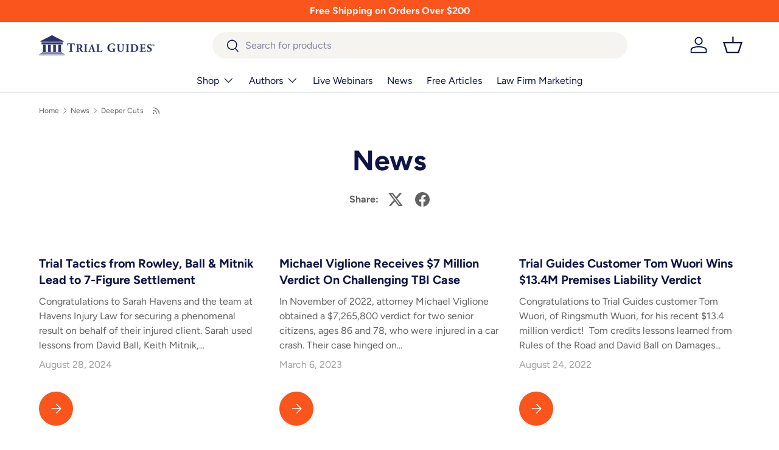

--- FILE ---
content_type: text/html; charset=utf-8
request_url: https://www.trialguides.com/blogs/news/tagged/deeper-cuts
body_size: 85350
content:
<!doctype html>
<html class="no-js" lang="en" dir="ltr">
<head>
  <script src="https://cdn-widgetsrepository.yotpo.com/v1/loader/dtueRNcri3H8UsuIi8PKpIluohsaZ2AlMAMK7CQP?languageCode=en" async></script>

  <script src="https://cdn-widgetsrepository.yotpo.com/v1/loader/dtueRNcri3H8UsuIi8PKpIluohsaZ2AlMAMK7CQP" async></script>
  <!-- PROGRESSIFY-ME:START -->
  <link rel="manifest" href="/a/progressify/trialguides/manifest.json">
  <!-- PROGRESSIFY-ME:END --><meta charset="utf-8">
<meta name="viewport" content="width=device-width,initial-scale=1">
<title>News &ndash; Tagged &quot;Deeper Cuts&quot; &ndash; Trial Guides</title><link rel="canonical" href="https://www.trialguides.com/blogs/news/tagged/deeper-cuts"><link rel="icon" href="//www.trialguides.com/cdn/shop/files/favicon.png?crop=center&height=48&v=1613726200&width=48" type="image/png">
  <link rel="apple-touch-icon" href="//www.trialguides.com/cdn/shop/files/favicon.png?crop=center&height=180&v=1613726200&width=180"><meta property="og:site_name" content="Trial Guides">
<meta property="og:url" content="https://www.trialguides.com/blogs/news/tagged/deeper-cuts">
<meta property="og:title" content="News">
<meta property="og:type" content="website">
<meta property="og:description" content="Trial Guides is a legal publishing company that helps trial lawyers win cases by providing cutting edge strategies from the nation&#39;s leading trial lawyers."><meta property="og:image" content="http://www.trialguides.com/cdn/shop/files/Trial_Guides_Logo_for_Social_Sharing.png?crop=center&height=1200&v=1742939526&width=1200">
  <meta property="og:image:secure_url" content="https://www.trialguides.com/cdn/shop/files/Trial_Guides_Logo_for_Social_Sharing.png?crop=center&height=1200&v=1742939526&width=1200">
  <meta property="og:image:width" content="1200">
  <meta property="og:image:height" content="628"><meta name="twitter:site" content="@https://x.com/i/flow/login?redirect_after_login=%2FTrialGuides"><meta name="twitter:card" content="summary_large_image">
<meta name="twitter:title" content="News">
<meta name="twitter:description" content="Trial Guides is a legal publishing company that helps trial lawyers win cases by providing cutting edge strategies from the nation&#39;s leading trial lawyers.">
<link rel="preload" href="//www.trialguides.com/cdn/shop/t/117/assets/main.css?v=62531843561125962211763673271" as="style"><style data-shopify>
@font-face {
  font-family: Figtree;
  font-weight: 400;
  font-style: normal;
  font-display: swap;
  src: url("//www.trialguides.com/cdn/fonts/figtree/figtree_n4.3c0838aba1701047e60be6a99a1b0a40ce9b8419.woff2") format("woff2"),
       url("//www.trialguides.com/cdn/fonts/figtree/figtree_n4.c0575d1db21fc3821f17fd6617d3dee552312137.woff") format("woff");
}
@font-face {
  font-family: Figtree;
  font-weight: 700;
  font-style: normal;
  font-display: swap;
  src: url("//www.trialguides.com/cdn/fonts/figtree/figtree_n7.2fd9bfe01586148e644724096c9d75e8c7a90e55.woff2") format("woff2"),
       url("//www.trialguides.com/cdn/fonts/figtree/figtree_n7.ea05de92d862f9594794ab281c4c3a67501ef5fc.woff") format("woff");
}
@font-face {
  font-family: Figtree;
  font-weight: 400;
  font-style: italic;
  font-display: swap;
  src: url("//www.trialguides.com/cdn/fonts/figtree/figtree_i4.89f7a4275c064845c304a4cf8a4a586060656db2.woff2") format("woff2"),
       url("//www.trialguides.com/cdn/fonts/figtree/figtree_i4.6f955aaaafc55a22ffc1f32ecf3756859a5ad3e2.woff") format("woff");
}
@font-face {
  font-family: Figtree;
  font-weight: 700;
  font-style: italic;
  font-display: swap;
  src: url("//www.trialguides.com/cdn/fonts/figtree/figtree_i7.06add7096a6f2ab742e09ec7e498115904eda1fe.woff2") format("woff2"),
       url("//www.trialguides.com/cdn/fonts/figtree/figtree_i7.ee584b5fcaccdbb5518c0228158941f8df81b101.woff") format("woff");
}
@font-face {
  font-family: Figtree;
  font-weight: 700;
  font-style: normal;
  font-display: swap;
  src: url("//www.trialguides.com/cdn/fonts/figtree/figtree_n7.2fd9bfe01586148e644724096c9d75e8c7a90e55.woff2") format("woff2"),
       url("//www.trialguides.com/cdn/fonts/figtree/figtree_n7.ea05de92d862f9594794ab281c4c3a67501ef5fc.woff") format("woff");
}
@font-face {
  font-family: Figtree;
  font-weight: 400;
  font-style: normal;
  font-display: swap;
  src: url("//www.trialguides.com/cdn/fonts/figtree/figtree_n4.3c0838aba1701047e60be6a99a1b0a40ce9b8419.woff2") format("woff2"),
       url("//www.trialguides.com/cdn/fonts/figtree/figtree_n4.c0575d1db21fc3821f17fd6617d3dee552312137.woff") format("woff");
}
:root {
      --bg-color: 255 255 255 / 1.0;
      --bg-color-og: 255 255 255 / 1.0;
      --heading-color: 15 21 70;
      --text-color: 97 97 97;
      --text-color-og: 97 97 97;
      --scrollbar-color: 97 97 97;
      --link-color: 249 85 29;
      --link-color-og: 249 85 29;
      --star-color: 250 152 66;--swatch-border-color-default: 223 223 223;
        --swatch-border-color-active: 176 176 176;
        --swatch-card-size: 24px;
        --swatch-variant-picker-size: 64px;--color-scheme-1-bg: 245 244 241 / 1.0;
      --color-scheme-1-grad: ;
      --color-scheme-1-heading: 15 21 70;
      --color-scheme-1-text: 15 21 70;
      --color-scheme-1-btn-bg: 255 88 13;
      --color-scheme-1-btn-text: 255 255 255;
      --color-scheme-1-btn-bg-hover: 255 124 64;--color-scheme-2-bg: 15 21 70 / 1.0;
      --color-scheme-2-grad: ;
      --color-scheme-2-heading: 255 255 255;
      --color-scheme-2-text: 255 255 255;
      --color-scheme-2-btn-bg: 255 88 13;
      --color-scheme-2-btn-text: 255 255 255;
      --color-scheme-2-btn-bg-hover: 255 124 64;--color-scheme-3-bg: 255 88 13 / 1.0;
      --color-scheme-3-grad: linear-gradient(46deg, rgba(234, 73, 0, 1) 8%, rgba(234, 73, 0, 1) 32%, rgba(255, 88, 13, 0.88) 92%);
      --color-scheme-3-heading: 255 255 255;
      --color-scheme-3-text: 255 255 255;
      --color-scheme-3-btn-bg: 42 43 42;
      --color-scheme-3-btn-text: 255 255 255;
      --color-scheme-3-btn-bg-hover: 82 83 82;

      --drawer-bg-color: 245 244 241 / 1.0;
      --drawer-text-color: 15 21 70;

      --panel-bg-color: 245 244 241 / 1.0;
      --panel-heading-color: 15 21 70;
      --panel-text-color: 15 21 70;

      --in-stock-text-color: 44 126 63;
      --low-stock-text-color: 210 134 26;
      --very-low-stock-text-color: 180 12 28;
      --no-stock-text-color: 119 119 119;
      --no-stock-backordered-text-color: 119 119 119;

      --error-bg-color: 252 237 238;
      --error-text-color: 180 12 28;
      --success-bg-color: 232 246 234;
      --success-text-color: 44 126 63;
      --info-bg-color: 245 244 241;
      --info-text-color: 15 21 70;

      --heading-font-family: Figtree, sans-serif;
      --heading-font-style: normal;
      --heading-font-weight: 700;
      --heading-scale-start: 4;

      --navigation-font-family: Figtree, sans-serif;
      --navigation-font-style: normal;
      --navigation-font-weight: 400;--heading-text-transform: none;
--subheading-text-transform: none;
      --body-font-family: Figtree, sans-serif;
      --body-font-style: normal;
      --body-font-weight: 400;
      --body-font-size: 16;

      --section-gap: 32;
      --heading-gap: calc(8 * var(--space-unit));--heading-gap: calc(6 * var(--space-unit));--grid-column-gap: 20px;--btn-bg-color: 249 85 29;
      --btn-bg-hover-color: 250 122 78;
      --btn-text-color: 255 255 255;
      --btn-bg-color-og: 249 85 29;
      --btn-text-color-og: 255 255 255;
      --btn-alt-bg-color: 245 244 241;
      --btn-alt-bg-alpha: 1.0;
      --btn-alt-text-color: 15 21 70;
      --btn-border-width: 2px;
      --btn-padding-y: 12px;

      
      --btn-border-radius: 28px;
      

      --btn-lg-border-radius: 50%;
      --btn-icon-border-radius: 50%;
      --input-with-btn-inner-radius: var(--btn-border-radius);

      --input-bg-color: 255 255 255 / 1.0;
      --input-text-color: 97 97 97;
      --input-border-width: 2px;
      --input-border-radius: 26px;
      --textarea-border-radius: 12px;
      --input-border-radius: 28px;
      --input-lg-border-radius: 34px;
      --input-bg-color-diff-3: #f7f7f7;
      --input-bg-color-diff-6: #f0f0f0;

      --modal-border-radius: 16px;
      --modal-overlay-color: 0 0 0;
      --modal-overlay-opacity: 0.4;
      --drawer-border-radius: 16px;
      --overlay-border-radius: 0px;--custom-label-bg-color: 13 44 84;
      --custom-label-text-color: 255 255 255;--sale-label-bg-color: 170 17 85;
      --sale-label-text-color: 255 255 255;--sold-out-label-bg-color: 42 43 42;
      --sold-out-label-text-color: 255 255 255;--new-label-bg-color: 127 184 0;
      --new-label-text-color: 255 255 255;--preorder-label-bg-color: 0 166 237;
      --preorder-label-text-color: 255 255 255;

      --page-width: 1200px;
      --gutter-sm: 20px;
      --gutter-md: 32px;
      --gutter-lg: 64px;

      --payment-terms-bg-color: #ffffff;

      --coll-card-bg-color: #f5f4f1;
      --coll-card-border-color: #f2f2f2;--card-bg-color: #ffffff;
      --card-text-color: 15 21 70;
      --card-border-color: #d6d6cf;
        
          --aos-animate-duration: 1.2s;
        

        
          --aos-min-width: 600;
        
      

      --reading-width: 48em;
    }

    @media (max-width: 769px) {
      :root {
        --reading-width: 36em;
      }
    }
  </style>
    <meta name="robots" content="noindex">
  

  
  
  
  

  <link rel="stylesheet" href="//www.trialguides.com/cdn/shop/t/117/assets/main.css?v=62531843561125962211763673271">
  <script src="//www.trialguides.com/cdn/shop/t/117/assets/main.js?v=2050684634816504901763673271" defer="defer"></script>
  <script src="https://code.jquery.com/jquery-3.7.1.min.js" integrity="sha256-/JqT3SQfawRcv/BIHPThkBvs0OEvtFFmqPF/lYI/Cxo=" crossorigin="anonymous"></script>
  <link rel="stylesheet" href="https://use.fontawesome.com/releases/v5.1.0/css/all.css" integrity="sha384-lKuwvrZot6UHsBSfcMvOkWwlCMgc0TaWr+30HWe3a4ltaBwTZhyTEggF5tJv8tbt" crossorigin="anonymous"><link rel="preload" href="//www.trialguides.com/cdn/fonts/figtree/figtree_n4.3c0838aba1701047e60be6a99a1b0a40ce9b8419.woff2" as="font" type="font/woff2" crossorigin fetchpriority="high"><link rel="preload" href="//www.trialguides.com/cdn/fonts/figtree/figtree_n7.2fd9bfe01586148e644724096c9d75e8c7a90e55.woff2" as="font" type="font/woff2" crossorigin fetchpriority="high"><script>
  const boostSDAssetFileURL = "\/\/www.trialguides.com\/cdn\/shop\/t\/117\/assets\/boost_sd_assets_file_url.gif?38418";
  window.boostSDAssetFileURL = boostSDAssetFileURL;

  if (window.boostSDAppConfig) {
    window.boostSDAppConfig.generalSettings.custom_js_asset_url = "//www.trialguides.com/cdn/shop/t/117/assets/boost-sd-custom.js?v=160962118398746674481763673271";
    window.boostSDAppConfig.generalSettings.custom_css_asset_url = "//www.trialguides.com/cdn/shop/t/117/assets/boost-sd-custom.css?v=24744368941432777541763673271";
  }

  
</script>

    <script>window.performance && window.performance.mark && window.performance.mark('shopify.content_for_header.start');</script><meta name="google-site-verification" content="r47CsGMS8gJeltu9EP6pS0NSyVTtjihNy7wjto2HR44">
<meta name="facebook-domain-verification" content="9ceb6vpt6o5hnyex7b31joilh64wj4">
<meta id="shopify-digital-wallet" name="shopify-digital-wallet" content="/213418043/digital_wallets/dialog">
<meta name="shopify-checkout-api-token" content="987da62f46c1e3eeaf31b35d11419981">
<meta id="in-context-paypal-metadata" data-shop-id="213418043" data-venmo-supported="true" data-environment="production" data-locale="en_US" data-paypal-v4="true" data-currency="USD">
<link rel="alternate" type="application/atom+xml" title="Feed" href="/blogs/news/tagged/deeper-cuts.atom" />
<script async="async" src="/checkouts/internal/preloads.js?locale=en-US"></script>
<link rel="preconnect" href="https://shop.app" crossorigin="anonymous">
<script async="async" src="https://shop.app/checkouts/internal/preloads.js?locale=en-US&shop_id=213418043" crossorigin="anonymous"></script>
<script id="shopify-features" type="application/json">{"accessToken":"987da62f46c1e3eeaf31b35d11419981","betas":["rich-media-storefront-analytics"],"domain":"www.trialguides.com","predictiveSearch":true,"shopId":213418043,"locale":"en"}</script>
<script>var Shopify = Shopify || {};
Shopify.shop = "trialguides.myshopify.com";
Shopify.locale = "en";
Shopify.currency = {"active":"USD","rate":"1.0"};
Shopify.country = "US";
Shopify.theme = {"name":"Enterprise - v1.1 (Slideshow)","id":146342215734,"schema_name":"Enterprise","schema_version":"1.5.2","theme_store_id":1657,"role":"main"};
Shopify.theme.handle = "null";
Shopify.theme.style = {"id":null,"handle":null};
Shopify.cdnHost = "www.trialguides.com/cdn";
Shopify.routes = Shopify.routes || {};
Shopify.routes.root = "/";</script>
<script type="module">!function(o){(o.Shopify=o.Shopify||{}).modules=!0}(window);</script>
<script>!function(o){function n(){var o=[];function n(){o.push(Array.prototype.slice.apply(arguments))}return n.q=o,n}var t=o.Shopify=o.Shopify||{};t.loadFeatures=n(),t.autoloadFeatures=n()}(window);</script>
<script>
  window.ShopifyPay = window.ShopifyPay || {};
  window.ShopifyPay.apiHost = "shop.app\/pay";
  window.ShopifyPay.redirectState = null;
</script>
<script id="shop-js-analytics" type="application/json">{"pageType":"blog"}</script>
<script defer="defer" async type="module" src="//www.trialguides.com/cdn/shopifycloud/shop-js/modules/v2/client.init-shop-cart-sync_BApSsMSl.en.esm.js"></script>
<script defer="defer" async type="module" src="//www.trialguides.com/cdn/shopifycloud/shop-js/modules/v2/chunk.common_CBoos6YZ.esm.js"></script>
<script type="module">
  await import("//www.trialguides.com/cdn/shopifycloud/shop-js/modules/v2/client.init-shop-cart-sync_BApSsMSl.en.esm.js");
await import("//www.trialguides.com/cdn/shopifycloud/shop-js/modules/v2/chunk.common_CBoos6YZ.esm.js");

  window.Shopify.SignInWithShop?.initShopCartSync?.({"fedCMEnabled":true,"windoidEnabled":true});

</script>
<script>
  window.Shopify = window.Shopify || {};
  if (!window.Shopify.featureAssets) window.Shopify.featureAssets = {};
  window.Shopify.featureAssets['shop-js'] = {"shop-cart-sync":["modules/v2/client.shop-cart-sync_DJczDl9f.en.esm.js","modules/v2/chunk.common_CBoos6YZ.esm.js"],"init-fed-cm":["modules/v2/client.init-fed-cm_BzwGC0Wi.en.esm.js","modules/v2/chunk.common_CBoos6YZ.esm.js"],"init-windoid":["modules/v2/client.init-windoid_BS26ThXS.en.esm.js","modules/v2/chunk.common_CBoos6YZ.esm.js"],"shop-cash-offers":["modules/v2/client.shop-cash-offers_DthCPNIO.en.esm.js","modules/v2/chunk.common_CBoos6YZ.esm.js","modules/v2/chunk.modal_Bu1hFZFC.esm.js"],"shop-button":["modules/v2/client.shop-button_D_JX508o.en.esm.js","modules/v2/chunk.common_CBoos6YZ.esm.js"],"init-shop-email-lookup-coordinator":["modules/v2/client.init-shop-email-lookup-coordinator_DFwWcvrS.en.esm.js","modules/v2/chunk.common_CBoos6YZ.esm.js"],"shop-toast-manager":["modules/v2/client.shop-toast-manager_tEhgP2F9.en.esm.js","modules/v2/chunk.common_CBoos6YZ.esm.js"],"shop-login-button":["modules/v2/client.shop-login-button_DwLgFT0K.en.esm.js","modules/v2/chunk.common_CBoos6YZ.esm.js","modules/v2/chunk.modal_Bu1hFZFC.esm.js"],"avatar":["modules/v2/client.avatar_BTnouDA3.en.esm.js"],"init-shop-cart-sync":["modules/v2/client.init-shop-cart-sync_BApSsMSl.en.esm.js","modules/v2/chunk.common_CBoos6YZ.esm.js"],"pay-button":["modules/v2/client.pay-button_BuNmcIr_.en.esm.js","modules/v2/chunk.common_CBoos6YZ.esm.js"],"init-shop-for-new-customer-accounts":["modules/v2/client.init-shop-for-new-customer-accounts_DrjXSI53.en.esm.js","modules/v2/client.shop-login-button_DwLgFT0K.en.esm.js","modules/v2/chunk.common_CBoos6YZ.esm.js","modules/v2/chunk.modal_Bu1hFZFC.esm.js"],"init-customer-accounts-sign-up":["modules/v2/client.init-customer-accounts-sign-up_TlVCiykN.en.esm.js","modules/v2/client.shop-login-button_DwLgFT0K.en.esm.js","modules/v2/chunk.common_CBoos6YZ.esm.js","modules/v2/chunk.modal_Bu1hFZFC.esm.js"],"shop-follow-button":["modules/v2/client.shop-follow-button_C5D3XtBb.en.esm.js","modules/v2/chunk.common_CBoos6YZ.esm.js","modules/v2/chunk.modal_Bu1hFZFC.esm.js"],"checkout-modal":["modules/v2/client.checkout-modal_8TC_1FUY.en.esm.js","modules/v2/chunk.common_CBoos6YZ.esm.js","modules/v2/chunk.modal_Bu1hFZFC.esm.js"],"init-customer-accounts":["modules/v2/client.init-customer-accounts_C0Oh2ljF.en.esm.js","modules/v2/client.shop-login-button_DwLgFT0K.en.esm.js","modules/v2/chunk.common_CBoos6YZ.esm.js","modules/v2/chunk.modal_Bu1hFZFC.esm.js"],"lead-capture":["modules/v2/client.lead-capture_Cq0gfm7I.en.esm.js","modules/v2/chunk.common_CBoos6YZ.esm.js","modules/v2/chunk.modal_Bu1hFZFC.esm.js"],"shop-login":["modules/v2/client.shop-login_BmtnoEUo.en.esm.js","modules/v2/chunk.common_CBoos6YZ.esm.js","modules/v2/chunk.modal_Bu1hFZFC.esm.js"],"payment-terms":["modules/v2/client.payment-terms_BHOWV7U_.en.esm.js","modules/v2/chunk.common_CBoos6YZ.esm.js","modules/v2/chunk.modal_Bu1hFZFC.esm.js"]};
</script>
<script>(function() {
  var isLoaded = false;
  function asyncLoad() {
    if (isLoaded) return;
    isLoaded = true;
    var urls = ["https:\/\/d23dclunsivw3h.cloudfront.net\/redirect-app.js?shop=trialguides.myshopify.com","\/\/cdn.shopify.com\/proxy\/1c8e3e8f12614250ce9dcb4a6085519e39ab215e3d7dfcebb6a9813da668bfcd\/bingshoppingtool-t2app-prod.trafficmanager.net\/uet\/tracking_script?shop=trialguides.myshopify.com\u0026sp-cache-control=cHVibGljLCBtYXgtYWdlPTkwMA","https:\/\/wiser.expertvillagemedia.com\/assets\/js\/wiser_script.js?shop=trialguides.myshopify.com","https:\/\/sticky.conversionbear.com\/script?app=sticky\u0026shop=trialguides.myshopify.com","https:\/\/static.rechargecdn.com\/static\/js\/recharge.js?shop=trialguides.myshopify.com"];
    for (var i = 0; i < urls.length; i++) {
      var s = document.createElement('script');
      s.type = 'text/javascript';
      s.async = true;
      s.src = urls[i];
      var x = document.getElementsByTagName('script')[0];
      x.parentNode.insertBefore(s, x);
    }
  };
  if(window.attachEvent) {
    window.attachEvent('onload', asyncLoad);
  } else {
    window.addEventListener('load', asyncLoad, false);
  }
})();</script>
<script id="__st">var __st={"a":213418043,"offset":-28800,"reqid":"882f3a37-9f17-4051-8a9d-9446c3169d68-1768887045","pageurl":"www.trialguides.com\/blogs\/news\/tagged\/deeper-cuts","s":"blogs-8099790907","u":"ce64d39dbb91","p":"blog","rtyp":"blog","rid":8099790907};</script>
<script>window.ShopifyPaypalV4VisibilityTracking = true;</script>
<script id="captcha-bootstrap">!function(){'use strict';const t='contact',e='account',n='new_comment',o=[[t,t],['blogs',n],['comments',n],[t,'customer']],c=[[e,'customer_login'],[e,'guest_login'],[e,'recover_customer_password'],[e,'create_customer']],r=t=>t.map((([t,e])=>`form[action*='/${t}']:not([data-nocaptcha='true']) input[name='form_type'][value='${e}']`)).join(','),a=t=>()=>t?[...document.querySelectorAll(t)].map((t=>t.form)):[];function s(){const t=[...o],e=r(t);return a(e)}const i='password',u='form_key',d=['recaptcha-v3-token','g-recaptcha-response','h-captcha-response',i],f=()=>{try{return window.sessionStorage}catch{return}},m='__shopify_v',_=t=>t.elements[u];function p(t,e,n=!1){try{const o=window.sessionStorage,c=JSON.parse(o.getItem(e)),{data:r}=function(t){const{data:e,action:n}=t;return t[m]||n?{data:e,action:n}:{data:t,action:n}}(c);for(const[e,n]of Object.entries(r))t.elements[e]&&(t.elements[e].value=n);n&&o.removeItem(e)}catch(o){console.error('form repopulation failed',{error:o})}}const l='form_type',E='cptcha';function T(t){t.dataset[E]=!0}const w=window,h=w.document,L='Shopify',v='ce_forms',y='captcha';let A=!1;((t,e)=>{const n=(g='f06e6c50-85a8-45c8-87d0-21a2b65856fe',I='https://cdn.shopify.com/shopifycloud/storefront-forms-hcaptcha/ce_storefront_forms_captcha_hcaptcha.v1.5.2.iife.js',D={infoText:'Protected by hCaptcha',privacyText:'Privacy',termsText:'Terms'},(t,e,n)=>{const o=w[L][v],c=o.bindForm;if(c)return c(t,g,e,D).then(n);var r;o.q.push([[t,g,e,D],n]),r=I,A||(h.body.append(Object.assign(h.createElement('script'),{id:'captcha-provider',async:!0,src:r})),A=!0)});var g,I,D;w[L]=w[L]||{},w[L][v]=w[L][v]||{},w[L][v].q=[],w[L][y]=w[L][y]||{},w[L][y].protect=function(t,e){n(t,void 0,e),T(t)},Object.freeze(w[L][y]),function(t,e,n,w,h,L){const[v,y,A,g]=function(t,e,n){const i=e?o:[],u=t?c:[],d=[...i,...u],f=r(d),m=r(i),_=r(d.filter((([t,e])=>n.includes(e))));return[a(f),a(m),a(_),s()]}(w,h,L),I=t=>{const e=t.target;return e instanceof HTMLFormElement?e:e&&e.form},D=t=>v().includes(t);t.addEventListener('submit',(t=>{const e=I(t);if(!e)return;const n=D(e)&&!e.dataset.hcaptchaBound&&!e.dataset.recaptchaBound,o=_(e),c=g().includes(e)&&(!o||!o.value);(n||c)&&t.preventDefault(),c&&!n&&(function(t){try{if(!f())return;!function(t){const e=f();if(!e)return;const n=_(t);if(!n)return;const o=n.value;o&&e.removeItem(o)}(t);const e=Array.from(Array(32),(()=>Math.random().toString(36)[2])).join('');!function(t,e){_(t)||t.append(Object.assign(document.createElement('input'),{type:'hidden',name:u})),t.elements[u].value=e}(t,e),function(t,e){const n=f();if(!n)return;const o=[...t.querySelectorAll(`input[type='${i}']`)].map((({name:t})=>t)),c=[...d,...o],r={};for(const[a,s]of new FormData(t).entries())c.includes(a)||(r[a]=s);n.setItem(e,JSON.stringify({[m]:1,action:t.action,data:r}))}(t,e)}catch(e){console.error('failed to persist form',e)}}(e),e.submit())}));const S=(t,e)=>{t&&!t.dataset[E]&&(n(t,e.some((e=>e===t))),T(t))};for(const o of['focusin','change'])t.addEventListener(o,(t=>{const e=I(t);D(e)&&S(e,y())}));const B=e.get('form_key'),M=e.get(l),P=B&&M;t.addEventListener('DOMContentLoaded',(()=>{const t=y();if(P)for(const e of t)e.elements[l].value===M&&p(e,B);[...new Set([...A(),...v().filter((t=>'true'===t.dataset.shopifyCaptcha))])].forEach((e=>S(e,t)))}))}(h,new URLSearchParams(w.location.search),n,t,e,['guest_login'])})(!0,!0)}();</script>
<script integrity="sha256-4kQ18oKyAcykRKYeNunJcIwy7WH5gtpwJnB7kiuLZ1E=" data-source-attribution="shopify.loadfeatures" defer="defer" src="//www.trialguides.com/cdn/shopifycloud/storefront/assets/storefront/load_feature-a0a9edcb.js" crossorigin="anonymous"></script>
<script crossorigin="anonymous" defer="defer" src="//www.trialguides.com/cdn/shopifycloud/storefront/assets/shopify_pay/storefront-65b4c6d7.js?v=20250812"></script>
<script data-source-attribution="shopify.dynamic_checkout.dynamic.init">var Shopify=Shopify||{};Shopify.PaymentButton=Shopify.PaymentButton||{isStorefrontPortableWallets:!0,init:function(){window.Shopify.PaymentButton.init=function(){};var t=document.createElement("script");t.src="https://www.trialguides.com/cdn/shopifycloud/portable-wallets/latest/portable-wallets.en.js",t.type="module",document.head.appendChild(t)}};
</script>
<script data-source-attribution="shopify.dynamic_checkout.buyer_consent">
  function portableWalletsHideBuyerConsent(e){var t=document.getElementById("shopify-buyer-consent"),n=document.getElementById("shopify-subscription-policy-button");t&&n&&(t.classList.add("hidden"),t.setAttribute("aria-hidden","true"),n.removeEventListener("click",e))}function portableWalletsShowBuyerConsent(e){var t=document.getElementById("shopify-buyer-consent"),n=document.getElementById("shopify-subscription-policy-button");t&&n&&(t.classList.remove("hidden"),t.removeAttribute("aria-hidden"),n.addEventListener("click",e))}window.Shopify?.PaymentButton&&(window.Shopify.PaymentButton.hideBuyerConsent=portableWalletsHideBuyerConsent,window.Shopify.PaymentButton.showBuyerConsent=portableWalletsShowBuyerConsent);
</script>
<script data-source-attribution="shopify.dynamic_checkout.cart.bootstrap">document.addEventListener("DOMContentLoaded",(function(){function t(){return document.querySelector("shopify-accelerated-checkout-cart, shopify-accelerated-checkout")}if(t())Shopify.PaymentButton.init();else{new MutationObserver((function(e,n){t()&&(Shopify.PaymentButton.init(),n.disconnect())})).observe(document.body,{childList:!0,subtree:!0})}}));
</script>
<link id="shopify-accelerated-checkout-styles" rel="stylesheet" media="screen" href="https://www.trialguides.com/cdn/shopifycloud/portable-wallets/latest/accelerated-checkout-backwards-compat.css" crossorigin="anonymous">
<style id="shopify-accelerated-checkout-cart">
        #shopify-buyer-consent {
  margin-top: 1em;
  display: inline-block;
  width: 100%;
}

#shopify-buyer-consent.hidden {
  display: none;
}

#shopify-subscription-policy-button {
  background: none;
  border: none;
  padding: 0;
  text-decoration: underline;
  font-size: inherit;
  cursor: pointer;
}

#shopify-subscription-policy-button::before {
  box-shadow: none;
}

      </style>
<script id="sections-script" data-sections="header,footer" defer="defer" src="//www.trialguides.com/cdn/shop/t/117/compiled_assets/scripts.js?38418"></script>
<script>window.performance && window.performance.mark && window.performance.mark('shopify.content_for_header.end');</script>

    <script src="//www.trialguides.com/cdn/shop/t/117/assets/animate-on-scroll.js?v=15249566486942820451763673271" defer="defer"></script>
    <link rel="stylesheet" href="//www.trialguides.com/cdn/shop/t/117/assets/animate-on-scroll.css?v=116194678796051782541763673271">
  

  <script>document.documentElement.className = document.documentElement.className.replace('no-js', 'js');</script><!-- CC Custom Head Start --><!-- CC Custom Head End -->
  <!-- Google Tag Manager -->
  <script>(function (w, d, s, l, i) {
          w[l] = w[l] || []; w[l].push({
              'gtm.start':
                  new Date().getTime(), event: 'gtm.js'
          }); var f = d.getElementsByTagName(s)[0],
              j = d.createElement(s), dl = l != 'dataLayer' ? '&l=' + l : ''; j.async = true; j.src =
                  'https://www.googletagmanager.com/gtm.js?id=' + i + dl; f.parentNode.insertBefore(j, f);
      })(window, document, 'script', 'dataLayer', 'GTM-T8MPN76');</script>
  <!-- End Google Tag Manager -->
  <script async src="https://www.googletagmanager.com/gtag/js?id=AW-777406919"></script>
  <script>
      window.dataLayer = window.dataLayer || [];
      function gtag() { dataLayer.push(arguments); }
      gtag('js', new Date());

      gtag('config', 'AW-777406919', { 'allow_enhanced_conversions': true });
  </script>
<!-- BEGIN app block: shopify://apps/klaviyo-email-marketing-sms/blocks/klaviyo-onsite-embed/2632fe16-c075-4321-a88b-50b567f42507 -->












  <script async src="https://static.klaviyo.com/onsite/js/HByTHE/klaviyo.js?company_id=HByTHE"></script>
  <script>!function(){if(!window.klaviyo){window._klOnsite=window._klOnsite||[];try{window.klaviyo=new Proxy({},{get:function(n,i){return"push"===i?function(){var n;(n=window._klOnsite).push.apply(n,arguments)}:function(){for(var n=arguments.length,o=new Array(n),w=0;w<n;w++)o[w]=arguments[w];var t="function"==typeof o[o.length-1]?o.pop():void 0,e=new Promise((function(n){window._klOnsite.push([i].concat(o,[function(i){t&&t(i),n(i)}]))}));return e}}})}catch(n){window.klaviyo=window.klaviyo||[],window.klaviyo.push=function(){var n;(n=window._klOnsite).push.apply(n,arguments)}}}}();</script>

  




  <script>
    window.klaviyoReviewsProductDesignMode = false
  </script>



  <!-- BEGIN app snippet: customer-hub-data --><script>
  if (!window.customerHub) {
    window.customerHub = {};
  }
  window.customerHub.storefrontRoutes = {
    login: "/account/login?return_url=%2F%23k-hub",
    register: "/account/register?return_url=%2F%23k-hub",
    logout: "/account/logout",
    profile: "/account",
    addresses: "/account/addresses",
  };
  
  window.customerHub.userId = null;
  
  window.customerHub.storeDomain = "trialguides.myshopify.com";

  

  
    window.customerHub.storeLocale = {
        currentLanguage: 'en',
        currentCountry: 'US',
        availableLanguages: [
          
            {
              iso_code: 'en',
              endonym_name: 'English'
            }
          
        ],
        availableCountries: [
          
            {
              iso_code: 'CA',
              name: 'Canada',
              currency_code: 'CAD'
            },
          
            {
              iso_code: 'MX',
              name: 'Mexico',
              currency_code: 'USD'
            },
          
            {
              iso_code: 'US',
              name: 'United States',
              currency_code: 'USD'
            }
          
        ]
    };
  
</script>
<!-- END app snippet -->





<!-- END app block --><!-- BEGIN app block: shopify://apps/yotpo-product-reviews/blocks/reviews_tab/eb7dfd7d-db44-4334-bc49-c893b51b36cf -->



<!-- END app block --><!-- BEGIN app block: shopify://apps/seowill-sticky-cart/blocks/sticky-cart/bba5bb0a-ae9e-4ec9-8cd1-5e9d3f32ebbe --><!-- Start : Sticky Add To Cart -->




<script>
  var AutoHideButton = true;
var CurrencyConverterAppRate = {};
getCurrencyConverter();
    








function girafflymoneyformat(){
    var format = {before_format:"",after_format:""};
    // var spanMoneyStr = jQuery("span.money:eq(0)").text();
    var spanMoneyStr = "";
    var spanMoneyArr = jQuery("span.money");
    spanMoneyArr.each(function(){
        if(jQuery(this).text() != undefined) {
            if(spanMoneyStr.length < jQuery(this).text().length  && jQuery(this).text().indexOf('Your Cart Subtotal')==-1) {
                spanMoneyStr = jQuery(this).text()
            }
        }
    })

    if(spanMoneyStr === '') {
        spanMoneyStr = jQuery("span.currency-converter-amount-box:eq(0)").text();
    }
    if(spanMoneyStr === '') {
        spanMoneyStr = jQuery("span.Magic-Currency:eq(0)").text();
    }
    if(spanMoneyStr === '') {
        spanMoneyStr =  jQuery("span.product__price:eq(0)").text();
    }
    if(spanMoneyStr === '') {
        spanMoneyStr =  jQuery("span.price-item:eq(0)").text();
    }

    if(spanMoneyStr!=null){
        var first_positon = 999;
        var end_position = 999;
        for(var i=0;i<spanMoneyStr.length;i++){
            if(parseInt(spanMoneyStr[i])||parseInt(spanMoneyStr[i])==0){
                if(first_positon==999){
                    first_positon=i;
                }
            }
        }
        for(var j=spanMoneyStr.length-1;j>-1;j--){
            if(parseInt(spanMoneyStr[j])||parseInt(spanMoneyStr[j])==0){
                if(end_position==999){
                    end_position=j;
                }
            }
        }
        format.before_format= spanMoneyStr.slice(0,first_positon).replace('-', '');
        format.after_format = spanMoneyStr.slice(end_position+1);
    }
    return format;
}


function girafflyGetPrice(){
    var returnPrice = {price:"",compared_price:""};
    // return returnPrice;
    var arr =[];
    var change_format = girafflymoneyformat();

    before_format=change_format.before_format;
    after_format=change_format.after_format;

    jQuery('span.money').each(function(k) {
        if(!isNaN(jQuery(this).html().substring(jQuery(this).html().indexOf(before_format)+before_format.length,jQuery(this).html().indexOf(after_format)))){
            arr[k]=jQuery(this).html().substring(jQuery(this).html().indexOf(before_format)+before_format.length,jQuery(this).html().indexOf(after_format));
        }else{
            arr[k]=0;
        }
    })
    var noZeoArr=[];
    for(j=0;j<arr.length;j++){
        if(+arr[j]!=0){
            noZeoArr.push(arr[j]);
        }
    }
    var AS = noZeoArr.sort((a, b) => a - b);

    if(AS.length>0){
        returnPrice.price=before_format+AS[0]+after_format;
        returnPrice.compared_price=before_format+AS[AS.length-1]+after_format;
    }
    return returnPrice;
}


function girafflyChangeCurrency(amount,from,to,comparePrice=false){

    // console.log('---------girafflyChangeCurrency-----------start------------')
    if(from=="" || to ==""){
        return amount;
    }
    if(from == to){
        return amount;
    }

    if(window.Currency!=undefined && giraffly_default_js!=1){
        // console.log('---------------------------1---------------------------')
        if(window.Currency.convert!=undefined){
            return window.Currency.convert(amount,from,to);
        }else{
            return amount;
        }
    }else if(window.DoublyGlobalCurrency!=undefined){
        // console.log('---------------------------2--------------------------')
        if(window.DoublyGlobalCurrency.convert!=undefined){
            // 价格转化有差别国家列表
            // const shortname = ['ARS','XPF','COP','CRC','HUF','IDR','PYG','RUB','UYU','VND'];
            // let formatAfterPrice = window.DoublyGlobalCurrency.convert(amount,from,to);
            // console.log(formatAfterPrice)
            // if(shortname.includes(to)) {
            //     return formatAfterPrice/1000;
            // } else {
            //     return formatAfterPrice;
            // }

            return window.DoublyGlobalCurrency.convert(amount,from,to);
        }else{
            return amount;
        }
    }else if(window.KTCurrency!=undefined){
        // console.log('---------------------------3---------------------------')
        if(window.KTCurrency.convert!=undefined){
            return window.KTCurrency.convert(amount,from,to);
        }else{
            return amount;
        }
    }else if(window.Shoppad!=undefined) {
        if(Shoppad.apps!=undefined) {
            if(Shoppad.apps.coin!=undefined) {
                // console.log('---------------------------4---------------------------')
                rate = Shoppad.apps.coin.getLocalCurrencyUSDExchangeRate()
                // 无小数点的特殊货币则不保留小数部分
                if(hidden_point_arr.indexOf(to) === 0) {
                    return Math.round(amount * rate);
                }
                return Math.round(amount * rate * 100) / 100;
            }
        }
    }else if(window.localStorage['cbb-currency-converter-currency'] != undefined) {
        // console.log('---------------------------5---------------------------')
        var toRate = CurrencyConverterAppRate[to];
        var fromRate = CurrencyConverterAppRate[from];
        // 无小数点的特殊货币则不保留小数部分
        if(hidden_point_arr.indexOf(to) === 0) {
            return Math.round((amount * toRate) / fromRate);
        }
        return Math.round(((amount * toRate) / fromRate) * 100) /100;
    }else if(window.ACSCurrency != undefined) {
        // console.log('---------------------------6---------------------------')
        if(window.ACSCurrency.convert != undefined) {
            return window.ACSCurrency.convert(amount,from,to);
        }else{
            return amount;
        }
    }else if(window.mcc_formatMoney != undefined) {
        // console.log('---------------------------7---------------------------')
        if(comparePrice) {
            tagSelector = $_mcc("span.money").eq(1)
        }else{
            tagSelector = $_mcc("span.money").eq(0)
        }
        amount = Conversion(tagSelector,to)
        return amount;
    }else if(window.currencyhq != undefined) {
        // console.log('---------------------------8---------------------------')
        // tagSelector = currencyhq.monies;
        // if(comparePrice) {
        //     amount = tagSelector[1]['dataset'].originalUnformatted
        // }else{
        //     amount = tagSelector[0]['dataset'].originalUnformatted
        // }
        if(comparePrice) {
            tagMonies = currencyhq.monies[1]
        }else{
            tagMonies = currencyhq.monies[0]
        }
        if(tagMonies != undefined) {
            var allowArr = [1,2,3,4,5,6,7,8,9,0,'1','2','3','4','5','6','7','8','9','0']
            var toAmount =""
            var returnAmount

            
            for(var i=0; i<tagMonies.textContent.length; i++){
                if(allowArr.indexOf(tagMonies.textContent[i]) != -1) {
                    toAmount += tagMonies.textContent[i]
                }else if(tagMonies.textContent[i] == '.' || tagMonies.textContent[i] == ',') {
                    if(allowArr.indexOf(tagMonies.textContent[i+1]) != -1 && allowArr.indexOf(tagMonies.textContent[i-1]) != -1) {
                        toAmount += tagMonies.textContent[i]
                    }
                }

            }

            
            var firstSign;
            for(var i=toAmount.length-1; i>=0; i--) {
                if(allowArr.indexOf(toAmount[i]) == -1) {
                    firstSign = toAmount[i];
                    break;
                }
            }
            if(firstSign == '.') {
                returnAmount = toAmount.replace(',','')
            }else if(firstSign == ','){
                returnAmount = toAmount.replace('.','')
                returnAmount = returnAmount.replace(',','.')
            }else{
                returnAmount = toAmount
            }
        }
        return returnAmount;
    }else if(window.PriceConvert != undefined) {
        return window.PriceConvert(amount,to);
    }else if(window.SalesRocket != undefined){
        if(window.SalesRocket.CurrencyManager != undefined) {
            if(window.SalesRocket.CurrencyManager.allCurrencies != undefined) {
                var allCurrencies = SalesRocket.CurrencyManager.allCurrencies;
                var MoneyRate = [];
                for(var i in allCurrencies) {
                    MoneyRate[i] = allCurrencies[i]['r'];
                };
                var toRate = MoneyRate[to];
                var fromRate = MoneyRate[from];
                // 无小数点的特殊货币则不保留小数部分
                if(hidden_point_arr.indexOf(to) === 0) {
                    return Math.round((amount * toRate) / fromRate);
                }
                return Math.round(((amount * toRate) / fromRate) * 100) /100;
            }
        }
        return amount;
    }
    // console.log('---------------------------9---------------------------')
    if(window.Currency!=undefined){
        if(window.Currency.convert!=undefined){
            return window.Currency.convert(amount,from,to);
        }else{
            return amount;
        }
    }else{
        return amount;
    }
    
}


function girafflyHiddenPoint(price){
    if(hidden_point){
        return parseInt(price).toLocaleString('en-US');
    }else{
        return formatCurrency(parseFloat(price).toFixed(2));
    }
}

/**
 *  函数名  : girafflyCurrencyAttributesObject
 *  作用    : 获取变量中的货币数据 
 *  参数    : windowFirst  ---> window 对象中的第一个属性
 *  参数    : windowSecond ---> window 对象中的第二个属性
 *  参数    : symbol       ---> 获取到的数据是否只有符号,有符号则要去除符号
 *  参数    : json         ---> 获取到的数据是否为json格式
 *  参数    : json_index   ---> 如果是json,则需要填入json索引
 *  参数    : html         ---> 是否html类型
 *  参数    : cookie       ---> 是否在cookie获取数据
 */
function girafflyCurrencyAttributesObject(windowFirst,windowSecond,symbol=false,json=false,json_index='',html=false,cookie=false) {
    var currencyStr1 = '';
    var currencyStr2 = '';
    if(cookie == true) {
        if(window[windowFirst]!=undefined){
                if(window[windowFirst][windowSecond]!=undefined){
                    var cookieArr = window[windowFirst][windowSecond].split(';')
                    cookieArr.map((item)=>{
                        if(item.split('=')[0].indexOf(json_index) != -1) {
                            currencyStr1 = item.split('=')[1]
                        }
                    })
                    return currencyStr1;
                }
            }
    }else{
        if(symbol == true) {
            if(window[windowFirst]!=undefined){
                if(window[windowFirst][windowSecond]!=undefined){
                    if(json == true) {
                        currencyStr1 = JSON.parse(window[windowFirst][windowSecond]);
                        currencyStr2 = currencyStr1[json_index];
                        return currencyStr2;
                    }else if(html == true) {
                        return jQuery(window[windowFirst][windowSecond]).text().trim();
                    }
                    else{
                        return JSON.parse(window[windowFirst][windowSecond]);
                    }
                }
            }
        }else{
            if(window[windowFirst]!=undefined){
                if(window[windowFirst][windowSecond]!=undefined){
                    currencyStr1 = window[windowFirst][windowSecond];
                    if(json == true) {
                        currencyStr1 = JSON.parse(currencyStr1);
                        currencyStr2 = currencyStr1[json_index];
                        return currencyStr2;
                    }else{
                        currencyStr2 = ""
                        for(var i=0; i<currencyStr1.length; i++) {
                            if(currencyStr1[i]>='A'&&currencyStr1[i]<='Z'){
                                currencyStr2 += currencyStr1[i];
                            }
                        }
                        return currencyStr2;
                    }
                }
            } 
        }
    }
    
    return false;
}

function girafflyCurrencyAttributesFunction(windowFirst,windowPath,functionName,param='') {
    if(window[windowFirst] != undefined) {
        windowData = window[windowFirst]
        for(var i =0; i<windowPath.length; i++) {
            if(windowData[windowPath[i]] != undefined) {
                windowData = windowData[windowPath[i]];
            }else{
                return false;
            }
        }
        if(param==='') {
            if(windowData[functionName] != undefined) {
                return windowData[functionName]()
            }
        }else{
            if(windowData[functionName] != undefined) {
                return windowData[functionName](param)
            }
        }
    }
    return false;
}


function girafflyReturnAmount(price,comparePrice=false){
    // console.log('girafflyReturnAmount-------start')
    var currency = new Set();
    if(girafflyMutilCurrency!=null){
        var from = "";
        var to = "";
        // var notNeed=1;
        if(Shopify.currency.active!=undefined){
            from=Shopify.currency.active;
            currency.add(Shopify.currency.active);
            //to=Shopify.currency.active;
        }

        
        girafflyCurrencyAttributesObject('Currency','currentCurrency')?currency.add(girafflyCurrencyAttributesObject('Currency','currentCurrency')):'';
        
        girafflyCurrencyAttributesObject('DoublyGlobalCurrency','currentCurrency')?currency.add(girafflyCurrencyAttributesObject('DoublyGlobalCurrency','currentCurrency')):'';
        
        girafflyCurrencyAttributesObject('KTCurrency','currentCurrency')?currency.add(girafflyCurrencyAttributesObject('KTCurrency','currentCurrency')):'';
        
        girafflyCurrencyAttributesObject('conversionBearAutoCurrencyConverter','currency')?currency.add(girafflyCurrencyAttributesObject('conversionBearAutoCurrencyConverter','currency')):'';
                
        girafflyCurrencyAttributesObject('sessionStorage','bacurr_user_cur',true)?currency.add(girafflyCurrencyAttributesObject('sessionStorage','bacurr_user_cur',true)):'';
        
        girafflyCurrencyAttributesObject('sessionStorage','buckscc_customer_currency')?currency.add(girafflyCurrencyAttributesObject('sessionStorage','buckscc_customer_currency')):'';
        
        girafflyCurrencyAttributesObject('localStorage','cbb-currency-converter-currency',true,true,'value')?currency.add(girafflyCurrencyAttributesObject('localStorage','cbb-currency-converter-currency',true,true,'value')):'';
        
        girafflyCurrencyAttributesObject('sessionStorage','bacurrGeoCurrency',true,true,'value')?currency.add(girafflyCurrencyAttributesObject('sessionStorage','bacurrGeoCurrency',true,true,'value')):'';
        
        girafflyCurrencyAttributesObject('currencyhq','selected')?currency.add(girafflyCurrencyAttributesObject('currencyhq','selected')):'';
        
        girafflyCurrencyAttributesObject('localStorage','eliteCurrency')?currency.add(girafflyCurrencyAttributesObject('localStorage','eliteCurrency')):'';
        
        girafflyCurrencyAttributesObject('localStorage','currency59db814c-59bb-11eb-ae93-0242ac130002',false,true,false,'',true)?currency.add(girafflyCurrencyAttributesObject('localStorage','currency59db814c-59bb-11eb-ae93-0242ac130002',false,true,false,'',true)):'';
        
        girafflyCurrencyAttributesObject('localStorage','ws-'+window.Shopify.shop+'-currencyConverter-currency')?currency.add(girafflyCurrencyAttributesObject('localStorage','ws-'+window.Shopify.shop+'-currencyConverter-currency')):'';
        
        girafflyCurrencyAttributesObject('localStorage','autoketing-currency-location-customer-v1')?currency.add(girafflyCurrencyAttributesObject('localStorage','autoketing-currency-location-customer-v1')):'';        
        
        

        
        // 存在问题 -> APP加载慢,导致进行后无法使用他们的函数获取Cookie,但是如果直接读取cookie的话,可能存在Cookie信息保留
        // 用别人的函数读取cookie,好处是可以防止信息保留导致的信息冲突
        girafflyCurrencyAttributesObject('document','cookie',false,false,'mc-currency',false,true)?currency.add(girafflyCurrencyAttributesObject('document','cookie',false,false,'mc-currency',false,true)):'';
        
        girafflyCurrencyAttributesObject('document','cookie',false,false,'autoketing-currency',false,true)?currency.add(girafflyCurrencyAttributesObject('document','cookie',false,false,'autoketing-currency',false,true)):'';
        // girafflyCurrencyAttributesFunction('window',[],'readCookie','mc-currency')?currency.add(girafflyCurrencyAttributesFunction('window',[''],'readCookie','mc-currency')):'';
        
        // girafflyCurrencyAttributesObject('document','cookie',true,true,true,'mw_cs')?currency.add(girafflyCurrencyAttributesObject('document','cookie',true,true,true,'mw_cs')):'';
        girafflyCurrencyAttributesFunction('mwSwitcher',['utils'],'getLocalCurrency','mw_cs')?currency.add(girafflyCurrencyAttributesFunction('mwSwitcher',['utils'],'getLocalCurrency','mw_cs')):'';
        
        girafflyCurrencyAttributesFunction('Shoppad',['apps','coin'],'getLocalCurrency')?currency.add(girafflyCurrencyAttributesFunction('Shoppad',['apps','coin'],'getLocalCurrency')):'';
        
        girafflyCurrencyAttributesFunction('window',[],'mcc_read_cookie','mcc_manual_currency')?currency.add(girafflyCurrencyAttributesFunction('window',[],'mcc_read_cookie','mcc_manual_currency')):'';
        
        if(currency.size >= 2) {
            currency.delete(window.Shopify.currency.active);
        }
        // 删除后应该只剩一个元素,如果还有多个的话,说明可能存在多个货币APP或者可能其他货币APP数据未完全清除,若是需要处理这个问题,可以从这想办法
        if(currency.size >= 2) {
            localStorage.clear();
            sessionStorage.clear();
        }
        // console.log(currency)
        // 默认取最后一个
        to = currency.values().next()['value']
        
        //转换价格
        price = girafflyChangeCurrency(price,from,to,comparePrice);
        // console.log(price,'price')
        // console.log('---------girafflyChangeCurrency-----------end------------')
        //货币符号
        var before_format ="";
        var after_format ="";
        var change_format = girafflymoneyformat();

        before_format=change_format.before_format;
        after_format=change_format.after_format;
        if(before_format === '$' && after_format === '') {
            after_format = 'USD'
        }
        // if(notNeed){
        //     return '<span class="giraffly_product_currency_before">&nbsp;$</span>' + girafflyHiddenPoint(price) + '<span class="giraffly_product_currency">&nbsp;'+after_format+'</span>';
        // }

        return  '<span class="giraffly_product_currency_before">'+before_format +'</span>'+ girafflyHiddenPoint(price) + '<span class="giraffly_product_currency">&nbsp;' +after_format +'</span>';
    }else{
        var activeCurrency = 'USD';
        if(Shopify.currency.active!=undefined){
            activeCurrency=Shopify.currency.active;
        }
        return '<span class="giraffly_product_currency_before">$</span>' + girafflyHiddenPoint(price) + '<span class="giraffly_product_currency">&nbsp;' +activeCurrency +'</span>';
    }
}

function formatCurrency(num){
    if(num)
    {
        num = num.toString().replace(/\$|\,/g,'');

        if(''==num || isNaN(num)){return;}

        var sign = num.indexOf("-")> 0 ? '-' : '';

        var cents = num.indexOf(".")> 0 ? num.substr(num.indexOf(".")) : '';
        cents = cents.length>1 ? cents : '' ;

        num = num.indexOf(".")>0 ? num.substring(0,(num.indexOf("."))) : num ;

        if('' == cents){ if(num.length>1 && '0' == num.substr(0,1)){return;}}
    
        else{if(num.length>1 && '0' == num.substr(0,1)){return ;}}

        for (var i = 0; i < Math.floor((num.length-(1+i))/3); i++)
        {
            num = num.substring(0,num.length-(4*i+3))+','+num.substring(num.length-(4*i+3));
        }

        return (sign + num + cents);    
    }

}

function girafflyInitDom(json){
    className = ['money','currency-converter-amount-box','mw-price','Magic-Currency','product__price','price-item'];
    for(var i=0; i<className.length; i++) {
        if(jQuery('span.'+className[i]).length!=0) {
            girafflyMutilCurrency = 1;
            //监听切换多语言
            // jQuery('span.'+className[i]).bind('DOMNodeInserted',function(){
            //     girafflyInitSetTimeOut(json);
            // })
            let elements = document.querySelectorAll('span.' + className[i]);
            // 定义回调函数
            let mutationCallback = function (mutationsList) {
                girafflyInitSetTimeOut(json);
            };
            // 创建一个MutationObserver实例
            let observer = new MutationObserver(mutationCallback);
            let observerConfig = { childList: true, subtree: true };
            elements.forEach(function (element) {
                observer.observe(element, observerConfig);
            });
        }
    }
}

function girafflyInitSetTimeOut(json){
    setTimeout(() => {
                if(window.Currency!=undefined && giraffly_default_js!=1){
                if(window.Currency.currentCurrency!=undefined){
                    if(hidden_point_arr.indexOf(window.Currency.currentCurrency)!=-1){
                        hidden_point=1;
                    }else{
                        hidden_point=0;
                    }
                }
                
                }else if(window.DoublyGlobalCurrency!=undefined){
                    if(window.DoublyGlobalCurrency.currentCurrency!=undefined){
                        if(hidden_point_arr.indexOf(window.DoublyGlobalCurrency.currentCurrency)!=-1){
                            hidden_point=1;
                        }else{
                            hidden_point=0;
                        }
                    }
                }else if(window.KTCurrency!=undefined){
                    if(window.KTCurrency.currentCurrency!=undefined){
                        if(hidden_point_arr.indexOf(window.KTCurrency.currentCurrency)!=-1){
                            hidden_point=1;
                        }else{
                            hidden_point=0;
                        }
                    }
                }

                            
                
            }, 500);
}




function Conversion(tagSelector,to){
    if (tagSelector.attr("data-currency-original") === undefined) {
        tagSelector.attr("data-currency-original", tagSelector.html());
        tagSelector.attr("data-currency-shop-base", mcc_shop_base_currency)
    } else if (mcc_ignore_original === true) {
        tagSelector.attr("data-currency-original", tagSelector.html());
        tagSelector.attr("data-currency-shop-base", mcc_shop_base_currency);
        mcc_ignore_original = false;
        mcc_manual_change = false
    }
    if (mcc_display_type === "with_currency_code") {
        c = mcc_money_format_with_currency_code[mcc_shop_base_currency]
    } else {
        c = mcc_money_format[mcc_shop_base_currency]
    }
    if (c.indexOf('amount_no_decimals') != -1) {
        d = parseInt(tagSelector.attr('data-currency-original').replace(/[^0-9]/g, ""), 10) * 100
    } else {
        if (mcc_shop_base_currency === "JOD" || mcc_shop_base_currency == "KWD" || mcc_shop_base_currency == "BHD" || mcc_shop_base_currency === "OMR") {
            d = parseInt(tagSelector.attr('data-currency-original').replace(/[^0-9]/g, ""), 10) / 10
        } else {
            var g = /^[0-9][0-9]{0,2}(?:(\.|,)?[0-9]{3}){0,3}(?:(\.|,)[0-9]{0})?$/;
            var h = /^[0-9][0-9]{0,2}(?:(\.|,)?[0-9]{3}){0,3}(?:(\.|,)[0-9]{1})?$/;
            var i = /^[0-9][0-9]{0,2}(?:(\.|,)?[0-9]{3}){0,3}(?:(\.|,)[0-9]{2})?$/;
            var j = tagSelector.attr('data-currency-original').replace(/[^0-9.,]/g, "").trim();
            if (j[0] === "." || j[0] === ",") {
                j = j.slice(1)
            } else if (j.slice( - 1) === "." || j.slice( - 1) === ",") {
                j = j.slice(0, -1)
            }
            if (g.test(j)) {
                d = parseInt(j.replace(/[^0-9]/g, ""), 10) * 100
            } else if (h.test(j)) {
                d = parseInt(j.replace(/[^0-9]/g, ""), 10) * 10
            } else if (i.test(j)) {
                d = parseInt(j.replace(/[^0-9]/g, ""), 10)
            } else {
                d = parseInt(j.replace(/[^0-9]/g, ""), 10)
            }
        }
    }
    var k = mcc_manual_exchange_list[to] ? mcc_manual_exchange_list[to] : mcc_exchanged_rates[to];
    var l = mcc_manual_exchange_list[mcc_shop_base_currency] ? mcc_manual_exchange_list[mcc_shop_base_currency] : mcc_exchanged_rates[mcc_shop_base_currency];
    e = d * k / l;
    if ((to === "JOD" || to == "KWD" || to == "BHD" || to === "OMR") && (mcc_rounded_whole_type === "without_00")) {
        var m = to + "_nz"
    } else {
        var m = to
    }
    var money;
    if (mcc_display_type === "with_currency_code") {
        var e1 = /\{\{\s*(\w+)\s*\}\}/;
        switch (mcc_money_format_with_currency_code[m].match(e1)[1]) {
        case "amount":
            money = mcc_floatToString(e / 100, 2, d);
            break;
        case "amount_no_decimals":
            money = mcc_floatToString(e / 100, 0, d);
            break;
        case "amount_with_comma_separator":
            money = mcc_floatToString(e / 100, 2, d).replace(/\./, ",");
            break;
        case "amount_no_decimals_with_comma_separator":
            money = mcc_floatToString(e / 100, 0, d).replace(/\./, ",");
            break
        }
    } else {
        var e1 = /\{\{\s*(\w+)\s*\}\}/;
        switch (mcc_money_format[m].match(e1)[1]) {
        case "amount":
            money = mcc_floatToString(e / 100, 2, d);
            break;
        case "amount_no_decimals":
            money = mcc_floatToString(e / 100, 0, d);
            break;
        case "amount_with_comma_separator":
            money = mcc_floatToString(e / 100, 2, d).replace(/\./, ",");
            break;
        case "amount_no_decimals_with_comma_separator":
            money = mcc_floatToString(e / 100, 0, d).replace(/\./, ",");
            break
        }
    }
    return parseFloat(money);
}

function getCurrencyConverter() {
    var xhr = new XMLHttpRequest();
    xhr.open('GET', 'https://www.codeblackbelt.com/json/preferences/currency-converter-plus.json?countryCode=US&shop=www.trialguides.com&activeCurrencyCode=USD&path=%2Fproducts%2Fsoldier', true);
    xhr.send();
    /**
    * 获取数据后的处理程序
    */
    var Rate;
    xhr.onreadystatechange = function () {
        if (xhr.readyState == 4 && xhr.status == 200) {
            var res = JSON.parse(xhr.responseText);//获取到json字符串，解析
            if(res.preferences){
                Rate = res.preferences[0].currencies
                for(var i=0; i<Rate.length; i++) {
                    CurrencyConverterAppRate[Rate[i].code] = Rate[i].ratio;
                }
            }
        }
    };
}


function updateCartQuantity(quantity=0) {
    
    const current_theme = window.Shopify.theme.name?window.Shopify.theme.name:""
    switch(current_theme) {
        
        case 'Debut':
            jQuery('span[data-cart-count]').text(quantity)
            break;
            
        case 'Sense':
        case 'Craft':
        case 'Crave':
        case 'Studio':
        case 'Taste':
        case 'Dawn':
        case 'Be Yours':
            jQuery(".cart-count-bubble").find("span").text(quantity)
            break;
        
        case 'Drop':
        case 'Icon':
        case 'Testament':
        case 'Fashionopolism':
        case 'Lorenza':
        case 'Context':
        case 'Mr Parker':
        case 'Foodie':
            jQuery('.js-cart-count').text(quantity)
            break;    
            
        case 'Bullet':
            jQuery('#counter').attr('data-count',quantity)
            jQuery('#counter').find('span').text(quantity)
            
            break;
           
        case 'Kalles-2.0.0':
            jQuery(".jsccount").text(quantity)
            break; 
           
        case 'Prestige':
        case 'lastobject-SO/main':
            jQuery(".Header__CartCount").text(quantity)
            break;
          
        case 'Warehouse':
        case 'Focal':
        case 'Spark':
        case 'Ira':
            jQuery(".header__cart-count").text(quantity)
            break;   
        
        case 'Symmetry': 
            jQuery(".cart-link__count").text(quantity)
            break;
        
        case 'Expanse': 
            jQuery(".cart-link__bubble-num").text(quantity)
            break;
        
        case 'Pipeline': 
        case 'Kingdom':
        case 'Editions':
            jQuery("span[data-header-cart-count]").text("("+quantity+")")
            jQuery("span[data-header-cart-count]").attr("data-header-cart-count", quantity)
            break;
        
        case 'Capital':
        case 'Retina':
            jQuery("span[data-header-cart-count]").text(quantity)
            jQuery("span[data-header-cart-count]").attr("data-header-cart-count", quantity)
            break;
        
        case 'Empire':
            jQuery(".site-header-cart--count").attr("data-header-cart-count", quantity)
            break
        
        case 'Flow':
        case 'Envy':
            jQuery(".cart-item-count-header--quantity").text(quantity)
            break
        
        case 'Venue':
        case 'Label': 
        case 'Cascade':
            jQuery("#CartCount").text(quantity)
            break
        
        case 'Showcase':
            jQuery("#site-control > div > div.nav-right-side.has-country-selector > a.cart.cart-icon--basket1 > div").text(quantity)
            break
        
        case 'Canopy':
            jQuery(".inner-count").text(quantity)
            break
        
        case 'Boost':
            jQuery(".header-cart__count").text(quantity)
            break
        
        case 'Blockshop':
        case 'Fresh':
        case 'Maker':
            jQuery(".cart--external--total-items").text(quantity)
            break
        
        case 'Avenue':
            jQuery(".cartCountSelector").text(quantity)
            break
        
        case 'District':
            jQuery(".cart-button__count").text(quantity)
            break
        
        case 'Highlight':
            jQuery(".menu-meta__count").text(quantity)
            break
        
        case 'Colors':
        case 'Grid':
        case 'Editorial':
        case 'Avatar':
            jQuery(".cart-count").text(quantity)
            break
        
        case 'Parallax':
            jQuery("div.five-sixths.columns.nav.mobile_hidden > ul.header__secondary-navigation.menu.right > li.cart > a:nth-child(1) > span").text(quantity)
            break
        
        case 'Atlantic':
            jQuery("span[data-cart-mini-count]").text(quantity)
            break
        
        case 'Galleria':
            jQuery(".cart-counter").text(quantity)
            break
        
        case 'Responsive':
            jQuery(".cart_count").text(quantity)
            break
        
        case 'Startup':
            jQuery(".site-header__cart-count").text(quantity)
            break
        
        case 'Providence':
            jQuery(".item-count").text(quantity)
            break
        
        case 'Sunrise':
            jQuery("div.header-right.hide-mobile > div > div > a > em").text(quantity)
            break
        
        case 'Masonry':
            jQuery(".numitems").text("("+quantity+")")
            break
        
        case 'Loft':
            jQuery(".cart-item-count").text(quantity)
            break
        default:
            break
             
    }

    // 
    // jQuery(".cart-count-bubble").find("span").text(quantity)
    // 
    // jQuery('.js-cart-count').text(quantity)
    // 
    // jQuery('#counter').attr('data-count',quantity)
    // jQuery('#counter').find('span').text(quantity)
    // 
    // jQuery(".jsccount").text(quantity)
    // 
    // jQuery(".Header__CartCount").text(quantity)
    // 
    // jQuery(".header__cart-count").text(quantity)
    // 
    // jQuery(".cart-link__count").text(quantity)
    // 
    // jQuery(".cart-link__bubble-num").text(quantity)
    // 
    // if(Shopify.theme.name == "Capital" || Shopify.theme.name == "Retina") {
    //     jQuery("span[data-header-cart-count]").text(quantity)
    // }else{
    //     jQuery("span[data-header-cart-count]").text("("+quantity+")")
    // }
    // jQuery("span[data-header-cart-count]").attr("data-header-cart-count", quantity)
    // 
    // jQuery(".site-header-cart--count").attr("data-header-cart-count", quantity)
    // 
    // jQuery(".cart-item-count-header--quantity").text(quantity)
    // 
    // jQuery("#CartCount").text(quantity)
    // 
    // jQuery("#site-control > div > div.nav-right-side.has-country-selector > a.cart.cart-icon--basket1 > div").text(quantity)
    // 
    // jQuery(".inner-count").text(quantity)
    // 
    // jQuery(".header-cart__count").text(quantity)
    // 
    // jQuery(".cart--external--total-items").text(quantity)
    // 
    // jQuery(".cartCountSelector").text(quantity)
    // 
    // jQuery(".cart-button__count").text(quantity)
    // 
    // jQuery(".menu-meta__count").text(quantity)
    // 
    // jQuery(".cart-count").text(quantity)
    // 
    // jQuery("div.five-sixths.columns.nav.mobile_hidden > ul.header__secondary-navigation.menu.right > li.cart > a:nth-child(1) > span").text(quantity)
    // 
    // jQuery("span[data-cart-mini-count]").text(quantity)
    // 
    // jQuery(".cart-counter").text(quantity)
    // 
    // jQuery(".cart_count").text(quantity)
    // 
    // jQuery(".site-header__cart-count").text(quantity)
    // 
    // jQuery(".item-count").text(quantity)
    // 
    // jQuery("div.header-right.hide-mobile > div > div > a > em").text(quantity)
    // 
    // jQuery(".numitems").text("("+quantity+")")
    // 
    // jQuery(".cart-item-count").text(quantity)
    // 
    // jQuery("div.header-right.hide-mobile > div > div > a > em").text(quantity)

    
    // jQuery("input[name*='updates']").attr("value",quantity)
}


</script>


<script>
  
</script>


<style>
  @-webkit-keyframes girafflybounce{0%,20%,53%,80%,to{-webkit-animation-timing-function:cubic-bezier(.215,.61,.355,1);animation-timing-function:cubic-bezier(.215,.61,.355,1);-webkit-transform:translateZ(0);transform:translateZ(0)}40%,43%{-webkit-animation-timing-function:cubic-bezier(.755,.05,.855,.06);animation-timing-function:cubic-bezier(.755,.05,.855,.06);-webkit-transform:translate3d(0,-30px,0);transform:translate3d(0,-30px,0)}70%{-webkit-animation-timing-function:cubic-bezier(.755,.05,.855,.06);animation-timing-function:cubic-bezier(.755,.05,.855,.06);-webkit-transform:translate3d(0,-15px,0);transform:translate3d(0,-15px,0)}90%{-webkit-transform:translate3d(0,-4px,0);transform:translate3d(0,-4px,0)}}@keyframes  girafflybounce{0%,20%,53%,80%,to{-webkit-animation-timing-function:cubic-bezier(.215,.61,.355,1);animation-timing-function:cubic-bezier(.215,.61,.355,1);-webkit-transform:translateZ(0);transform:translateZ(0)}40%,43%{-webkit-animation-timing-function:cubic-bezier(.755,.05,.855,.06);animation-timing-function:cubic-bezier(.755,.05,.855,.06);-webkit-transform:translate3d(0,-30px,0);transform:translate3d(0,-30px,0)}70%{-webkit-animation-timing-function:cubic-bezier(.755,.05,.855,.06);animation-timing-function:cubic-bezier(.755,.05,.855,.06);-webkit-transform:translate3d(0,-15px,0);transform:translate3d(0,-15px,0)}90%{-webkit-transform:translate3d(0,-4px,0);transform:translate3d(0,-4px,0)}}.girafflybounce{-webkit-animation-name:girafflybounce;animation-name:girafflybounce;-webkit-transform-origin:center bottom;transform-origin:center bottom}@-webkit-keyframes flash{0%,50%,to{opacity:1}25%,75%{opacity:0}}@keyframes  flash{0%,50%,to{opacity:1}25%,75%{opacity:0}}.flash{-webkit-animation-name:flash;animation-name:flash}@-webkit-keyframes pulse{0%{-webkit-transform:scaleX(1);transform:scaleX(1)}50%{-webkit-transform:scale3d(1.05,1.05,1.05);transform:scale3d(1.05,1.05,1.05)}to{-webkit-transform:scaleX(1);transform:scaleX(1)}}@keyframes  pulse{0%{-webkit-transform:scaleX(1);transform:scaleX(1)}50%{-webkit-transform:scale3d(1.05,1.05,1.05);transform:scale3d(1.05,1.05,1.05)}to{-webkit-transform:scaleX(1);transform:scaleX(1)}}.pulse{-webkit-animation-name:pulse;animation-name:pulse}@-webkit-keyframes rubberBand{0%{-webkit-transform:scaleX(1);transform:scaleX(1)}30%{-webkit-transform:scale3d(1.25,.75,1);transform:scale3d(1.25,.75,1)}40%{-webkit-transform:scale3d(.75,1.25,1);transform:scale3d(.75,1.25,1)}50%{-webkit-transform:scale3d(1.15,.85,1);transform:scale3d(1.15,.85,1)}65%{-webkit-transform:scale3d(.95,1.05,1);transform:scale3d(.95,1.05,1)}75%{-webkit-transform:scale3d(1.05,.95,1);transform:scale3d(1.05,.95,1)}to{-webkit-transform:scaleX(1);transform:scaleX(1)}}@keyframes  rubberBand{0%{-webkit-transform:scaleX(1);transform:scaleX(1)}30%{-webkit-transform:scale3d(1.25,.75,1);transform:scale3d(1.25,.75,1)}40%{-webkit-transform:scale3d(.75,1.25,1);transform:scale3d(.75,1.25,1)}50%{-webkit-transform:scale3d(1.15,.85,1);transform:scale3d(1.15,.85,1)}65%{-webkit-transform:scale3d(.95,1.05,1);transform:scale3d(.95,1.05,1)}75%{-webkit-transform:scale3d(1.05,.95,1);transform:scale3d(1.05,.95,1)}to{-webkit-transform:scaleX(1);transform:scaleX(1)}}.rubberBand{-webkit-animation-name:rubberBand;animation-name:rubberBand}@-webkit-keyframes girafflyshake{0%,to{-webkit-transform:translateZ(0);transform:translateZ(0)}10%,30%,50%,70%,90%{-webkit-transform:translate3d(-10px,0,0);transform:translate3d(-10px,0,0)}20%,40%,60%,80%{-webkit-transform:translate3d(10px,0,0);transform:translate3d(10px,0,0)}}@keyframes  girafflyshake{0%,to{-webkit-transform:translateZ(0);transform:translateZ(0)}10%,30%,50%,70%,90%{-webkit-transform:translate3d(-10px,0,0);transform:translate3d(-10px,0,0)}20%,40%,60%,80%{-webkit-transform:translate3d(10px,0,0);transform:translate3d(10px,0,0)}}.girafflyshake{-webkit-animation-name:girafflyshake;animation-name:girafflyshake}@-webkit-keyframes headShake{0%{-webkit-transform:translateX(0);transform:translateX(0)}6.5%{-webkit-transform:translateX(-6px) rotateY(-9deg);transform:translateX(-6px) rotateY(-9deg)}18.5%{-webkit-transform:translateX(5px) rotateY(7deg);transform:translateX(5px) rotateY(7deg)}31.5%{-webkit-transform:translateX(-3px) rotateY(-5deg);transform:translateX(-3px) rotateY(-5deg)}43.5%{-webkit-transform:translateX(2px) rotateY(3deg);transform:translateX(2px) rotateY(3deg)}50%{-webkit-transform:translateX(0);transform:translateX(0)}}@keyframes  headShake{0%{-webkit-transform:translateX(0);transform:translateX(0)}6.5%{-webkit-transform:translateX(-6px) rotateY(-9deg);transform:translateX(-6px) rotateY(-9deg)}18.5%{-webkit-transform:translateX(5px) rotateY(7deg);transform:translateX(5px) rotateY(7deg)}31.5%{-webkit-transform:translateX(-3px) rotateY(-5deg);transform:translateX(-3px) rotateY(-5deg)}43.5%{-webkit-transform:translateX(2px) rotateY(3deg);transform:translateX(2px) rotateY(3deg)}50%{-webkit-transform:translateX(0);transform:translateX(0)}}.headShake{-webkit-animation-timing-function:ease-in-out;animation-timing-function:ease-in-out;-webkit-animation-name:headShake;animation-name:headShake}@-webkit-keyframes girafflyswing{20%{-webkit-transform:rotate(15deg);transform:rotate(15deg)}40%{-webkit-transform:rotate(-10deg);transform:rotate(-10deg)}60%{-webkit-transform:rotate(5deg);transform:rotate(5deg)}80%{-webkit-transform:rotate(-5deg);transform:rotate(-5deg)}to{-webkit-transform:rotate(0deg);transform:rotate(0deg)}}@keyframes  girafflyswing{20%{-webkit-transform:rotate(15deg);transform:rotate(15deg)}40%{-webkit-transform:rotate(-10deg);transform:rotate(-10deg)}60%{-webkit-transform:rotate(5deg);transform:rotate(5deg)}80%{-webkit-transform:rotate(-5deg);transform:rotate(-5deg)}to{-webkit-transform:rotate(0deg);transform:rotate(0deg)}}.girafflyswing{-webkit-transform-origin:top center;transform-origin:top center;-webkit-animation-name:girafflyswing;animation-name:girafflyswing}@-webkit-keyframes girafflytada{0%{-webkit-transform:scaleX(1);transform:scaleX(1)}10%,20%{-webkit-transform:scale3d(.9,.9,.9) rotate(-3deg);transform:scale3d(.9,.9,.9) rotate(-3deg)}30%,50%,70%,90%{-webkit-transform:scale3d(1.1,1.1,1.1) rotate(3deg);transform:scale3d(1.1,1.1,1.1) rotate(3deg)}40%,60%,80%{-webkit-transform:scale3d(1.1,1.1,1.1) rotate(-3deg);transform:scale3d(1.1,1.1,1.1) rotate(-3deg)}to{-webkit-transform:scaleX(1);transform:scaleX(1)}}@keyframes  girafflytada{0%{-webkit-transform:scaleX(1);transform:scaleX(1)}10%,20%{-webkit-transform:scale3d(.9,.9,.9) rotate(-3deg);transform:scale3d(.9,.9,.9) rotate(-3deg)}30%,50%,70%,90%{-webkit-transform:scale3d(1.1,1.1,1.1) rotate(3deg);transform:scale3d(1.1,1.1,1.1) rotate(3deg)}40%,60%,80%{-webkit-transform:scale3d(1.1,1.1,1.1) rotate(-3deg);transform:scale3d(1.1,1.1,1.1) rotate(-3deg)}to{-webkit-transform:scaleX(1);transform:scaleX(1)}}.girafflytada{-webkit-animation-name:girafflytada;animation-name:girafflytada}@-webkit-keyframes wobble{0%{-webkit-transform:translateZ(0);transform:translateZ(0)}15%{-webkit-transform:translate3d(-25%,0,0) rotate(-5deg);transform:translate3d(-25%,0,0) rotate(-5deg)}30%{-webkit-transform:translate3d(20%,0,0) rotate(3deg);transform:translate3d(20%,0,0) rotate(3deg)}45%{-webkit-transform:translate3d(-15%,0,0) rotate(-3deg);transform:translate3d(-15%,0,0) rotate(-3deg)}60%{-webkit-transform:translate3d(10%,0,0) rotate(2deg);transform:translate3d(10%,0,0) rotate(2deg)}75%{-webkit-transform:translate3d(-5%,0,0) rotate(-1deg);transform:translate3d(-5%,0,0) rotate(-1deg)}to{-webkit-transform:translateZ(0);transform:translateZ(0)}}@keyframes  wobble{0%{-webkit-transform:translateZ(0);transform:translateZ(0)}15%{-webkit-transform:translate3d(-25%,0,0) rotate(-5deg);transform:translate3d(-25%,0,0) rotate(-5deg)}30%{-webkit-transform:translate3d(20%,0,0) rotate(3deg);transform:translate3d(20%,0,0) rotate(3deg)}45%{-webkit-transform:translate3d(-15%,0,0) rotate(-3deg);transform:translate3d(-15%,0,0) rotate(-3deg)}60%{-webkit-transform:translate3d(10%,0,0) rotate(2deg);transform:translate3d(10%,0,0) rotate(2deg)}75%{-webkit-transform:translate3d(-5%,0,0) rotate(-1deg);transform:translate3d(-5%,0,0) rotate(-1deg)}to{-webkit-transform:translateZ(0);transform:translateZ(0)}}.wobble{-webkit-animation-name:wobble;animation-name:wobble}@-webkit-keyframes jello{0%,11.1%,to{-webkit-transform:translateZ(0);transform:translateZ(0)}22.2%{-webkit-transform:skewX(-12.5deg) skewY(-12.5deg);transform:skewX(-12.5deg) skewY(-12.5deg)}33.3%{-webkit-transform:skewX(6.25deg) skewY(6.25deg);transform:skewX(6.25deg) skewY(6.25deg)}44.4%{-webkit-transform:skewX(-3.125deg) skewY(-3.125deg);transform:skewX(-3.125deg) skewY(-3.125deg)}55.5%{-webkit-transform:skewX(1.5625deg) skewY(1.5625deg);transform:skewX(1.5625deg) skewY(1.5625deg)}66.6%{-webkit-transform:skewX(-.78125deg) skewY(-.78125deg);transform:skewX(-.78125deg) skewY(-.78125deg)}77.7%{-webkit-transform:skewX(.390625deg) skewY(.390625deg);transform:skewX(.390625deg) skewY(.390625deg)}88.8%{-webkit-transform:skewX(-.1953125deg) skewY(-.1953125deg);transform:skewX(-.1953125deg) skewY(-.1953125deg)}}@keyframes  jello{0%,11.1%,to{-webkit-transform:translateZ(0);transform:translateZ(0)}22.2%{-webkit-transform:skewX(-12.5deg) skewY(-12.5deg);transform:skewX(-12.5deg) skewY(-12.5deg)}33.3%{-webkit-transform:skewX(6.25deg) skewY(6.25deg);transform:skewX(6.25deg) skewY(6.25deg)}44.4%{-webkit-transform:skewX(-3.125deg) skewY(-3.125deg);transform:skewX(-3.125deg) skewY(-3.125deg)}55.5%{-webkit-transform:skewX(1.5625deg) skewY(1.5625deg);transform:skewX(1.5625deg) skewY(1.5625deg)}66.6%{-webkit-transform:skewX(-.78125deg) skewY(-.78125deg);transform:skewX(-.78125deg) skewY(-.78125deg)}77.7%{-webkit-transform:skewX(.390625deg) skewY(.390625deg);transform:skewX(.390625deg) skewY(.390625deg)}88.8%{-webkit-transform:skewX(-.1953125deg) skewY(-.1953125deg);transform:skewX(-.1953125deg) skewY(-.1953125deg)}}.jello{-webkit-animation-name:jello;animation-name:jello;-webkit-transform-origin:center;transform-origin:center}@-webkit-keyframes heartBeat{0%{-webkit-transform:scale(1);transform:scale(1)}14%{-webkit-transform:scale(1.3);transform:scale(1.3)}28%{-webkit-transform:scale(1);transform:scale(1)}42%{-webkit-transform:scale(1.3);transform:scale(1.3)}70%{-webkit-transform:scale(1);transform:scale(1)}}@keyframes  heartBeat{0%{-webkit-transform:scale(1);transform:scale(1)}14%{-webkit-transform:scale(1.3);transform:scale(1.3)}28%{-webkit-transform:scale(1);transform:scale(1)}42%{-webkit-transform:scale(1.3);transform:scale(1.3)}70%{-webkit-transform:scale(1);transform:scale(1)}}.heartBeat{-webkit-animation-name:heartBeat;animation-name:heartBeat;-webkit-animation-duration:1.3s;animation-duration:1.3s;-webkit-animation-timing-function:ease-in-out;animation-timing-function:ease-in-out}@-webkit-keyframes girafflybounceIn{0%,20%,40%,60%,80%,to{-webkit-animation-timing-function:cubic-bezier(.215,.61,.355,1);animation-timing-function:cubic-bezier(.215,.61,.355,1)}0%{opacity:0;-webkit-transform:scale3d(.3,.3,.3);transform:scale3d(.3,.3,.3)}20%{-webkit-transform:scale3d(1.1,1.1,1.1);transform:scale3d(1.1,1.1,1.1)}40%{-webkit-transform:scale3d(.9,.9,.9);transform:scale3d(.9,.9,.9)}60%{opacity:1;-webkit-transform:scale3d(1.03,1.03,1.03);transform:scale3d(1.03,1.03,1.03)}80%{-webkit-transform:scale3d(.97,.97,.97);transform:scale3d(.97,.97,.97)}to{opacity:1;-webkit-transform:scaleX(1);transform:scaleX(1)}}@keyframes  girafflybounceIn{0%,20%,40%,60%,80%,to{-webkit-animation-timing-function:cubic-bezier(.215,.61,.355,1);animation-timing-function:cubic-bezier(.215,.61,.355,1)}0%{opacity:0;-webkit-transform:scale3d(.3,.3,.3);transform:scale3d(.3,.3,.3)}20%{-webkit-transform:scale3d(1.1,1.1,1.1);transform:scale3d(1.1,1.1,1.1)}40%{-webkit-transform:scale3d(.9,.9,.9);transform:scale3d(.9,.9,.9)}60%{opacity:1;-webkit-transform:scale3d(1.03,1.03,1.03);transform:scale3d(1.03,1.03,1.03)}80%{-webkit-transform:scale3d(.97,.97,.97);transform:scale3d(.97,.97,.97)}to{opacity:1;-webkit-transform:scaleX(1);transform:scaleX(1)}}.girafflybounceIn{-webkit-animation-duration:.75s;animation-duration:.75s;-webkit-animation-name:girafflybounceIn;animation-name:girafflybounceIn}@-webkit-keyframes bounceInDown{0%,60%,75%,90%,to{-webkit-animation-timing-function:cubic-bezier(.215,.61,.355,1);animation-timing-function:cubic-bezier(.215,.61,.355,1)}0%{opacity:0;-webkit-transform:translate3d(0,-3000px,0);transform:translate3d(0,-3000px,0)}60%{opacity:1;-webkit-transform:translate3d(0,25px,0);transform:translate3d(0,25px,0)}75%{-webkit-transform:translate3d(0,-10px,0);transform:translate3d(0,-10px,0)}90%{-webkit-transform:translate3d(0,5px,0);transform:translate3d(0,5px,0)}to{-webkit-transform:translateZ(0);transform:translateZ(0)}}@keyframes  bounceInDown{0%,60%,75%,90%,to{-webkit-animation-timing-function:cubic-bezier(.215,.61,.355,1);animation-timing-function:cubic-bezier(.215,.61,.355,1)}0%{opacity:0;-webkit-transform:translate3d(0,-3000px,0);transform:translate3d(0,-3000px,0)}60%{opacity:1;-webkit-transform:translate3d(0,25px,0);transform:translate3d(0,25px,0)}75%{-webkit-transform:translate3d(0,-10px,0);transform:translate3d(0,-10px,0)}90%{-webkit-transform:translate3d(0,5px,0);transform:translate3d(0,5px,0)}to{-webkit-transform:translateZ(0);transform:translateZ(0)}}.bounceInDown{-webkit-animation-name:bounceInDown;animation-name:bounceInDown}@-webkit-keyframes bounceInLeft{0%,60%,75%,90%,to{-webkit-animation-timing-function:cubic-bezier(.215,.61,.355,1);animation-timing-function:cubic-bezier(.215,.61,.355,1)}0%{opacity:0;-webkit-transform:translate3d(-3000px,0,0);transform:translate3d(-3000px,0,0)}60%{opacity:1;-webkit-transform:translate3d(25px,0,0);transform:translate3d(25px,0,0)}75%{-webkit-transform:translate3d(-10px,0,0);transform:translate3d(-10px,0,0)}90%{-webkit-transform:translate3d(5px,0,0);transform:translate3d(5px,0,0)}to{-webkit-transform:translateZ(0);transform:translateZ(0)}}@keyframes  bounceInLeft{0%,60%,75%,90%,to{-webkit-animation-timing-function:cubic-bezier(.215,.61,.355,1);animation-timing-function:cubic-bezier(.215,.61,.355,1)}0%{opacity:0;-webkit-transform:translate3d(-3000px,0,0);transform:translate3d(-3000px,0,0)}60%{opacity:1;-webkit-transform:translate3d(25px,0,0);transform:translate3d(25px,0,0)}75%{-webkit-transform:translate3d(-10px,0,0);transform:translate3d(-10px,0,0)}90%{-webkit-transform:translate3d(5px,0,0);transform:translate3d(5px,0,0)}to{-webkit-transform:translateZ(0);transform:translateZ(0)}}.bounceInLeft{-webkit-animation-name:bounceInLeft;animation-name:bounceInLeft}@-webkit-keyframes bounceInRight{0%,60%,75%,90%,to{-webkit-animation-timing-function:cubic-bezier(.215,.61,.355,1);animation-timing-function:cubic-bezier(.215,.61,.355,1)}0%{opacity:0;-webkit-transform:translate3d(3000px,0,0);transform:translate3d(3000px,0,0)}60%{opacity:1;-webkit-transform:translate3d(-25px,0,0);transform:translate3d(-25px,0,0)}75%{-webkit-transform:translate3d(10px,0,0);transform:translate3d(10px,0,0)}90%{-webkit-transform:translate3d(-5px,0,0);transform:translate3d(-5px,0,0)}to{-webkit-transform:translateZ(0);transform:translateZ(0)}}@keyframes  bounceInRight{0%,60%,75%,90%,to{-webkit-animation-timing-function:cubic-bezier(.215,.61,.355,1);animation-timing-function:cubic-bezier(.215,.61,.355,1)}0%{opacity:0;-webkit-transform:translate3d(3000px,0,0);transform:translate3d(3000px,0,0)}60%{opacity:1;-webkit-transform:translate3d(-25px,0,0);transform:translate3d(-25px,0,0)}75%{-webkit-transform:translate3d(10px,0,0);transform:translate3d(10px,0,0)}90%{-webkit-transform:translate3d(-5px,0,0);transform:translate3d(-5px,0,0)}to{-webkit-transform:translateZ(0);transform:translateZ(0)}}.bounceInRight{-webkit-animation-name:bounceInRight;animation-name:bounceInRight}@-webkit-keyframes bounceInUp{0%,60%,75%,90%,to{-webkit-animation-timing-function:cubic-bezier(.215,.61,.355,1);animation-timing-function:cubic-bezier(.215,.61,.355,1)}0%{opacity:0;-webkit-transform:translate3d(0,3000px,0);transform:translate3d(0,3000px,0)}60%{opacity:1;-webkit-transform:translate3d(0,-20px,0);transform:translate3d(0,-20px,0)}75%{-webkit-transform:translate3d(0,10px,0);transform:translate3d(0,10px,0)}90%{-webkit-transform:translate3d(0,-5px,0);transform:translate3d(0,-5px,0)}to{-webkit-transform:translateZ(0);transform:translateZ(0)}}@keyframes  bounceInUp{0%,60%,75%,90%,to{-webkit-animation-timing-function:cubic-bezier(.215,.61,.355,1);animation-timing-function:cubic-bezier(.215,.61,.355,1)}0%{opacity:0;-webkit-transform:translate3d(0,3000px,0);transform:translate3d(0,3000px,0)}60%{opacity:1;-webkit-transform:translate3d(0,-20px,0);transform:translate3d(0,-20px,0)}75%{-webkit-transform:translate3d(0,10px,0);transform:translate3d(0,10px,0)}90%{-webkit-transform:translate3d(0,-5px,0);transform:translate3d(0,-5px,0)}to{-webkit-transform:translateZ(0);transform:translateZ(0)}}.bounceInUp{-webkit-animation-name:bounceInUp;animation-name:bounceInUp}@-webkit-keyframes bounceOut{20%{-webkit-transform:scale3d(.9,.9,.9);transform:scale3d(.9,.9,.9)}50%,55%{opacity:1;-webkit-transform:scale3d(1.1,1.1,1.1);transform:scale3d(1.1,1.1,1.1)}to{opacity:0;-webkit-transform:scale3d(.3,.3,.3);transform:scale3d(.3,.3,.3)}}@keyframes  bounceOut{20%{-webkit-transform:scale3d(.9,.9,.9);transform:scale3d(.9,.9,.9)}50%,55%{opacity:1;-webkit-transform:scale3d(1.1,1.1,1.1);transform:scale3d(1.1,1.1,1.1)}to{opacity:0;-webkit-transform:scale3d(.3,.3,.3);transform:scale3d(.3,.3,.3)}}.bounceOut{-webkit-animation-duration:.75s;animation-duration:.75s;-webkit-animation-name:bounceOut;animation-name:bounceOut}@-webkit-keyframes bounceOutDown{20%{-webkit-transform:translate3d(0,10px,0);transform:translate3d(0,10px,0)}40%,45%{opacity:1;-webkit-transform:translate3d(0,-20px,0);transform:translate3d(0,-20px,0)}to{opacity:0;-webkit-transform:translate3d(0,2000px,0);transform:translate3d(0,2000px,0)}}@keyframes  bounceOutDown{20%{-webkit-transform:translate3d(0,10px,0);transform:translate3d(0,10px,0)}40%,45%{opacity:1;-webkit-transform:translate3d(0,-20px,0);transform:translate3d(0,-20px,0)}to{opacity:0;-webkit-transform:translate3d(0,2000px,0);transform:translate3d(0,2000px,0)}}.bounceOutDown{-webkit-animation-name:bounceOutDown;animation-name:bounceOutDown}@-webkit-keyframes bounceOutLeft{20%{opacity:1;-webkit-transform:translate3d(20px,0,0);transform:translate3d(20px,0,0)}to{opacity:0;-webkit-transform:translate3d(-2000px,0,0);transform:translate3d(-2000px,0,0)}}@keyframes  bounceOutLeft{20%{opacity:1;-webkit-transform:translate3d(20px,0,0);transform:translate3d(20px,0,0)}to{opacity:0;-webkit-transform:translate3d(-2000px,0,0);transform:translate3d(-2000px,0,0)}}.bounceOutLeft{-webkit-animation-name:bounceOutLeft;animation-name:bounceOutLeft}@-webkit-keyframes bounceOutRight{20%{opacity:1;-webkit-transform:translate3d(-20px,0,0);transform:translate3d(-20px,0,0)}to{opacity:0;-webkit-transform:translate3d(2000px,0,0);transform:translate3d(2000px,0,0)}}@keyframes  bounceOutRight{20%{opacity:1;-webkit-transform:translate3d(-20px,0,0);transform:translate3d(-20px,0,0)}to{opacity:0;-webkit-transform:translate3d(2000px,0,0);transform:translate3d(2000px,0,0)}}.bounceOutRight{-webkit-animation-name:bounceOutRight;animation-name:bounceOutRight}@-webkit-keyframes bounceOutUp{20%{-webkit-transform:translate3d(0,-10px,0);transform:translate3d(0,-10px,0)}40%,45%{opacity:1;-webkit-transform:translate3d(0,20px,0);transform:translate3d(0,20px,0)}to{opacity:0;-webkit-transform:translate3d(0,-2000px,0);transform:translate3d(0,-2000px,0)}}@keyframes  bounceOutUp{20%{-webkit-transform:translate3d(0,-10px,0);transform:translate3d(0,-10px,0)}40%,45%{opacity:1;-webkit-transform:translate3d(0,20px,0);transform:translate3d(0,20px,0)}to{opacity:0;-webkit-transform:translate3d(0,-2000px,0);transform:translate3d(0,-2000px,0)}}.bounceOutUp{-webkit-animation-name:bounceOutUp;animation-name:bounceOutUp}@-webkit-keyframes fadeIn{0%{opacity:0}to{opacity:1}}@keyframes  fadeIn{0%{opacity:0}to{opacity:1}}.fadeIn{-webkit-animation-name:fadeIn;animation-name:fadeIn}@-webkit-keyframes fadeInDown{0%{opacity:0;-webkit-transform:translate3d(0,-100%,0);transform:translate3d(0,-100%,0)}to{opacity:1;-webkit-transform:translateZ(0);transform:translateZ(0)}}@keyframes  fadeInDown{0%{opacity:0;-webkit-transform:translate3d(0,-100%,0);transform:translate3d(0,-100%,0)}to{opacity:1;-webkit-transform:translateZ(0);transform:translateZ(0)}}.fadeInDown{-webkit-animation-name:fadeInDown;animation-name:fadeInDown}@-webkit-keyframes fadeInDownBig{0%{opacity:0;-webkit-transform:translate3d(0,-2000px,0);transform:translate3d(0,-2000px,0)}to{opacity:1;-webkit-transform:translateZ(0);transform:translateZ(0)}}@keyframes  fadeInDownBig{0%{opacity:0;-webkit-transform:translate3d(0,-2000px,0);transform:translate3d(0,-2000px,0)}to{opacity:1;-webkit-transform:translateZ(0);transform:translateZ(0)}}.fadeInDownBig{-webkit-animation-name:fadeInDownBig;animation-name:fadeInDownBig}@-webkit-keyframes fadeInLeft{0%{opacity:0;-webkit-transform:translate3d(-100%,0,0);transform:translate3d(-100%,0,0)}to{opacity:1;-webkit-transform:translateZ(0);transform:translateZ(0)}}@keyframes  fadeInLeft{0%{opacity:0;-webkit-transform:translate3d(-100%,0,0);transform:translate3d(-100%,0,0)}to{opacity:1;-webkit-transform:translateZ(0);transform:translateZ(0)}}.fadeInLeft{-webkit-animation-name:fadeInLeft;animation-name:fadeInLeft}@-webkit-keyframes fadeInLeftBig{0%{opacity:0;-webkit-transform:translate3d(-2000px,0,0);transform:translate3d(-2000px,0,0)}to{opacity:1;-webkit-transform:translateZ(0);transform:translateZ(0)}}@keyframes  fadeInLeftBig{0%{opacity:0;-webkit-transform:translate3d(-2000px,0,0);transform:translate3d(-2000px,0,0)}to{opacity:1;-webkit-transform:translateZ(0);transform:translateZ(0)}}.fadeInLeftBig{-webkit-animation-name:fadeInLeftBig;animation-name:fadeInLeftBig}@-webkit-keyframes fadeInRight{0%{opacity:0;-webkit-transform:translate3d(100%,0,0);transform:translate3d(100%,0,0)}to{opacity:1;-webkit-transform:translateZ(0);transform:translateZ(0)}}@keyframes  fadeInRight{0%{opacity:0;-webkit-transform:translate3d(100%,0,0);transform:translate3d(100%,0,0)}to{opacity:1;-webkit-transform:translateZ(0);transform:translateZ(0)}}.fadeInRight{-webkit-animation-name:fadeInRight;animation-name:fadeInRight}@-webkit-keyframes fadeInRightBig{0%{opacity:0;-webkit-transform:translate3d(2000px,0,0);transform:translate3d(2000px,0,0)}to{opacity:1;-webkit-transform:translateZ(0);transform:translateZ(0)}}@keyframes  fadeInRightBig{0%{opacity:0;-webkit-transform:translate3d(2000px,0,0);transform:translate3d(2000px,0,0)}to{opacity:1;-webkit-transform:translateZ(0);transform:translateZ(0)}}.fadeInRightBig{-webkit-animation-name:fadeInRightBig;animation-name:fadeInRightBig}@-webkit-keyframes fadeInUp{0%{opacity:0;-webkit-transform:translate3d(0,100%,0);transform:translate3d(0,100%,0)}to{opacity:1;-webkit-transform:translateZ(0);transform:translateZ(0)}}@keyframes  fadeInUp{0%{opacity:0;-webkit-transform:translate3d(0,100%,0);transform:translate3d(0,100%,0)}to{opacity:1;-webkit-transform:translateZ(0);transform:translateZ(0)}}.fadeInUp{-webkit-animation-name:fadeInUp;animation-name:fadeInUp}@-webkit-keyframes fadeInUpBig{0%{opacity:0;-webkit-transform:translate3d(0,2000px,0);transform:translate3d(0,2000px,0)}to{opacity:1;-webkit-transform:translateZ(0);transform:translateZ(0)}}@keyframes  fadeInUpBig{0%{opacity:0;-webkit-transform:translate3d(0,2000px,0);transform:translate3d(0,2000px,0)}to{opacity:1;-webkit-transform:translateZ(0);transform:translateZ(0)}}.fadeInUpBig{-webkit-animation-name:fadeInUpBig;animation-name:fadeInUpBig}@-webkit-keyframes fadeOut{0%{opacity:1}to{opacity:0}}@keyframes  fadeOut{0%{opacity:1}to{opacity:0}}.fadeOut{-webkit-animation-name:fadeOut;animation-name:fadeOut}@-webkit-keyframes fadeOutDown{0%{opacity:1}to{opacity:0;-webkit-transform:translate3d(0,100%,0);transform:translate3d(0,100%,0)}}@keyframes  fadeOutDown{0%{opacity:1}to{opacity:0;-webkit-transform:translate3d(0,100%,0);transform:translate3d(0,100%,0)}}.fadeOutDown{-webkit-animation-name:fadeOutDown;animation-name:fadeOutDown}@-webkit-keyframes fadeOutDownBig{0%{opacity:1}to{opacity:0;-webkit-transform:translate3d(0,2000px,0);transform:translate3d(0,2000px,0)}}@keyframes  fadeOutDownBig{0%{opacity:1}to{opacity:0;-webkit-transform:translate3d(0,2000px,0);transform:translate3d(0,2000px,0)}}.fadeOutDownBig{-webkit-animation-name:fadeOutDownBig;animation-name:fadeOutDownBig}@-webkit-keyframes fadeOutLeft{0%{opacity:1}to{opacity:0;-webkit-transform:translate3d(-100%,0,0);transform:translate3d(-100%,0,0)}}@keyframes  fadeOutLeft{0%{opacity:1}to{opacity:0;-webkit-transform:translate3d(-100%,0,0);transform:translate3d(-100%,0,0)}}.fadeOutLeft{-webkit-animation-name:fadeOutLeft;animation-name:fadeOutLeft}@-webkit-keyframes fadeOutLeftBig{0%{opacity:1}to{opacity:0;-webkit-transform:translate3d(-2000px,0,0);transform:translate3d(-2000px,0,0)}}@keyframes  fadeOutLeftBig{0%{opacity:1}to{opacity:0;-webkit-transform:translate3d(-2000px,0,0);transform:translate3d(-2000px,0,0)}}.fadeOutLeftBig{-webkit-animation-name:fadeOutLeftBig;animation-name:fadeOutLeftBig}@-webkit-keyframes fadeOutRight{0%{opacity:1}to{opacity:0;-webkit-transform:translate3d(100%,0,0);transform:translate3d(100%,0,0)}}@keyframes  fadeOutRight{0%{opacity:1}to{opacity:0;-webkit-transform:translate3d(100%,0,0);transform:translate3d(100%,0,0)}}.fadeOutRight{-webkit-animation-name:fadeOutRight;animation-name:fadeOutRight}@-webkit-keyframes fadeOutRightBig{0%{opacity:1}to{opacity:0;-webkit-transform:translate3d(2000px,0,0);transform:translate3d(2000px,0,0)}}@keyframes  fadeOutRightBig{0%{opacity:1}to{opacity:0;-webkit-transform:translate3d(2000px,0,0);transform:translate3d(2000px,0,0)}}.fadeOutRightBig{-webkit-animation-name:fadeOutRightBig;animation-name:fadeOutRightBig}@-webkit-keyframes fadeOutUp{0%{opacity:1}to{opacity:0;-webkit-transform:translate3d(0,-100%,0);transform:translate3d(0,-100%,0)}}@keyframes  fadeOutUp{0%{opacity:1}to{opacity:0;-webkit-transform:translate3d(0,-100%,0);transform:translate3d(0,-100%,0)}}.fadeOutUp{-webkit-animation-name:fadeOutUp;animation-name:fadeOutUp}@-webkit-keyframes fadeOutUpBig{0%{opacity:1}to{opacity:0;-webkit-transform:translate3d(0,-2000px,0);transform:translate3d(0,-2000px,0)}}@keyframes  fadeOutUpBig{0%{opacity:1}to{opacity:0;-webkit-transform:translate3d(0,-2000px,0);transform:translate3d(0,-2000px,0)}}.fadeOutUpBig{-webkit-animation-name:fadeOutUpBig;animation-name:fadeOutUpBig}@-webkit-keyframes flip{0%{-webkit-transform:perspective(400px) scaleX(1) translateZ(0) rotateY(-1turn);transform:perspective(400px) scaleX(1) translateZ(0) rotateY(-1turn);-webkit-animation-timing-function:ease-out;animation-timing-function:ease-out}40%{-webkit-transform:perspective(400px) scaleX(1) translateZ(150px) rotateY(-190deg);transform:perspective(400px) scaleX(1) translateZ(150px) rotateY(-190deg);-webkit-animation-timing-function:ease-out;animation-timing-function:ease-out}50%{-webkit-transform:perspective(400px) scaleX(1) translateZ(150px) rotateY(-170deg);transform:perspective(400px) scaleX(1) translateZ(150px) rotateY(-170deg);-webkit-animation-timing-function:ease-in;animation-timing-function:ease-in}80%{-webkit-transform:perspective(400px) scale3d(.95,.95,.95) translateZ(0) rotateY(0deg);transform:perspective(400px) scale3d(.95,.95,.95) translateZ(0) rotateY(0deg);-webkit-animation-timing-function:ease-in;animation-timing-function:ease-in}to{-webkit-transform:perspective(400px) scaleX(1) translateZ(0) rotateY(0deg);transform:perspective(400px) scaleX(1) translateZ(0) rotateY(0deg);-webkit-animation-timing-function:ease-in;animation-timing-function:ease-in}}@keyframes  flip{0%{-webkit-transform:perspective(400px) scaleX(1) translateZ(0) rotateY(-1turn);transform:perspective(400px) scaleX(1) translateZ(0) rotateY(-1turn);-webkit-animation-timing-function:ease-out;animation-timing-function:ease-out}40%{-webkit-transform:perspective(400px) scaleX(1) translateZ(150px) rotateY(-190deg);transform:perspective(400px) scaleX(1) translateZ(150px) rotateY(-190deg);-webkit-animation-timing-function:ease-out;animation-timing-function:ease-out}50%{-webkit-transform:perspective(400px) scaleX(1) translateZ(150px) rotateY(-170deg);transform:perspective(400px) scaleX(1) translateZ(150px) rotateY(-170deg);-webkit-animation-timing-function:ease-in;animation-timing-function:ease-in}80%{-webkit-transform:perspective(400px) scale3d(.95,.95,.95) translateZ(0) rotateY(0deg);transform:perspective(400px) scale3d(.95,.95,.95) translateZ(0) rotateY(0deg);-webkit-animation-timing-function:ease-in;animation-timing-function:ease-in}to{-webkit-transform:perspective(400px) scaleX(1) translateZ(0) rotateY(0deg);transform:perspective(400px) scaleX(1) translateZ(0) rotateY(0deg);-webkit-animation-timing-function:ease-in;animation-timing-function:ease-in}}.giraffly-animated.flip{-webkit-backface-visibility:visible;backface-visibility:visible;-webkit-animation-name:flip;animation-name:flip}@-webkit-keyframes flipInX{0%{-webkit-transform:perspective(400px) rotateX(90deg);transform:perspective(400px) rotateX(90deg);-webkit-animation-timing-function:ease-in;animation-timing-function:ease-in;opacity:0}40%{-webkit-transform:perspective(400px) rotateX(-20deg);transform:perspective(400px) rotateX(-20deg);-webkit-animation-timing-function:ease-in;animation-timing-function:ease-in}60%{-webkit-transform:perspective(400px) rotateX(10deg);transform:perspective(400px) rotateX(10deg);opacity:1}80%{-webkit-transform:perspective(400px) rotateX(-5deg);transform:perspective(400px) rotateX(-5deg)}to{-webkit-transform:perspective(400px);transform:perspective(400px)}}@keyframes  flipInX{0%{-webkit-transform:perspective(400px) rotateX(90deg);transform:perspective(400px) rotateX(90deg);-webkit-animation-timing-function:ease-in;animation-timing-function:ease-in;opacity:0}40%{-webkit-transform:perspective(400px) rotateX(-20deg);transform:perspective(400px) rotateX(-20deg);-webkit-animation-timing-function:ease-in;animation-timing-function:ease-in}60%{-webkit-transform:perspective(400px) rotateX(10deg);transform:perspective(400px) rotateX(10deg);opacity:1}80%{-webkit-transform:perspective(400px) rotateX(-5deg);transform:perspective(400px) rotateX(-5deg)}to{-webkit-transform:perspective(400px);transform:perspective(400px)}}.flipInX{-webkit-backface-visibility:visible!important;backface-visibility:visible!important;-webkit-animation-name:flipInX;animation-name:flipInX}@-webkit-keyframes flipInY{0%{-webkit-transform:perspective(400px) rotateY(90deg);transform:perspective(400px) rotateY(90deg);-webkit-animation-timing-function:ease-in;animation-timing-function:ease-in;opacity:0}40%{-webkit-transform:perspective(400px) rotateY(-20deg);transform:perspective(400px) rotateY(-20deg);-webkit-animation-timing-function:ease-in;animation-timing-function:ease-in}60%{-webkit-transform:perspective(400px) rotateY(10deg);transform:perspective(400px) rotateY(10deg);opacity:1}80%{-webkit-transform:perspective(400px) rotateY(-5deg);transform:perspective(400px) rotateY(-5deg)}to{-webkit-transform:perspective(400px);transform:perspective(400px)}}@keyframes  flipInY{0%{-webkit-transform:perspective(400px) rotateY(90deg);transform:perspective(400px) rotateY(90deg);-webkit-animation-timing-function:ease-in;animation-timing-function:ease-in;opacity:0}40%{-webkit-transform:perspective(400px) rotateY(-20deg);transform:perspective(400px) rotateY(-20deg);-webkit-animation-timing-function:ease-in;animation-timing-function:ease-in}60%{-webkit-transform:perspective(400px) rotateY(10deg);transform:perspective(400px) rotateY(10deg);opacity:1}80%{-webkit-transform:perspective(400px) rotateY(-5deg);transform:perspective(400px) rotateY(-5deg)}to{-webkit-transform:perspective(400px);transform:perspective(400px)}}.flipInY{-webkit-backface-visibility:visible!important;backface-visibility:visible!important;-webkit-animation-name:flipInY;animation-name:flipInY}@-webkit-keyframes flipOutX{0%{-webkit-transform:perspective(400px);transform:perspective(400px)}30%{-webkit-transform:perspective(400px) rotateX(-20deg);transform:perspective(400px) rotateX(-20deg);opacity:1}to{-webkit-transform:perspective(400px) rotateX(90deg);transform:perspective(400px) rotateX(90deg);opacity:0}}@keyframes  flipOutX{0%{-webkit-transform:perspective(400px);transform:perspective(400px)}30%{-webkit-transform:perspective(400px) rotateX(-20deg);transform:perspective(400px) rotateX(-20deg);opacity:1}to{-webkit-transform:perspective(400px) rotateX(90deg);transform:perspective(400px) rotateX(90deg);opacity:0}}.flipOutX{-webkit-animation-duration:.75s;animation-duration:.75s;-webkit-animation-name:flipOutX;animation-name:flipOutX;-webkit-backface-visibility:visible!important;backface-visibility:visible!important}@-webkit-keyframes flipOutY{0%{-webkit-transform:perspective(400px);transform:perspective(400px)}30%{-webkit-transform:perspective(400px) rotateY(-15deg);transform:perspective(400px) rotateY(-15deg);opacity:1}to{-webkit-transform:perspective(400px) rotateY(90deg);transform:perspective(400px) rotateY(90deg);opacity:0}}@keyframes  flipOutY{0%{-webkit-transform:perspective(400px);transform:perspective(400px)}30%{-webkit-transform:perspective(400px) rotateY(-15deg);transform:perspective(400px) rotateY(-15deg);opacity:1}to{-webkit-transform:perspective(400px) rotateY(90deg);transform:perspective(400px) rotateY(90deg);opacity:0}}.flipOutY{-webkit-animation-duration:.75s;animation-duration:.75s;-webkit-backface-visibility:visible!important;backface-visibility:visible!important;-webkit-animation-name:flipOutY;animation-name:flipOutY}@-webkit-keyframes lightSpeedIn{0%{-webkit-transform:translate3d(100%,0,0) skewX(-30deg);transform:translate3d(100%,0,0) skewX(-30deg);opacity:0}60%{-webkit-transform:skewX(20deg);transform:skewX(20deg);opacity:1}80%{-webkit-transform:skewX(-5deg);transform:skewX(-5deg)}to{-webkit-transform:translateZ(0);transform:translateZ(0)}}@keyframes  lightSpeedIn{0%{-webkit-transform:translate3d(100%,0,0) skewX(-30deg);transform:translate3d(100%,0,0) skewX(-30deg);opacity:0}60%{-webkit-transform:skewX(20deg);transform:skewX(20deg);opacity:1}80%{-webkit-transform:skewX(-5deg);transform:skewX(-5deg)}to{-webkit-transform:translateZ(0);transform:translateZ(0)}}.lightSpeedIn{-webkit-animation-name:lightSpeedIn;animation-name:lightSpeedIn;-webkit-animation-timing-function:ease-out;animation-timing-function:ease-out}@-webkit-keyframes lightSpeedOut{0%{opacity:1}to{-webkit-transform:translate3d(100%,0,0) skewX(30deg);transform:translate3d(100%,0,0) skewX(30deg);opacity:0}}@keyframes  lightSpeedOut{0%{opacity:1}to{-webkit-transform:translate3d(100%,0,0) skewX(30deg);transform:translate3d(100%,0,0) skewX(30deg);opacity:0}}.lightSpeedOut{-webkit-animation-name:lightSpeedOut;animation-name:lightSpeedOut;-webkit-animation-timing-function:ease-in;animation-timing-function:ease-in}@-webkit-keyframes rotateIn{0%{-webkit-transform-origin:center;transform-origin:center;-webkit-transform:rotate(-200deg);transform:rotate(-200deg);opacity:0}to{-webkit-transform-origin:center;transform-origin:center;-webkit-transform:translateZ(0);transform:translateZ(0);opacity:1}}@keyframes  rotateIn{0%{-webkit-transform-origin:center;transform-origin:center;-webkit-transform:rotate(-200deg);transform:rotate(-200deg);opacity:0}to{-webkit-transform-origin:center;transform-origin:center;-webkit-transform:translateZ(0);transform:translateZ(0);opacity:1}}.rotateIn{-webkit-animation-name:rotateIn;animation-name:rotateIn}@-webkit-keyframes rotateInDownLeft{0%{-webkit-transform-origin:left bottom;transform-origin:left bottom;-webkit-transform:rotate(-45deg);transform:rotate(-45deg);opacity:0}to{-webkit-transform-origin:left bottom;transform-origin:left bottom;-webkit-transform:translateZ(0);transform:translateZ(0);opacity:1}}@keyframes  rotateInDownLeft{0%{-webkit-transform-origin:left bottom;transform-origin:left bottom;-webkit-transform:rotate(-45deg);transform:rotate(-45deg);opacity:0}to{-webkit-transform-origin:left bottom;transform-origin:left bottom;-webkit-transform:translateZ(0);transform:translateZ(0);opacity:1}}.rotateInDownLeft{-webkit-animation-name:rotateInDownLeft;animation-name:rotateInDownLeft}@-webkit-keyframes rotateInDownRight{0%{-webkit-transform-origin:right bottom;transform-origin:right bottom;-webkit-transform:rotate(45deg);transform:rotate(45deg);opacity:0}to{-webkit-transform-origin:right bottom;transform-origin:right bottom;-webkit-transform:translateZ(0);transform:translateZ(0);opacity:1}}@keyframes  rotateInDownRight{0%{-webkit-transform-origin:right bottom;transform-origin:right bottom;-webkit-transform:rotate(45deg);transform:rotate(45deg);opacity:0}to{-webkit-transform-origin:right bottom;transform-origin:right bottom;-webkit-transform:translateZ(0);transform:translateZ(0);opacity:1}}.rotateInDownRight{-webkit-animation-name:rotateInDownRight;animation-name:rotateInDownRight}@-webkit-keyframes rotateInUpLeft{0%{-webkit-transform-origin:left bottom;transform-origin:left bottom;-webkit-transform:rotate(45deg);transform:rotate(45deg);opacity:0}to{-webkit-transform-origin:left bottom;transform-origin:left bottom;-webkit-transform:translateZ(0);transform:translateZ(0);opacity:1}}@keyframes  rotateInUpLeft{0%{-webkit-transform-origin:left bottom;transform-origin:left bottom;-webkit-transform:rotate(45deg);transform:rotate(45deg);opacity:0}to{-webkit-transform-origin:left bottom;transform-origin:left bottom;-webkit-transform:translateZ(0);transform:translateZ(0);opacity:1}}.rotateInUpLeft{-webkit-animation-name:rotateInUpLeft;animation-name:rotateInUpLeft}@-webkit-keyframes rotateInUpRight{0%{-webkit-transform-origin:right bottom;transform-origin:right bottom;-webkit-transform:rotate(-90deg);transform:rotate(-90deg);opacity:0}to{-webkit-transform-origin:right bottom;transform-origin:right bottom;-webkit-transform:translateZ(0);transform:translateZ(0);opacity:1}}@keyframes  rotateInUpRight{0%{-webkit-transform-origin:right bottom;transform-origin:right bottom;-webkit-transform:rotate(-90deg);transform:rotate(-90deg);opacity:0}to{-webkit-transform-origin:right bottom;transform-origin:right bottom;-webkit-transform:translateZ(0);transform:translateZ(0);opacity:1}}.rotateInUpRight{-webkit-animation-name:rotateInUpRight;animation-name:rotateInUpRight}@-webkit-keyframes rotateOut{0%{-webkit-transform-origin:center;transform-origin:center;opacity:1}to{-webkit-transform-origin:center;transform-origin:center;-webkit-transform:rotate(200deg);transform:rotate(200deg);opacity:0}}@keyframes  rotateOut{0%{-webkit-transform-origin:center;transform-origin:center;opacity:1}to{-webkit-transform-origin:center;transform-origin:center;-webkit-transform:rotate(200deg);transform:rotate(200deg);opacity:0}}.rotateOut{-webkit-animation-name:rotateOut;animation-name:rotateOut}@-webkit-keyframes rotateOutDownLeft{0%{-webkit-transform-origin:left bottom;transform-origin:left bottom;opacity:1}to{-webkit-transform-origin:left bottom;transform-origin:left bottom;-webkit-transform:rotate(45deg);transform:rotate(45deg);opacity:0}}@keyframes  rotateOutDownLeft{0%{-webkit-transform-origin:left bottom;transform-origin:left bottom;opacity:1}to{-webkit-transform-origin:left bottom;transform-origin:left bottom;-webkit-transform:rotate(45deg);transform:rotate(45deg);opacity:0}}.rotateOutDownLeft{-webkit-animation-name:rotateOutDownLeft;animation-name:rotateOutDownLeft}@-webkit-keyframes rotateOutDownRight{0%{-webkit-transform-origin:right bottom;transform-origin:right bottom;opacity:1}to{-webkit-transform-origin:right bottom;transform-origin:right bottom;-webkit-transform:rotate(-45deg);transform:rotate(-45deg);opacity:0}}@keyframes  rotateOutDownRight{0%{-webkit-transform-origin:right bottom;transform-origin:right bottom;opacity:1}to{-webkit-transform-origin:right bottom;transform-origin:right bottom;-webkit-transform:rotate(-45deg);transform:rotate(-45deg);opacity:0}}.rotateOutDownRight{-webkit-animation-name:rotateOutDownRight;animation-name:rotateOutDownRight}@-webkit-keyframes rotateOutUpLeft{0%{-webkit-transform-origin:left bottom;transform-origin:left bottom;opacity:1}to{-webkit-transform-origin:left bottom;transform-origin:left bottom;-webkit-transform:rotate(-45deg);transform:rotate(-45deg);opacity:0}}@keyframes  rotateOutUpLeft{0%{-webkit-transform-origin:left bottom;transform-origin:left bottom;opacity:1}to{-webkit-transform-origin:left bottom;transform-origin:left bottom;-webkit-transform:rotate(-45deg);transform:rotate(-45deg);opacity:0}}.rotateOutUpLeft{-webkit-animation-name:rotateOutUpLeft;animation-name:rotateOutUpLeft}@-webkit-keyframes rotateOutUpRight{0%{-webkit-transform-origin:right bottom;transform-origin:right bottom;opacity:1}to{-webkit-transform-origin:right bottom;transform-origin:right bottom;-webkit-transform:rotate(90deg);transform:rotate(90deg);opacity:0}}@keyframes  rotateOutUpRight{0%{-webkit-transform-origin:right bottom;transform-origin:right bottom;opacity:1}to{-webkit-transform-origin:right bottom;transform-origin:right bottom;-webkit-transform:rotate(90deg);transform:rotate(90deg);opacity:0}}.rotateOutUpRight{-webkit-animation-name:rotateOutUpRight;animation-name:rotateOutUpRight}@-webkit-keyframes hinge{0%{-webkit-transform-origin:top left;transform-origin:top left;-webkit-animation-timing-function:ease-in-out;animation-timing-function:ease-in-out}20%,60%{-webkit-transform:rotate(80deg);transform:rotate(80deg);-webkit-transform-origin:top left;transform-origin:top left;-webkit-animation-timing-function:ease-in-out;animation-timing-function:ease-in-out}40%,80%{-webkit-transform:rotate(60deg);transform:rotate(60deg);-webkit-transform-origin:top left;transform-origin:top left;-webkit-animation-timing-function:ease-in-out;animation-timing-function:ease-in-out;opacity:1}to{-webkit-transform:translate3d(0,700px,0);transform:translate3d(0,700px,0);opacity:0}}@keyframes  hinge{0%{-webkit-transform-origin:top left;transform-origin:top left;-webkit-animation-timing-function:ease-in-out;animation-timing-function:ease-in-out}20%,60%{-webkit-transform:rotate(80deg);transform:rotate(80deg);-webkit-transform-origin:top left;transform-origin:top left;-webkit-animation-timing-function:ease-in-out;animation-timing-function:ease-in-out}40%,80%{-webkit-transform:rotate(60deg);transform:rotate(60deg);-webkit-transform-origin:top left;transform-origin:top left;-webkit-animation-timing-function:ease-in-out;animation-timing-function:ease-in-out;opacity:1}to{-webkit-transform:translate3d(0,700px,0);transform:translate3d(0,700px,0);opacity:0}}.hinge{-webkit-animation-duration:2s;animation-duration:2s;-webkit-animation-name:hinge;animation-name:hinge}@-webkit-keyframes jackInTheBox{0%{opacity:0;-webkit-transform:scale(.1) rotate(30deg);transform:scale(.1) rotate(30deg);-webkit-transform-origin:center bottom;transform-origin:center bottom}50%{-webkit-transform:rotate(-10deg);transform:rotate(-10deg)}70%{-webkit-transform:rotate(3deg);transform:rotate(3deg)}to{opacity:1;-webkit-transform:scale(1);transform:scale(1)}}@keyframes  jackInTheBox{0%{opacity:0;-webkit-transform:scale(.1) rotate(30deg);transform:scale(.1) rotate(30deg);-webkit-transform-origin:center bottom;transform-origin:center bottom}50%{-webkit-transform:rotate(-10deg);transform:rotate(-10deg)}70%{-webkit-transform:rotate(3deg);transform:rotate(3deg)}to{opacity:1;-webkit-transform:scale(1);transform:scale(1)}}.jackInTheBox{-webkit-animation-name:jackInTheBox;animation-name:jackInTheBox}@-webkit-keyframes rollIn{0%{opacity:0;-webkit-transform:translate3d(-100%,0,0) rotate(-120deg);transform:translate3d(-100%,0,0) rotate(-120deg)}to{opacity:1;-webkit-transform:translateZ(0);transform:translateZ(0)}}@keyframes  rollIn{0%{opacity:0;-webkit-transform:translate3d(-100%,0,0) rotate(-120deg);transform:translate3d(-100%,0,0) rotate(-120deg)}to{opacity:1;-webkit-transform:translateZ(0);transform:translateZ(0)}}.rollIn{-webkit-animation-name:rollIn;animation-name:rollIn}@-webkit-keyframes rollOut{0%{opacity:1}to{opacity:0;-webkit-transform:translate3d(100%,0,0) rotate(120deg);transform:translate3d(100%,0,0) rotate(120deg)}}@keyframes  rollOut{0%{opacity:1}to{opacity:0;-webkit-transform:translate3d(100%,0,0) rotate(120deg);transform:translate3d(100%,0,0) rotate(120deg)}}.rollOut{-webkit-animation-name:rollOut;animation-name:rollOut}@-webkit-keyframes zoomIn{0%{opacity:0;-webkit-transform:scale3d(.3,.3,.3);transform:scale3d(.3,.3,.3)}50%{opacity:1}}@keyframes  zoomIn{0%{opacity:0;-webkit-transform:scale3d(.3,.3,.3);transform:scale3d(.3,.3,.3)}50%{opacity:1}}.zoomIn{-webkit-animation-name:zoomIn;animation-name:zoomIn}@-webkit-keyframes zoomInDown{0%{opacity:0;-webkit-transform:scale3d(.1,.1,.1) translate3d(0,-1000px,0);transform:scale3d(.1,.1,.1) translate3d(0,-1000px,0);-webkit-animation-timing-function:cubic-bezier(.55,.055,.675,.19);animation-timing-function:cubic-bezier(.55,.055,.675,.19)}60%{opacity:1;-webkit-transform:scale3d(.475,.475,.475) translate3d(0,60px,0);transform:scale3d(.475,.475,.475) translate3d(0,60px,0);-webkit-animation-timing-function:cubic-bezier(.175,.885,.32,1);animation-timing-function:cubic-bezier(.175,.885,.32,1)}}@keyframes  zoomInDown{0%{opacity:0;-webkit-transform:scale3d(.1,.1,.1) translate3d(0,-1000px,0);transform:scale3d(.1,.1,.1) translate3d(0,-1000px,0);-webkit-animation-timing-function:cubic-bezier(.55,.055,.675,.19);animation-timing-function:cubic-bezier(.55,.055,.675,.19)}60%{opacity:1;-webkit-transform:scale3d(.475,.475,.475) translate3d(0,60px,0);transform:scale3d(.475,.475,.475) translate3d(0,60px,0);-webkit-animation-timing-function:cubic-bezier(.175,.885,.32,1);animation-timing-function:cubic-bezier(.175,.885,.32,1)}}.zoomInDown{-webkit-animation-name:zoomInDown;animation-name:zoomInDown}@-webkit-keyframes zoomInLeft{0%{opacity:0;-webkit-transform:scale3d(.1,.1,.1) translate3d(-1000px,0,0);transform:scale3d(.1,.1,.1) translate3d(-1000px,0,0);-webkit-animation-timing-function:cubic-bezier(.55,.055,.675,.19);animation-timing-function:cubic-bezier(.55,.055,.675,.19)}60%{opacity:1;-webkit-transform:scale3d(.475,.475,.475) translate3d(10px,0,0);transform:scale3d(.475,.475,.475) translate3d(10px,0,0);-webkit-animation-timing-function:cubic-bezier(.175,.885,.32,1);animation-timing-function:cubic-bezier(.175,.885,.32,1)}}@keyframes  zoomInLeft{0%{opacity:0;-webkit-transform:scale3d(.1,.1,.1) translate3d(-1000px,0,0);transform:scale3d(.1,.1,.1) translate3d(-1000px,0,0);-webkit-animation-timing-function:cubic-bezier(.55,.055,.675,.19);animation-timing-function:cubic-bezier(.55,.055,.675,.19)}60%{opacity:1;-webkit-transform:scale3d(.475,.475,.475) translate3d(10px,0,0);transform:scale3d(.475,.475,.475) translate3d(10px,0,0);-webkit-animation-timing-function:cubic-bezier(.175,.885,.32,1);animation-timing-function:cubic-bezier(.175,.885,.32,1)}}.zoomInLeft{-webkit-animation-name:zoomInLeft;animation-name:zoomInLeft}@-webkit-keyframes zoomInRight{0%{opacity:0;-webkit-transform:scale3d(.1,.1,.1) translate3d(1000px,0,0);transform:scale3d(.1,.1,.1) translate3d(1000px,0,0);-webkit-animation-timing-function:cubic-bezier(.55,.055,.675,.19);animation-timing-function:cubic-bezier(.55,.055,.675,.19)}60%{opacity:1;-webkit-transform:scale3d(.475,.475,.475) translate3d(-10px,0,0);transform:scale3d(.475,.475,.475) translate3d(-10px,0,0);-webkit-animation-timing-function:cubic-bezier(.175,.885,.32,1);animation-timing-function:cubic-bezier(.175,.885,.32,1)}}@keyframes  zoomInRight{0%{opacity:0;-webkit-transform:scale3d(.1,.1,.1) translate3d(1000px,0,0);transform:scale3d(.1,.1,.1) translate3d(1000px,0,0);-webkit-animation-timing-function:cubic-bezier(.55,.055,.675,.19);animation-timing-function:cubic-bezier(.55,.055,.675,.19)}60%{opacity:1;-webkit-transform:scale3d(.475,.475,.475) translate3d(-10px,0,0);transform:scale3d(.475,.475,.475) translate3d(-10px,0,0);-webkit-animation-timing-function:cubic-bezier(.175,.885,.32,1);animation-timing-function:cubic-bezier(.175,.885,.32,1)}}.zoomInRight{-webkit-animation-name:zoomInRight;animation-name:zoomInRight}@-webkit-keyframes zoomInUp{0%{opacity:0;-webkit-transform:scale3d(.1,.1,.1) translate3d(0,1000px,0);transform:scale3d(.1,.1,.1) translate3d(0,1000px,0);-webkit-animation-timing-function:cubic-bezier(.55,.055,.675,.19);animation-timing-function:cubic-bezier(.55,.055,.675,.19)}60%{opacity:1;-webkit-transform:scale3d(.475,.475,.475) translate3d(0,-60px,0);transform:scale3d(.475,.475,.475) translate3d(0,-60px,0);-webkit-animation-timing-function:cubic-bezier(.175,.885,.32,1);animation-timing-function:cubic-bezier(.175,.885,.32,1)}}@keyframes  zoomInUp{0%{opacity:0;-webkit-transform:scale3d(.1,.1,.1) translate3d(0,1000px,0);transform:scale3d(.1,.1,.1) translate3d(0,1000px,0);-webkit-animation-timing-function:cubic-bezier(.55,.055,.675,.19);animation-timing-function:cubic-bezier(.55,.055,.675,.19)}60%{opacity:1;-webkit-transform:scale3d(.475,.475,.475) translate3d(0,-60px,0);transform:scale3d(.475,.475,.475) translate3d(0,-60px,0);-webkit-animation-timing-function:cubic-bezier(.175,.885,.32,1);animation-timing-function:cubic-bezier(.175,.885,.32,1)}}.zoomInUp{-webkit-animation-name:zoomInUp;animation-name:zoomInUp}@-webkit-keyframes scZoomOut{0%{opacity:1}50%{opacity:0;-webkit-transform:scale3d(.3,.3,.3);transform:scale3d(.3,.3,.3)}to{opacity:0}}@keyframes  scZoomOut{0%{opacity:1}50%{opacity:0;-webkit-transform:scale3d(.3,.3,.3);transform:scale3d(.3,.3,.3)}to{opacity:0}}.scZoomOut{-webkit-animation-name:scZoomOut;animation-name:scZoomOut}@-webkit-keyframes zoomOutDown{40%{opacity:1;-webkit-transform:scale3d(.475,.475,.475) translate3d(0,-60px,0);transform:scale3d(.475,.475,.475) translate3d(0,-60px,0);-webkit-animation-timing-function:cubic-bezier(.55,.055,.675,.19);animation-timing-function:cubic-bezier(.55,.055,.675,.19)}to{opacity:0;-webkit-transform:scale3d(.1,.1,.1) translate3d(0,2000px,0);transform:scale3d(.1,.1,.1) translate3d(0,2000px,0);-webkit-transform-origin:center bottom;transform-origin:center bottom;-webkit-animation-timing-function:cubic-bezier(.175,.885,.32,1);animation-timing-function:cubic-bezier(.175,.885,.32,1)}}@keyframes  zoomOutDown{40%{opacity:1;-webkit-transform:scale3d(.475,.475,.475) translate3d(0,-60px,0);transform:scale3d(.475,.475,.475) translate3d(0,-60px,0);-webkit-animation-timing-function:cubic-bezier(.55,.055,.675,.19);animation-timing-function:cubic-bezier(.55,.055,.675,.19)}to{opacity:0;-webkit-transform:scale3d(.1,.1,.1) translate3d(0,2000px,0);transform:scale3d(.1,.1,.1) translate3d(0,2000px,0);-webkit-transform-origin:center bottom;transform-origin:center bottom;-webkit-animation-timing-function:cubic-bezier(.175,.885,.32,1);animation-timing-function:cubic-bezier(.175,.885,.32,1)}}.zoomOutDown{-webkit-animation-name:zoomOutDown;animation-name:zoomOutDown}@-webkit-keyframes zoomOutLeft{40%{opacity:1;-webkit-transform:scale3d(.475,.475,.475) translate3d(42px,0,0);transform:scale3d(.475,.475,.475) translate3d(42px,0,0)}to{opacity:0;-webkit-transform:scale(.1) translate3d(-2000px,0,0);transform:scale(.1) translate3d(-2000px,0,0);-webkit-transform-origin:left center;transform-origin:left center}}@keyframes  zoomOutLeft{40%{opacity:1;-webkit-transform:scale3d(.475,.475,.475) translate3d(42px,0,0);transform:scale3d(.475,.475,.475) translate3d(42px,0,0)}to{opacity:0;-webkit-transform:scale(.1) translate3d(-2000px,0,0);transform:scale(.1) translate3d(-2000px,0,0);-webkit-transform-origin:left center;transform-origin:left center}}.zoomOutLeft{-webkit-animation-name:zoomOutLeft;animation-name:zoomOutLeft}@-webkit-keyframes zoomOutRight{40%{opacity:1;-webkit-transform:scale3d(.475,.475,.475) translate3d(-42px,0,0);transform:scale3d(.475,.475,.475) translate3d(-42px,0,0)}to{opacity:0;-webkit-transform:scale(.1) translate3d(2000px,0,0);transform:scale(.1) translate3d(2000px,0,0);-webkit-transform-origin:right center;transform-origin:right center}}@keyframes  zoomOutRight{40%{opacity:1;-webkit-transform:scale3d(.475,.475,.475) translate3d(-42px,0,0);transform:scale3d(.475,.475,.475) translate3d(-42px,0,0)}to{opacity:0;-webkit-transform:scale(.1) translate3d(2000px,0,0);transform:scale(.1) translate3d(2000px,0,0);-webkit-transform-origin:right center;transform-origin:right center}}.zoomOutRight{-webkit-animation-name:zoomOutRight;animation-name:zoomOutRight}@-webkit-keyframes zoomOutUp{40%{opacity:1;-webkit-transform:scale3d(.475,.475,.475) translate3d(0,60px,0);transform:scale3d(.475,.475,.475) translate3d(0,60px,0);-webkit-animation-timing-function:cubic-bezier(.55,.055,.675,.19);animation-timing-function:cubic-bezier(.55,.055,.675,.19)}to{opacity:0;-webkit-transform:scale3d(.1,.1,.1) translate3d(0,-2000px,0);transform:scale3d(.1,.1,.1) translate3d(0,-2000px,0);-webkit-transform-origin:center bottom;transform-origin:center bottom;-webkit-animation-timing-function:cubic-bezier(.175,.885,.32,1);animation-timing-function:cubic-bezier(.175,.885,.32,1)}}@keyframes  zoomOutUp{40%{opacity:1;-webkit-transform:scale3d(.475,.475,.475) translate3d(0,60px,0);transform:scale3d(.475,.475,.475) translate3d(0,60px,0);-webkit-animation-timing-function:cubic-bezier(.55,.055,.675,.19);animation-timing-function:cubic-bezier(.55,.055,.675,.19)}to{opacity:0;-webkit-transform:scale3d(.1,.1,.1) translate3d(0,-2000px,0);transform:scale3d(.1,.1,.1) translate3d(0,-2000px,0);-webkit-transform-origin:center bottom;transform-origin:center bottom;-webkit-animation-timing-function:cubic-bezier(.175,.885,.32,1);animation-timing-function:cubic-bezier(.175,.885,.32,1)}}.zoomOutUp{-webkit-animation-name:zoomOutUp;animation-name:zoomOutUp}@-webkit-keyframes slideInDown{0%{-webkit-transform:translate3d(0,-100%,0);transform:translate3d(0,-100%,0);visibility:visible}to{-webkit-transform:translateZ(0);transform:translateZ(0)}}@keyframes  slideInDown{0%{-webkit-transform:translate3d(0,-100%,0);transform:translate3d(0,-100%,0);visibility:visible}to{-webkit-transform:translateZ(0);transform:translateZ(0)}}.slideInDown{-webkit-animation-name:slideInDown;animation-name:slideInDown}@-webkit-keyframes slideInLeft{0%{-webkit-transform:translate3d(-100%,0,0);transform:translate3d(-100%,0,0);visibility:visible}to{-webkit-transform:translateZ(0);transform:translateZ(0)}}@keyframes  slideInLeft{0%{-webkit-transform:translate3d(-100%,0,0);transform:translate3d(-100%,0,0);visibility:visible}to{-webkit-transform:translateZ(0);transform:translateZ(0)}}.slideInLeft{-webkit-animation-name:slideInLeft;animation-name:slideInLeft}@-webkit-keyframes slideInRight{0%{-webkit-transform:translate3d(100%,0,0);transform:translate3d(100%,0,0);visibility:visible}to{-webkit-transform:translateZ(0);transform:translateZ(0)}}@keyframes  slideInRight{0%{-webkit-transform:translate3d(100%,0,0);transform:translate3d(100%,0,0);visibility:visible}to{-webkit-transform:translateZ(0);transform:translateZ(0)}}.slideInRight{-webkit-animation-name:slideInRight;animation-name:slideInRight}@-webkit-keyframes slideInUp{0%{-webkit-transform:translate3d(0,100%,0);transform:translate3d(0,100%,0);visibility:visible}to{-webkit-transform:translateZ(0);transform:translateZ(0)}}@keyframes  slideInUp{0%{-webkit-transform:translate3d(0,100%,0);transform:translate3d(0,100%,0);visibility:visible}to{-webkit-transform:translateZ(0);transform:translateZ(0)}}.slideInUp{-webkit-animation-name:slideInUp;animation-name:slideInUp}@-webkit-keyframes slideOutDown{0%{-webkit-transform:translateZ(0);transform:translateZ(0)}to{visibility:hidden;-webkit-transform:translate3d(0,100%,0);transform:translate3d(0,100%,0)}}@keyframes  slideOutDown{0%{-webkit-transform:translateZ(0);transform:translateZ(0)}to{visibility:hidden;-webkit-transform:translate3d(0,100%,0);transform:translate3d(0,100%,0)}}.slideOutDown{-webkit-animation-name:slideOutDown;animation-name:slideOutDown}@-webkit-keyframes slideOutLeft{0%{-webkit-transform:translateZ(0);transform:translateZ(0)}to{visibility:hidden;-webkit-transform:translate3d(-100%,0,0);transform:translate3d(-100%,0,0)}}@keyframes  slideOutLeft{0%{-webkit-transform:translateZ(0);transform:translateZ(0)}to{visibility:hidden;-webkit-transform:translate3d(-100%,0,0);transform:translate3d(-100%,0,0)}}.slideOutLeft{-webkit-animation-name:slideOutLeft;animation-name:slideOutLeft}@-webkit-keyframes slideOutRight{0%{-webkit-transform:translateZ(0);transform:translateZ(0)}to{visibility:hidden;-webkit-transform:translate3d(100%,0,0);transform:translate3d(100%,0,0)}}@keyframes  slideOutRight{0%{-webkit-transform:translateZ(0);transform:translateZ(0)}to{visibility:hidden;-webkit-transform:translate3d(100%,0,0);transform:translate3d(100%,0,0)}}.slideOutRight{-webkit-animation-name:slideOutRight;animation-name:slideOutRight}@-webkit-keyframes slideOutUp{0%{-webkit-transform:translateZ(0);transform:translateZ(0)}to{visibility:hidden;-webkit-transform:translate3d(0,-100%,0);transform:translate3d(0,-100%,0)}}@keyframes  slideOutUp{0%{-webkit-transform:translateZ(0);transform:translateZ(0)}to{visibility:hidden;-webkit-transform:translate3d(0,-100%,0);transform:translate3d(0,-100%,0)}}.slideOutUp{-webkit-animation-name:slideOutUp;animation-name:slideOutUp}.giraffly-animated{-webkit-animation-duration:1s;animation-duration:1s;-webkit-animation-fill-mode:both;animation-fill-mode:both}.giraffly-animated.infinite{-webkit-animation-iteration-count:infinite;animation-iteration-count:infinite}.giraffly-animated.delay-1s{-webkit-animation-delay:1s;animation-delay:1s}.giraffly-animated.delay-2s{-webkit-animation-delay:2s;animation-delay:2s}.giraffly-animated.delay-3s{-webkit-animation-delay:3s;animation-delay:3s}.giraffly-animated.delay-4s{-webkit-animation-delay:4s;animation-delay:4s}.giraffly-animated.delay-5s{-webkit-animation-delay:5s;animation-delay:5s}.giraffly-animated.fast{-webkit-animation-duration:.8s;animation-duration:.8s}.giraffly-animated.faster{-webkit-animation-duration:.5s;animation-duration:.5s}.giraffly-animated.slow{-webkit-animation-duration:2s;animation-duration:2s}.giraffly-animated.slower{-webkit-animation-duration:3s;animation-duration:3s}@media (prefers-reduced-motion:reduce),(print){.giraffly-animated{-webkit-animation-duration:1ms!important;animation-duration:1ms!important;-webkit-transition-duration:1ms!important;transition-duration:1ms!important;-webkit-animation-iteration-count:1!important;animation-iteration-count:1!important}}




















@keyframes  loading{
  0%{
      -webkit-transform: rotate(0deg);
      -moz-transform: rotate(0deg);
      -o-transform: rotate(0deg);
      transform: rotate(0deg);
  }
  
  100%{
      -webkit-transform: rotate(360deg);
      -moz-transform: rotate(360deg);
      -o-transform: rotate(360deg);
      transform: rotate(360deg)
  }
}
.addToCartLoading{
  background: url('data:image/svg+xml;utf8,%3Csvg%20className%3D%22icon%22%20style%3D%22width%3A%201.5em%3B%20height%3A%201.5em%3Bvertical-align%3A%20middle%3Bfill%3A%20%23ffffff%3Boverflow%3A%20hidden%3B%22%20viewBox%3D%220%200%201024%201024%22%20version%3D%221.1%22%20xmlns%3D%22http%3A%2F%2Fwww.w3.org%2F2000%2Fsvg%22%20p-id%3D%223187%22%3E%3Cpath%20d%3D%22M249.836%20210.77c5.558-3.827%2010.73-7.527%2015.812-10.695%204.967-3.314%209.807-6.121%2014.208-8.785%202.18-1.362%204.374-2.515%206.425-3.673l5.873-3.281c0.945-0.551%201.789-0.953%202.625-1.377l2.425-1.226%204.381-2.233%201.954-1.004%202.219-1.093%203.918-1.924%207.184-3.527c2.883-1.44%205.996-3.272%208.694-5.22%2026.969-19.458%2033.057-57.094%2013.599-84.063-19.458-26.968-57.094-33.057-84.063-13.599l-6.49%204.682-3.54%202.554-2.071%201.499-2.62%201.947-5.824%204.351a7267.87%207267.87%200%200%200-3.193%202.399c-1.091%200.824-2.25%201.676-3.282%202.533a33346.62%2033346.62%200%200%201-6.735%205.441c-2.343%201.915-4.833%203.859-7.308%206.046-4.991%204.313-10.423%208.905-15.952%2014.121-5.645%205.071-11.353%2010.792-17.394%2016.739-5.886%206.125-12.079%2012.515-18.185%2019.505-12.303%2013.875-24.827%2029.53-36.839%2046.835a494.61%20494.61%200%200%200-33.896%2056.497%20491.342%20491.342%200%200%200-27.329%2064.159c-1.02%202.77-1.888%205.605-2.789%208.428l-2.688%208.477c-1.692%205.691-3.266%2011.429-4.857%2017.152l-2.135%208.669c-0.683%202.896-1.479%205.756-2.051%208.682l-1.84%208.729-0.914%204.358-0.785%204.387a479.254%20479.254%200%200%200-7.583%2069.967c-0.302%205.759-0.239%2011.514-0.279%2017.214l-0.017%204.267c-0.001%201.42%200.069%202.841%200.101%204.257l0.25%208.464%200.127%204.204%200.264%204.188%200.531%208.317%200.278%204.451%200.399%203.933%200.792%207.821c0.14%201.313%200.244%202.561%200.412%203.918l0.527%204.098%201.056%208.115c0.185%201.337%200.33%202.695%200.549%204.002l0.648%203.91%201.289%207.744c1.825%2010.246%203.911%2020.188%206.263%2029.766a463.195%20463.195%200%200%200%2016.342%2052.81l2.255%205.904%201.108%202.899%201.186%202.836%204.611%2010.976c3.247%207.033%206.19%2013.723%209.353%2019.831%206.048%2012.328%2012.043%2022.661%2017.007%2031.096%205.121%208.359%209.212%2014.84%2012.197%2019.141l4.472%206.638-3.293-7.292c-2.209-4.713-5.148-11.776-8.748-20.761-3.443-9.059-7.545-20.055-11.346-32.919-2.041-6.376-3.771-13.301-5.726-20.516l-2.612-11.204-0.667-2.878-0.583-2.935-1.183-5.957c-3.105-16.055-5.568-33.549-6.889-52.052-0.668-9.251-1.027-18.753-1.1-28.437l0.03-7.3%200.014-3.67c0.002-1.227%200.084-2.416%200.122-3.629l0.284-7.263%200.139-3.644c0.053-1.229%200.166-2.577%200.247-3.863a35704.717%2035704.717%200%200%201%200.798-11.787l0.017-0.247c0.013%200.588%200.018%200.028%200.027%200.098l0.05-0.472%200.101-0.945%200.2-1.891%200.8-7.581%200.4-3.801%200.535-3.801%201.069-7.62c0.187-1.271%200.335-2.545%200.555-3.815l0.67-3.811c0.909-5.082%201.708-10.185%202.859-15.253a424.734%20424.734%200%200%201%2017.057-60.03l1.316-3.663%201.437-3.623%202.859-7.225c0.907-2.417%202.03-4.761%203.033-7.135l3.079-7.082c2.208-4.653%204.37-9.295%206.624-13.867l3.508-6.783c1.167-2.252%202.294-4.513%203.565-6.702a414.503%20414.503%200%200%201%2031.89-49.502%20407.116%20407.116%200%200%201%2035.476-41.25%20406.598%20406.598%200%200%201%2035.793-32.288c5.751-4.687%2011.515-8.857%2016.918-12.861zM1023.966%20510.486l-0.001-0.005-0.875-7.954-1.051-9.554-0.687-6.125-1.153-8.152c-0.828-5.729-1.741-12.089-2.813-18.907l-4.259-20.887c-0.691-3.726-1.738-7.517-2.729-11.425l-3.102-12.024c-0.558-2.048-1.019-4.142-1.677-6.221l-1.958-6.314-4.07-13.021-1.049-3.333-1.211-3.324c-0.814-2.223-1.638-4.467-2.469-6.732-1.673-4.522-3.34-9.131-5.115-13.781l-5.938-13.981-3.046-7.123c-1.037-2.384-2.247-4.72-3.375-7.102l-6.997-14.388c-0.569-1.22-1.222-2.408-1.877-3.598l-1.958-3.583-3.95-7.211-3.995-7.265c-1.354-2.422-2.881-4.773-4.324-7.175l-8.875-14.427c-12.567-18.998-26.533-37.793-42.018-55.643-15.662-17.71-32.638-34.534-50.581-50.045a527.617%20527.617%200%200%200-56.726-41.602c-19.622-12.201-39.702-22.647-59.484-31.64l-14.925-6.188c-2.47-0.995-4.881-2.072-7.356-2.979l-7.402-2.651-7.306-2.609-3.615-1.289c-1.198-0.434-2.394-0.863-3.618-1.21l-14.37-4.353c-2.366-0.691-4.68-1.466-7.035-2.069l-7.02-1.754-13.669-3.402c-4.524-0.941-8.985-1.788-13.341-2.655l-6.47-1.271-3.184-0.621-3.186-0.465-12.373-1.797-5.96-0.862c-1.957-0.298-3.928-0.403-5.85-0.61l-11.239-1.057c-3.638-0.329-7.151-0.735-10.598-0.81l-19.18-0.823-16.258%200.11-6.935%200.057c-2.177%200.091-4.219%200.237-6.115%200.34l-9.619%200.566-7.982%200.472%207.959%200.875%209.529%201.05c1.872%200.215%203.884%200.411%206.023%200.683l6.797%201.101%2015.801%202.578%2018.393%203.951c3.283%200.628%206.614%201.603%2010.051%202.514l10.571%202.838c1.801%200.509%203.644%200.92%205.469%201.526l5.542%201.793%2011.432%203.697%202.927%200.946%202.914%201.104%205.902%202.242c3.965%201.517%208.007%203.017%2012.084%204.613l12.243%205.366%206.241%202.733c2.088%200.929%204.128%202.029%206.212%203.044l12.59%206.277c1.068%200.506%202.106%201.094%203.145%201.685l3.131%201.761%206.302%203.542%206.353%203.568c2.118%201.209%204.165%202.586%206.263%203.878l12.601%207.922c16.565%2011.247%2032.949%2023.681%2048.48%2037.44a473.639%20473.639%200%200%201%2043.435%2044.87%20467.917%20467.917%200%200%201%2035.892%2050.115c10.476%2017.304%2019.389%2034.971%2027.062%2052.322%201.761%204.404%203.506%208.772%205.234%2013.098%200.843%202.166%201.771%204.273%202.532%206.444l2.224%206.49%202.201%206.396%201.093%203.162c0.368%201.047%200.734%202.092%201.019%203.166l3.633%2012.572c0.578%202.068%201.242%204.086%201.738%206.146l1.441%206.137%202.829%2011.931%202.152%2011.645%201.045%205.64%200.514%202.772%200.362%202.779%201.423%2010.784%200.697%205.188c0.245%201.704%200.3%203.423%200.458%205.098l0.794%209.786c0.249%203.167%200.584%206.22%200.595%209.223l0.516%2016.686-0.346%2013.152-0.109%205.579-0.343%206.014-0.567%209.595-0.472%207.988c-0.169%203.219-0.107%206.829%200.256%2010.138%203.638%2033.056%2033.383%2056.904%2066.438%2053.267%2033.056-3.637%2056.905-33.382%2053.268-66.438zM885.176%20762.451l-4.868%205.897c-1.711%202.052-3.44%204.238-5.4%206.399-3.858%204.365-7.946%209.128-12.608%2013.957-4.517%204.944-9.632%209.919-14.922%2015.205-5.467%205.131-11.147%2010.547-17.374%2015.864-12.349%2010.726-26.262%2021.624-41.613%2032.046a434.435%20434.435%200%200%201-50.026%2029.303%20431.157%20431.157%200%200%201-56.59%2023.39c-2.436%200.874-4.935%201.6-7.419%202.361l-7.455%202.279c-5.006%201.425-10.053%202.742-15.078%204.091-2.536%200.593-5.075%201.187-7.617%201.78-2.545%200.566-5.051%201.25-7.622%201.714l-7.663%201.523-3.822%200.763-3.851%200.64a419.278%20419.278%200%200%201-61.304%205.938c-5.039%200.219-10.081%200.088-15.068%200.072l-3.733-0.022c-1.238-0.012-2.392-0.1-3.587-0.145l-7.067-0.313-3.505-0.146-3.997-0.27-7.961-0.537-1.981-0.133-0.989-0.067-0.494-0.033c0.221-0.008-0.844-0.005%200.433-0.022l-0.226-0.025-3.593-0.396-7.127-0.78a406.62%20406.62%200%200%201-53.494-10.013%20402.48%20402.48%200%200%201-45.808-14.792l-5.111-2.022-2.511-0.99-2.452-1.066-9.494-4.124c-6.074-2.917-11.861-5.522-17.131-8.352-10.648-5.379-19.552-10.718-26.826-15.11l-1.338-0.807a1085.391%201085.391%200%200%200-3.457-2.276l-4.116-2.687c-0.638-0.414-1.252-0.813-1.842-1.194l-2.021-1.354-3.621-2.439-6.637-4.472c-2.685-1.782-5.825-3.567-8.857-4.938-30.307-13.689-65.973-0.218-79.662%2030.089-13.689%2030.308-0.218%2065.974%2030.089%2079.663l7.293%203.294%203.979%201.797%202.369%201.063%202.994%201.302c2.073%200.896%204.3%201.857%206.676%202.885l3.672%201.574%201.917%200.819%201.9%200.745c10.22%204.014%2022.646%208.772%2037.189%2013.242%207.215%202.375%2015.042%204.443%2023.216%206.727l12.687%203.1%203.261%200.787%203.325%200.701%206.75%201.415c18.195%203.715%2038.044%206.719%2059.054%208.439a494.284%20494.284%200%200%200%2065.863%200.997l8.535-0.519%204.285-0.266%200.268-0.017c1.44-0.02%200.541-0.02%200.927-0.03l0.492-0.051%200.986-0.1%201.977-0.201%207.938-0.807%203.991-0.406%204.502-0.554%209.015-1.133c1.492-0.2%203.034-0.365%204.486-0.598l4.344-0.709c5.795-0.965%2011.61-1.832%2017.399-3.066a485.178%20485.178%200%200%200%2068.692-18.701l4.2-1.463%204.157-1.588%208.292-3.176c2.771-1.016%205.468-2.251%208.194-3.37l8.134-3.434c5.351-2.451%2010.685-4.869%2015.941-7.39l7.805-3.918c2.591-1.307%205.188-2.576%207.712-3.991a474.344%20474.344%200%200%200%2057.071-35.83%20467.174%20467.174%200%200%200%2047.72-40.068%20466.596%20466.596%200%200%200%2037.51-40.586c5.455-6.542%2010.335-13.082%2014.998-19.24%204.483-6.313%208.789-12.218%2012.512-18%203.868-5.667%207.179-11.177%2010.297-16.204%201.589-2.492%202.957-4.989%204.318-7.332%201.349-2.348%202.635-4.586%203.854-6.711%204.686-8.611%208.271-15.384%2010.509-20.116l3.527-7.185-4.682%206.489c-2.985%204.266-7.65%2010.33-13.635%2017.935z%22%20p-id%3D%223188%22%3E%3C%2Fpath%3E%3C%2Fsvg%3E%0A') left top no-repeat;
  background-size: 24px auto;
  width: 24px;
  height:24px;
  animation: loading 1s linear infinite;
  margin-right: 5px;
  color:#ff8a00;
  display:none; 
}




.giraffly_PCPreview_confirmationBlock{
  display: flex;
  -webkit-box-align: center;
  align-items: center;
  font-size: 18px;
  line-height: 18px;
  cursor: pointer;
  text-align: center;
  -webkit-box-pack: center;
  justify-content: center;
  min-width: 192px;
  white-space: nowrap;
  text-overflow: ellipsis;
  user-select: none;
  width:100%;
  min-height: 116px;
  max-width: none;
  margin: auto;
  padding: 17.6px 24px;
  border-width: initial;
  border-style: none;
  border-color: initial;
  border-image: initial;
  overflow: hidden;
  border-radius: initial;
}
.giraffly_PCPreview_singleButton{
    display: flex;
    -webkit-box-align: center;
    align-items: center;
    font-size: 18px;
    line-height: 18px;
    cursor: pointer;
    text-align: center;
    -webkit-box-pack: center;
    justify-content: center;
    min-width: 192px;
    white-space: nowrap;
    text-overflow: ellipsis;
    user-select: none;
    width: calc(100% - 30px);
    min-height: 88px;
    max-width: none;
    margin: auto;
    padding: 17.6px 24px;
    border-width: initial;
    border-style: none;
    border-color: initial;
    border-image: initial;
    overflow: hidden;
    border-radius: initial;
}



@media (min-width: 768px) {
  .giraffly_PCPreview_BOX{
    position: fixed;
    z-index:999999999;
    left:0;
    margin: 0 auto;
    width: 100%;
}
  .giraffly_PCPreview{
    /* position: fixed;
    z-index:99999999999;
    left:0;
    margin: 0 auto;
    width: 100%; */
    display: flex;
    visibility: visible;
    -webkit-box-align: center;
    align-items: center;
    -webkit-box-pack: justify;
    justify-content: space-between;
    box-sizing: border-box;
    flex-flow: row nowrap;
    padding: 11px 13px;
    line-height: 0px;
  }
}

@media (max-width: 767px) {
  .giraffly_PCPreview_BOX{
    display:none !important;
  }
  .giraffly_PCPreview{
    display:none !important;
  }
}

.giraffly_PC_Preview_Left_Block{
  -webkit-box-align: center;
    align-items: center;
    -webkit-box-pack: justify;
    justify-content: space-between;
    display: flex;
    flex-direction: row;
    flex-wrap: nowrap;
    width: auto;
    flex: 1 1 auto;
    overflow: hidden;
}

.giraffly_PC_Preview_ImageAndPrice_Block{
  display: flex;
    -webkit-box-align: center;
    align-items: center;
    margin-right: 16px; 
    margin-bottom: 0px;
    width: auto;
    flex: 1 1 auto;
    overflow: hidden;
}

.giraffly_PCPreviewimg{
  width: 50px;
  height: 50px;
  margin-right: 16px;
  background-size: cover;
  min-width: 50px;
  border-radius: 4px;
  outline: #fff solid 1px;
  margin: 1px 16px 1px 1px;
  overflow: hidden;
  background-position: center center;
  /*border-width: 1.6px;
  border-style: solid;
  border-color: #fff;
  border-image: initial;*/
}


.giraffly_PCPreviewPriceBlock{
  display: flex;
  flex-direction: column;
  width: calc(100% - 89.6px);
}


.giraffly_PCPreviewtitle{
  display: flex;
  white-space: nowrap;
  text-overflow: ellipsis;
  overflow: hidden;
}

.giraffly_PCPreviewPriceAndComparePrice{
  display: flex;
  flex-direction: row;
}


.giraffly_PCPreviewCompareAtPrice{
  opacity: 0.7;
  margin-right: 16px;
  text-decoration: line-through;
  display: flex;
  flex-direction: row;
}

.giraffly_PC_Preview_Variants_Block{
  margin-bottom: 0;
  display: flex;
  flex-direction: row;
  margin-right: 6.4px;
  margin-left: 0px;
  width: auto;
}

.giraffly_PC_Preview_Variants{
  color: #263644;
  padding-left: 8px;
  padding-right: 8px;
  position: relative;
  display: flex;
  -webkit-box-align: center;
  align-items: center;
  max-width: 240px;
  min-width: 144px;
  flex: 1 1 auto;
}
.giraffly_PC_Preview_Variants_Select_Block{
  color: #263644;
  position: relative;
  display: flex;
  -webkit-box-align: center;
  align-items: center;
  flex: 1 1 auto;
  
}

.giraffly_PC_Preview_Variants_Select{
  color: #263644;
  /* font-family: Overpass, sans-serif; */
  height: 40px;
  -webkit-appearance: none;
  width: 100%;
  text-overflow: ellipsis;
  background:#fff !important;
  border-radius: 4px;
  border-width: initial;
  border-style: none;
  border-color: initial;
  border-image: initial;
  padding: 0px 42.4px 0px 19.2px;
  margin:0;
}


.giraffly_PC_Preview_Variants_Select_Lable{
  position: absolute;
  right: 16px;
  top: 9.6px;
  pointer-events: none;
}

.giraffly_PCPreviewbutton{
  display: flex;
  height: 40px;
  -webkit-box-align: center;
  align-items: center;
  font-size: 19.2px;
  #line-height: 25.6px;
  cursor: pointer;
  text-align: center;
  -webkit-box-pack: center;
  justify-content: center;
  max-width: 240px;
  min-width: 160px;
  width: auto;
  white-space: nowrap;
  text-overflow: ellipsis;
  user-select: none;
  margin: auto;
  /* background: linear-gradient(90deg, rgb(173, 113, 197) 0%, rgb(182, 0, 255) 100%); */
  border-radius: 4px;
  border-width: initial;
  border-style: none;
  border-color: initial;
  border-image: initial;
  overflow: hidden;
  padding : 0 16px;
}

.giraffly_PC_Preview_Quantity{
  color: #263644;
  display: flex;
  flex-direction: row;
  margin-right: 16px;
  height: 40px;
  -webkit-box-align: center;
  align-items: center;
  background:#fff;
  border-radius: 4px;
}

.giraffly_PC_Preview_Quantity_Cut{
  min-width: 42.4px;
  text-align: center;
  cursor: pointer;
  color: #263644;
  user-select: none;
}

.giraffly_PC_Preview_Quantity_Space{
  filter: saturate(10%);
  height: 40px;
  width: 1px;
  background:#ccc;
}

.giraffly_PC_Preview_Quantity_Add{
  min-width: 42.4px;
  text-align: center;
  cursor: pointer;
  color: #263644;
  user-select: none;
}
















.giraffly_PC_Preview_Variants_Select{
  font-size:medium
}
.giraffly_phoneButtonPreviewContent{
  margin: auto;
}
.PC_confirmation,
.PCPreview_confirmationBlock {
  left: 0;
}
.PCPreview_confirmationBlock,
.pc_over_stock{
  display: flex;
  -webkit-box-align: center;
  align-items: center;
  font-size: 28.8px;
  line-height: 25.6px;
  cursor: pointer;
  text-align: center;
  -webkit-box-pack: center;
  justify-content: center;
  min-width: 192px;
  white-space: nowrap;
  text-overflow: ellipsis;
  user-select: none;
  width: 100%;
  min-height: 72px;
  max-width: none;
  margin: auto;
  padding: 17.6px 24px;
  border-width: initial;
  border-style: none;
  border-color: initial;
  border-image: initial;
  overflow: hidden;
  border-radius: initial;
}

.PHonePreview_confirmationBlock,
.phone_over_stock{
  display: flex;
  -webkit-box-align: center;
  align-items: center;
  font-size: 28.8px;
  line-height: 25.6px;
  cursor: pointer;
  text-align: center;
  -webkit-box-pack: center;
  justify-content: center;
  min-width: 192px;
  white-space: nowrap;
  text-overflow: ellipsis;
  user-select: none;
  width: 100%;
  min-height: 64px;
  max-width: none;
  margin: auto;
  padding: 17.6px 24px;
  border-width: initial;
  border-style: none;
  border-color: initial;
  border-image: initial;
  overflow: hidden;
  border-radius: initial;
}


.PCPreview_singleButton{
    display: flex;
    -webkit-box-align: center;
    align-items: center;
    font-size: 28.8px;
    line-height: 25.6px;
    cursor: pointer;
    text-align: center;
    -webkit-box-pack: center;
    justify-content: center;
    min-width: 192px;
    white-space: nowrap;
    text-overflow: ellipsis;
    user-select: none;
    width: calc(100% - 30px);
    min-height: 88px;
    max-width: none;
    margin: auto;
    padding: 17.6px 24px;
    border-width: initial;
    border-style: none;
    border-color: initial;
    border-image: initial;
    overflow: hidden;
    border-radius: initial;
}

@media (min-width: 768px) {
  .giraffly_phoneButtonPreview{
    display:none !important;
  }
}

@media (max-width: 769px) {
  .giraffly_phoneButtonPreview{
    z-index:999999999;
    position: fixed;
    left:0;
    margin: 0 auto;
    width: 100%;
    display: flex;
    visibility: visible;
    -webkit-box-align: center;
    align-items: center;
    -webkit-box-pack: justify;
    justify-content: space-between;
    box-sizing: border-box;
    flex-flow: row wrap;
    padding: 4px 12.8px 12.8px;
  }
}

.giraffly_phone_Preview_Left_Block{
  -webkit-box-align: center;
    align-items: center;
    -webkit-box-pack: justify;
    justify-content: space-between;
    display: flex;
    flex-direction: row;
    flex-wrap: wrap;
    width: auto;
    flex: 1 1 auto;
    overflow: hidden;
}

.giraffly_phone_Preview_ImageAndPrice_Block{
  display: flex;
  -webkit-box-align: center;
  align-items: center;
  margin-right: 0;
  margin-bottom: 0;
  width: 100%;
  max-width: 100%;
  flex: 1 1 auto;
  overflow: hidden;
}


.giraffly_phoneButtonPreviewimg{
  width: 42.4px;
  height: 42.4px;
  margin-right: 12.8px;
  background-size: cover;
  min-width: 42.4px;
  border-radius: 4px;
  background-position: center center;
  outline: #fff solid 1px;
  margin-left: 1px;
  overflow: hidden;
  /*border-width: 1.6px;
  border-style: solid;
  border-color: #fff;
  border-image: initial;*/
}

.PCPreviewPriceBlock{
  display: flex;
  flex-direction: column;
  <!-- width: calc(100% - 89.6px); -->
  width: 100%;
}

<!-- 单行省略号 -->
.PCPreviewtitle{
  <!-- display: flex; -->
  white-space: nowrap;
  text-overflow: ellipsis;
  overflow: hidden;
}
<!-- 两行省略 -->
<!-- .PCPreviewtitle{
  display: -webkit-box;
  text-overflow: ellipsis;
  overflow: hidden;
  -webkit-line-clamp: 2;
  -webkit-box-orient: vertical;
  line-height: 15px;
  word-break: break-all;
} -->

.PCPreviewPriceAndComparePrice{
  display: flex;
  flex-direction: row;
}


.PCPreviewCompareAtPrice{
  opacity: 0.7;
  margin-right: 16px;
  text-decoration: line-through;
  display: flex;
  flex-wrap: nowrap;
}

.giraffly_phone_Preview_Variants_Block{
  margin-bottom: 4px;
  display: flex;
  flex-direction: nowrap;
  flex-wrap: wrap;
  margin-right: -9.6px;
  margin-left: -9.6px;
  width: calc(100% + 17.6px);
}

.giraffly_phone_Preview_Variants{
  color: #263644;
  padding-left: 8px;
  padding-right: 8px;   
  position: relative;
  display: flex;
  -webkit-box-align: center;
  align-items: center;
  flex: 1 1 auto;
  margin-bottom: 0;
}
.giraffly_phone_Preview_Variants_Select_Block{
  color: #263644;
  position: relative;
  display: flex;
  align-items: center;
  min-width: 112px;  
  flex: 1 1 auto;
  padding: 0 0 0 2px;
}

.giraffly_phone_Preview_Variants_Select{
  color: #263644;
  height: 40px;
  -webkit-appearance: none;
  width: 100%;
  margin: 4px 0;
  text-overflow: ellipsis;
  background: #fff !important;
  border-radius: 4px;
  border-width: initial;
  border-style: none;
  border-color: initial;
  border-image: initial;
  padding: 0px 36.8px 0px 19.2px;
}


.giraffly_phone_Preview_Variants_Select_Lable{
  position: absolute;
  right: 16px;
  top: 11.2px;
  pointer-events: none;
  top: 50%;
  transform: translateY(-50%);
}

.PCPreviewbutton{
  display: flex;
  height: 40px;
  -webkit-box-align: center;
  align-items: center;
  color: #fff;
  font-size: 19.2px;
  cursor: pointer;
  text-align: center;
  -webkit-box-pack: center;
  justify-content: center;
  max-width: 100%;
  min-width: 144px;
  width: 100%;
  white-space: nowrap;
  text-overflow: ellipsis;
  user-select: none;
  margin: auto;
  border-radius: 4px;
  border-width: initial;
  border-style: none;
  border-color: initial;
  border-image: initial;
  overflow: hidden;
}

.giraffly_phone_Preview_Quantity{
  color: #263644;
  display: flex;
  flex-direction: row;
  margin-right: 16px;
  height: 40px;
  -webkit-box-align: center;
  align-items: center;
  background: #fff;
  border-radius: 4px;
}

.giraffly_phone_Preview_Quantity_Cut{
  min-width: 40px;
  text-align: center;
  cursor: pointer;
  color: #263644;
  user-select: none;
}

.giraffly_phone_Preview_Quantity_Space{
  filter: saturate(10%);
  height: 40px;
  width: 1px;
  background:#ccc;
}

.giraffly_phone_Preview_Quantity_Add{
  min-width: 40px;
  text-align: center;
  cursor: pointer;
  color:#263644;
  user-select: none;
}


.giraffly_PCRealtimeUrgency{
  padding: 0px;
  margin: auto;
  text-align: center;
  width: calc(100% + 30px);
}


.giraffly_phone_RealtimeUrgency{
  padding: 1.6px 24px;
  margin: -12.8px -12.8px 8px;
  width: calc(100% + 25.6px);
  text-align: center;
}



.giraffly_hoverButton{
  position: fixed;
  z-index: 2147483647;
}

.giraffly_hoverButton_Round{
  border-radius: 50%;
  cursor: pointer;
  box-shadow: 1px 2px 5px #808080!important;
  line-height: 0px;
}

.giraffly_total_Quantity_Circle_Round{
  position: absolute;
  top: -3px;
  left: -5px;
  text-align: center;
}
.giraffly_total_Quantity_Round, .giraffly_total_Quantity_Square{
  padding: 2px;
  height: 20px;
  line-height:1;
  box-sizing: content-box;
  display: flex;
  justify-content: center;
  align-items: center;
  width: auto;
  min-width: 20px;
  border-radius: 20px;
}

.giraffly_hoverButton_Square{
  cursor: pointer;
  box-shadow: -3px 1px 25px 3px #C0C0C0;
}

.giraffly_total_Quantity_Circle_Square{
  position: absolute;
  top: -9px;
  left: -8px;
  text-align: center;
}





.giraffly_Icon{
  display: inline-block;
  width: 20px;
  height: 20px;
  vertical-align: middle;
  fill: currentColor;
}
.giraffly_Off-Canvas{
  position: fixed;
  display: none;
  z-index: 2147483647;
  top: 0;
  bottom: 0;
  max-width: 480px;
  background-color: #fff;
  color: #1b1e2f;
  border: rgb(223, 227, 232) solid 1px;
}
.giraffly_Off-Canvas-Sheet{
  /* position: fixed; */
  bottom: 0;
  width: 100%;
  height: 100%;
  box-shadow: 0 31px 41px 0 rgba(32,42,53,.2),0 2px 16px 0 rgba(32,42,54,.08);
}

.giraffly_Off-Canvas-Sheet__Container{
  display: flex;
  flex-direction: column;
  height: 100%;
}

.giraffly_Off-Canvas-Header{
  align-items: center;
  border-bottom: 1px solid rgb(223, 227, 232);
  display: flex;
  justify-content: space-between;
  padding: 18px;;
  max-width: 100%;
}

.giraffly_Off-Canvas-Number__Show{
  display: flex;
}

.giraffly_Cart_Product_Number{
  border-radius: 20px;
  min-width: 20px;
  width: auto;
  height: 20px;
  line-height: 1.4;
  padding: 2px;
  background-color: rgb(238, 107, 107);
  color: #fff;
  font-size: 8px;
  margin-left: 3px;
  text-align: center;
  margin-top: -3px;
}

.girafflyCartNumber{
    font-size: 12px;
}

.giraffly_Off-Canvas-Title{
  font-weight: 600;
}

.giraffly_Off-Canvas-Closed svg, .giraffly_ShowProduct_Delete svg, .giraffly_Modal_Popups-Closed svg {
  fill: #ccc;
}

.giraffly_Closed__Svg{
  position: relative;
  display: block;
  width: 15px;
  height: 15px;
  cursor: pointer;
}

.giraffly_Off-Canvas-Content{
  -webkit-overflow-scrolling: touch;
  position: relative;
  padding: 18px;
  height: 100%;
  overflow-y: auto;
}

.giraffly_Off-Canvas__ShowProduct{
  display: flex;
  text-align: left;
  padding-bottom: 20px;
}

.giraffly_ShowProduct_Image{
  margin: auto 0;
}

.giraffly_ShowProduct_Image img{
  width: 80px;
  max-width: 80px;
}

.giraffly_ShowProduct_Content{
  padding: 0 12px;
}

.giraffly_ShowProduct_Title{
  font-weight: 600;
  font-size: 15px;
  padding-right: 25px;
}

.giraffly_ShowProduct_Style{
  padding: 7px 0;
  color: #aaa;
  font-size: 14px;
}

.giraffly_ShowProduct_Price{
  font-weight: 400;
  font-size: 15px;
}

.giraffly_ShowProduct_Delete{
  position: absolute;
  right: 25px;
}

.giraffly_ShowProduct_Delete .giraffly_Closed__Svg{
  width: 13px;
  height: 13px;
}

.giraffly_Off-Canvas-EmptyProduct{
  margin-top: 30px;
  text-align: center;
}

.giraffly_Off-Canvas-Footer{
  align-items: center;
  border-top: 1px solid rgb(223, 227, 232);
  display: flex;
  justify-content: space-between;
  padding: 18px;
  max-width: 100%;
}

.giraffly_Off-Canvas_Button{
  position: relative;
  display: inline-flex;
  align-items: center;
  justify-content: center;
  margin: 0;
  padding: 10px 18px;
  border: 1px solid #c4cdd5;
  box-shadow: 0 1px 0 0 rgba(22,29,37,.05);
  line-height: 1;
  color: #212b36;
  text-align: center;
  cursor: pointer;
  -webkit-user-select: none;
  -ms-user-select: none;
  user-select: none;
  text-decoration: none;
  -webkit-tap-highlight-color: transparent;
  width: 50%;
}

.giraffly_Off-Canvas_Button a{
    color: unset !important;
    text-decoration: none;
}

.giraffly_Off-Canvas_Button:first-child {
  margin-right: 10px;
}
.giraffly_Off-Canvas_Button:last-child {
  margin-right: 0;
}




.giraffly_Modal_Popups{
  position: fixed;
  z-index: 2147483647;
  top: 0;
  right: 0;
  bottom: 0;
  left: 0;
  display: none;
  flex-direction: column;
  justify-content: center;
}

/* .giraffly_Modal_Popups_Dialog{

} */

.giraffly_Modal_Popups__Container{
  position: relative;
  margin: 0 auto;
  border-radius: 6px;
  right: 0;
  bottom: 0;
  left: 0;
  display: flex;
  flex-direction: column;
  width: 100vw;
  max-height: calc(100vh - 60px);
  background: #fff;
  box-shadow: 0 31px 41px 0 rgba(32,42,53,.2),0 2px 16px 0 rgba(32,42,54,.08);
}

.giraffly_Modal_Popups-Header{
  align-items: center;
  border-bottom: 1px solid rgb(223, 227, 232);
  display: flex;
  justify-content: space-between;
  padding: 18px;
  max-width: 100%;
}

.giraffly_Modal_Popups-Number__Show{
  display: flex;
}

.giraffly_Modal_Popups-Title{
  font-weight: 600;
}

.giraffly_Modal_Popups-Closed svg {
  fill: #ccc;
}

.giraffly_Modal_Popups-Body{
  position: relative;
  /* display: flex; */
  flex-grow: 1;
  overflow-x: hidden;
  -webkit-overflow-scrolling: touch;
  padding: 16px;
  overflow-y: auto;
}

.giraffly_Modal_Popups__ShowProduct{
  display: flex;
  text-align: left;
  padding-bottom: 20px;
}


.giraffly_Modal_Popups-EmptyProduct{
  padding: 15px;
}

.giraffly_Modal_Popups-Footer{
  display: flex;
  /* align-self: flex-end; */
  align-items: center;
  max-width: 100%;
  padding: 30px 18px 18px;
  border-top: 1px solid rgb(223, 227, 232);
}
.giraffly_Modal_Popups-Footer--fill{
  flex: 1 1 auto;
}

.giraffly_Modal_Popups_ButtonGroup{
  display: flex;
  flex-wrap: wrap;
  align-items: center;
  margin-top: -12px;
  margin-left: -12px;
}
.giraffly_Modal_Popups_Button{
  position: relative;
  display: inline-flex;
  align-items: center;
  justify-content: center;
  margin: 0 8px 0 0;
  padding: 10px 18px;;
  border: 1px solid #c4cdd5;
  box-shadow: 0 1px 0 0 rgba(22,29,37,.05);
  line-height: 1;
  color: #212b36;
  text-align: center;
  cursor: pointer;
  -webkit-user-select: none;
  -ms-user-select: none;
  user-select: none;
  text-decoration: none;
  -webkit-tap-highlight-color: transparent;
}

.giraffly_Modal_Popups_Button a{
    color: unset !important;
    text-decoration: none;
}

.giraffly_Modal_Popups_Button:first-child{
  margin-right: 15px;
}

.giraffly_Modal_Popups_Backdrop{
  position: fixed;
  z-index: 2147483640;
  top: 0;
  right: 0;
  bottom: 0;
  left: 0;
  display: none;
  background-color: rgba(33,43,54,.1);
  opacity: 1;
  -webkit-backface-visibility: hidden;
  backface-visibility: hidden;
  will-change: opacity;
}

.giraffly_Subtotal_Show{
  align-items: center;
  border-top: 1px solid rgb(223, 227, 232);
  display: flex;
  justify-content: space-between;
  padding: 18px;
  max-width: 100%;
}
.giraffly_Subtotal_Title{
  font-weight: 400;
  font-size: 15px;
  color: #000;
}
.giraffly_Subtotal_Price{
  font-weight: 400;
  font-size: 18px;
  color: #000;
}



.giraffly_Quickbuy{
    position: absolute;
    z-index: 500;
}

.giraffly_Quickbuy_Round{
    font-size: 15px;
    border-radius: 50%;
    cursor: pointer;
    box-shadow: 1px 2px 5px #808080!important;
    width: 35px;
    height: 35px;
    line-height: 1.5;
    opacity: .9;
    margin-bottom: 4px;
    display: flex;
    justify-content: center;
    align-items: center;
}

.giraffly_Quickbuy_Round:hover{
    opacity: 1;
}

.giraffly_Quickbuy_Icon,.giraffly_Quickbuy_Loading{
    position: static !important;
    display: inline-block !important;
    vertical-align: middle;
    fill: currentcolor;
    width: 20px !important;
    height: 20px !important;
    margin:auto !important;
}

.giraffly_Quickbuy_Loading {
  animation: rotate 1.5s linear infinite;
}

@-webkit-keyframes rotate{
  to{ -webkit-transform: rotate(0deg); }
  from{ -webkit-transform: rotate(360deg); }
}

@keyframes  rotate {
  0% { transform: rotate(0deg); }
  100% { transform: rotate(360deg); }
}

.giraffly_Quickbuy ul{
    margin: 0;
    padding: 0;
    overflow: hidden;
    overflow-y: auto !important;
    position: absolute;
    font-size: 13px;
    list-style: none;
    text-align: center;
    display: none;
    box-shadow: 0 0 4px rgba(0, 0, 0, .2);
    width: 248px;
    max-height: 200px;
    opacity: .9;
}

.giraffly_Quickbuy ul:hover{
    opacity: 1;
}

.giraffly_Quickbuy ul li:hover {
    opacity: .9;
}

.giraffly_Quickbuy ul li {
    list-style: none;
}

.giraffly_Select_Li{
    background: #eee;
    color: #000;
    padding: 5px;
    margin: 0;
    border-bottom: 1px solid #ddd;
    line-height: 1;
    cursor: pointer;
}

.giraffly_Select_Li.sold_out{
    text-decoration: line-through;
    cursor: default;
}


/* start: + -  */
.giraffly_add_sign, .giraffly_decrease_sign{
    font-family: "Work Sans",sans-serif;
    font-style: normal;
    font-weight: 500;
    font-size: 18px;
    border-radius: 50%;
    border: 1px solid #ccc;
    background-color: #fff;
    width: 17px;
    height: 17px;
    line-height: 13px;
    align-items: center;
    justify-content: center;
    text-align: center;
    color: #a0a0a0;
    cursor: pointer;
    align-self: center;
}
.giraffly_decrease_sign{
    line-height: 12px;
}

.giraffly_Product_Count{
    font-size: 15px;
    padding: 0 10px 0;
    margin-top: -1px;
}

.giraffly_Product_Count_Control{
    display: flex;
    margin-left: 15px;
    margin-top: 2px;
}
/* end: + -  */

@media (max-width: 767px) {
  .giraffly_HideStickyCartOnMobile {
    display:none;
  }
}

@media (min-width: 768px) {
  .giraffly_HideStickyCartOnPC{
    display:none;
  }
}

.product-card:hover .product-card__image-wrapper {
  opacity: 1 !important;
}

.grid-view-item.product-card:hover {
  opacity: 0.8 !important;
}

input::-webkit-outer-spin-button,
input::-webkit-inner-spin-button {
    -webkit-appearance: none;
}

input[type="number"] {
    -moz-appearance: textfield;
}

.giraffy_pc_warning {
  margin-right: 1rem;
}
</style>


<style>
  
</style>

<!-- END : Sticky Add To Cart -->

<!-- END app block --><!-- BEGIN app block: shopify://apps/helium-customer-fields/blocks/app-embed/bab58598-3e6a-4377-aaaa-97189b15f131 -->







































<script>
  if ('CF' in window) {
    window.CF.appEmbedEnabled = true;
  } else {
    window.CF = {
      appEmbedEnabled: true,
    };
  }

  window.CF.editAccountFormId = "";
  window.CF.registrationFormId = "";
</script>

<!-- BEGIN app snippet: patch-registration-links -->







































<script>
  function patchRegistrationLinks() {
    const PATCHABLE_LINKS_SELECTOR = 'a[href*="/account/register"]';

    const search = new URLSearchParams(window.location.search);
    const checkoutUrl = search.get('checkout_url');
    const returnUrl = search.get('return_url');

    const redirectUrl = checkoutUrl || returnUrl;
    if (!redirectUrl) return;

    const registrationLinks = Array.from(document.querySelectorAll(PATCHABLE_LINKS_SELECTOR));
    registrationLinks.forEach(link => {
      const url = new URL(link.href);

      url.searchParams.set('return_url', redirectUrl);

      link.href = url.href;
    });
  }

  if (['complete', 'interactive', 'loaded'].includes(document.readyState)) {
    patchRegistrationLinks();
  } else {
    document.addEventListener('DOMContentLoaded', () => patchRegistrationLinks());
  }
</script><!-- END app snippet -->
<!-- BEGIN app snippet: patch-login-grecaptcha-conflict -->







































<script>
  // Fixes a problem where both grecaptcha and hcaptcha response fields are included in the /account/login form submission
  // resulting in a 404 on the /challenge page.
  // This is caused by our triggerShopifyRecaptchaLoad function in initialize-forms.liquid.ejs
  // The fix itself just removes the unnecessary g-recaptcha-response input

  function patchLoginGrecaptchaConflict() {
    Array.from(document.querySelectorAll('form')).forEach(form => {
      form.addEventListener('submit', e => {
        const grecaptchaResponse = form.querySelector('[name="g-recaptcha-response"]');
        const hcaptchaResponse = form.querySelector('[name="h-captcha-response"]');

        if (grecaptchaResponse && hcaptchaResponse) {
          // Can't use both. Only keep hcaptcha response field.
          grecaptchaResponse.parentElement.removeChild(grecaptchaResponse);
        }
      })
    })
  }

  if (['complete', 'interactive', 'loaded'].includes(document.readyState)) {
    patchLoginGrecaptchaConflict();
  } else {
    document.addEventListener('DOMContentLoaded', () => patchLoginGrecaptchaConflict());
  }
</script><!-- END app snippet -->
<!-- BEGIN app snippet: embed-data -->


























































<script>
  window.CF.version = "5.1.3";
  window.CF.environment = 
  {
  
  "domain": "trialguides.myshopify.com",
  "servicesToken": "1768887046:942b9a5d1edec665423a5df4ebd8ecea6a96b1c139f5261a41ed6c3d2a18969f",
  "baseApiUrl": "https:\/\/app.customerfields.com",
  "captchaSiteKey": "6LdCoJggAAAAACFHbwajpFmgGBJ0zhwDbA0cWWxJ",
  "captchaEnabled": false,
  "proxyPath": "\/tools\/customr",
  "countries": [{"name":"Afghanistan","code":"AF"},{"name":"Åland Islands","code":"AX"},{"name":"Albania","code":"AL"},{"name":"Algeria","code":"DZ"},{"name":"Andorra","code":"AD"},{"name":"Angola","code":"AO"},{"name":"Anguilla","code":"AI"},{"name":"Antigua \u0026 Barbuda","code":"AG"},{"name":"Argentina","code":"AR","provinces":[{"name":"Buenos Aires Province","code":"B"},{"name":"Catamarca","code":"K"},{"name":"Chaco","code":"H"},{"name":"Chubut","code":"U"},{"name":"Buenos Aires (Autonomous City)","code":"C"},{"name":"Córdoba","code":"X"},{"name":"Corrientes","code":"W"},{"name":"Entre Ríos","code":"E"},{"name":"Formosa","code":"P"},{"name":"Jujuy","code":"Y"},{"name":"La Pampa","code":"L"},{"name":"La Rioja","code":"F"},{"name":"Mendoza","code":"M"},{"name":"Misiones","code":"N"},{"name":"Neuquén","code":"Q"},{"name":"Río Negro","code":"R"},{"name":"Salta","code":"A"},{"name":"San Juan","code":"J"},{"name":"San Luis","code":"D"},{"name":"Santa Cruz","code":"Z"},{"name":"Santa Fe","code":"S"},{"name":"Santiago del Estero","code":"G"},{"name":"Tierra del Fuego","code":"V"},{"name":"Tucumán","code":"T"}]},{"name":"Armenia","code":"AM"},{"name":"Aruba","code":"AW"},{"name":"Ascension Island","code":"AC"},{"name":"Australia","code":"AU","provinces":[{"name":"Australian Capital Territory","code":"ACT"},{"name":"New South Wales","code":"NSW"},{"name":"Northern Territory","code":"NT"},{"name":"Queensland","code":"QLD"},{"name":"South Australia","code":"SA"},{"name":"Tasmania","code":"TAS"},{"name":"Victoria","code":"VIC"},{"name":"Western Australia","code":"WA"}]},{"name":"Austria","code":"AT"},{"name":"Azerbaijan","code":"AZ"},{"name":"Bahamas","code":"BS"},{"name":"Bahrain","code":"BH"},{"name":"Bangladesh","code":"BD"},{"name":"Barbados","code":"BB"},{"name":"Belarus","code":"BY"},{"name":"Belgium","code":"BE"},{"name":"Belize","code":"BZ"},{"name":"Benin","code":"BJ"},{"name":"Bermuda","code":"BM"},{"name":"Bhutan","code":"BT"},{"name":"Bolivia","code":"BO"},{"name":"Bosnia \u0026 Herzegovina","code":"BA"},{"name":"Botswana","code":"BW"},{"name":"Brazil","code":"BR","provinces":[{"name":"Acre","code":"AC"},{"name":"Alagoas","code":"AL"},{"name":"Amapá","code":"AP"},{"name":"Amazonas","code":"AM"},{"name":"Bahia","code":"BA"},{"name":"Ceará","code":"CE"},{"name":"Federal District","code":"DF"},{"name":"Espírito Santo","code":"ES"},{"name":"Goiás","code":"GO"},{"name":"Maranhão","code":"MA"},{"name":"Mato Grosso","code":"MT"},{"name":"Mato Grosso do Sul","code":"MS"},{"name":"Minas Gerais","code":"MG"},{"name":"Pará","code":"PA"},{"name":"Paraíba","code":"PB"},{"name":"Paraná","code":"PR"},{"name":"Pernambuco","code":"PE"},{"name":"Piauí","code":"PI"},{"name":"Rio Grande do Norte","code":"RN"},{"name":"Rio Grande do Sul","code":"RS"},{"name":"Rio de Janeiro","code":"RJ"},{"name":"Rondônia","code":"RO"},{"name":"Roraima","code":"RR"},{"name":"Santa Catarina","code":"SC"},{"name":"São Paulo","code":"SP"},{"name":"Sergipe","code":"SE"},{"name":"Tocantins","code":"TO"}]},{"name":"British Indian Ocean Territory","code":"IO"},{"name":"British Virgin Islands","code":"VG"},{"name":"Brunei","code":"BN"},{"name":"Bulgaria","code":"BG"},{"name":"Burkina Faso","code":"BF"},{"name":"Burundi","code":"BI"},{"name":"Cambodia","code":"KH"},{"name":"Cameroon","code":"CM"},{"name":"Canada","code":"CA","provinces":[{"name":"Alberta","code":"AB"},{"name":"British Columbia","code":"BC"},{"name":"Manitoba","code":"MB"},{"name":"New Brunswick","code":"NB"},{"name":"Newfoundland and Labrador","code":"NL"},{"name":"Northwest Territories","code":"NT"},{"name":"Nova Scotia","code":"NS"},{"name":"Nunavut","code":"NU"},{"name":"Ontario","code":"ON"},{"name":"Prince Edward Island","code":"PE"},{"name":"Quebec","code":"QC"},{"name":"Saskatchewan","code":"SK"},{"name":"Yukon","code":"YT"}]},{"name":"Cape Verde","code":"CV"},{"name":"Caribbean Netherlands","code":"BQ"},{"name":"Cayman Islands","code":"KY"},{"name":"Central African Republic","code":"CF"},{"name":"Chad","code":"TD"},{"name":"Chile","code":"CL","provinces":[{"name":"Arica y Parinacota","code":"AP"},{"name":"Tarapacá","code":"TA"},{"name":"Antofagasta","code":"AN"},{"name":"Atacama","code":"AT"},{"name":"Coquimbo","code":"CO"},{"name":"Valparaíso","code":"VS"},{"name":"Santiago Metropolitan","code":"RM"},{"name":"Libertador General Bernardo O’Higgins","code":"LI"},{"name":"Maule","code":"ML"},{"name":"Ñuble","code":"NB"},{"name":"Bío Bío","code":"BI"},{"name":"Araucanía","code":"AR"},{"name":"Los Ríos","code":"LR"},{"name":"Los Lagos","code":"LL"},{"name":"Aysén","code":"AI"},{"name":"Magallanes Region","code":"MA"}]},{"name":"China","code":"CN","provinces":[{"name":"Anhui","code":"AH"},{"name":"Beijing","code":"BJ"},{"name":"Chongqing","code":"CQ"},{"name":"Fujian","code":"FJ"},{"name":"Gansu","code":"GS"},{"name":"Guangdong","code":"GD"},{"name":"Guangxi","code":"GX"},{"name":"Guizhou","code":"GZ"},{"name":"Hainan","code":"HI"},{"name":"Hebei","code":"HE"},{"name":"Heilongjiang","code":"HL"},{"name":"Henan","code":"HA"},{"name":"Hubei","code":"HB"},{"name":"Hunan","code":"HN"},{"name":"Inner Mongolia","code":"NM"},{"name":"Jiangsu","code":"JS"},{"name":"Jiangxi","code":"JX"},{"name":"Jilin","code":"JL"},{"name":"Liaoning","code":"LN"},{"name":"Ningxia","code":"NX"},{"name":"Qinghai","code":"QH"},{"name":"Shaanxi","code":"SN"},{"name":"Shandong","code":"SD"},{"name":"Shanghai","code":"SH"},{"name":"Shanxi","code":"SX"},{"name":"Sichuan","code":"SC"},{"name":"Tianjin","code":"TJ"},{"name":"Xinjiang","code":"XJ"},{"name":"Tibet","code":"YZ"},{"name":"Yunnan","code":"YN"},{"name":"Zhejiang","code":"ZJ"}]},{"name":"Christmas Island","code":"CX"},{"name":"Cocos (Keeling) Islands","code":"CC"},{"name":"Colombia","code":"CO","provinces":[{"name":"Capital District","code":"DC"},{"name":"Amazonas","code":"AMA"},{"name":"Antioquia","code":"ANT"},{"name":"Arauca","code":"ARA"},{"name":"Atlántico","code":"ATL"},{"name":"Bolívar","code":"BOL"},{"name":"Boyacá","code":"BOY"},{"name":"Caldas","code":"CAL"},{"name":"Caquetá","code":"CAQ"},{"name":"Casanare","code":"CAS"},{"name":"Cauca","code":"CAU"},{"name":"Cesar","code":"CES"},{"name":"Chocó","code":"CHO"},{"name":"Córdoba","code":"COR"},{"name":"Cundinamarca","code":"CUN"},{"name":"Guainía","code":"GUA"},{"name":"Guaviare","code":"GUV"},{"name":"Huila","code":"HUI"},{"name":"La Guajira","code":"LAG"},{"name":"Magdalena","code":"MAG"},{"name":"Meta","code":"MET"},{"name":"Nariño","code":"NAR"},{"name":"Norte de Santander","code":"NSA"},{"name":"Putumayo","code":"PUT"},{"name":"Quindío","code":"QUI"},{"name":"Risaralda","code":"RIS"},{"name":"San Andrés \u0026 Providencia","code":"SAP"},{"name":"Santander","code":"SAN"},{"name":"Sucre","code":"SUC"},{"name":"Tolima","code":"TOL"},{"name":"Valle del Cauca","code":"VAC"},{"name":"Vaupés","code":"VAU"},{"name":"Vichada","code":"VID"}]},{"name":"Comoros","code":"KM"},{"name":"Congo - Brazzaville","code":"CG"},{"name":"Congo - Kinshasa","code":"CD"},{"name":"Cook Islands","code":"CK"},{"name":"Costa Rica","code":"CR","provinces":[{"name":"Alajuela","code":"CR-A"},{"name":"Cartago","code":"CR-C"},{"name":"Guanacaste","code":"CR-G"},{"name":"Heredia","code":"CR-H"},{"name":"Limón","code":"CR-L"},{"name":"Puntarenas","code":"CR-P"},{"name":"San José","code":"CR-SJ"}]},{"name":"Croatia","code":"HR"},{"name":"Curaçao","code":"CW"},{"name":"Cyprus","code":"CY"},{"name":"Czechia","code":"CZ"},{"name":"Côte d’Ivoire","code":"CI"},{"name":"Denmark","code":"DK"},{"name":"Djibouti","code":"DJ"},{"name":"Dominica","code":"DM"},{"name":"Dominican Republic","code":"DO"},{"name":"Ecuador","code":"EC"},{"name":"Egypt","code":"EG","provinces":[{"name":"6th of October","code":"SU"},{"name":"Al Sharqia","code":"SHR"},{"name":"Alexandria","code":"ALX"},{"name":"Aswan","code":"ASN"},{"name":"Asyut","code":"AST"},{"name":"Beheira","code":"BH"},{"name":"Beni Suef","code":"BNS"},{"name":"Cairo","code":"C"},{"name":"Dakahlia","code":"DK"},{"name":"Damietta","code":"DT"},{"name":"Faiyum","code":"FYM"},{"name":"Gharbia","code":"GH"},{"name":"Giza","code":"GZ"},{"name":"Helwan","code":"HU"},{"name":"Ismailia","code":"IS"},{"name":"Kafr el-Sheikh","code":"KFS"},{"name":"Luxor","code":"LX"},{"name":"Matrouh","code":"MT"},{"name":"Minya","code":"MN"},{"name":"Monufia","code":"MNF"},{"name":"New Valley","code":"WAD"},{"name":"North Sinai","code":"SIN"},{"name":"Port Said","code":"PTS"},{"name":"Qalyubia","code":"KB"},{"name":"Qena","code":"KN"},{"name":"Red Sea","code":"BA"},{"name":"Sohag","code":"SHG"},{"name":"South Sinai","code":"JS"},{"name":"Suez","code":"SUZ"}]},{"name":"El Salvador","code":"SV","provinces":[{"name":"Ahuachapán","code":"SV-AH"},{"name":"Cabañas","code":"SV-CA"},{"name":"Chalatenango","code":"SV-CH"},{"name":"Cuscatlán","code":"SV-CU"},{"name":"La Libertad","code":"SV-LI"},{"name":"La Paz","code":"SV-PA"},{"name":"La Unión","code":"SV-UN"},{"name":"Morazán","code":"SV-MO"},{"name":"San Miguel","code":"SV-SM"},{"name":"San Salvador","code":"SV-SS"},{"name":"San Vicente","code":"SV-SV"},{"name":"Santa Ana","code":"SV-SA"},{"name":"Sonsonate","code":"SV-SO"},{"name":"Usulután","code":"SV-US"}]},{"name":"Equatorial Guinea","code":"GQ"},{"name":"Eritrea","code":"ER"},{"name":"Estonia","code":"EE"},{"name":"Eswatini","code":"SZ"},{"name":"Ethiopia","code":"ET"},{"name":"Falkland Islands","code":"FK"},{"name":"Faroe Islands","code":"FO"},{"name":"Fiji","code":"FJ"},{"name":"Finland","code":"FI"},{"name":"France","code":"FR"},{"name":"French Guiana","code":"GF"},{"name":"French Polynesia","code":"PF"},{"name":"French Southern Territories","code":"TF"},{"name":"Gabon","code":"GA"},{"name":"Gambia","code":"GM"},{"name":"Georgia","code":"GE"},{"name":"Germany","code":"DE"},{"name":"Ghana","code":"GH"},{"name":"Gibraltar","code":"GI"},{"name":"Greece","code":"GR"},{"name":"Greenland","code":"GL"},{"name":"Grenada","code":"GD"},{"name":"Guadeloupe","code":"GP"},{"name":"Guatemala","code":"GT","provinces":[{"name":"Alta Verapaz","code":"AVE"},{"name":"Baja Verapaz","code":"BVE"},{"name":"Chimaltenango","code":"CMT"},{"name":"Chiquimula","code":"CQM"},{"name":"El Progreso","code":"EPR"},{"name":"Escuintla","code":"ESC"},{"name":"Guatemala","code":"GUA"},{"name":"Huehuetenango","code":"HUE"},{"name":"Izabal","code":"IZA"},{"name":"Jalapa","code":"JAL"},{"name":"Jutiapa","code":"JUT"},{"name":"Petén","code":"PET"},{"name":"Quetzaltenango","code":"QUE"},{"name":"Quiché","code":"QUI"},{"name":"Retalhuleu","code":"RET"},{"name":"Sacatepéquez","code":"SAC"},{"name":"San Marcos","code":"SMA"},{"name":"Santa Rosa","code":"SRO"},{"name":"Sololá","code":"SOL"},{"name":"Suchitepéquez","code":"SUC"},{"name":"Totonicapán","code":"TOT"},{"name":"Zacapa","code":"ZAC"}]},{"name":"Guernsey","code":"GG"},{"name":"Guinea","code":"GN"},{"name":"Guinea-Bissau","code":"GW"},{"name":"Guyana","code":"GY"},{"name":"Haiti","code":"HT"},{"name":"Honduras","code":"HN"},{"name":"Hong Kong SAR","code":"HK","provinces":[{"name":"Hong Kong Island","code":"HK"},{"name":"Kowloon","code":"KL"},{"name":"New Territories","code":"NT"}]},{"name":"Hungary","code":"HU"},{"name":"Iceland","code":"IS"},{"name":"India","code":"IN","provinces":[{"name":"Andaman and Nicobar Islands","code":"AN"},{"name":"Andhra Pradesh","code":"AP"},{"name":"Arunachal Pradesh","code":"AR"},{"name":"Assam","code":"AS"},{"name":"Bihar","code":"BR"},{"name":"Chandigarh","code":"CH"},{"name":"Chhattisgarh","code":"CG"},{"name":"Dadra and Nagar Haveli","code":"DN"},{"name":"Daman and Diu","code":"DD"},{"name":"Delhi","code":"DL"},{"name":"Goa","code":"GA"},{"name":"Gujarat","code":"GJ"},{"name":"Haryana","code":"HR"},{"name":"Himachal Pradesh","code":"HP"},{"name":"Jammu and Kashmir","code":"JK"},{"name":"Jharkhand","code":"JH"},{"name":"Karnataka","code":"KA"},{"name":"Kerala","code":"KL"},{"name":"Ladakh","code":"LA"},{"name":"Lakshadweep","code":"LD"},{"name":"Madhya Pradesh","code":"MP"},{"name":"Maharashtra","code":"MH"},{"name":"Manipur","code":"MN"},{"name":"Meghalaya","code":"ML"},{"name":"Mizoram","code":"MZ"},{"name":"Nagaland","code":"NL"},{"name":"Odisha","code":"OR"},{"name":"Puducherry","code":"PY"},{"name":"Punjab","code":"PB"},{"name":"Rajasthan","code":"RJ"},{"name":"Sikkim","code":"SK"},{"name":"Tamil Nadu","code":"TN"},{"name":"Telangana","code":"TS"},{"name":"Tripura","code":"TR"},{"name":"Uttar Pradesh","code":"UP"},{"name":"Uttarakhand","code":"UK"},{"name":"West Bengal","code":"WB"}]},{"name":"Indonesia","code":"ID","provinces":[{"name":"Aceh","code":"AC"},{"name":"Bali","code":"BA"},{"name":"Bangka–Belitung Islands","code":"BB"},{"name":"Banten","code":"BT"},{"name":"Bengkulu","code":"BE"},{"name":"Gorontalo","code":"GO"},{"name":"Jakarta","code":"JK"},{"name":"Jambi","code":"JA"},{"name":"West Java","code":"JB"},{"name":"Central Java","code":"JT"},{"name":"East Java","code":"JI"},{"name":"West Kalimantan","code":"KB"},{"name":"South Kalimantan","code":"KS"},{"name":"Central Kalimantan","code":"KT"},{"name":"East Kalimantan","code":"KI"},{"name":"North Kalimantan","code":"KU"},{"name":"Riau Islands","code":"KR"},{"name":"Lampung","code":"LA"},{"name":"Maluku","code":"MA"},{"name":"North Maluku","code":"MU"},{"name":"North Sumatra","code":"SU"},{"name":"West Nusa Tenggara","code":"NB"},{"name":"East Nusa Tenggara","code":"NT"},{"name":"Papua","code":"PA"},{"name":"West Papua","code":"PB"},{"name":"Riau","code":"RI"},{"name":"South Sumatra","code":"SS"},{"name":"West Sulawesi","code":"SR"},{"name":"South Sulawesi","code":"SN"},{"name":"Central Sulawesi","code":"ST"},{"name":"Southeast Sulawesi","code":"SG"},{"name":"North Sulawesi","code":"SA"},{"name":"West Sumatra","code":"SB"},{"name":"Yogyakarta","code":"YO"}]},{"name":"Iraq","code":"IQ"},{"name":"Ireland","code":"IE","provinces":[{"name":"Carlow","code":"CW"},{"name":"Cavan","code":"CN"},{"name":"Clare","code":"CE"},{"name":"Cork","code":"CO"},{"name":"Donegal","code":"DL"},{"name":"Dublin","code":"D"},{"name":"Galway","code":"G"},{"name":"Kerry","code":"KY"},{"name":"Kildare","code":"KE"},{"name":"Kilkenny","code":"KK"},{"name":"Laois","code":"LS"},{"name":"Leitrim","code":"LM"},{"name":"Limerick","code":"LK"},{"name":"Longford","code":"LD"},{"name":"Louth","code":"LH"},{"name":"Mayo","code":"MO"},{"name":"Meath","code":"MH"},{"name":"Monaghan","code":"MN"},{"name":"Offaly","code":"OY"},{"name":"Roscommon","code":"RN"},{"name":"Sligo","code":"SO"},{"name":"Tipperary","code":"TA"},{"name":"Waterford","code":"WD"},{"name":"Westmeath","code":"WH"},{"name":"Wexford","code":"WX"},{"name":"Wicklow","code":"WW"}]},{"name":"Isle of Man","code":"IM"},{"name":"Israel","code":"IL"},{"name":"Italy","code":"IT","provinces":[{"name":"Agrigento","code":"AG"},{"name":"Alessandria","code":"AL"},{"name":"Ancona","code":"AN"},{"name":"Aosta Valley","code":"AO"},{"name":"Arezzo","code":"AR"},{"name":"Ascoli Piceno","code":"AP"},{"name":"Asti","code":"AT"},{"name":"Avellino","code":"AV"},{"name":"Bari","code":"BA"},{"name":"Barletta-Andria-Trani","code":"BT"},{"name":"Belluno","code":"BL"},{"name":"Benevento","code":"BN"},{"name":"Bergamo","code":"BG"},{"name":"Biella","code":"BI"},{"name":"Bologna","code":"BO"},{"name":"South Tyrol","code":"BZ"},{"name":"Brescia","code":"BS"},{"name":"Brindisi","code":"BR"},{"name":"Cagliari","code":"CA"},{"name":"Caltanissetta","code":"CL"},{"name":"Campobasso","code":"CB"},{"name":"Carbonia-Iglesias","code":"CI"},{"name":"Caserta","code":"CE"},{"name":"Catania","code":"CT"},{"name":"Catanzaro","code":"CZ"},{"name":"Chieti","code":"CH"},{"name":"Como","code":"CO"},{"name":"Cosenza","code":"CS"},{"name":"Cremona","code":"CR"},{"name":"Crotone","code":"KR"},{"name":"Cuneo","code":"CN"},{"name":"Enna","code":"EN"},{"name":"Fermo","code":"FM"},{"name":"Ferrara","code":"FE"},{"name":"Florence","code":"FI"},{"name":"Foggia","code":"FG"},{"name":"Forlì-Cesena","code":"FC"},{"name":"Frosinone","code":"FR"},{"name":"Genoa","code":"GE"},{"name":"Gorizia","code":"GO"},{"name":"Grosseto","code":"GR"},{"name":"Imperia","code":"IM"},{"name":"Isernia","code":"IS"},{"name":"L’Aquila","code":"AQ"},{"name":"La Spezia","code":"SP"},{"name":"Latina","code":"LT"},{"name":"Lecce","code":"LE"},{"name":"Lecco","code":"LC"},{"name":"Livorno","code":"LI"},{"name":"Lodi","code":"LO"},{"name":"Lucca","code":"LU"},{"name":"Macerata","code":"MC"},{"name":"Mantua","code":"MN"},{"name":"Massa and Carrara","code":"MS"},{"name":"Matera","code":"MT"},{"name":"Medio Campidano","code":"VS"},{"name":"Messina","code":"ME"},{"name":"Milan","code":"MI"},{"name":"Modena","code":"MO"},{"name":"Monza and Brianza","code":"MB"},{"name":"Naples","code":"NA"},{"name":"Novara","code":"NO"},{"name":"Nuoro","code":"NU"},{"name":"Ogliastra","code":"OG"},{"name":"Olbia-Tempio","code":"OT"},{"name":"Oristano","code":"OR"},{"name":"Padua","code":"PD"},{"name":"Palermo","code":"PA"},{"name":"Parma","code":"PR"},{"name":"Pavia","code":"PV"},{"name":"Perugia","code":"PG"},{"name":"Pesaro and Urbino","code":"PU"},{"name":"Pescara","code":"PE"},{"name":"Piacenza","code":"PC"},{"name":"Pisa","code":"PI"},{"name":"Pistoia","code":"PT"},{"name":"Pordenone","code":"PN"},{"name":"Potenza","code":"PZ"},{"name":"Prato","code":"PO"},{"name":"Ragusa","code":"RG"},{"name":"Ravenna","code":"RA"},{"name":"Reggio Calabria","code":"RC"},{"name":"Reggio Emilia","code":"RE"},{"name":"Rieti","code":"RI"},{"name":"Rimini","code":"RN"},{"name":"Rome","code":"RM"},{"name":"Rovigo","code":"RO"},{"name":"Salerno","code":"SA"},{"name":"Sassari","code":"SS"},{"name":"Savona","code":"SV"},{"name":"Siena","code":"SI"},{"name":"Syracuse","code":"SR"},{"name":"Sondrio","code":"SO"},{"name":"Taranto","code":"TA"},{"name":"Teramo","code":"TE"},{"name":"Terni","code":"TR"},{"name":"Turin","code":"TO"},{"name":"Trapani","code":"TP"},{"name":"Trentino","code":"TN"},{"name":"Treviso","code":"TV"},{"name":"Trieste","code":"TS"},{"name":"Udine","code":"UD"},{"name":"Varese","code":"VA"},{"name":"Venice","code":"VE"},{"name":"Verbano-Cusio-Ossola","code":"VB"},{"name":"Vercelli","code":"VC"},{"name":"Verona","code":"VR"},{"name":"Vibo Valentia","code":"VV"},{"name":"Vicenza","code":"VI"},{"name":"Viterbo","code":"VT"}]},{"name":"Jamaica","code":"JM"},{"name":"Japan","code":"JP","provinces":[{"name":"Hokkaido","code":"JP-01"},{"name":"Aomori","code":"JP-02"},{"name":"Iwate","code":"JP-03"},{"name":"Miyagi","code":"JP-04"},{"name":"Akita","code":"JP-05"},{"name":"Yamagata","code":"JP-06"},{"name":"Fukushima","code":"JP-07"},{"name":"Ibaraki","code":"JP-08"},{"name":"Tochigi","code":"JP-09"},{"name":"Gunma","code":"JP-10"},{"name":"Saitama","code":"JP-11"},{"name":"Chiba","code":"JP-12"},{"name":"Tokyo","code":"JP-13"},{"name":"Kanagawa","code":"JP-14"},{"name":"Niigata","code":"JP-15"},{"name":"Toyama","code":"JP-16"},{"name":"Ishikawa","code":"JP-17"},{"name":"Fukui","code":"JP-18"},{"name":"Yamanashi","code":"JP-19"},{"name":"Nagano","code":"JP-20"},{"name":"Gifu","code":"JP-21"},{"name":"Shizuoka","code":"JP-22"},{"name":"Aichi","code":"JP-23"},{"name":"Mie","code":"JP-24"},{"name":"Shiga","code":"JP-25"},{"name":"Kyoto","code":"JP-26"},{"name":"Osaka","code":"JP-27"},{"name":"Hyogo","code":"JP-28"},{"name":"Nara","code":"JP-29"},{"name":"Wakayama","code":"JP-30"},{"name":"Tottori","code":"JP-31"},{"name":"Shimane","code":"JP-32"},{"name":"Okayama","code":"JP-33"},{"name":"Hiroshima","code":"JP-34"},{"name":"Yamaguchi","code":"JP-35"},{"name":"Tokushima","code":"JP-36"},{"name":"Kagawa","code":"JP-37"},{"name":"Ehime","code":"JP-38"},{"name":"Kochi","code":"JP-39"},{"name":"Fukuoka","code":"JP-40"},{"name":"Saga","code":"JP-41"},{"name":"Nagasaki","code":"JP-42"},{"name":"Kumamoto","code":"JP-43"},{"name":"Oita","code":"JP-44"},{"name":"Miyazaki","code":"JP-45"},{"name":"Kagoshima","code":"JP-46"},{"name":"Okinawa","code":"JP-47"}]},{"name":"Jersey","code":"JE"},{"name":"Jordan","code":"JO"},{"name":"Kazakhstan","code":"KZ"},{"name":"Kenya","code":"KE"},{"name":"Kiribati","code":"KI"},{"name":"Kosovo","code":"XK"},{"name":"Kuwait","code":"KW","provinces":[{"name":"Al Ahmadi","code":"KW-AH"},{"name":"Al Asimah","code":"KW-KU"},{"name":"Al Farwaniyah","code":"KW-FA"},{"name":"Al Jahra","code":"KW-JA"},{"name":"Hawalli","code":"KW-HA"},{"name":"Mubarak Al-Kabeer","code":"KW-MU"}]},{"name":"Kyrgyzstan","code":"KG"},{"name":"Laos","code":"LA"},{"name":"Latvia","code":"LV"},{"name":"Lebanon","code":"LB"},{"name":"Lesotho","code":"LS"},{"name":"Liberia","code":"LR"},{"name":"Libya","code":"LY"},{"name":"Liechtenstein","code":"LI"},{"name":"Lithuania","code":"LT"},{"name":"Luxembourg","code":"LU"},{"name":"Macao SAR","code":"MO"},{"name":"Madagascar","code":"MG"},{"name":"Malawi","code":"MW"},{"name":"Malaysia","code":"MY","provinces":[{"name":"Johor","code":"JHR"},{"name":"Kedah","code":"KDH"},{"name":"Kelantan","code":"KTN"},{"name":"Kuala Lumpur","code":"KUL"},{"name":"Labuan","code":"LBN"},{"name":"Malacca","code":"MLK"},{"name":"Negeri Sembilan","code":"NSN"},{"name":"Pahang","code":"PHG"},{"name":"Penang","code":"PNG"},{"name":"Perak","code":"PRK"},{"name":"Perlis","code":"PLS"},{"name":"Putrajaya","code":"PJY"},{"name":"Sabah","code":"SBH"},{"name":"Sarawak","code":"SWK"},{"name":"Selangor","code":"SGR"},{"name":"Terengganu","code":"TRG"}]},{"name":"Maldives","code":"MV"},{"name":"Mali","code":"ML"},{"name":"Malta","code":"MT"},{"name":"Martinique","code":"MQ"},{"name":"Mauritania","code":"MR"},{"name":"Mauritius","code":"MU"},{"name":"Mayotte","code":"YT"},{"name":"Mexico","code":"MX","provinces":[{"name":"Aguascalientes","code":"AGS"},{"name":"Baja California","code":"BC"},{"name":"Baja California Sur","code":"BCS"},{"name":"Campeche","code":"CAMP"},{"name":"Chiapas","code":"CHIS"},{"name":"Chihuahua","code":"CHIH"},{"name":"Ciudad de Mexico","code":"DF"},{"name":"Coahuila","code":"COAH"},{"name":"Colima","code":"COL"},{"name":"Durango","code":"DGO"},{"name":"Guanajuato","code":"GTO"},{"name":"Guerrero","code":"GRO"},{"name":"Hidalgo","code":"HGO"},{"name":"Jalisco","code":"JAL"},{"name":"Mexico State","code":"MEX"},{"name":"Michoacán","code":"MICH"},{"name":"Morelos","code":"MOR"},{"name":"Nayarit","code":"NAY"},{"name":"Nuevo León","code":"NL"},{"name":"Oaxaca","code":"OAX"},{"name":"Puebla","code":"PUE"},{"name":"Querétaro","code":"QRO"},{"name":"Quintana Roo","code":"Q ROO"},{"name":"San Luis Potosí","code":"SLP"},{"name":"Sinaloa","code":"SIN"},{"name":"Sonora","code":"SON"},{"name":"Tabasco","code":"TAB"},{"name":"Tamaulipas","code":"TAMPS"},{"name":"Tlaxcala","code":"TLAX"},{"name":"Veracruz","code":"VER"},{"name":"Yucatán","code":"YUC"},{"name":"Zacatecas","code":"ZAC"}]},{"name":"Moldova","code":"MD"},{"name":"Monaco","code":"MC"},{"name":"Mongolia","code":"MN"},{"name":"Montenegro","code":"ME"},{"name":"Montserrat","code":"MS"},{"name":"Morocco","code":"MA"},{"name":"Mozambique","code":"MZ"},{"name":"Myanmar (Burma)","code":"MM"},{"name":"Namibia","code":"NA"},{"name":"Nauru","code":"NR"},{"name":"Nepal","code":"NP"},{"name":"Netherlands","code":"NL"},{"name":"New Caledonia","code":"NC"},{"name":"New Zealand","code":"NZ","provinces":[{"name":"Auckland","code":"AUK"},{"name":"Bay of Plenty","code":"BOP"},{"name":"Canterbury","code":"CAN"},{"name":"Chatham Islands","code":"CIT"},{"name":"Gisborne","code":"GIS"},{"name":"Hawke’s Bay","code":"HKB"},{"name":"Manawatū-Whanganui","code":"MWT"},{"name":"Marlborough","code":"MBH"},{"name":"Nelson","code":"NSN"},{"name":"Northland","code":"NTL"},{"name":"Otago","code":"OTA"},{"name":"Southland","code":"STL"},{"name":"Taranaki","code":"TKI"},{"name":"Tasman","code":"TAS"},{"name":"Waikato","code":"WKO"},{"name":"Wellington","code":"WGN"},{"name":"West Coast","code":"WTC"}]},{"name":"Nicaragua","code":"NI"},{"name":"Niger","code":"NE"},{"name":"Nigeria","code":"NG","provinces":[{"name":"Abia","code":"AB"},{"name":"Federal Capital Territory","code":"FC"},{"name":"Adamawa","code":"AD"},{"name":"Akwa Ibom","code":"AK"},{"name":"Anambra","code":"AN"},{"name":"Bauchi","code":"BA"},{"name":"Bayelsa","code":"BY"},{"name":"Benue","code":"BE"},{"name":"Borno","code":"BO"},{"name":"Cross River","code":"CR"},{"name":"Delta","code":"DE"},{"name":"Ebonyi","code":"EB"},{"name":"Edo","code":"ED"},{"name":"Ekiti","code":"EK"},{"name":"Enugu","code":"EN"},{"name":"Gombe","code":"GO"},{"name":"Imo","code":"IM"},{"name":"Jigawa","code":"JI"},{"name":"Kaduna","code":"KD"},{"name":"Kano","code":"KN"},{"name":"Katsina","code":"KT"},{"name":"Kebbi","code":"KE"},{"name":"Kogi","code":"KO"},{"name":"Kwara","code":"KW"},{"name":"Lagos","code":"LA"},{"name":"Nasarawa","code":"NA"},{"name":"Niger","code":"NI"},{"name":"Ogun","code":"OG"},{"name":"Ondo","code":"ON"},{"name":"Osun","code":"OS"},{"name":"Oyo","code":"OY"},{"name":"Plateau","code":"PL"},{"name":"Rivers","code":"RI"},{"name":"Sokoto","code":"SO"},{"name":"Taraba","code":"TA"},{"name":"Yobe","code":"YO"},{"name":"Zamfara","code":"ZA"}]},{"name":"Niue","code":"NU"},{"name":"Norfolk Island","code":"NF"},{"name":"North Macedonia","code":"MK"},{"name":"Norway","code":"NO"},{"name":"Oman","code":"OM"},{"name":"Pakistan","code":"PK"},{"name":"Palestinian Territories","code":"PS"},{"name":"Panama","code":"PA","provinces":[{"name":"Bocas del Toro","code":"PA-1"},{"name":"Chiriquí","code":"PA-4"},{"name":"Coclé","code":"PA-2"},{"name":"Colón","code":"PA-3"},{"name":"Darién","code":"PA-5"},{"name":"Emberá","code":"PA-EM"},{"name":"Herrera","code":"PA-6"},{"name":"Guna Yala","code":"PA-KY"},{"name":"Los Santos","code":"PA-7"},{"name":"Ngöbe-Buglé","code":"PA-NB"},{"name":"Panamá","code":"PA-8"},{"name":"West Panamá","code":"PA-10"},{"name":"Veraguas","code":"PA-9"}]},{"name":"Papua New Guinea","code":"PG"},{"name":"Paraguay","code":"PY"},{"name":"Peru","code":"PE","provinces":[{"name":"Amazonas","code":"PE-AMA"},{"name":"Ancash","code":"PE-ANC"},{"name":"Apurímac","code":"PE-APU"},{"name":"Arequipa","code":"PE-ARE"},{"name":"Ayacucho","code":"PE-AYA"},{"name":"Cajamarca","code":"PE-CAJ"},{"name":"El Callao","code":"PE-CAL"},{"name":"Cusco","code":"PE-CUS"},{"name":"Huancavelica","code":"PE-HUV"},{"name":"Huánuco","code":"PE-HUC"},{"name":"Ica","code":"PE-ICA"},{"name":"Junín","code":"PE-JUN"},{"name":"La Libertad","code":"PE-LAL"},{"name":"Lambayeque","code":"PE-LAM"},{"name":"Lima (Department)","code":"PE-LIM"},{"name":"Lima (Metropolitan)","code":"PE-LMA"},{"name":"Loreto","code":"PE-LOR"},{"name":"Madre de Dios","code":"PE-MDD"},{"name":"Moquegua","code":"PE-MOQ"},{"name":"Pasco","code":"PE-PAS"},{"name":"Piura","code":"PE-PIU"},{"name":"Puno","code":"PE-PUN"},{"name":"San Martín","code":"PE-SAM"},{"name":"Tacna","code":"PE-TAC"},{"name":"Tumbes","code":"PE-TUM"},{"name":"Ucayali","code":"PE-UCA"}]},{"name":"Philippines","code":"PH","provinces":[{"name":"Abra","code":"PH-ABR"},{"name":"Agusan del Norte","code":"PH-AGN"},{"name":"Agusan del Sur","code":"PH-AGS"},{"name":"Aklan","code":"PH-AKL"},{"name":"Albay","code":"PH-ALB"},{"name":"Antique","code":"PH-ANT"},{"name":"Apayao","code":"PH-APA"},{"name":"Aurora","code":"PH-AUR"},{"name":"Basilan","code":"PH-BAS"},{"name":"Bataan","code":"PH-BAN"},{"name":"Batanes","code":"PH-BTN"},{"name":"Batangas","code":"PH-BTG"},{"name":"Benguet","code":"PH-BEN"},{"name":"Biliran","code":"PH-BIL"},{"name":"Bohol","code":"PH-BOH"},{"name":"Bukidnon","code":"PH-BUK"},{"name":"Bulacan","code":"PH-BUL"},{"name":"Cagayan","code":"PH-CAG"},{"name":"Camarines Norte","code":"PH-CAN"},{"name":"Camarines Sur","code":"PH-CAS"},{"name":"Camiguin","code":"PH-CAM"},{"name":"Capiz","code":"PH-CAP"},{"name":"Catanduanes","code":"PH-CAT"},{"name":"Cavite","code":"PH-CAV"},{"name":"Cebu","code":"PH-CEB"},{"name":"Cotabato","code":"PH-NCO"},{"name":"Davao Occidental","code":"PH-DVO"},{"name":"Davao Oriental","code":"PH-DAO"},{"name":"Compostela Valley","code":"PH-COM"},{"name":"Davao del Norte","code":"PH-DAV"},{"name":"Davao del Sur","code":"PH-DAS"},{"name":"Dinagat Islands","code":"PH-DIN"},{"name":"Eastern Samar","code":"PH-EAS"},{"name":"Guimaras","code":"PH-GUI"},{"name":"Ifugao","code":"PH-IFU"},{"name":"Ilocos Norte","code":"PH-ILN"},{"name":"Ilocos Sur","code":"PH-ILS"},{"name":"Iloilo","code":"PH-ILI"},{"name":"Isabela","code":"PH-ISA"},{"name":"Kalinga","code":"PH-KAL"},{"name":"La Union","code":"PH-LUN"},{"name":"Laguna","code":"PH-LAG"},{"name":"Lanao del Norte","code":"PH-LAN"},{"name":"Lanao del Sur","code":"PH-LAS"},{"name":"Leyte","code":"PH-LEY"},{"name":"Maguindanao","code":"PH-MAG"},{"name":"Marinduque","code":"PH-MAD"},{"name":"Masbate","code":"PH-MAS"},{"name":"Metro Manila","code":"PH-00"},{"name":"Misamis Occidental","code":"PH-MSC"},{"name":"Misamis Oriental","code":"PH-MSR"},{"name":"Mountain","code":"PH-MOU"},{"name":"Negros Occidental","code":"PH-NEC"},{"name":"Negros Oriental","code":"PH-NER"},{"name":"Northern Samar","code":"PH-NSA"},{"name":"Nueva Ecija","code":"PH-NUE"},{"name":"Nueva Vizcaya","code":"PH-NUV"},{"name":"Occidental Mindoro","code":"PH-MDC"},{"name":"Oriental Mindoro","code":"PH-MDR"},{"name":"Palawan","code":"PH-PLW"},{"name":"Pampanga","code":"PH-PAM"},{"name":"Pangasinan","code":"PH-PAN"},{"name":"Quezon","code":"PH-QUE"},{"name":"Quirino","code":"PH-QUI"},{"name":"Rizal","code":"PH-RIZ"},{"name":"Romblon","code":"PH-ROM"},{"name":"Samar","code":"PH-WSA"},{"name":"Sarangani","code":"PH-SAR"},{"name":"Siquijor","code":"PH-SIG"},{"name":"Sorsogon","code":"PH-SOR"},{"name":"South Cotabato","code":"PH-SCO"},{"name":"Southern Leyte","code":"PH-SLE"},{"name":"Sultan Kudarat","code":"PH-SUK"},{"name":"Sulu","code":"PH-SLU"},{"name":"Surigao del Norte","code":"PH-SUN"},{"name":"Surigao del Sur","code":"PH-SUR"},{"name":"Tarlac","code":"PH-TAR"},{"name":"Tawi-Tawi","code":"PH-TAW"},{"name":"Zambales","code":"PH-ZMB"},{"name":"Zamboanga Sibugay","code":"PH-ZSI"},{"name":"Zamboanga del Norte","code":"PH-ZAN"},{"name":"Zamboanga del Sur","code":"PH-ZAS"}]},{"name":"Pitcairn Islands","code":"PN"},{"name":"Poland","code":"PL"},{"name":"Portugal","code":"PT","provinces":[{"name":"Azores","code":"PT-20"},{"name":"Aveiro","code":"PT-01"},{"name":"Beja","code":"PT-02"},{"name":"Braga","code":"PT-03"},{"name":"Bragança","code":"PT-04"},{"name":"Castelo Branco","code":"PT-05"},{"name":"Coimbra","code":"PT-06"},{"name":"Évora","code":"PT-07"},{"name":"Faro","code":"PT-08"},{"name":"Guarda","code":"PT-09"},{"name":"Leiria","code":"PT-10"},{"name":"Lisbon","code":"PT-11"},{"name":"Madeira","code":"PT-30"},{"name":"Portalegre","code":"PT-12"},{"name":"Porto","code":"PT-13"},{"name":"Santarém","code":"PT-14"},{"name":"Setúbal","code":"PT-15"},{"name":"Viana do Castelo","code":"PT-16"},{"name":"Vila Real","code":"PT-17"},{"name":"Viseu","code":"PT-18"}]},{"name":"Qatar","code":"QA"},{"name":"Réunion","code":"RE"},{"name":"Romania","code":"RO","provinces":[{"name":"Alba","code":"AB"},{"name":"Arad","code":"AR"},{"name":"Argeș","code":"AG"},{"name":"Bacău","code":"BC"},{"name":"Bihor","code":"BH"},{"name":"Bistriţa-Năsăud","code":"BN"},{"name":"Botoşani","code":"BT"},{"name":"Brăila","code":"BR"},{"name":"Braşov","code":"BV"},{"name":"Bucharest","code":"B"},{"name":"Buzău","code":"BZ"},{"name":"Caraș-Severin","code":"CS"},{"name":"Cluj","code":"CJ"},{"name":"Constanța","code":"CT"},{"name":"Covasna","code":"CV"},{"name":"Călărași","code":"CL"},{"name":"Dolj","code":"DJ"},{"name":"Dâmbovița","code":"DB"},{"name":"Galați","code":"GL"},{"name":"Giurgiu","code":"GR"},{"name":"Gorj","code":"GJ"},{"name":"Harghita","code":"HR"},{"name":"Hunedoara","code":"HD"},{"name":"Ialomița","code":"IL"},{"name":"Iași","code":"IS"},{"name":"Ilfov","code":"IF"},{"name":"Maramureş","code":"MM"},{"name":"Mehedinți","code":"MH"},{"name":"Mureş","code":"MS"},{"name":"Neamţ","code":"NT"},{"name":"Olt","code":"OT"},{"name":"Prahova","code":"PH"},{"name":"Sălaj","code":"SJ"},{"name":"Satu Mare","code":"SM"},{"name":"Sibiu","code":"SB"},{"name":"Suceava","code":"SV"},{"name":"Teleorman","code":"TR"},{"name":"Timiș","code":"TM"},{"name":"Tulcea","code":"TL"},{"name":"Vâlcea","code":"VL"},{"name":"Vaslui","code":"VS"},{"name":"Vrancea","code":"VN"}]},{"name":"Russia","code":"RU","provinces":[{"name":"Altai Krai","code":"ALT"},{"name":"Altai","code":"AL"},{"name":"Amur","code":"AMU"},{"name":"Arkhangelsk","code":"ARK"},{"name":"Astrakhan","code":"AST"},{"name":"Belgorod","code":"BEL"},{"name":"Bryansk","code":"BRY"},{"name":"Chechen","code":"CE"},{"name":"Chelyabinsk","code":"CHE"},{"name":"Chukotka Okrug","code":"CHU"},{"name":"Chuvash","code":"CU"},{"name":"Irkutsk","code":"IRK"},{"name":"Ivanovo","code":"IVA"},{"name":"Jewish","code":"YEV"},{"name":"Kabardino-Balkar","code":"KB"},{"name":"Kaliningrad","code":"KGD"},{"name":"Kaluga","code":"KLU"},{"name":"Kamchatka Krai","code":"KAM"},{"name":"Karachay-Cherkess","code":"KC"},{"name":"Kemerovo","code":"KEM"},{"name":"Khabarovsk Krai","code":"KHA"},{"name":"Khanty-Mansi","code":"KHM"},{"name":"Kirov","code":"KIR"},{"name":"Komi","code":"KO"},{"name":"Kostroma","code":"KOS"},{"name":"Krasnodar Krai","code":"KDA"},{"name":"Krasnoyarsk Krai","code":"KYA"},{"name":"Kurgan","code":"KGN"},{"name":"Kursk","code":"KRS"},{"name":"Leningrad","code":"LEN"},{"name":"Lipetsk","code":"LIP"},{"name":"Magadan","code":"MAG"},{"name":"Mari El","code":"ME"},{"name":"Moscow","code":"MOW"},{"name":"Moscow Province","code":"MOS"},{"name":"Murmansk","code":"MUR"},{"name":"Nizhny Novgorod","code":"NIZ"},{"name":"Novgorod","code":"NGR"},{"name":"Novosibirsk","code":"NVS"},{"name":"Omsk","code":"OMS"},{"name":"Orenburg","code":"ORE"},{"name":"Oryol","code":"ORL"},{"name":"Penza","code":"PNZ"},{"name":"Perm Krai","code":"PER"},{"name":"Primorsky Krai","code":"PRI"},{"name":"Pskov","code":"PSK"},{"name":"Adygea","code":"AD"},{"name":"Bashkortostan","code":"BA"},{"name":"Buryat","code":"BU"},{"name":"Dagestan","code":"DA"},{"name":"Ingushetia","code":"IN"},{"name":"Kalmykia","code":"KL"},{"name":"Karelia","code":"KR"},{"name":"Khakassia","code":"KK"},{"name":"Mordovia","code":"MO"},{"name":"North Ossetia-Alania","code":"SE"},{"name":"Tatarstan","code":"TA"},{"name":"Rostov","code":"ROS"},{"name":"Ryazan","code":"RYA"},{"name":"Saint Petersburg","code":"SPE"},{"name":"Sakha","code":"SA"},{"name":"Sakhalin","code":"SAK"},{"name":"Samara","code":"SAM"},{"name":"Saratov","code":"SAR"},{"name":"Smolensk","code":"SMO"},{"name":"Stavropol Krai","code":"STA"},{"name":"Sverdlovsk","code":"SVE"},{"name":"Tambov","code":"TAM"},{"name":"Tomsk","code":"TOM"},{"name":"Tula","code":"TUL"},{"name":"Tver","code":"TVE"},{"name":"Tyumen","code":"TYU"},{"name":"Tuva","code":"TY"},{"name":"Udmurt","code":"UD"},{"name":"Ulyanovsk","code":"ULY"},{"name":"Vladimir","code":"VLA"},{"name":"Volgograd","code":"VGG"},{"name":"Vologda","code":"VLG"},{"name":"Voronezh","code":"VOR"},{"name":"Yamalo-Nenets Okrug","code":"YAN"},{"name":"Yaroslavl","code":"YAR"},{"name":"Zabaykalsky Krai","code":"ZAB"}]},{"name":"Rwanda","code":"RW"},{"name":"Samoa","code":"WS"},{"name":"San Marino","code":"SM"},{"name":"São Tomé \u0026 Príncipe","code":"ST"},{"name":"Saudi Arabia","code":"SA"},{"name":"Senegal","code":"SN"},{"name":"Serbia","code":"RS"},{"name":"Seychelles","code":"SC"},{"name":"Sierra Leone","code":"SL"},{"name":"Singapore","code":"SG"},{"name":"Sint Maarten","code":"SX"},{"name":"Slovakia","code":"SK"},{"name":"Slovenia","code":"SI"},{"name":"Solomon Islands","code":"SB"},{"name":"Somalia","code":"SO"},{"name":"South Africa","code":"ZA","provinces":[{"name":"Eastern Cape","code":"EC"},{"name":"Free State","code":"FS"},{"name":"Gauteng","code":"GP"},{"name":"KwaZulu-Natal","code":"NL"},{"name":"Limpopo","code":"LP"},{"name":"Mpumalanga","code":"MP"},{"name":"North West","code":"NW"},{"name":"Northern Cape","code":"NC"},{"name":"Western Cape","code":"WC"}]},{"name":"South Georgia \u0026 South Sandwich Islands","code":"GS"},{"name":"South Korea","code":"KR","provinces":[{"name":"Busan","code":"KR-26"},{"name":"North Chungcheong","code":"KR-43"},{"name":"South Chungcheong","code":"KR-44"},{"name":"Daegu","code":"KR-27"},{"name":"Daejeon","code":"KR-30"},{"name":"Gangwon","code":"KR-42"},{"name":"Gwangju City","code":"KR-29"},{"name":"North Gyeongsang","code":"KR-47"},{"name":"Gyeonggi","code":"KR-41"},{"name":"South Gyeongsang","code":"KR-48"},{"name":"Incheon","code":"KR-28"},{"name":"Jeju","code":"KR-49"},{"name":"North Jeolla","code":"KR-45"},{"name":"South Jeolla","code":"KR-46"},{"name":"Sejong","code":"KR-50"},{"name":"Seoul","code":"KR-11"},{"name":"Ulsan","code":"KR-31"}]},{"name":"South Sudan","code":"SS"},{"name":"Spain","code":"ES","provinces":[{"name":"A Coruña","code":"C"},{"name":"Álava","code":"VI"},{"name":"Albacete","code":"AB"},{"name":"Alicante","code":"A"},{"name":"Almería","code":"AL"},{"name":"Asturias Province","code":"O"},{"name":"Ávila","code":"AV"},{"name":"Badajoz","code":"BA"},{"name":"Balears Province","code":"PM"},{"name":"Barcelona","code":"B"},{"name":"Burgos","code":"BU"},{"name":"Cáceres","code":"CC"},{"name":"Cádiz","code":"CA"},{"name":"Cantabria Province","code":"S"},{"name":"Castellón","code":"CS"},{"name":"Ceuta","code":"CE"},{"name":"Ciudad Real","code":"CR"},{"name":"Córdoba","code":"CO"},{"name":"Cuenca","code":"CU"},{"name":"Girona","code":"GI"},{"name":"Granada","code":"GR"},{"name":"Guadalajara","code":"GU"},{"name":"Gipuzkoa","code":"SS"},{"name":"Huelva","code":"H"},{"name":"Huesca","code":"HU"},{"name":"Jaén","code":"J"},{"name":"La Rioja Province","code":"LO"},{"name":"Las Palmas","code":"GC"},{"name":"León","code":"LE"},{"name":"Lleida","code":"L"},{"name":"Lugo","code":"LU"},{"name":"Madrid Province","code":"M"},{"name":"Málaga","code":"MA"},{"name":"Melilla","code":"ML"},{"name":"Murcia","code":"MU"},{"name":"Navarra","code":"NA"},{"name":"Ourense","code":"OR"},{"name":"Palencia","code":"P"},{"name":"Pontevedra","code":"PO"},{"name":"Salamanca","code":"SA"},{"name":"Santa Cruz de Tenerife","code":"TF"},{"name":"Segovia","code":"SG"},{"name":"Seville","code":"SE"},{"name":"Soria","code":"SO"},{"name":"Tarragona","code":"T"},{"name":"Teruel","code":"TE"},{"name":"Toledo","code":"TO"},{"name":"Valencia","code":"V"},{"name":"Valladolid","code":"VA"},{"name":"Biscay","code":"BI"},{"name":"Zamora","code":"ZA"},{"name":"Zaragoza","code":"Z"}]},{"name":"Sri Lanka","code":"LK"},{"name":"St. Barthélemy","code":"BL"},{"name":"St. Helena","code":"SH"},{"name":"St. Kitts \u0026 Nevis","code":"KN"},{"name":"St. Lucia","code":"LC"},{"name":"St. Martin","code":"MF"},{"name":"St. Pierre \u0026 Miquelon","code":"PM"},{"name":"St. Vincent \u0026 Grenadines","code":"VC"},{"name":"Sudan","code":"SD"},{"name":"Suriname","code":"SR"},{"name":"Svalbard \u0026 Jan Mayen","code":"SJ"},{"name":"Sweden","code":"SE"},{"name":"Switzerland","code":"CH"},{"name":"Taiwan","code":"TW"},{"name":"Tajikistan","code":"TJ"},{"name":"Tanzania","code":"TZ"},{"name":"Thailand","code":"TH","provinces":[{"name":"Amnat Charoen","code":"TH-37"},{"name":"Ang Thong","code":"TH-15"},{"name":"Bangkok","code":"TH-10"},{"name":"Bueng Kan","code":"TH-38"},{"name":"Buri Ram","code":"TH-31"},{"name":"Chachoengsao","code":"TH-24"},{"name":"Chai Nat","code":"TH-18"},{"name":"Chaiyaphum","code":"TH-36"},{"name":"Chanthaburi","code":"TH-22"},{"name":"Chiang Mai","code":"TH-50"},{"name":"Chiang Rai","code":"TH-57"},{"name":"Chon Buri","code":"TH-20"},{"name":"Chumphon","code":"TH-86"},{"name":"Kalasin","code":"TH-46"},{"name":"Kamphaeng Phet","code":"TH-62"},{"name":"Kanchanaburi","code":"TH-71"},{"name":"Khon Kaen","code":"TH-40"},{"name":"Krabi","code":"TH-81"},{"name":"Lampang","code":"TH-52"},{"name":"Lamphun","code":"TH-51"},{"name":"Loei","code":"TH-42"},{"name":"Lopburi","code":"TH-16"},{"name":"Mae Hong Son","code":"TH-58"},{"name":"Maha Sarakham","code":"TH-44"},{"name":"Mukdahan","code":"TH-49"},{"name":"Nakhon Nayok","code":"TH-26"},{"name":"Nakhon Pathom","code":"TH-73"},{"name":"Nakhon Phanom","code":"TH-48"},{"name":"Nakhon Ratchasima","code":"TH-30"},{"name":"Nakhon Sawan","code":"TH-60"},{"name":"Nakhon Si Thammarat","code":"TH-80"},{"name":"Nan","code":"TH-55"},{"name":"Narathiwat","code":"TH-96"},{"name":"Nong Bua Lam Phu","code":"TH-39"},{"name":"Nong Khai","code":"TH-43"},{"name":"Nonthaburi","code":"TH-12"},{"name":"Pathum Thani","code":"TH-13"},{"name":"Pattani","code":"TH-94"},{"name":"Pattaya","code":"TH-S"},{"name":"Phang Nga","code":"TH-82"},{"name":"Phatthalung","code":"TH-93"},{"name":"Phayao","code":"TH-56"},{"name":"Phetchabun","code":"TH-67"},{"name":"Phetchaburi","code":"TH-76"},{"name":"Phichit","code":"TH-66"},{"name":"Phitsanulok","code":"TH-65"},{"name":"Phra Nakhon Si Ayutthaya","code":"TH-14"},{"name":"Phrae","code":"TH-54"},{"name":"Phuket","code":"TH-83"},{"name":"Prachin Buri","code":"TH-25"},{"name":"Prachuap Khiri Khan","code":"TH-77"},{"name":"Ranong","code":"TH-85"},{"name":"Ratchaburi","code":"TH-70"},{"name":"Rayong","code":"TH-21"},{"name":"Roi Et","code":"TH-45"},{"name":"Sa Kaeo","code":"TH-27"},{"name":"Sakon Nakhon","code":"TH-47"},{"name":"Samut Prakan","code":"TH-11"},{"name":"Samut Sakhon","code":"TH-74"},{"name":"Samut Songkhram","code":"TH-75"},{"name":"Saraburi","code":"TH-19"},{"name":"Satun","code":"TH-91"},{"name":"Sing Buri","code":"TH-17"},{"name":"Si Sa Ket","code":"TH-33"},{"name":"Songkhla","code":"TH-90"},{"name":"Sukhothai","code":"TH-64"},{"name":"Suphanburi","code":"TH-72"},{"name":"Surat Thani","code":"TH-84"},{"name":"Surin","code":"TH-32"},{"name":"Tak","code":"TH-63"},{"name":"Trang","code":"TH-92"},{"name":"Trat","code":"TH-23"},{"name":"Ubon Ratchathani","code":"TH-34"},{"name":"Udon Thani","code":"TH-41"},{"name":"Uthai Thani","code":"TH-61"},{"name":"Uttaradit","code":"TH-53"},{"name":"Yala","code":"TH-95"},{"name":"Yasothon","code":"TH-35"}]},{"name":"Timor-Leste","code":"TL"},{"name":"Togo","code":"TG"},{"name":"Tokelau","code":"TK"},{"name":"Tonga","code":"TO"},{"name":"Trinidad \u0026 Tobago","code":"TT"},{"name":"Tristan da Cunha","code":"TA"},{"name":"Tunisia","code":"TN"},{"name":"Turkey","code":"TR"},{"name":"Turkmenistan","code":"TM"},{"name":"Turks \u0026 Caicos Islands","code":"TC"},{"name":"Tuvalu","code":"TV"},{"name":"U.S. Outlying Islands","code":"UM"},{"name":"Uganda","code":"UG"},{"name":"Ukraine","code":"UA"},{"name":"United Arab Emirates","code":"AE","provinces":[{"name":"Abu Dhabi","code":"AZ"},{"name":"Ajman","code":"AJ"},{"name":"Dubai","code":"DU"},{"name":"Fujairah","code":"FU"},{"name":"Ras al-Khaimah","code":"RK"},{"name":"Sharjah","code":"SH"},{"name":"Umm al-Quwain","code":"UQ"}]},{"name":"United Kingdom","code":"GB","provinces":[{"name":"British Forces","code":"BFP"},{"name":"England","code":"ENG"},{"name":"Northern Ireland","code":"NIR"},{"name":"Scotland","code":"SCT"},{"name":"Wales","code":"WLS"}]},{"name":"United States","code":"US","provinces":[{"name":"Alabama","code":"AL"},{"name":"Alaska","code":"AK"},{"name":"American Samoa","code":"AS"},{"name":"Arizona","code":"AZ"},{"name":"Arkansas","code":"AR"},{"name":"California","code":"CA"},{"name":"Colorado","code":"CO"},{"name":"Connecticut","code":"CT"},{"name":"Delaware","code":"DE"},{"name":"Washington DC","code":"DC"},{"name":"Micronesia","code":"FM"},{"name":"Florida","code":"FL"},{"name":"Georgia","code":"GA"},{"name":"Guam","code":"GU"},{"name":"Hawaii","code":"HI"},{"name":"Idaho","code":"ID"},{"name":"Illinois","code":"IL"},{"name":"Indiana","code":"IN"},{"name":"Iowa","code":"IA"},{"name":"Kansas","code":"KS"},{"name":"Kentucky","code":"KY"},{"name":"Louisiana","code":"LA"},{"name":"Maine","code":"ME"},{"name":"Marshall Islands","code":"MH"},{"name":"Maryland","code":"MD"},{"name":"Massachusetts","code":"MA"},{"name":"Michigan","code":"MI"},{"name":"Minnesota","code":"MN"},{"name":"Mississippi","code":"MS"},{"name":"Missouri","code":"MO"},{"name":"Montana","code":"MT"},{"name":"Nebraska","code":"NE"},{"name":"Nevada","code":"NV"},{"name":"New Hampshire","code":"NH"},{"name":"New Jersey","code":"NJ"},{"name":"New Mexico","code":"NM"},{"name":"New York","code":"NY"},{"name":"North Carolina","code":"NC"},{"name":"North Dakota","code":"ND"},{"name":"Northern Mariana Islands","code":"MP"},{"name":"Ohio","code":"OH"},{"name":"Oklahoma","code":"OK"},{"name":"Oregon","code":"OR"},{"name":"Palau","code":"PW"},{"name":"Pennsylvania","code":"PA"},{"name":"Puerto Rico","code":"PR"},{"name":"Rhode Island","code":"RI"},{"name":"South Carolina","code":"SC"},{"name":"South Dakota","code":"SD"},{"name":"Tennessee","code":"TN"},{"name":"Texas","code":"TX"},{"name":"Utah","code":"UT"},{"name":"Vermont","code":"VT"},{"name":"U.S. Virgin Islands","code":"VI"},{"name":"Virginia","code":"VA"},{"name":"Washington","code":"WA"},{"name":"West Virginia","code":"WV"},{"name":"Wisconsin","code":"WI"},{"name":"Wyoming","code":"WY"},{"name":"Armed Forces Americas","code":"AA"},{"name":"Armed Forces Europe","code":"AE"},{"name":"Armed Forces Pacific","code":"AP"}]},{"name":"Uruguay","code":"UY","provinces":[{"name":"Artigas","code":"UY-AR"},{"name":"Canelones","code":"UY-CA"},{"name":"Cerro Largo","code":"UY-CL"},{"name":"Colonia","code":"UY-CO"},{"name":"Durazno","code":"UY-DU"},{"name":"Flores","code":"UY-FS"},{"name":"Florida","code":"UY-FD"},{"name":"Lavalleja","code":"UY-LA"},{"name":"Maldonado","code":"UY-MA"},{"name":"Montevideo","code":"UY-MO"},{"name":"Paysandú","code":"UY-PA"},{"name":"Río Negro","code":"UY-RN"},{"name":"Rivera","code":"UY-RV"},{"name":"Rocha","code":"UY-RO"},{"name":"Salto","code":"UY-SA"},{"name":"San José","code":"UY-SJ"},{"name":"Soriano","code":"UY-SO"},{"name":"Tacuarembó","code":"UY-TA"},{"name":"Treinta y Tres","code":"UY-TT"}]},{"name":"Uzbekistan","code":"UZ"},{"name":"Vanuatu","code":"VU"},{"name":"Vatican City","code":"VA"},{"name":"Venezuela","code":"VE","provinces":[{"name":"Amazonas","code":"VE-Z"},{"name":"Anzoátegui","code":"VE-B"},{"name":"Apure","code":"VE-C"},{"name":"Aragua","code":"VE-D"},{"name":"Barinas","code":"VE-E"},{"name":"Bolívar","code":"VE-F"},{"name":"Carabobo","code":"VE-G"},{"name":"Cojedes","code":"VE-H"},{"name":"Delta Amacuro","code":"VE-Y"},{"name":"Federal Dependencies","code":"VE-W"},{"name":"Capital","code":"VE-A"},{"name":"Falcón","code":"VE-I"},{"name":"Guárico","code":"VE-J"},{"name":"Vargas","code":"VE-X"},{"name":"Lara","code":"VE-K"},{"name":"Mérida","code":"VE-L"},{"name":"Miranda","code":"VE-M"},{"name":"Monagas","code":"VE-N"},{"name":"Nueva Esparta","code":"VE-O"},{"name":"Portuguesa","code":"VE-P"},{"name":"Sucre","code":"VE-R"},{"name":"Táchira","code":"VE-S"},{"name":"Trujillo","code":"VE-T"},{"name":"Yaracuy","code":"VE-U"},{"name":"Zulia","code":"VE-V"}]},{"name":"Vietnam","code":"VN"},{"name":"Wallis \u0026 Futuna","code":"WF"},{"name":"Western Sahara","code":"EH"},{"name":"Yemen","code":"YE"},{"name":"Zambia","code":"ZM"},{"name":"Zimbabwe","code":"ZW"}],
  "locale": "en",
  
    "localeRootPath": "\/",
  
  
    "adminIsLoggedIn": false
  
  }
;
  window.CF.countryOptionTags = `<option value="United States" data-provinces="[[&quot;Alabama&quot;,&quot;Alabama&quot;],[&quot;Alaska&quot;,&quot;Alaska&quot;],[&quot;American Samoa&quot;,&quot;American Samoa&quot;],[&quot;Arizona&quot;,&quot;Arizona&quot;],[&quot;Arkansas&quot;,&quot;Arkansas&quot;],[&quot;Armed Forces Americas&quot;,&quot;Armed Forces Americas&quot;],[&quot;Armed Forces Europe&quot;,&quot;Armed Forces Europe&quot;],[&quot;Armed Forces Pacific&quot;,&quot;Armed Forces Pacific&quot;],[&quot;California&quot;,&quot;California&quot;],[&quot;Colorado&quot;,&quot;Colorado&quot;],[&quot;Connecticut&quot;,&quot;Connecticut&quot;],[&quot;Delaware&quot;,&quot;Delaware&quot;],[&quot;District of Columbia&quot;,&quot;Washington DC&quot;],[&quot;Federated States of Micronesia&quot;,&quot;Micronesia&quot;],[&quot;Florida&quot;,&quot;Florida&quot;],[&quot;Georgia&quot;,&quot;Georgia&quot;],[&quot;Guam&quot;,&quot;Guam&quot;],[&quot;Hawaii&quot;,&quot;Hawaii&quot;],[&quot;Idaho&quot;,&quot;Idaho&quot;],[&quot;Illinois&quot;,&quot;Illinois&quot;],[&quot;Indiana&quot;,&quot;Indiana&quot;],[&quot;Iowa&quot;,&quot;Iowa&quot;],[&quot;Kansas&quot;,&quot;Kansas&quot;],[&quot;Kentucky&quot;,&quot;Kentucky&quot;],[&quot;Louisiana&quot;,&quot;Louisiana&quot;],[&quot;Maine&quot;,&quot;Maine&quot;],[&quot;Marshall Islands&quot;,&quot;Marshall Islands&quot;],[&quot;Maryland&quot;,&quot;Maryland&quot;],[&quot;Massachusetts&quot;,&quot;Massachusetts&quot;],[&quot;Michigan&quot;,&quot;Michigan&quot;],[&quot;Minnesota&quot;,&quot;Minnesota&quot;],[&quot;Mississippi&quot;,&quot;Mississippi&quot;],[&quot;Missouri&quot;,&quot;Missouri&quot;],[&quot;Montana&quot;,&quot;Montana&quot;],[&quot;Nebraska&quot;,&quot;Nebraska&quot;],[&quot;Nevada&quot;,&quot;Nevada&quot;],[&quot;New Hampshire&quot;,&quot;New Hampshire&quot;],[&quot;New Jersey&quot;,&quot;New Jersey&quot;],[&quot;New Mexico&quot;,&quot;New Mexico&quot;],[&quot;New York&quot;,&quot;New York&quot;],[&quot;North Carolina&quot;,&quot;North Carolina&quot;],[&quot;North Dakota&quot;,&quot;North Dakota&quot;],[&quot;Northern Mariana Islands&quot;,&quot;Northern Mariana Islands&quot;],[&quot;Ohio&quot;,&quot;Ohio&quot;],[&quot;Oklahoma&quot;,&quot;Oklahoma&quot;],[&quot;Oregon&quot;,&quot;Oregon&quot;],[&quot;Palau&quot;,&quot;Palau&quot;],[&quot;Pennsylvania&quot;,&quot;Pennsylvania&quot;],[&quot;Puerto Rico&quot;,&quot;Puerto Rico&quot;],[&quot;Rhode Island&quot;,&quot;Rhode Island&quot;],[&quot;South Carolina&quot;,&quot;South Carolina&quot;],[&quot;South Dakota&quot;,&quot;South Dakota&quot;],[&quot;Tennessee&quot;,&quot;Tennessee&quot;],[&quot;Texas&quot;,&quot;Texas&quot;],[&quot;Utah&quot;,&quot;Utah&quot;],[&quot;Vermont&quot;,&quot;Vermont&quot;],[&quot;Virgin Islands&quot;,&quot;U.S. Virgin Islands&quot;],[&quot;Virginia&quot;,&quot;Virginia&quot;],[&quot;Washington&quot;,&quot;Washington&quot;],[&quot;West Virginia&quot;,&quot;West Virginia&quot;],[&quot;Wisconsin&quot;,&quot;Wisconsin&quot;],[&quot;Wyoming&quot;,&quot;Wyoming&quot;]]">United States</option>
<option value="Canada" data-provinces="[[&quot;Alberta&quot;,&quot;Alberta&quot;],[&quot;British Columbia&quot;,&quot;British Columbia&quot;],[&quot;Manitoba&quot;,&quot;Manitoba&quot;],[&quot;New Brunswick&quot;,&quot;New Brunswick&quot;],[&quot;Newfoundland and Labrador&quot;,&quot;Newfoundland and Labrador&quot;],[&quot;Northwest Territories&quot;,&quot;Northwest Territories&quot;],[&quot;Nova Scotia&quot;,&quot;Nova Scotia&quot;],[&quot;Nunavut&quot;,&quot;Nunavut&quot;],[&quot;Ontario&quot;,&quot;Ontario&quot;],[&quot;Prince Edward Island&quot;,&quot;Prince Edward Island&quot;],[&quot;Quebec&quot;,&quot;Quebec&quot;],[&quot;Saskatchewan&quot;,&quot;Saskatchewan&quot;],[&quot;Yukon&quot;,&quot;Yukon&quot;]]">Canada</option>
<option value="---" data-provinces="[]">---</option>
<option value="Canada" data-provinces="[[&quot;Alberta&quot;,&quot;Alberta&quot;],[&quot;British Columbia&quot;,&quot;British Columbia&quot;],[&quot;Manitoba&quot;,&quot;Manitoba&quot;],[&quot;New Brunswick&quot;,&quot;New Brunswick&quot;],[&quot;Newfoundland and Labrador&quot;,&quot;Newfoundland and Labrador&quot;],[&quot;Northwest Territories&quot;,&quot;Northwest Territories&quot;],[&quot;Nova Scotia&quot;,&quot;Nova Scotia&quot;],[&quot;Nunavut&quot;,&quot;Nunavut&quot;],[&quot;Ontario&quot;,&quot;Ontario&quot;],[&quot;Prince Edward Island&quot;,&quot;Prince Edward Island&quot;],[&quot;Quebec&quot;,&quot;Quebec&quot;],[&quot;Saskatchewan&quot;,&quot;Saskatchewan&quot;],[&quot;Yukon&quot;,&quot;Yukon&quot;]]">Canada</option>
<option value="Mexico" data-provinces="[[&quot;Aguascalientes&quot;,&quot;Aguascalientes&quot;],[&quot;Baja California&quot;,&quot;Baja California&quot;],[&quot;Baja California Sur&quot;,&quot;Baja California Sur&quot;],[&quot;Campeche&quot;,&quot;Campeche&quot;],[&quot;Chiapas&quot;,&quot;Chiapas&quot;],[&quot;Chihuahua&quot;,&quot;Chihuahua&quot;],[&quot;Ciudad de México&quot;,&quot;Ciudad de Mexico&quot;],[&quot;Coahuila&quot;,&quot;Coahuila&quot;],[&quot;Colima&quot;,&quot;Colima&quot;],[&quot;Durango&quot;,&quot;Durango&quot;],[&quot;Guanajuato&quot;,&quot;Guanajuato&quot;],[&quot;Guerrero&quot;,&quot;Guerrero&quot;],[&quot;Hidalgo&quot;,&quot;Hidalgo&quot;],[&quot;Jalisco&quot;,&quot;Jalisco&quot;],[&quot;Michoacán&quot;,&quot;Michoacán&quot;],[&quot;Morelos&quot;,&quot;Morelos&quot;],[&quot;México&quot;,&quot;Mexico State&quot;],[&quot;Nayarit&quot;,&quot;Nayarit&quot;],[&quot;Nuevo León&quot;,&quot;Nuevo León&quot;],[&quot;Oaxaca&quot;,&quot;Oaxaca&quot;],[&quot;Puebla&quot;,&quot;Puebla&quot;],[&quot;Querétaro&quot;,&quot;Querétaro&quot;],[&quot;Quintana Roo&quot;,&quot;Quintana Roo&quot;],[&quot;San Luis Potosí&quot;,&quot;San Luis Potosí&quot;],[&quot;Sinaloa&quot;,&quot;Sinaloa&quot;],[&quot;Sonora&quot;,&quot;Sonora&quot;],[&quot;Tabasco&quot;,&quot;Tabasco&quot;],[&quot;Tamaulipas&quot;,&quot;Tamaulipas&quot;],[&quot;Tlaxcala&quot;,&quot;Tlaxcala&quot;],[&quot;Veracruz&quot;,&quot;Veracruz&quot;],[&quot;Yucatán&quot;,&quot;Yucatán&quot;],[&quot;Zacatecas&quot;,&quot;Zacatecas&quot;]]">Mexico</option>
<option value="United States" data-provinces="[[&quot;Alabama&quot;,&quot;Alabama&quot;],[&quot;Alaska&quot;,&quot;Alaska&quot;],[&quot;American Samoa&quot;,&quot;American Samoa&quot;],[&quot;Arizona&quot;,&quot;Arizona&quot;],[&quot;Arkansas&quot;,&quot;Arkansas&quot;],[&quot;Armed Forces Americas&quot;,&quot;Armed Forces Americas&quot;],[&quot;Armed Forces Europe&quot;,&quot;Armed Forces Europe&quot;],[&quot;Armed Forces Pacific&quot;,&quot;Armed Forces Pacific&quot;],[&quot;California&quot;,&quot;California&quot;],[&quot;Colorado&quot;,&quot;Colorado&quot;],[&quot;Connecticut&quot;,&quot;Connecticut&quot;],[&quot;Delaware&quot;,&quot;Delaware&quot;],[&quot;District of Columbia&quot;,&quot;Washington DC&quot;],[&quot;Federated States of Micronesia&quot;,&quot;Micronesia&quot;],[&quot;Florida&quot;,&quot;Florida&quot;],[&quot;Georgia&quot;,&quot;Georgia&quot;],[&quot;Guam&quot;,&quot;Guam&quot;],[&quot;Hawaii&quot;,&quot;Hawaii&quot;],[&quot;Idaho&quot;,&quot;Idaho&quot;],[&quot;Illinois&quot;,&quot;Illinois&quot;],[&quot;Indiana&quot;,&quot;Indiana&quot;],[&quot;Iowa&quot;,&quot;Iowa&quot;],[&quot;Kansas&quot;,&quot;Kansas&quot;],[&quot;Kentucky&quot;,&quot;Kentucky&quot;],[&quot;Louisiana&quot;,&quot;Louisiana&quot;],[&quot;Maine&quot;,&quot;Maine&quot;],[&quot;Marshall Islands&quot;,&quot;Marshall Islands&quot;],[&quot;Maryland&quot;,&quot;Maryland&quot;],[&quot;Massachusetts&quot;,&quot;Massachusetts&quot;],[&quot;Michigan&quot;,&quot;Michigan&quot;],[&quot;Minnesota&quot;,&quot;Minnesota&quot;],[&quot;Mississippi&quot;,&quot;Mississippi&quot;],[&quot;Missouri&quot;,&quot;Missouri&quot;],[&quot;Montana&quot;,&quot;Montana&quot;],[&quot;Nebraska&quot;,&quot;Nebraska&quot;],[&quot;Nevada&quot;,&quot;Nevada&quot;],[&quot;New Hampshire&quot;,&quot;New Hampshire&quot;],[&quot;New Jersey&quot;,&quot;New Jersey&quot;],[&quot;New Mexico&quot;,&quot;New Mexico&quot;],[&quot;New York&quot;,&quot;New York&quot;],[&quot;North Carolina&quot;,&quot;North Carolina&quot;],[&quot;North Dakota&quot;,&quot;North Dakota&quot;],[&quot;Northern Mariana Islands&quot;,&quot;Northern Mariana Islands&quot;],[&quot;Ohio&quot;,&quot;Ohio&quot;],[&quot;Oklahoma&quot;,&quot;Oklahoma&quot;],[&quot;Oregon&quot;,&quot;Oregon&quot;],[&quot;Palau&quot;,&quot;Palau&quot;],[&quot;Pennsylvania&quot;,&quot;Pennsylvania&quot;],[&quot;Puerto Rico&quot;,&quot;Puerto Rico&quot;],[&quot;Rhode Island&quot;,&quot;Rhode Island&quot;],[&quot;South Carolina&quot;,&quot;South Carolina&quot;],[&quot;South Dakota&quot;,&quot;South Dakota&quot;],[&quot;Tennessee&quot;,&quot;Tennessee&quot;],[&quot;Texas&quot;,&quot;Texas&quot;],[&quot;Utah&quot;,&quot;Utah&quot;],[&quot;Vermont&quot;,&quot;Vermont&quot;],[&quot;Virgin Islands&quot;,&quot;U.S. Virgin Islands&quot;],[&quot;Virginia&quot;,&quot;Virginia&quot;],[&quot;Washington&quot;,&quot;Washington&quot;],[&quot;West Virginia&quot;,&quot;West Virginia&quot;],[&quot;Wisconsin&quot;,&quot;Wisconsin&quot;],[&quot;Wyoming&quot;,&quot;Wyoming&quot;]]">United States</option>`;
</script>
<!-- END app snippet -->
<!-- BEGIN app snippet: initialize-forms -->























































<script async>
  (() => {
    const FORM_DATA_TIMEOUT = 10000;

    const devToolsEnabled = false;
    const latestEmbedVersion = "5.1.3";

    const nativeFormContainsErrors = false;
    const $preInitStyles = document.querySelector('#cf-pre-init-styles');

    let mountedTextEntrypoints = false;

    // i.e. ?view=orig, or "email taken" following a form crash
    if (onFallbackTemplate() || nativeFormContainsErrors) {
      // Reveal the original form
      $preInitStyles.parentElement.removeChild($preInitStyles);
      return;
    }

    function start() {
      initializeForms();
      injectHiddenForms();

      // Try for the next 5s to mount any dynamically injected forms.
      const intervalId = setInterval(() => {
        initializeForms();
      }, 100);

      setTimeout(() => {
        clearInterval(intervalId);
      }, 5000);
    }

    // This fires when a CF form has mounted on the page.
    // More reliable than putting this in start(), since developers can manually call
    // CF.initializeForms().
    window.addEventListener('cf:ready', () => {
      injectHiddenForms();
    });

    if (['interactive', 'complete', 'loaded'].includes(document.readyState)) {
      start();
    } else {
      document.addEventListener('DOMContentLoaded', () => start());
    }

    window.CF.initializeForms = initializeForms;
    const forms = [{"id":"ZxPtAk","name":"Registration","version":"3.1.1","updated_at":1583197149}];

    async function initializeForms() {
      // Semi-hack: Prevents older embed scripts from doing anything.
      // Any embed script before 4.12.0 checks only for the presence of this attribute,
      // not if it strictly equals "true".
      document.documentElement.setAttribute('data-cf-initialized', 'loading');

      // Only mount text entrypoints once. This is expensive and causes render blocking time on mobile.
      if (!mountedTextEntrypoints) {
        mountedTextEntrypoints = true;
        mountTextEntrypoints();
      }

      const reactTarget = `<!-- BEGIN app snippet: react-target-markup -->







































<div class="cf-react-target">
  <div class="cf-preload">
    
      <div class="cf-preload-label cf-preload-item"></div>
      <div class="cf-preload-field cf-preload-item"></div>
    
      <div class="cf-preload-label cf-preload-item"></div>
      <div class="cf-preload-field cf-preload-item"></div>
    
      <div class="cf-preload-label cf-preload-item"></div>
      <div class="cf-preload-field cf-preload-item"></div>
    
      <div class="cf-preload-label cf-preload-item"></div>
      <div class="cf-preload-field cf-preload-item"></div>
    
    
      <span class="cf-preload-button cf-preload-item"></span>
    
      <span class="cf-preload-button cf-preload-item"></span>
    
  </div>
</div><!-- END app snippet -->`;
      const $forms = Array.from(document.querySelectorAll('form:not([data-cf-state])'));
      const entrypoints = [];

      for (let $form of $forms) {
        if (isIgnored($form)) continue;

        const id = getFormId($form);
        if (!id) continue;

        const formData = forms.find(form => form.id === id);
        if (!formData) {
          console.error(`[Customer Fields] Unable to find form data with id ${id}`);
          setFormState($form, 'failed');
          continue;
        }

        // Do not try to mount the same form element more than once,
        // otherwise failures are much harder to handle.
        if (isDetected($form)) continue;
        markAsDetected($form);

        const $originalForm = $form.cloneNode(true);

        // Shopify's captcha script can bind to the form that CF mounted to.
        // Their submit handler eventually calls the submit method after generating
        // the captcha response token, causing native submission behavior to occur.
        // We do not want this, so we override it to a no-op. See #2092
        $form.submit = () => {};

        injectReactTarget($form);
        setFormState($form, 'loading');

        const entrypoint = {
          $form,
          registration: isRegistrationForm($form),
          formId: formData.id,
          updatedAt: formData.updated_at,
          target: formData.target,
          originalForm: $originalForm,
          version: formData.version,
          restore: () => restoreEntrypoint(entrypoint),
        };

        entrypoints.push(entrypoint);

        // Required to be backwards compatible with older versions of the JS Form API, and prevent Shopify captcha
        $form.setAttribute('data-cf-form', formData.id);
        $form.setAttribute('action', '');
      }

      if ($preInitStyles && $preInitStyles.parentElement) {
        $preInitStyles.parentElement.removeChild($preInitStyles);
      }

      if (!entrypoints.length) return;

      
      initializeEmbedScript();

      function initializeEmbedScript() {
        if (!window.CF.requestedEmbedJS) {
          const $script = document.createElement('script');
          $script.src = getAssetUrl('customer-fields.js');

          document.head.appendChild($script);
          window.CF.requestedEmbedJS = true;
        }

        if (!window.CF.requestedEmbedCSS) {
          const $link = document.createElement('link');
          $link.href = getAssetUrl('customer-fields.css');
          $link.rel = 'stylesheet';
          $link.type = 'text/css';

          document.head.appendChild($link);
          window.CF.requestedEmbedCSS = true;
        }
      }
      

      const uniqueEntrypoints = entrypoints.reduce((acc, entrypoint) => {
        if (acc.some(e => e.formId === entrypoint.formId)) return acc;
        acc.push(entrypoint);

        return acc;
      }, []);

      const fullForms = await Promise.all(uniqueEntrypoints.map(e => getFormData(e.formId, e.updatedAt)));

      fullForms.forEach((fullForm, index) => {
        // Could be a failed request.
        if (!fullForm) return;

        const invalidFormTargets = ['customer-account'];
        if (invalidFormTargets.includes(fullForm.form.target)) {
          console.error('[Customer Fields] Invalid form target', fullForm);
          return;
        }

        entrypoints
          .filter(e => e.formId === fullForm.form.id)
          .forEach(entrypoint => {
            entrypoint.form = {
              ...fullForm.form,
              currentRevision: fullForm.revision,
            };
          })
      });

      entrypoints.forEach(e => {
        if (!e.form) {
          // Form can be null if the request failed one way or another.
          restoreEntrypoint(e);
          return;
        }
      });

      if (window.CF.entrypoints) {
        window.CF.entrypoints.push(...entrypoints);

        if (window.CF.mountForm) {
          entrypoints.forEach(entrypoint => {
            if (!entrypoint.form) return;
            
            window.CF.mountForm(entrypoint.form);
          });
        }
      } else {
        window.CF.entrypoints = entrypoints;

        // The Core class has some logic that gets invoked as a result of this event
        // that we only want to fire once, so let's not emit this event multiple times.
        document.dispatchEvent(new CustomEvent('cf:entrypoints_ready'));
      }

      function getFormData(formId, updatedAt) {
        return new Promise(resolve => {
          const controller = new AbortController();
          const timeoutId = setTimeout(() => controller.abort(), FORM_DATA_TIMEOUT);
          const maxAttempts = 3;
          let attempts = 0;

          const attemptFetch = () => {
            if (controller.signal.aborted) {
              resolve(null);
              return;
            }

            attempts++;

            fetch(`https://app.customerfields.com/embed_api/v4/forms/${formId}.json?v=${updatedAt}`, {
              headers: {
                'X-Shopify-Shop-Domain': "trialguides.myshopify.com"
              },
              signal: controller.signal
            }).then(response => {
              if (controller.signal.aborted) {
                resolve(null);
                return;
              }

              if (response.ok) {
                response.json().then(resolve);
                return;
              }

              if (attempts < maxAttempts) {
                pause(2000).then(() => attemptFetch());
                return;
              }

              console.error(`[Customer Fields] Received non-OK response from the back-end when fetching form ${formId}`)
              resolve(null);
            }).catch((err) => {
              if (controller.signal.aborted) {
                resolve(null);
                return;
              }

              if (attempts < maxAttempts) {
                pause(2000).then(() => attemptFetch());
                return;
              }

              console.error(`[Customer Fields] Encountered unknown error while fetching form ${formId}`, err);
              resolve(null);
            });
          };

          attemptFetch();
        });
      }

      function restoreEntrypoint(entrypoint) {
        // This has a side effect of removing the Form class' submit handlers.
        // Previously this only replaced the original children within the form, but the submit event
        // was still being handled by our script.
        entrypoint.$form.replaceWith(entrypoint.originalForm);

        // After a form has been restored, make sure we don't touch it again.
        // Otherwise we might treat it as an "async mounted" entrypoint and try to mount it again
        entrypoint.originalForm.setAttribute('data-cf-ignore', 'true');

        // Opacity was set to 0 with the #cf-pre-init-styles element
        entrypoint.$form.style.opacity = 1;

        console.error(`[Customer Fields] Encountered an issue while mounting form, reverting to original form contents.`, entrypoint);
      }

      function getAssetUrl(filename) {
        // We changed this to always get the latest embed assets
        // 4.15.7 included a crucial hotfix for recaptcha, see #2028

        return `https://static.customerfields.com/releases/${latestEmbedVersion}/${filename}`;
      }

      function injectReactTarget($form) {
        const containsReactTarget = !!$form.querySelector('.cf-react-target');
        if (containsReactTarget) return;

        $form.innerHTML = reactTarget;
      }

      function isIgnored($form) {
        return $form.getAttribute('data-cf-ignore') === 'true';
      }

      function isDetected($form) {
        return $form.__cfDetected === true;
      }

      function markAsDetected($form) {
        $form.__cfDetected = true;
      }

      function isEditAccountForm($form) {
        return $form.getAttribute('data-cf-edit-account') === 'true';
      }

      function isVintageRegistrationForm($form) {
        return (
          window.location.pathname.includes('/account/register')
            && $form.id === 'create_customer'
            && !!$form.getAttribute('data-cf-form')
        );
      }

      function isRegistrationForm($form) {
        try {        
          const isWithinAppBlock = !!$form.closest('.cf-form-block');
          if (isWithinAppBlock) return false;
          
          const action = $form.getAttribute('action');
          if (!action) return false;

          const formActionUrl = new URL(action, window.location.origin);
          const hasAccountPath = formActionUrl.pathname.endsWith('/account');
          const matchesShopDomain = formActionUrl.host === window.location.host;

          const hasPostMethod = $form.method.toLowerCase() === 'post';
          const $formTypeInput = $form.querySelector('[name="form_type"]')
          
          const hasCreateCustomerFormType = $formTypeInput && $formTypeInput.value === 'create_customer';
          return (matchesShopDomain && hasAccountPath && hasPostMethod) || hasCreateCustomerFormType
        } catch (err) {
          return false;
        }
      }

      function mountTextEntrypoints() {
        const tree = document.createTreeWalker(document.body, NodeFilter.SHOW_TEXT, (node) => {
          if (typeof node.data !== 'string' || !node.data) return NodeFilter.FILTER_REJECT;

          return node.data.includes('data-cf-form="') ? NodeFilter.FILTER_ACCEPT : NodeFilter.FILTER_REJECT;
        });

        /**
         * Walks through every text node on the document that contains 'data-cf-form="' and attempts to
         * splice a form element in place of every shortcode.
         *
         * @type Node[]
         */
        while (tree.nextNode()) {
          let node = tree.currentNode;
          const parser = new DOMParser();

          while (entrypointContent = node.data.match(/<form.*data-cf-form="[a-zA-Z0-9]+".*>.*<\/form>/)) {
            const [match] = entrypointContent;

            const doc = parser.parseFromString(match, 'text/html');
            const $form = doc.body.firstElementChild;

            // Substring is better than split here in case the text node contains multiple forms.
            const beforeText = node.data.substring(0, node.data.indexOf(match));
            const afterText = node.data.substring(node.data.indexOf(match) + match.length);

            node.replaceWith($form);
            node.data = node.data.replace(match, '');

            if (beforeText) $form.insertAdjacentText('beforebegin', beforeText);
            if (afterText) {
              $form.insertAdjacentText('afterend', afterText);

              // Continue scanning the rest of the node text in case there are more forms
              node = $form.nextSibling;
            }
          }
        }
      }

      function getFormId($form) {
        const currentFormId = $form.getAttribute('data-cf-form');

        let id;

        if (isEditAccountForm($form)) {
          id = "";
        } else if (isVintageRegistrationForm($form) || isRegistrationForm($form)) {
          id = "";
        }

        return id || currentFormId;
      }

      function setFormState($form, state) {
        $form.setAttribute('data-cf-state', state);
      }
    }

    function onFallbackTemplate() {
      const params = new URLSearchParams(window.location.search);

      return location.pathname.includes('/account/register') && params.get('view') === 'orig';
    }

    function injectHiddenForms() {
      if (!devToolsEnabled && !CF.entrypoints?.length) return;
      if (document.querySelector('#cf_hidden_forms')) return;

      const container = document.createElement('div');
      
      container.id = "cf_hidden_forms";
      container.style.display = 'none';
      container.setAttribute('aria-hidden', 'true');

      document.body.appendChild(container);

      const loginForm = createLoginForm();
      const recoverForm = createRecoverPasswordForm();

      container.appendChild(loginForm);
      container.appendChild(recoverForm);

      if (window.Shopify.captcha) {
        // Only applicable for grecaptcha shops, but also safe for hcaptcha
        triggerShopifyRecaptchaLoad(container);

        window.Shopify.captcha.protect(loginForm);
        window.Shopify.captcha.protect(recoverForm);
      }
    }

    function triggerShopifyRecaptchaLoad(container) {
      if (document.getElementById('cf-hidden-recaptcha-trigger__create_customer')) return;
      if (document.getElementById('cf-hidden-recaptcha-trigger__contact')) return;

      // Triggering a focus event on a form causes Shopify to load their recaptcha script.
      // This allows our Customer class to handle the copying/injecting of `grecaptcha` so we can
      // handle multiple `grecaptcha` instances. See methods `injectRecaptchaScript`
      // and `captureShopifyGrecaptcha` in `Customer.ts`.
      // Note: We have to try both types, in case the merchant has only one of the two recaptcha
      // options checked
      const $customerRecaptchaForm = createDummyRecaptchaForm('/account', 'create_customer');
      container.appendChild($customerRecaptchaForm);

      const $contactRecaptchaForm = createDummyRecaptchaForm('/contact', 'contact');
      container.appendChild($contactRecaptchaForm);

      triggerFocusEvent($customerRecaptchaForm);
      triggerFocusEvent($contactRecaptchaForm);
    }

    function createDummyRecaptchaForm(action, type) {
      const dummyRecaptchaForm = document.createElement('form');
      
      dummyRecaptchaForm.action = action;
      dummyRecaptchaForm.method = "post";
      dummyRecaptchaForm.id = `cf-hidden-recaptcha-trigger__${type}`;
      dummyRecaptchaForm.setAttribute('data-cf-ignore', 'true');
      dummyRecaptchaForm.setAttribute('aria-hidden', 'true');
      dummyRecaptchaForm.style.display = 'none';

      const formTypeInput = document.createElement('input');

      formTypeInput.name = "form_type"
      formTypeInput.setAttribute('value', type);

      dummyRecaptchaForm.appendChild(formTypeInput);

      return dummyRecaptchaForm;
    }

    function triggerFocusEvent(element) {
      const event = new Event('focusin', { bubbles: true, cancelable: false });
      element.dispatchEvent(event);
    }

    function createLoginForm() {
      const form = createDummyRecaptchaForm('/account/login', 'customer_login');
      const email = document.createElement('input');
      email.name = 'customer[email]';

      const password = document.createElement('input');
      password.name = 'customer[password]';

      const redirect = document.createElement('input');
      redirect.name = 'return_to';

      form.appendChild(email);
      form.appendChild(password);
      form.appendChild(redirect);
      form.setAttribute('aria-hidden', 'true');

      return form;
    }

    function createRecoverPasswordForm() {
      const parser = new DOMParser();
      const result = parser.parseFromString(`<form method="post" action="/account/recover" accept-charset="UTF-8"><input type="hidden" name="form_type" value="recover_customer_password" /><input type="hidden" name="utf8" value="✓" /><input name="email" value="" /><input name="return_to" value="" /></form>`, 'text/html');
      const form = result.querySelector('form');
      
      form.setAttribute('aria-hidden', 'true');
      form.id = "cf_recover_password_form";

      return form;
    }

    function pause(ms) {
      return new Promise(resolve => setTimeout(resolve, ms));
    }
  })();
</script>

<!-- END app snippet -->
<!-- BEGIN app snippet: theme-data -->







































<script>
  document.addEventListener('DOMContentLoaded', async () => {
    let theme;

    if (window.Shopify) {
      theme = {
        name: window.Shopify.theme.schema_name,
        version: window.Shopify.theme.schema_version,
      }
    }

    if (theme) {
      document.documentElement.setAttribute('data-theme-name', theme.name);
      document.documentElement.setAttribute('data-theme-version', theme.version);
    }
  });
</script><!-- END app snippet -->
<!-- BEGIN app snippet: form-preload-style -->







































<style>
.cf-preload {
  margin-top: 50px;
  opacity: 0.5;
  text-align: left;
}

.cf-preload-item {
  position: relative;
  overflow: hidden;
  background: #e2e2e2;
  border-radius: 4px;
  display: block !important;
}

.cf-preload-item:before {
  content: '';
  position: absolute;
  top: 0;
  left: 0;
  height: 100%;
  width: 100%;
  background: linear-gradient(to right, rgba(255,255,255,0), rgba(255,255,255,0.5), rgba(255,255,255,0.5), rgba(255,255,255,0));
  animation: cf-preload 1s cubic-bezier(0.33, 0.8, 0.85, 0.77) infinite;
  z-index: 1;
}

.cf-preload-label {
  display: inline-block !important;
  width: 50%;
  height: 20px;
  background: #eee;
  margin-bottom: 5px;
}

.cf-preload-field {
  margin-bottom: 25px;
  height: 40px;
}

.cf-preload-button {
  display: inline-block !important;
  width: 120px;
  margin-right: 15px;
  height: 40px;
}

.cf-form-inner {
  animation: cf-fadein 500ms cubic-bezier(0.11, 0.33, 0.24, 1);
}

@keyframes cf-preload {
  from {
    transform: translateX(-100%);
    opacity: 0;
  }
  to {
    transform: translateX(100%);
    opacity: 1;
  }
}

@keyframes cf-fadein {
  from {
    opacity: 0;
    transform: translateY(30px);
  }
  to {
    opacity: 1;
    transform: translateY(0);
  }
}
</style><!-- END app snippet -->
<!-- BEGIN app snippet: inject-edit-link -->







































<!-- END app snippet -->
<!-- BEGIN app snippet: language -->







































<script>
  window.CF.language = window.CF.language || {};
  window.CF.language.editAccountHeading = "Edit account";
  window.CF.language.editAccountBackLinkText = "Back to account";
</script><!-- END app snippet -->

<!-- BEGIN app snippet: developer-tools -->










































<script>
  (function() {
    const callbacksHandled = [];

    function handleCallback(callback) {
      if (callbacksHandled.indexOf(callback) > -1) return;

      callback();
      callbacksHandled.push(callback);
    };

    function domIsReady() {
      return /complete|interactive|loaded/.test(document.readyState);
    };

    function customerExistsInWindow() {
      const customerPresent = ('customer' in window.CF);
      if (!customerPresent) return false;

      const hasCaptchaEnabled = document.body.getAttribute('data-cf-captcha-enabled') === 'true';
      if (hasCaptchaEnabled) {
        const captchaReady = document.body.getAttribute('data-cf-captcha-ready') === 'true';
        if (!captchaReady) return false;
      }

      return true;
    };

    function embedFormHasMounted() {
      return !!document.querySelector('.cf-form-inner');
    };

    function customerReady(callback) {
      if (customerExistsInWindow()) {
        handleCallback(callback);
      } else {
        function createListener() {
          document.addEventListener("cf:customer_ready", function() {
            handleCallback(callback);
          });
        };

        if (domIsReady()) {
          createListener();
        } else {
          document.addEventListener("DOMContentLoaded", function() {
            if (customerExistsInWindow()) {
              handleCallback(callback);
            } else {
              createListener();
            }
          });
        }
      }
    }

    function formsReady(callback) {
      if (embedFormHasMounted()) {
        handleCallback(callback);
      } else {
        function createListener() {
          document.addEventListener("cf:ready", function() {
            handleCallback(callback);
          });
        };

        if (domIsReady()) {
          createListener();
        } else {
          document.addEventListener("DOMContentLoaded", function() {
            if (embedFormHasMounted()) {
              handleCallback(callback);
            } else {
              createListener();
            }
          });
        }
      }
    };

    window.CF.customerReady = customerReady;
    window.CF.ready = formsReady;

    
      window.CF.customerReady = () => {
        console.warn('[Customer Fields] In order to access CF.customerReady, you need to enable developer tools in the Customer Fields app embed.');
      }
    

    function initializeApiScript() {
      if (window.CF.requestedAPI) return;
      window.CF.requestedAPI = true;

      const $script = document.createElement('script');
      $script.src = getAssetUrl('cf-api.js');

      document.head.appendChild($script);
    }

    function getAssetUrl(filename) {
      return `https://static.customerfields.com/releases/5.1.3/${filename}`;
    }
  })();
</script>


<!-- END app snippet -->

<!-- END app block --><!-- BEGIN app block: shopify://apps/sc-easy-redirects/blocks/app/be3f8dbd-5d43-46b4-ba43-2d65046054c2 -->
    <!-- common for all pages -->
    
    
        
            <script src="https://cdn.shopify.com/extensions/264f3360-3201-4ab7-9087-2c63466c86a3/sc-easy-redirects-5/assets/esc-redirect-app-live-feature.js" async></script>
        
    




<!-- END app block --><!-- BEGIN app block: shopify://apps/pwa-mobile-app/blocks/app-embbed/f3b239f7-3e90-4ab2-8458-5a83727f15a6 --><link rel="manifest" href="/a/progressify/trialguides/manifest.json"><script
  type="text/javascript"
  async
  src="https://pwa.lightifyme.com/progressify/trialguides/main.js"></script>






<!-- END app block --><!-- BEGIN app block: shopify://apps/wiser-ai-upsell-cross-sell/blocks/wiser-block/3f966edc-9a4a-465c-a4df-436d2a39160d --><!-- BEGIN app snippet: wiserMnyFrmt --><script>
  var ShopifyWsObj = {};
  
    ShopifyWsObj.wsMnyFrmt = '${{amount}}';
  

  
    var showCurrencySettings = `{"template":"template4","app_plan":"7","no_of_products":"15","heading_title_align":"left","heading_font_size":"36","heading_font_color":"0F1546","show_product_title":"true","product_title_align":"left","product_title_font_size":"16","product_title_font_color":"0F1546","enable_truncate_title":"true","truncate_title":"30","enable_add_to_cart":"true","add_to_cart_text":"Add to Cart","addcart_button_background":"FB5400","show_price":"true","price_font_size":"16","price_font_color":"0F1546","ori_price_font_color":"0F1546","imgsize":"none","product_view":"slider","product_view_type":"","setting_status":"advanced","enable_redirection":"false","products_per_slider":"5","design_version":"2","price_align":"left","show_compare_price":"true","price_filter_widget_type":["fbt"],"price_filter_enable":"false","price_filter_min":"0","price_filter_max":"1000","shopify_product_review":"yotpo_review","review_publickey":"","yotpo_review_publickey":"dtueRNcri3H8UsuIi8PKpIluohsaZ2AlMAMK7CQP","yotpo_review_instanceid":"343385","hover_image":"true","hide_ofs":"true","addcart_button_font":"FFFFFF","price_tax":0,"hide_oos_variants":"false","custom_css":" @media (min-width: 769px) { \r\n.ws_product_price_wrapper {\r\n    font-size: 1.2em!important;\r\n}\r\n}\r\n.ws_widgets_heading {\r\n    font-size: var(--h4-font-size) !important;\r\n} \r\n\r\n.ws_inr_main_wgt .ws_card_header {\r\n    background: transparent!important;\r\n}\r\n\r\n.ws_card_wrapper {\r\n    border: 1px solid var(--card-border-color);\r\n    padding: 16px;\r\n    border-radius: 8px;\r\n} \r\n.ws_card_info.ws_card_buttom {\r\n    padding: 16px 0 0;\r\n}\r\n.ws-swiper-scrollbar {\r\n    position: absolute;\r\n    bottom: 10px;\r\n    width: 100%;\r\n    height: 2px!important;\r\n    background: rgb(207 207 207);\r\n}\r\n\r\n.ws-widget-section .swiper-scrollbar-drag {\r\n    background: #616161!important;\r\n}\r\n\r\n.ws_Product_Button {\r\n    border-radius: var(--btn-border-radius, 0);\r\n    padding: 14px 15px;\r\n    font-size: .88em;\r\n    font-weight: 700;\r\n    line-height: 1.2em;\r\n}\r\n\r\n\r\n.ws_inr_main_wgt .ws-widget-section .swiper-button-prev {\r\n    left: unset;\r\n    right: 10px;\r\n    top: 50%; \r\n  right: -20px;\r\n}\r\n.ws_quick_view_pop_wrapper .ws_card_header {\r\n    aspect-ratio: 2 \/ 3;\r\n}\r\n.ws_product_price_wrapper{\r\n        font-weight: 700;\r\n}\r\n.ws_inr_main_wgt .ws-widget-section .swiper-button-next {\r\n    top: 40%;\r\n    right: -20px;\r\n} \r\n.ws-drawer-all .ws-widget-section .swiper {\r\n    padding: 0!important;\r\n}\r\n.ws-drawer-all {\r\n    padding: 0 calc(8 * var(--space-unit)) calc(8 * var(--space-unit)) calc(8 * var(--space-unit));\r\n}\r\n\r\n.ws-drawer-all a.ws-product-title-link {\r\n    font-size: 16px;\r\n}\r\n\r\n.ws-drawer-all .ws_card_wrapper.ws_cart_card_wrapper.horizontal-cart-view {\r\n    padding: 12px;\r\n    background-color: rgba(var(--text-color) \/ .05);\r\n    align-items: flex-start;\r\n    gap: 15px;\r\n    grid-template-columns: 120px 1fr;\r\n    border: unset!important;\r\n    box-shadow: unset!important;\r\n    border-radius: 0;\r\n}\r\n\r\n.ws-drawer-all .ws_cart_card_wrapper.horizontal-cart-view .ws_card_info {\r\n    display: flex;\r\n    flex-direction: column;\r\n    justify-content: flex-start;\r\n    align-items: flex-start;\r\n}\r\n\r\n.ws-drawer-all .ws_card_header.square {\r\n    flex: 0 0 88px;\r\n}\r\n\r\n.ws-drawer-all .ws_cart_card_wrapper.horizontal-cart-view .ws-product-title {\r\n    padding: 5px 0 7px;\r\n}\r\n\r\n.ws-drawer-all button.ws_Product_Button {\r\n    border: var(--btn-border-width) solid rgb(var(--btn-alt-text-color));\r\n    outline-color: rgb(var(--btn-alt-text-color));\r\n    outline-offset: 3px;\r\n    background: rgba(var(--btn-alt-bg-color) \/ .9) linear-gradient(104deg, rgba(var(--btn-alt-text-color) \/ .07) 60%, rgba(var(--btn-alt-bg-color) \/ var(--btn-alt-bg-alpha)) 60% 100%) no-repeat 100% 100%;\r\n    background-size: 300% 100%;\r\n    color: rgb(var(--btn-alt-text-color));\r\n    border-radius: var(--btn-border-radius, 0)!important;\r\n    padding: 6px 16px!important;\r\n    font-size: 1.4rem!important;\r\n    font-weight: 400;\r\n    line-height: normal;\r\n}\r\n\r\n.ws-drawer-all .ws_cart_card_wrapper .ws_cart_card_action {\r\n    width: auto;\r\n}\r\n.ws-drawer-all .horizontal-cart-view .ws_cart_card_action .ws_Product_Button span {\r\n    display: none!important;\r\n}\r\n.ws-drawer-all .horizontal-cart-view .ws_cart_card_action .ws_Product_Button span.ws_atc_cart_text {\r\n    display: block !important;\r\n}\r\n\r\n.ws-drawer-all .ws-widget-section .swiper-button-next, .ws-drawer-all  .ws-widget-section .swiper-button-prev {\r\n    background: transparent;\r\n    color: #0f1545 !important;\r\n}\r\n\r\n.ws-drawer-all .swiper-button-next.ws-swiper-button .ws_navigation_next, .ws-drawer-all .swiper-button-prev.ws-swiper-button .ws_navigation_prev {\r\n    width: 17px;\r\n    height: 17px;\r\n}\r\n.ws-drawer-all .swiper-button-next.ws-swiper-button:hover, .ws-drawer-all .swiper-button-prev.ws-swiper-button:hover {\r\n    background: unset;\r\n    transform: scale(1.25);\r\n    transition: ease-in-out 0.4s;\r\n}\r\n.ws-drawer-all .ws-widget-section .swiper-button-next, .ws-drawer-all  .ws-widget-section .swiper-button-prev {\r\n    margin: 0 5px !important;\r\n    top: 5%!important;\r\n    transition: opacity .6s ease, color .6s ease, background-position .4s ease-out;\r\n    transform: scale(1);\r\n}\r\n\r\n.ws-drawer-all .ws_widgets_heading {\r\n    font-size: 20px!important;\r\n}\r\n\r\n.ws-drawer-all :not(.evm-also-bought-products)>.ws-widget-section {\r\n    gap: 15px;\r\n}\r\n\r\n\r\n\r\n.wscart-page a.ws-product-title-link {\r\n    font-size: 16px;\r\n}\r\n.wscart-page button.ws_Product_Button {\r\n    text-align:center;\r\n    border: var(--btn-border-width) solid rgb(var(--btn-alt-text-color));\r\n    outline-color: rgb(var(--btn-alt-text-color));\r\n    outline-offset: 3px;\r\n    background: rgba(var(--btn-alt-bg-color) \/ .9) linear-gradient(104deg, rgba(var(--btn-alt-text-color) \/ .07) 60%, rgba(var(--btn-alt-bg-color) \/ var(--btn-alt-bg-alpha)) 60% 100%) no-repeat 100% 100%;\r\n    background-size: 300% 100%;\r\n    color: rgb(var(--btn-alt-text-color));\r\n    border-radius: var(--btn-border-radius, 0)!important;\r\n    padding: 8px 16px!important;\r\n    font-size: 1.4rem!important;\r\n    font-weight: 400;\r\n    line-height: normal;\r\n    width: auto!important;\r\n}\r\n\r\n\r\n.wscart-page .horizontal-cart-view .ws_cart_card_action .ws_Product_Button span.ws_atc_cart_text {\r\n    display: block !important;\r\n}\r\n\r\n.wscart-page .ws-widget-section .swiper-button-next, .wscart-page  .ws-widget-section .swiper-button-prev {\r\n    background: transparent;\r\n    color: #616161 !important;\r\n    width: 25px;\r\n    height: 25px;\r\n}\r\n\r\n.wscart-page .swiper-button-next.ws-swiper-button .ws_navigation_next, .swiper-button-prev.ws-swiper-button .ws_navigation_prev {\r\n    width: 22px;\r\n    height: 22px;\r\n}\r\n.wscart-page .swiper-button-next.ws-swiper-button:hover, .wscart-page .swiper-button-prev.ws-swiper-button:hover {\r\n    background: unset;\r\n    transform: scale(1.25);\r\n    transition: ease-in-out 0.4s;\r\n}\r\n\r\n\r\n.wscart-page .ws_widgets_heading {\r\n    font-size: 20px!important;\r\n}\r\n\r\n\r\n.wscart-page .ws_Product_option_wrapper {\r\n    display: none!important;\r\n}\r\n\r\n\r\n\r\n.wscart-page .ws_card_header.square, .ws_card_header.square_crop {\r\n    grid-column: 1\/1;\r\n    grid-row: 1\/ span 2;\r\n}\r\n\r\n.wscart-page .ws-horizontal-bottom {\r\n    grid-column: 2\/ 2!important;\r\n    display: block!important;\r\n    grid-row: 2;\r\n}\r\n\r\n.wscart-page .ws_card_info.ws_card_buttom.ws_card_info_btn_position_bottom {\r\n    grid-column: 2\/  2;\r\n}\r\n\r\n.wscart-page .ws-widget-section.ws-horizontal-view .ws-product-title {\r\n    line-height: inherit;\r\n}\r\n\r\n\r\n.wscart-page .ws-widget-section.ws-horizontal-view .swiper.ws-items-wrapper {\r\n    padding: 0 0 20px;\r\n}\r\n.wscart-page .ws-widget-section .ws_widgets_heading {\r\n    text-align: left !important;\r\n}\r\n.wscart-page .ws-widget-section.ws-slider-view.ws-arrow-top-right {\r\n    margin: 30px 0 10px!important;\r\n    padding: 0!important;\r\n}\r\n.wscart-page .ws-swiper-scrollbar {\r\n    display: none;\r\n}\r\n\r\n.wscart-page .ws_card_wrapper {\r\n    padding: 12px;\r\n    border-radius: 0;\r\n    border: none;\r\n    align-items: flex-start!important;\r\n}\r\n \r\n@media screen and (min-width: 990px) {\r\n  .wscart-page .ws-widget-section.ws-slider-view.ws-arrow-top-right {\r\n    padding: 0 20px;\r\n}\r\n.wscart-page .ws-widget-section.ws-horizontal-view .swiper.ws-items-wrapper {\r\n    padding: 0 0 10px !important;\r\n}\r\n}\r\n\r\n@media (min-width: 1280px) {\r\n.ws_inr_main_wgt .ws-widget-section .swiper-button-prev {\r\n\r\n    right: -50px;\r\n}\r\n\r\n.ws_inr_main_wgt .ws-widget-section .swiper-button-next {\r\n    right: -50px;\r\n} \r\n} \r\n@media (max-width: 768px) {\r\n.ws-drawer-all{\r\n    padding: 0 var(--gutter) var(--gutter) var(--gutter)!important;\r\n}\r\n.ws_nav_button_wrapper.ws-button-ltr {\r\n    display: none;\r\n}\r\n  \r\n    .ws_card_wrapper {\r\n    padding: 12px;\r\n}\r\n}\r\n\r\n\r\n.ws_fbt_img_wrapper .ws_images_wrapper {\r\n    aspect-ratio: 2 \/ 3;\r\n} \r\n\r\n\r\n.evm-also-bought-products {\r\n    padding-top: 40px;\r\n} \r\n\r\n\r\n\r\n@media (max-width: 599px) {\r\n\r\n\r\n.ws_inr_main_wgt  .swiper-slide.swiper-slide-active, .ws_inr_main_wgt .swiper-slide.swiper-slide-prev, .ws_inr_main_wgt .swiper-slide.swiper-slide-next {\r\n    margin-right: 0px !important;\r\n} \r\n\r\n}\r\n\r\n.fbt-total-text {\r\n    color: var(--ws--ori-price-font-color);\r\n    font-weight: 700;\r\n}\r\n\r\n\r\n\r\n\r\n\r\n.evm-also-bought-products .ws_product_price_wrapper {\r\n    font-size: 1em !important;\r\n}\r\n\r\n\r\n.ws-product-title.ws_fbt_product_title {\r\n    color: var(--ws--product-title-font-color);\r\n    font-size: calc(var(--ws--product-title-font-size) - 2px)!important;\r\n    line-height: 1.2;\r\n    text-align: var(--ws-product-title-align);\r\n    text-transform: capitalize;\r\n    font-family: var(--heading-font-family);\r\n    font-style: var(--heading-font-style);\r\n    font-weight: var(--heading-font-weight);\r\n}  \r\n\r\n.wscart-page .ws_card_header {\r\n    grid-row: 1 \/ span 2;\r\n}\r\n","not_allow_decimal":"false","currency_before":"$","currency_after":"","addcart_confirmation_msg":"Added to cart!","viewcart_confirmation_msg":"View cart","countinue_confirmation_msg":"Continue shopping.","or_confirmation_msg":"or","shopify_product_convertor":"false","tax_type":null,"outofstock_msg":"Product is out of stock.","wiser_wishlist_option":"false","wiserlist_icon_color":"373333","thankyoupage_viewtype":"grid","allow_comma_inprice":"false","mobile_product_view":"slider","mobile_products_per_slider":"2","ipad_products_per_slider":"3","enable_addtocart_msg":"true","developer_settings":{"heading":{"heading_html_tag":"h2","heading_custom_class":"h4"},"title":{"enabled":null,"title_html_tag":"","title_custom_class":""},"price":{"enabled":null,"price_tag":"","price_class":"","price_compair_class":null},"ws_button_toggle":{"enabled":null,"button_html_tag":"","button_custom_class":"btn btn--primary","button_type":"button","button_position":"bottom"},"ws_vendor_toggle":{"enabled":false,"vendor_html_tag":"","vendor_custom_class":""},"ws_badge_toggle":{"enabled":false,"badge_position":"top_right","badge_custom_class":"","badge_max_badges":null},"ws_wishlist_toggle":{"enabled":false,"wishlist_position":"top_right"},"ws_layout_order":{"layout":["product_title","price","review","options"]},"ws_image_slider":{"enabled":false,"image_pagination":false,"image_pagination_clickable":false,"image_pagination_dynamicBullets":false,"image_pagination_type":"bullets","image_slider_effect":"","image_enable_autplay":false,"image_autoplay_time":10,"image_slider_loop":false,"image_slider_grabCursor":false,"image_slider_navigation":false,"image_width_range":"30","image_height_range":"30","image_radius_range":"30","image_ws_nav_btn_color":"FFFFFF","image_ws_nav_btn_background":"FFFFFF","image_ws_nav_btn_hover":"FFFFFF","slider_arrow_position":"","image_autoplay":{"delay":"2000","disableOnInteraction":true}},"ws_imagesize":"portrait","back_to_old_widget":"2","view_div_html":"","metafield":null},"slider_settings":{"pagination":{"enabled":false,"type":"bullets","clickable":true,"dynamicBullets":true},"navigation":{"enabled":true,"evm_slider_width":"40","evm_slider_height":"40","evm_slider_radius":"40","nav_font_color":"FFFFFF","evm_custom_arrow_setting":"&lt;svg width=&#039;24&#039; height=&#039;24&#039; viewBox=&#039;0 0 24 24&#039; aria-hidden=&#039;true&#039; focusable=&#039;false&#039; role=&#039;presentation&#039; class=&#039;icon&#039;&gt;&lt;path d=&#039;m9.693 4.5 7.5 7.5-7.5 7.5&#039; stroke=&#039;currentColor&#039; stroke-width=&#039;1.5&#039; fill=&#039;none&#039;&gt;&lt;\/path&gt;&lt;\/svg&gt;","nav_background_color":"F9551D","nav_hover_color":"F9551D","slider_position":"center"},"scrollbar":{"enabled":true,"hide":false},"slider_effect":"slide","ws_slider_autoplay":"false","slidesPerView":"5","spaceBetween":"25","effect":"slide","dir":"ltr","centeredSlides":false,"grabCursor":false,"loop":false,"cssMode":false,"resizeObserver":false,"wcustom_textarea_settings":""}}` ? JSON.parse(`{"template":"template4","app_plan":"7","no_of_products":"15","heading_title_align":"left","heading_font_size":"36","heading_font_color":"0F1546","show_product_title":"true","product_title_align":"left","product_title_font_size":"16","product_title_font_color":"0F1546","enable_truncate_title":"true","truncate_title":"30","enable_add_to_cart":"true","add_to_cart_text":"Add to Cart","addcart_button_background":"FB5400","show_price":"true","price_font_size":"16","price_font_color":"0F1546","ori_price_font_color":"0F1546","imgsize":"none","product_view":"slider","product_view_type":"","setting_status":"advanced","enable_redirection":"false","products_per_slider":"5","design_version":"2","price_align":"left","show_compare_price":"true","price_filter_widget_type":["fbt"],"price_filter_enable":"false","price_filter_min":"0","price_filter_max":"1000","shopify_product_review":"yotpo_review","review_publickey":"","yotpo_review_publickey":"dtueRNcri3H8UsuIi8PKpIluohsaZ2AlMAMK7CQP","yotpo_review_instanceid":"343385","hover_image":"true","hide_ofs":"true","addcart_button_font":"FFFFFF","price_tax":0,"hide_oos_variants":"false","custom_css":" @media (min-width: 769px) { \r\n.ws_product_price_wrapper {\r\n    font-size: 1.2em!important;\r\n}\r\n}\r\n.ws_widgets_heading {\r\n    font-size: var(--h4-font-size) !important;\r\n} \r\n\r\n.ws_inr_main_wgt .ws_card_header {\r\n    background: transparent!important;\r\n}\r\n\r\n.ws_card_wrapper {\r\n    border: 1px solid var(--card-border-color);\r\n    padding: 16px;\r\n    border-radius: 8px;\r\n} \r\n.ws_card_info.ws_card_buttom {\r\n    padding: 16px 0 0;\r\n}\r\n.ws-swiper-scrollbar {\r\n    position: absolute;\r\n    bottom: 10px;\r\n    width: 100%;\r\n    height: 2px!important;\r\n    background: rgb(207 207 207);\r\n}\r\n\r\n.ws-widget-section .swiper-scrollbar-drag {\r\n    background: #616161!important;\r\n}\r\n\r\n.ws_Product_Button {\r\n    border-radius: var(--btn-border-radius, 0);\r\n    padding: 14px 15px;\r\n    font-size: .88em;\r\n    font-weight: 700;\r\n    line-height: 1.2em;\r\n}\r\n\r\n\r\n.ws_inr_main_wgt .ws-widget-section .swiper-button-prev {\r\n    left: unset;\r\n    right: 10px;\r\n    top: 50%; \r\n  right: -20px;\r\n}\r\n.ws_quick_view_pop_wrapper .ws_card_header {\r\n    aspect-ratio: 2 \/ 3;\r\n}\r\n.ws_product_price_wrapper{\r\n        font-weight: 700;\r\n}\r\n.ws_inr_main_wgt .ws-widget-section .swiper-button-next {\r\n    top: 40%;\r\n    right: -20px;\r\n} \r\n.ws-drawer-all .ws-widget-section .swiper {\r\n    padding: 0!important;\r\n}\r\n.ws-drawer-all {\r\n    padding: 0 calc(8 * var(--space-unit)) calc(8 * var(--space-unit)) calc(8 * var(--space-unit));\r\n}\r\n\r\n.ws-drawer-all a.ws-product-title-link {\r\n    font-size: 16px;\r\n}\r\n\r\n.ws-drawer-all .ws_card_wrapper.ws_cart_card_wrapper.horizontal-cart-view {\r\n    padding: 12px;\r\n    background-color: rgba(var(--text-color) \/ .05);\r\n    align-items: flex-start;\r\n    gap: 15px;\r\n    grid-template-columns: 120px 1fr;\r\n    border: unset!important;\r\n    box-shadow: unset!important;\r\n    border-radius: 0;\r\n}\r\n\r\n.ws-drawer-all .ws_cart_card_wrapper.horizontal-cart-view .ws_card_info {\r\n    display: flex;\r\n    flex-direction: column;\r\n    justify-content: flex-start;\r\n    align-items: flex-start;\r\n}\r\n\r\n.ws-drawer-all .ws_card_header.square {\r\n    flex: 0 0 88px;\r\n}\r\n\r\n.ws-drawer-all .ws_cart_card_wrapper.horizontal-cart-view .ws-product-title {\r\n    padding: 5px 0 7px;\r\n}\r\n\r\n.ws-drawer-all button.ws_Product_Button {\r\n    border: var(--btn-border-width) solid rgb(var(--btn-alt-text-color));\r\n    outline-color: rgb(var(--btn-alt-text-color));\r\n    outline-offset: 3px;\r\n    background: rgba(var(--btn-alt-bg-color) \/ .9) linear-gradient(104deg, rgba(var(--btn-alt-text-color) \/ .07) 60%, rgba(var(--btn-alt-bg-color) \/ var(--btn-alt-bg-alpha)) 60% 100%) no-repeat 100% 100%;\r\n    background-size: 300% 100%;\r\n    color: rgb(var(--btn-alt-text-color));\r\n    border-radius: var(--btn-border-radius, 0)!important;\r\n    padding: 6px 16px!important;\r\n    font-size: 1.4rem!important;\r\n    font-weight: 400;\r\n    line-height: normal;\r\n}\r\n\r\n.ws-drawer-all .ws_cart_card_wrapper .ws_cart_card_action {\r\n    width: auto;\r\n}\r\n.ws-drawer-all .horizontal-cart-view .ws_cart_card_action .ws_Product_Button span {\r\n    display: none!important;\r\n}\r\n.ws-drawer-all .horizontal-cart-view .ws_cart_card_action .ws_Product_Button span.ws_atc_cart_text {\r\n    display: block !important;\r\n}\r\n\r\n.ws-drawer-all .ws-widget-section .swiper-button-next, .ws-drawer-all  .ws-widget-section .swiper-button-prev {\r\n    background: transparent;\r\n    color: #0f1545 !important;\r\n}\r\n\r\n.ws-drawer-all .swiper-button-next.ws-swiper-button .ws_navigation_next, .ws-drawer-all .swiper-button-prev.ws-swiper-button .ws_navigation_prev {\r\n    width: 17px;\r\n    height: 17px;\r\n}\r\n.ws-drawer-all .swiper-button-next.ws-swiper-button:hover, .ws-drawer-all .swiper-button-prev.ws-swiper-button:hover {\r\n    background: unset;\r\n    transform: scale(1.25);\r\n    transition: ease-in-out 0.4s;\r\n}\r\n.ws-drawer-all .ws-widget-section .swiper-button-next, .ws-drawer-all  .ws-widget-section .swiper-button-prev {\r\n    margin: 0 5px !important;\r\n    top: 5%!important;\r\n    transition: opacity .6s ease, color .6s ease, background-position .4s ease-out;\r\n    transform: scale(1);\r\n}\r\n\r\n.ws-drawer-all .ws_widgets_heading {\r\n    font-size: 20px!important;\r\n}\r\n\r\n.ws-drawer-all :not(.evm-also-bought-products)>.ws-widget-section {\r\n    gap: 15px;\r\n}\r\n\r\n\r\n\r\n.wscart-page a.ws-product-title-link {\r\n    font-size: 16px;\r\n}\r\n.wscart-page button.ws_Product_Button {\r\n    text-align:center;\r\n    border: var(--btn-border-width) solid rgb(var(--btn-alt-text-color));\r\n    outline-color: rgb(var(--btn-alt-text-color));\r\n    outline-offset: 3px;\r\n    background: rgba(var(--btn-alt-bg-color) \/ .9) linear-gradient(104deg, rgba(var(--btn-alt-text-color) \/ .07) 60%, rgba(var(--btn-alt-bg-color) \/ var(--btn-alt-bg-alpha)) 60% 100%) no-repeat 100% 100%;\r\n    background-size: 300% 100%;\r\n    color: rgb(var(--btn-alt-text-color));\r\n    border-radius: var(--btn-border-radius, 0)!important;\r\n    padding: 8px 16px!important;\r\n    font-size: 1.4rem!important;\r\n    font-weight: 400;\r\n    line-height: normal;\r\n    width: auto!important;\r\n}\r\n\r\n\r\n.wscart-page .horizontal-cart-view .ws_cart_card_action .ws_Product_Button span.ws_atc_cart_text {\r\n    display: block !important;\r\n}\r\n\r\n.wscart-page .ws-widget-section .swiper-button-next, .wscart-page  .ws-widget-section .swiper-button-prev {\r\n    background: transparent;\r\n    color: #616161 !important;\r\n    width: 25px;\r\n    height: 25px;\r\n}\r\n\r\n.wscart-page .swiper-button-next.ws-swiper-button .ws_navigation_next, .swiper-button-prev.ws-swiper-button .ws_navigation_prev {\r\n    width: 22px;\r\n    height: 22px;\r\n}\r\n.wscart-page .swiper-button-next.ws-swiper-button:hover, .wscart-page .swiper-button-prev.ws-swiper-button:hover {\r\n    background: unset;\r\n    transform: scale(1.25);\r\n    transition: ease-in-out 0.4s;\r\n}\r\n\r\n\r\n.wscart-page .ws_widgets_heading {\r\n    font-size: 20px!important;\r\n}\r\n\r\n\r\n.wscart-page .ws_Product_option_wrapper {\r\n    display: none!important;\r\n}\r\n\r\n\r\n\r\n.wscart-page .ws_card_header.square, .ws_card_header.square_crop {\r\n    grid-column: 1\/1;\r\n    grid-row: 1\/ span 2;\r\n}\r\n\r\n.wscart-page .ws-horizontal-bottom {\r\n    grid-column: 2\/ 2!important;\r\n    display: block!important;\r\n    grid-row: 2;\r\n}\r\n\r\n.wscart-page .ws_card_info.ws_card_buttom.ws_card_info_btn_position_bottom {\r\n    grid-column: 2\/  2;\r\n}\r\n\r\n.wscart-page .ws-widget-section.ws-horizontal-view .ws-product-title {\r\n    line-height: inherit;\r\n}\r\n\r\n\r\n.wscart-page .ws-widget-section.ws-horizontal-view .swiper.ws-items-wrapper {\r\n    padding: 0 0 20px;\r\n}\r\n.wscart-page .ws-widget-section .ws_widgets_heading {\r\n    text-align: left !important;\r\n}\r\n.wscart-page .ws-widget-section.ws-slider-view.ws-arrow-top-right {\r\n    margin: 30px 0 10px!important;\r\n    padding: 0!important;\r\n}\r\n.wscart-page .ws-swiper-scrollbar {\r\n    display: none;\r\n}\r\n\r\n.wscart-page .ws_card_wrapper {\r\n    padding: 12px;\r\n    border-radius: 0;\r\n    border: none;\r\n    align-items: flex-start!important;\r\n}\r\n \r\n@media screen and (min-width: 990px) {\r\n  .wscart-page .ws-widget-section.ws-slider-view.ws-arrow-top-right {\r\n    padding: 0 20px;\r\n}\r\n.wscart-page .ws-widget-section.ws-horizontal-view .swiper.ws-items-wrapper {\r\n    padding: 0 0 10px !important;\r\n}\r\n}\r\n\r\n@media (min-width: 1280px) {\r\n.ws_inr_main_wgt .ws-widget-section .swiper-button-prev {\r\n\r\n    right: -50px;\r\n}\r\n\r\n.ws_inr_main_wgt .ws-widget-section .swiper-button-next {\r\n    right: -50px;\r\n} \r\n} \r\n@media (max-width: 768px) {\r\n.ws-drawer-all{\r\n    padding: 0 var(--gutter) var(--gutter) var(--gutter)!important;\r\n}\r\n.ws_nav_button_wrapper.ws-button-ltr {\r\n    display: none;\r\n}\r\n  \r\n    .ws_card_wrapper {\r\n    padding: 12px;\r\n}\r\n}\r\n\r\n\r\n.ws_fbt_img_wrapper .ws_images_wrapper {\r\n    aspect-ratio: 2 \/ 3;\r\n} \r\n\r\n\r\n.evm-also-bought-products {\r\n    padding-top: 40px;\r\n} \r\n\r\n\r\n\r\n@media (max-width: 599px) {\r\n\r\n\r\n.ws_inr_main_wgt  .swiper-slide.swiper-slide-active, .ws_inr_main_wgt .swiper-slide.swiper-slide-prev, .ws_inr_main_wgt .swiper-slide.swiper-slide-next {\r\n    margin-right: 0px !important;\r\n} \r\n\r\n}\r\n\r\n.fbt-total-text {\r\n    color: var(--ws--ori-price-font-color);\r\n    font-weight: 700;\r\n}\r\n\r\n\r\n\r\n\r\n\r\n.evm-also-bought-products .ws_product_price_wrapper {\r\n    font-size: 1em !important;\r\n}\r\n\r\n\r\n.ws-product-title.ws_fbt_product_title {\r\n    color: var(--ws--product-title-font-color);\r\n    font-size: calc(var(--ws--product-title-font-size) - 2px)!important;\r\n    line-height: 1.2;\r\n    text-align: var(--ws-product-title-align);\r\n    text-transform: capitalize;\r\n    font-family: var(--heading-font-family);\r\n    font-style: var(--heading-font-style);\r\n    font-weight: var(--heading-font-weight);\r\n}  \r\n\r\n.wscart-page .ws_card_header {\r\n    grid-row: 1 \/ span 2;\r\n}\r\n","not_allow_decimal":"false","currency_before":"$","currency_after":"","addcart_confirmation_msg":"Added to cart!","viewcart_confirmation_msg":"View cart","countinue_confirmation_msg":"Continue shopping.","or_confirmation_msg":"or","shopify_product_convertor":"false","tax_type":null,"outofstock_msg":"Product is out of stock.","wiser_wishlist_option":"false","wiserlist_icon_color":"373333","thankyoupage_viewtype":"grid","allow_comma_inprice":"false","mobile_product_view":"slider","mobile_products_per_slider":"2","ipad_products_per_slider":"3","enable_addtocart_msg":"true","developer_settings":{"heading":{"heading_html_tag":"h2","heading_custom_class":"h4"},"title":{"enabled":null,"title_html_tag":"","title_custom_class":""},"price":{"enabled":null,"price_tag":"","price_class":"","price_compair_class":null},"ws_button_toggle":{"enabled":null,"button_html_tag":"","button_custom_class":"btn btn--primary","button_type":"button","button_position":"bottom"},"ws_vendor_toggle":{"enabled":false,"vendor_html_tag":"","vendor_custom_class":""},"ws_badge_toggle":{"enabled":false,"badge_position":"top_right","badge_custom_class":"","badge_max_badges":null},"ws_wishlist_toggle":{"enabled":false,"wishlist_position":"top_right"},"ws_layout_order":{"layout":["product_title","price","review","options"]},"ws_image_slider":{"enabled":false,"image_pagination":false,"image_pagination_clickable":false,"image_pagination_dynamicBullets":false,"image_pagination_type":"bullets","image_slider_effect":"","image_enable_autplay":false,"image_autoplay_time":10,"image_slider_loop":false,"image_slider_grabCursor":false,"image_slider_navigation":false,"image_width_range":"30","image_height_range":"30","image_radius_range":"30","image_ws_nav_btn_color":"FFFFFF","image_ws_nav_btn_background":"FFFFFF","image_ws_nav_btn_hover":"FFFFFF","slider_arrow_position":"","image_autoplay":{"delay":"2000","disableOnInteraction":true}},"ws_imagesize":"portrait","back_to_old_widget":"2","view_div_html":"","metafield":null},"slider_settings":{"pagination":{"enabled":false,"type":"bullets","clickable":true,"dynamicBullets":true},"navigation":{"enabled":true,"evm_slider_width":"40","evm_slider_height":"40","evm_slider_radius":"40","nav_font_color":"FFFFFF","evm_custom_arrow_setting":"&lt;svg width=&#039;24&#039; height=&#039;24&#039; viewBox=&#039;0 0 24 24&#039; aria-hidden=&#039;true&#039; focusable=&#039;false&#039; role=&#039;presentation&#039; class=&#039;icon&#039;&gt;&lt;path d=&#039;m9.693 4.5 7.5 7.5-7.5 7.5&#039; stroke=&#039;currentColor&#039; stroke-width=&#039;1.5&#039; fill=&#039;none&#039;&gt;&lt;\/path&gt;&lt;\/svg&gt;","nav_background_color":"F9551D","nav_hover_color":"F9551D","slider_position":"center"},"scrollbar":{"enabled":true,"hide":false},"slider_effect":"slide","ws_slider_autoplay":"false","slidesPerView":"5","spaceBetween":"25","effect":"slide","dir":"ltr","centeredSlides":false,"grabCursor":false,"loop":false,"cssMode":false,"resizeObserver":false,"wcustom_textarea_settings":""}}`.replace(/[\r\n]+/g, '\\n').replace(/\t/g, '\\t')) : '';
    if (showCurrencySettings && showCurrencySettings.show_currency_codes == "true") {
      ShopifyWsObj.wsMnyFrmt = "${{amount}} USD";
    } else {
      ShopifyWsObj.wsMnyFrmt = '${{amount}}';
    }
  
  
  ShopifyWsObj.wsGetMnyFrmt = function (wsCents, wsfrmt) {
    if (typeof wsCents == 'string') {
      wsCents = wsCents.replace('.', '');
    }
    var wsValue = '';
    var wsPlcHldrRgx = /\{\{\s*(\w+)\s*\}\}/;
    var wsFrmtString = wsfrmt || this.wsMnyFrmt;
    function defaultOption(wsOpt, wsDef) {
      return typeof wsOpt == 'undefined' ? wsDef : wsOpt;
    }
    function formatWithDelimiters(wsNumber, wsPrecision, wsThousands, wsDecimal) {
      wsPrecision = defaultOption(wsPrecision, 2);
      wsThousands = defaultOption(wsThousands, ',');
      wsDecimal = defaultOption(wsDecimal, '.');
      if (isNaN(wsNumber) || wsNumber == null) {
        return 0;
      }
      wsNumber = (wsNumber / 100.0).toFixed(wsPrecision);
      var wsParts = wsNumber.split('.'),
        wsDollars = wsParts[0].replace(/(\d)(?=(\d\d\d)+(?!\d))/g, '$1' + wsThousands),
        wsCents = wsParts[1] ? wsDecimal + wsParts[1] : '';
      return wsDollars + wsCents;
    }
    switch (wsFrmtString.match(wsPlcHldrRgx)[1]) {
      case 'amount':
        wsValue = formatWithDelimiters(wsCents, 2);
        break;
      case 'amount_no_decimals':
        wsValue = formatWithDelimiters(wsCents, 0);
        break;
      case 'amount_with_comma_separator':
        wsValue = formatWithDelimiters(wsCents, 2, '.', ',');
        break;
      case 'amount_no_decimals_with_comma_separator':
        wsValue = formatWithDelimiters(wsCents, 0, '.', ',');
        break;
    }
    return wsFrmtString.replace(wsPlcHldrRgx, wsValue);
  };
</script>
<!-- END app snippet -->
<!-- BEGIN app snippet: wiser -->
<script>
  window.__wsCollectionStatus = 'Draft';
  window.__ws_collectionId = '';
</script>

 
  
    <!-- BEGIN app snippet: wiser_new_common_code -->





  <div id="evmWiserWidegts"></div>
  <div id="evm_quickViewModel"></div>
  
  <script>
    var wsExcludeProducts = ``;
    if (wsExcludeProducts.startsWith(",")) { wsExcludeProducts = wsExcludeProducts.slice(1); }
    window.__wsPopupStatus =  false ;
    window.__wsPopupPageStatus = ``;
    window.__wsPopupPageSetts = `` ? JSON.parse(``) : '';
    window.__wsPopupAllPageStatus = ``;
    window.__wsPopupAllPageSetts = `` ? JSON.parse(``) : '';
    window.__wsPageWgtSetts = `{"recommended_products_status":"false","trending_products_status":"false","recently_viewed_status":"false","new_arrivals_status":"false","related_products_status":"false","featured_collections_status":"false","popular_products_status":"false","recommended_products_title":"","trending_products_title":"","recently_viewed_title":"","most_popular_title":"","related_title":"","featured_collections":"","new_arrivals_title":"","collection_name":"","product_view_type":"","alsobought_title":"","alsobought_status":"false","related_browsing_title":"Inspired By Your Views","related_browsing_status":"true","recent_purchased_title":"","recent_purchased_status":"false","recent_purchased_recom_title":"","recent_purchased_recom_status":"false"}` ? JSON.parse(`{"recommended_products_status":"false","trending_products_status":"false","recently_viewed_status":"false","new_arrivals_status":"false","related_products_status":"false","featured_collections_status":"false","popular_products_status":"false","recommended_products_title":"","trending_products_title":"","recently_viewed_title":"","most_popular_title":"","related_title":"","featured_collections":"","new_arrivals_title":"","collection_name":"","product_view_type":"","alsobought_title":"","alsobought_status":"false","related_browsing_title":"Inspired By Your Views","related_browsing_status":"true","recent_purchased_title":"","recent_purchased_status":"false","recent_purchased_recom_title":"","recent_purchased_recom_status":"false"}`) : '';
    window.__wsCartPageWgtSetts = `{"recommended_products_status":"false","trending_products_status":"false","recently_viewed_status":"false","new_arrivals_status":"false","related_products_status":"true","featured_collections_status":"false","popular_products_status":"true","recommended_products_title":"","trending_products_title":"","recently_viewed_title":"Recently Viewed ","most_popular_title":"People Also Bought","related_title":"You Might Like These","featured_collections":"","new_arrivals_title":"","collection_name":"","product_view_type":"","alsobought_title":"","alsobought_status":"false","related_browsing_title":"Inspired By Your Interests","related_browsing_status":"true","recent_purchased_title":"","recent_purchased_status":"false","recent_purchased_recom_title":"","recent_purchased_recom_status":"false"}` ? JSON.parse(`{"recommended_products_status":"false","trending_products_status":"false","recently_viewed_status":"false","new_arrivals_status":"false","related_products_status":"true","featured_collections_status":"false","popular_products_status":"true","recommended_products_title":"","trending_products_title":"","recently_viewed_title":"Recently Viewed ","most_popular_title":"People Also Bought","related_title":"You Might Like These","featured_collections":"","new_arrivals_title":"","collection_name":"","product_view_type":"","alsobought_title":"","alsobought_status":"false","related_browsing_title":"Inspired By Your Interests","related_browsing_status":"true","recent_purchased_title":"","recent_purchased_status":"false","recent_purchased_recom_title":"","recent_purchased_recom_status":"false"}`) : '';
    window.__wsAccessToken = `74045e0e2253872ba50cb80efddf5578`;
    window.__wsCustomJsAfterAtc = `"                                        function wiseraddedtocart(){\r\n\r\nif(window?.evmWSSettings?.page_name  == 'cart') {\r\n\r\n const cartBubble = document.getElementById('cart-icon-bubble');\r\n    if (cartBubble && cartBubble.innerHTML.trim() === '') {\r\n      window.location.href = '\/cart';\r\n      return; \r\n    }\r\nconst wscart= document.querySelector('cart-items');\r\nwscart.refresh();\r\n}\r\nelse{\r\n\r\n    const wsopener = document.querySelector('cart-drawer');\r\nwsopener.refresh(true)\r\nwsopener.refreshHandler();\r\n   wsopener.open() \r\n}\r\n    }            \r\n\r\n                                                                                                                                                                                                                                                                                                                                                                                                                                                                       "` ? JSON.parse(`"                                        function wiseraddedtocart(){\r\n\r\nif(window?.evmWSSettings?.page_name  == 'cart') {\r\n\r\n const cartBubble = document.getElementById('cart-icon-bubble');\r\n    if (cartBubble && cartBubble.innerHTML.trim() === '') {\r\n      window.location.href = '\/cart';\r\n      return; \r\n    }\r\nconst wscart= document.querySelector('cart-items');\r\nwscart.refresh();\r\n}\r\nelse{\r\n\r\n    const wsopener = document.querySelector('cart-drawer');\r\nwsopener.refresh(true)\r\nwsopener.refreshHandler();\r\n   wsopener.open() \r\n}\r\n    }            \r\n\r\n                                                                                                                                                                                                                                                                                                                                                                                                                                                                       "`.replace(/[\r\n]+/g, '\\n').replace(/\t/g, '\\t')) : '';
    window.__wsExcludeProds = wsExcludeProducts;
    window.__wsCartDwrSetts =  {} ;
    window.__wsFbtSettings = `{"display_way":"random","template":"alsobought_template2","manual_product":"","alsobought_location":"custom","custom_selector":"wiser_EVM_FBT","also_total":"3","fbt_related_display_way":"same_collection","fbt_handpicked_display_way":"same_collection","fbt_skip_options":"","fbt_handpicked_display_way_fallback":"false","fbt_handpicked_skip_options":"","fbt_disc_status":null,"fbt_partial_bundle":"no","fbt_min_max_pdct":"3","fbt_disc_type":"percentage","fbt_min_bndl_price":"100.00","fbt_disc_perc":"30","fbt_disc_amt_fix":"10.00","fbt_disc_msg":"Get a discount by purchasing all these products together","fbt_disc_apld_msg":"Bundle discount will be applied at checkout"}` ? JSON.parse(`{"display_way":"random","template":"alsobought_template2","manual_product":"","alsobought_location":"custom","custom_selector":"wiser_EVM_FBT","also_total":"3","fbt_related_display_way":"same_collection","fbt_handpicked_display_way":"same_collection","fbt_skip_options":"","fbt_handpicked_display_way_fallback":"false","fbt_handpicked_skip_options":"","fbt_disc_status":null,"fbt_partial_bundle":"no","fbt_min_max_pdct":"3","fbt_disc_type":"percentage","fbt_min_bndl_price":"100.00","fbt_disc_perc":"30","fbt_disc_amt_fix":"10.00","fbt_disc_msg":"Get a discount by purchasing all these products together","fbt_disc_apld_msg":"Bundle discount will be applied at checkout"}`) : '';
    window.__wsGnrlSetts = `{"template":"template4","app_plan":"7","no_of_products":"15","heading_title_align":"left","heading_font_size":"36","heading_font_color":"0F1546","show_product_title":"true","product_title_align":"left","product_title_font_size":"16","product_title_font_color":"0F1546","enable_truncate_title":"true","truncate_title":"30","enable_add_to_cart":"true","add_to_cart_text":"Add to Cart","addcart_button_background":"FB5400","show_price":"true","price_font_size":"16","price_font_color":"0F1546","ori_price_font_color":"0F1546","imgsize":"none","product_view":"slider","product_view_type":"","setting_status":"advanced","enable_redirection":"false","products_per_slider":"5","design_version":"2","price_align":"left","show_compare_price":"true","price_filter_widget_type":["fbt"],"price_filter_enable":"false","price_filter_min":"0","price_filter_max":"1000","shopify_product_review":"yotpo_review","review_publickey":"","yotpo_review_publickey":"dtueRNcri3H8UsuIi8PKpIluohsaZ2AlMAMK7CQP","yotpo_review_instanceid":"343385","hover_image":"true","hide_ofs":"true","addcart_button_font":"FFFFFF","price_tax":0,"hide_oos_variants":"false","custom_css":" @media (min-width: 769px) { \r\n.ws_product_price_wrapper {\r\n    font-size: 1.2em!important;\r\n}\r\n}\r\n.ws_widgets_heading {\r\n    font-size: var(--h4-font-size) !important;\r\n} \r\n\r\n.ws_inr_main_wgt .ws_card_header {\r\n    background: transparent!important;\r\n}\r\n\r\n.ws_card_wrapper {\r\n    border: 1px solid var(--card-border-color);\r\n    padding: 16px;\r\n    border-radius: 8px;\r\n} \r\n.ws_card_info.ws_card_buttom {\r\n    padding: 16px 0 0;\r\n}\r\n.ws-swiper-scrollbar {\r\n    position: absolute;\r\n    bottom: 10px;\r\n    width: 100%;\r\n    height: 2px!important;\r\n    background: rgb(207 207 207);\r\n}\r\n\r\n.ws-widget-section .swiper-scrollbar-drag {\r\n    background: #616161!important;\r\n}\r\n\r\n.ws_Product_Button {\r\n    border-radius: var(--btn-border-radius, 0);\r\n    padding: 14px 15px;\r\n    font-size: .88em;\r\n    font-weight: 700;\r\n    line-height: 1.2em;\r\n}\r\n\r\n\r\n.ws_inr_main_wgt .ws-widget-section .swiper-button-prev {\r\n    left: unset;\r\n    right: 10px;\r\n    top: 50%; \r\n  right: -20px;\r\n}\r\n.ws_quick_view_pop_wrapper .ws_card_header {\r\n    aspect-ratio: 2 \/ 3;\r\n}\r\n.ws_product_price_wrapper{\r\n        font-weight: 700;\r\n}\r\n.ws_inr_main_wgt .ws-widget-section .swiper-button-next {\r\n    top: 40%;\r\n    right: -20px;\r\n} \r\n.ws-drawer-all .ws-widget-section .swiper {\r\n    padding: 0!important;\r\n}\r\n.ws-drawer-all {\r\n    padding: 0 calc(8 * var(--space-unit)) calc(8 * var(--space-unit)) calc(8 * var(--space-unit));\r\n}\r\n\r\n.ws-drawer-all a.ws-product-title-link {\r\n    font-size: 16px;\r\n}\r\n\r\n.ws-drawer-all .ws_card_wrapper.ws_cart_card_wrapper.horizontal-cart-view {\r\n    padding: 12px;\r\n    background-color: rgba(var(--text-color) \/ .05);\r\n    align-items: flex-start;\r\n    gap: 15px;\r\n    grid-template-columns: 120px 1fr;\r\n    border: unset!important;\r\n    box-shadow: unset!important;\r\n    border-radius: 0;\r\n}\r\n\r\n.ws-drawer-all .ws_cart_card_wrapper.horizontal-cart-view .ws_card_info {\r\n    display: flex;\r\n    flex-direction: column;\r\n    justify-content: flex-start;\r\n    align-items: flex-start;\r\n}\r\n\r\n.ws-drawer-all .ws_card_header.square {\r\n    flex: 0 0 88px;\r\n}\r\n\r\n.ws-drawer-all .ws_cart_card_wrapper.horizontal-cart-view .ws-product-title {\r\n    padding: 5px 0 7px;\r\n}\r\n\r\n.ws-drawer-all button.ws_Product_Button {\r\n    border: var(--btn-border-width) solid rgb(var(--btn-alt-text-color));\r\n    outline-color: rgb(var(--btn-alt-text-color));\r\n    outline-offset: 3px;\r\n    background: rgba(var(--btn-alt-bg-color) \/ .9) linear-gradient(104deg, rgba(var(--btn-alt-text-color) \/ .07) 60%, rgba(var(--btn-alt-bg-color) \/ var(--btn-alt-bg-alpha)) 60% 100%) no-repeat 100% 100%;\r\n    background-size: 300% 100%;\r\n    color: rgb(var(--btn-alt-text-color));\r\n    border-radius: var(--btn-border-radius, 0)!important;\r\n    padding: 6px 16px!important;\r\n    font-size: 1.4rem!important;\r\n    font-weight: 400;\r\n    line-height: normal;\r\n}\r\n\r\n.ws-drawer-all .ws_cart_card_wrapper .ws_cart_card_action {\r\n    width: auto;\r\n}\r\n.ws-drawer-all .horizontal-cart-view .ws_cart_card_action .ws_Product_Button span {\r\n    display: none!important;\r\n}\r\n.ws-drawer-all .horizontal-cart-view .ws_cart_card_action .ws_Product_Button span.ws_atc_cart_text {\r\n    display: block !important;\r\n}\r\n\r\n.ws-drawer-all .ws-widget-section .swiper-button-next, .ws-drawer-all  .ws-widget-section .swiper-button-prev {\r\n    background: transparent;\r\n    color: #0f1545 !important;\r\n}\r\n\r\n.ws-drawer-all .swiper-button-next.ws-swiper-button .ws_navigation_next, .ws-drawer-all .swiper-button-prev.ws-swiper-button .ws_navigation_prev {\r\n    width: 17px;\r\n    height: 17px;\r\n}\r\n.ws-drawer-all .swiper-button-next.ws-swiper-button:hover, .ws-drawer-all .swiper-button-prev.ws-swiper-button:hover {\r\n    background: unset;\r\n    transform: scale(1.25);\r\n    transition: ease-in-out 0.4s;\r\n}\r\n.ws-drawer-all .ws-widget-section .swiper-button-next, .ws-drawer-all  .ws-widget-section .swiper-button-prev {\r\n    margin: 0 5px !important;\r\n    top: 5%!important;\r\n    transition: opacity .6s ease, color .6s ease, background-position .4s ease-out;\r\n    transform: scale(1);\r\n}\r\n\r\n.ws-drawer-all .ws_widgets_heading {\r\n    font-size: 20px!important;\r\n}\r\n\r\n.ws-drawer-all :not(.evm-also-bought-products)>.ws-widget-section {\r\n    gap: 15px;\r\n}\r\n\r\n\r\n\r\n.wscart-page a.ws-product-title-link {\r\n    font-size: 16px;\r\n}\r\n.wscart-page button.ws_Product_Button {\r\n    text-align:center;\r\n    border: var(--btn-border-width) solid rgb(var(--btn-alt-text-color));\r\n    outline-color: rgb(var(--btn-alt-text-color));\r\n    outline-offset: 3px;\r\n    background: rgba(var(--btn-alt-bg-color) \/ .9) linear-gradient(104deg, rgba(var(--btn-alt-text-color) \/ .07) 60%, rgba(var(--btn-alt-bg-color) \/ var(--btn-alt-bg-alpha)) 60% 100%) no-repeat 100% 100%;\r\n    background-size: 300% 100%;\r\n    color: rgb(var(--btn-alt-text-color));\r\n    border-radius: var(--btn-border-radius, 0)!important;\r\n    padding: 8px 16px!important;\r\n    font-size: 1.4rem!important;\r\n    font-weight: 400;\r\n    line-height: normal;\r\n    width: auto!important;\r\n}\r\n\r\n\r\n.wscart-page .horizontal-cart-view .ws_cart_card_action .ws_Product_Button span.ws_atc_cart_text {\r\n    display: block !important;\r\n}\r\n\r\n.wscart-page .ws-widget-section .swiper-button-next, .wscart-page  .ws-widget-section .swiper-button-prev {\r\n    background: transparent;\r\n    color: #616161 !important;\r\n    width: 25px;\r\n    height: 25px;\r\n}\r\n\r\n.wscart-page .swiper-button-next.ws-swiper-button .ws_navigation_next, .swiper-button-prev.ws-swiper-button .ws_navigation_prev {\r\n    width: 22px;\r\n    height: 22px;\r\n}\r\n.wscart-page .swiper-button-next.ws-swiper-button:hover, .wscart-page .swiper-button-prev.ws-swiper-button:hover {\r\n    background: unset;\r\n    transform: scale(1.25);\r\n    transition: ease-in-out 0.4s;\r\n}\r\n\r\n\r\n.wscart-page .ws_widgets_heading {\r\n    font-size: 20px!important;\r\n}\r\n\r\n\r\n.wscart-page .ws_Product_option_wrapper {\r\n    display: none!important;\r\n}\r\n\r\n\r\n\r\n.wscart-page .ws_card_header.square, .ws_card_header.square_crop {\r\n    grid-column: 1\/1;\r\n    grid-row: 1\/ span 2;\r\n}\r\n\r\n.wscart-page .ws-horizontal-bottom {\r\n    grid-column: 2\/ 2!important;\r\n    display: block!important;\r\n    grid-row: 2;\r\n}\r\n\r\n.wscart-page .ws_card_info.ws_card_buttom.ws_card_info_btn_position_bottom {\r\n    grid-column: 2\/  2;\r\n}\r\n\r\n.wscart-page .ws-widget-section.ws-horizontal-view .ws-product-title {\r\n    line-height: inherit;\r\n}\r\n\r\n\r\n.wscart-page .ws-widget-section.ws-horizontal-view .swiper.ws-items-wrapper {\r\n    padding: 0 0 20px;\r\n}\r\n.wscart-page .ws-widget-section .ws_widgets_heading {\r\n    text-align: left !important;\r\n}\r\n.wscart-page .ws-widget-section.ws-slider-view.ws-arrow-top-right {\r\n    margin: 30px 0 10px!important;\r\n    padding: 0!important;\r\n}\r\n.wscart-page .ws-swiper-scrollbar {\r\n    display: none;\r\n}\r\n\r\n.wscart-page .ws_card_wrapper {\r\n    padding: 12px;\r\n    border-radius: 0;\r\n    border: none;\r\n    align-items: flex-start!important;\r\n}\r\n \r\n@media screen and (min-width: 990px) {\r\n  .wscart-page .ws-widget-section.ws-slider-view.ws-arrow-top-right {\r\n    padding: 0 20px;\r\n}\r\n.wscart-page .ws-widget-section.ws-horizontal-view .swiper.ws-items-wrapper {\r\n    padding: 0 0 10px !important;\r\n}\r\n}\r\n\r\n@media (min-width: 1280px) {\r\n.ws_inr_main_wgt .ws-widget-section .swiper-button-prev {\r\n\r\n    right: -50px;\r\n}\r\n\r\n.ws_inr_main_wgt .ws-widget-section .swiper-button-next {\r\n    right: -50px;\r\n} \r\n} \r\n@media (max-width: 768px) {\r\n.ws-drawer-all{\r\n    padding: 0 var(--gutter) var(--gutter) var(--gutter)!important;\r\n}\r\n.ws_nav_button_wrapper.ws-button-ltr {\r\n    display: none;\r\n}\r\n  \r\n    .ws_card_wrapper {\r\n    padding: 12px;\r\n}\r\n}\r\n\r\n\r\n.ws_fbt_img_wrapper .ws_images_wrapper {\r\n    aspect-ratio: 2 \/ 3;\r\n} \r\n\r\n\r\n.evm-also-bought-products {\r\n    padding-top: 40px;\r\n} \r\n\r\n\r\n\r\n@media (max-width: 599px) {\r\n\r\n\r\n.ws_inr_main_wgt  .swiper-slide.swiper-slide-active, .ws_inr_main_wgt .swiper-slide.swiper-slide-prev, .ws_inr_main_wgt .swiper-slide.swiper-slide-next {\r\n    margin-right: 0px !important;\r\n} \r\n\r\n}\r\n\r\n.fbt-total-text {\r\n    color: var(--ws--ori-price-font-color);\r\n    font-weight: 700;\r\n}\r\n\r\n\r\n\r\n\r\n\r\n.evm-also-bought-products .ws_product_price_wrapper {\r\n    font-size: 1em !important;\r\n}\r\n\r\n\r\n.ws-product-title.ws_fbt_product_title {\r\n    color: var(--ws--product-title-font-color);\r\n    font-size: calc(var(--ws--product-title-font-size) - 2px)!important;\r\n    line-height: 1.2;\r\n    text-align: var(--ws-product-title-align);\r\n    text-transform: capitalize;\r\n    font-family: var(--heading-font-family);\r\n    font-style: var(--heading-font-style);\r\n    font-weight: var(--heading-font-weight);\r\n}  \r\n\r\n.wscart-page .ws_card_header {\r\n    grid-row: 1 \/ span 2;\r\n}\r\n","not_allow_decimal":"false","currency_before":"$","currency_after":"","addcart_confirmation_msg":"Added to cart!","viewcart_confirmation_msg":"View cart","countinue_confirmation_msg":"Continue shopping.","or_confirmation_msg":"or","shopify_product_convertor":"false","tax_type":null,"outofstock_msg":"Product is out of stock.","wiser_wishlist_option":"false","wiserlist_icon_color":"373333","thankyoupage_viewtype":"grid","allow_comma_inprice":"false","mobile_product_view":"slider","mobile_products_per_slider":"2","ipad_products_per_slider":"3","enable_addtocart_msg":"true","developer_settings":{"heading":{"heading_html_tag":"h2","heading_custom_class":"h4"},"title":{"enabled":null,"title_html_tag":"","title_custom_class":""},"price":{"enabled":null,"price_tag":"","price_class":"","price_compair_class":null},"ws_button_toggle":{"enabled":null,"button_html_tag":"","button_custom_class":"btn btn--primary","button_type":"button","button_position":"bottom"},"ws_vendor_toggle":{"enabled":false,"vendor_html_tag":"","vendor_custom_class":""},"ws_badge_toggle":{"enabled":false,"badge_position":"top_right","badge_custom_class":"","badge_max_badges":null},"ws_wishlist_toggle":{"enabled":false,"wishlist_position":"top_right"},"ws_layout_order":{"layout":["product_title","price","review","options"]},"ws_image_slider":{"enabled":false,"image_pagination":false,"image_pagination_clickable":false,"image_pagination_dynamicBullets":false,"image_pagination_type":"bullets","image_slider_effect":"","image_enable_autplay":false,"image_autoplay_time":10,"image_slider_loop":false,"image_slider_grabCursor":false,"image_slider_navigation":false,"image_width_range":"30","image_height_range":"30","image_radius_range":"30","image_ws_nav_btn_color":"FFFFFF","image_ws_nav_btn_background":"FFFFFF","image_ws_nav_btn_hover":"FFFFFF","slider_arrow_position":"","image_autoplay":{"delay":"2000","disableOnInteraction":true}},"ws_imagesize":"portrait","back_to_old_widget":"2","view_div_html":"","metafield":null},"slider_settings":{"pagination":{"enabled":false,"type":"bullets","clickable":true,"dynamicBullets":true},"navigation":{"enabled":true,"evm_slider_width":"40","evm_slider_height":"40","evm_slider_radius":"40","nav_font_color":"FFFFFF","evm_custom_arrow_setting":"&lt;svg width=&#039;24&#039; height=&#039;24&#039; viewBox=&#039;0 0 24 24&#039; aria-hidden=&#039;true&#039; focusable=&#039;false&#039; role=&#039;presentation&#039; class=&#039;icon&#039;&gt;&lt;path d=&#039;m9.693 4.5 7.5 7.5-7.5 7.5&#039; stroke=&#039;currentColor&#039; stroke-width=&#039;1.5&#039; fill=&#039;none&#039;&gt;&lt;\/path&gt;&lt;\/svg&gt;","nav_background_color":"F9551D","nav_hover_color":"F9551D","slider_position":"center"},"scrollbar":{"enabled":true,"hide":false},"slider_effect":"slide","ws_slider_autoplay":"false","slidesPerView":"5","spaceBetween":"25","effect":"slide","dir":"ltr","centeredSlides":false,"grabCursor":false,"loop":false,"cssMode":false,"resizeObserver":false,"wcustom_textarea_settings":""}}` ? JSON.parse(`{"template":"template4","app_plan":"7","no_of_products":"15","heading_title_align":"left","heading_font_size":"36","heading_font_color":"0F1546","show_product_title":"true","product_title_align":"left","product_title_font_size":"16","product_title_font_color":"0F1546","enable_truncate_title":"true","truncate_title":"30","enable_add_to_cart":"true","add_to_cart_text":"Add to Cart","addcart_button_background":"FB5400","show_price":"true","price_font_size":"16","price_font_color":"0F1546","ori_price_font_color":"0F1546","imgsize":"none","product_view":"slider","product_view_type":"","setting_status":"advanced","enable_redirection":"false","products_per_slider":"5","design_version":"2","price_align":"left","show_compare_price":"true","price_filter_widget_type":["fbt"],"price_filter_enable":"false","price_filter_min":"0","price_filter_max":"1000","shopify_product_review":"yotpo_review","review_publickey":"","yotpo_review_publickey":"dtueRNcri3H8UsuIi8PKpIluohsaZ2AlMAMK7CQP","yotpo_review_instanceid":"343385","hover_image":"true","hide_ofs":"true","addcart_button_font":"FFFFFF","price_tax":0,"hide_oos_variants":"false","custom_css":" @media (min-width: 769px) { \r\n.ws_product_price_wrapper {\r\n    font-size: 1.2em!important;\r\n}\r\n}\r\n.ws_widgets_heading {\r\n    font-size: var(--h4-font-size) !important;\r\n} \r\n\r\n.ws_inr_main_wgt .ws_card_header {\r\n    background: transparent!important;\r\n}\r\n\r\n.ws_card_wrapper {\r\n    border: 1px solid var(--card-border-color);\r\n    padding: 16px;\r\n    border-radius: 8px;\r\n} \r\n.ws_card_info.ws_card_buttom {\r\n    padding: 16px 0 0;\r\n}\r\n.ws-swiper-scrollbar {\r\n    position: absolute;\r\n    bottom: 10px;\r\n    width: 100%;\r\n    height: 2px!important;\r\n    background: rgb(207 207 207);\r\n}\r\n\r\n.ws-widget-section .swiper-scrollbar-drag {\r\n    background: #616161!important;\r\n}\r\n\r\n.ws_Product_Button {\r\n    border-radius: var(--btn-border-radius, 0);\r\n    padding: 14px 15px;\r\n    font-size: .88em;\r\n    font-weight: 700;\r\n    line-height: 1.2em;\r\n}\r\n\r\n\r\n.ws_inr_main_wgt .ws-widget-section .swiper-button-prev {\r\n    left: unset;\r\n    right: 10px;\r\n    top: 50%; \r\n  right: -20px;\r\n}\r\n.ws_quick_view_pop_wrapper .ws_card_header {\r\n    aspect-ratio: 2 \/ 3;\r\n}\r\n.ws_product_price_wrapper{\r\n        font-weight: 700;\r\n}\r\n.ws_inr_main_wgt .ws-widget-section .swiper-button-next {\r\n    top: 40%;\r\n    right: -20px;\r\n} \r\n.ws-drawer-all .ws-widget-section .swiper {\r\n    padding: 0!important;\r\n}\r\n.ws-drawer-all {\r\n    padding: 0 calc(8 * var(--space-unit)) calc(8 * var(--space-unit)) calc(8 * var(--space-unit));\r\n}\r\n\r\n.ws-drawer-all a.ws-product-title-link {\r\n    font-size: 16px;\r\n}\r\n\r\n.ws-drawer-all .ws_card_wrapper.ws_cart_card_wrapper.horizontal-cart-view {\r\n    padding: 12px;\r\n    background-color: rgba(var(--text-color) \/ .05);\r\n    align-items: flex-start;\r\n    gap: 15px;\r\n    grid-template-columns: 120px 1fr;\r\n    border: unset!important;\r\n    box-shadow: unset!important;\r\n    border-radius: 0;\r\n}\r\n\r\n.ws-drawer-all .ws_cart_card_wrapper.horizontal-cart-view .ws_card_info {\r\n    display: flex;\r\n    flex-direction: column;\r\n    justify-content: flex-start;\r\n    align-items: flex-start;\r\n}\r\n\r\n.ws-drawer-all .ws_card_header.square {\r\n    flex: 0 0 88px;\r\n}\r\n\r\n.ws-drawer-all .ws_cart_card_wrapper.horizontal-cart-view .ws-product-title {\r\n    padding: 5px 0 7px;\r\n}\r\n\r\n.ws-drawer-all button.ws_Product_Button {\r\n    border: var(--btn-border-width) solid rgb(var(--btn-alt-text-color));\r\n    outline-color: rgb(var(--btn-alt-text-color));\r\n    outline-offset: 3px;\r\n    background: rgba(var(--btn-alt-bg-color) \/ .9) linear-gradient(104deg, rgba(var(--btn-alt-text-color) \/ .07) 60%, rgba(var(--btn-alt-bg-color) \/ var(--btn-alt-bg-alpha)) 60% 100%) no-repeat 100% 100%;\r\n    background-size: 300% 100%;\r\n    color: rgb(var(--btn-alt-text-color));\r\n    border-radius: var(--btn-border-radius, 0)!important;\r\n    padding: 6px 16px!important;\r\n    font-size: 1.4rem!important;\r\n    font-weight: 400;\r\n    line-height: normal;\r\n}\r\n\r\n.ws-drawer-all .ws_cart_card_wrapper .ws_cart_card_action {\r\n    width: auto;\r\n}\r\n.ws-drawer-all .horizontal-cart-view .ws_cart_card_action .ws_Product_Button span {\r\n    display: none!important;\r\n}\r\n.ws-drawer-all .horizontal-cart-view .ws_cart_card_action .ws_Product_Button span.ws_atc_cart_text {\r\n    display: block !important;\r\n}\r\n\r\n.ws-drawer-all .ws-widget-section .swiper-button-next, .ws-drawer-all  .ws-widget-section .swiper-button-prev {\r\n    background: transparent;\r\n    color: #0f1545 !important;\r\n}\r\n\r\n.ws-drawer-all .swiper-button-next.ws-swiper-button .ws_navigation_next, .ws-drawer-all .swiper-button-prev.ws-swiper-button .ws_navigation_prev {\r\n    width: 17px;\r\n    height: 17px;\r\n}\r\n.ws-drawer-all .swiper-button-next.ws-swiper-button:hover, .ws-drawer-all .swiper-button-prev.ws-swiper-button:hover {\r\n    background: unset;\r\n    transform: scale(1.25);\r\n    transition: ease-in-out 0.4s;\r\n}\r\n.ws-drawer-all .ws-widget-section .swiper-button-next, .ws-drawer-all  .ws-widget-section .swiper-button-prev {\r\n    margin: 0 5px !important;\r\n    top: 5%!important;\r\n    transition: opacity .6s ease, color .6s ease, background-position .4s ease-out;\r\n    transform: scale(1);\r\n}\r\n\r\n.ws-drawer-all .ws_widgets_heading {\r\n    font-size: 20px!important;\r\n}\r\n\r\n.ws-drawer-all :not(.evm-also-bought-products)>.ws-widget-section {\r\n    gap: 15px;\r\n}\r\n\r\n\r\n\r\n.wscart-page a.ws-product-title-link {\r\n    font-size: 16px;\r\n}\r\n.wscart-page button.ws_Product_Button {\r\n    text-align:center;\r\n    border: var(--btn-border-width) solid rgb(var(--btn-alt-text-color));\r\n    outline-color: rgb(var(--btn-alt-text-color));\r\n    outline-offset: 3px;\r\n    background: rgba(var(--btn-alt-bg-color) \/ .9) linear-gradient(104deg, rgba(var(--btn-alt-text-color) \/ .07) 60%, rgba(var(--btn-alt-bg-color) \/ var(--btn-alt-bg-alpha)) 60% 100%) no-repeat 100% 100%;\r\n    background-size: 300% 100%;\r\n    color: rgb(var(--btn-alt-text-color));\r\n    border-radius: var(--btn-border-radius, 0)!important;\r\n    padding: 8px 16px!important;\r\n    font-size: 1.4rem!important;\r\n    font-weight: 400;\r\n    line-height: normal;\r\n    width: auto!important;\r\n}\r\n\r\n\r\n.wscart-page .horizontal-cart-view .ws_cart_card_action .ws_Product_Button span.ws_atc_cart_text {\r\n    display: block !important;\r\n}\r\n\r\n.wscart-page .ws-widget-section .swiper-button-next, .wscart-page  .ws-widget-section .swiper-button-prev {\r\n    background: transparent;\r\n    color: #616161 !important;\r\n    width: 25px;\r\n    height: 25px;\r\n}\r\n\r\n.wscart-page .swiper-button-next.ws-swiper-button .ws_navigation_next, .swiper-button-prev.ws-swiper-button .ws_navigation_prev {\r\n    width: 22px;\r\n    height: 22px;\r\n}\r\n.wscart-page .swiper-button-next.ws-swiper-button:hover, .wscart-page .swiper-button-prev.ws-swiper-button:hover {\r\n    background: unset;\r\n    transform: scale(1.25);\r\n    transition: ease-in-out 0.4s;\r\n}\r\n\r\n\r\n.wscart-page .ws_widgets_heading {\r\n    font-size: 20px!important;\r\n}\r\n\r\n\r\n.wscart-page .ws_Product_option_wrapper {\r\n    display: none!important;\r\n}\r\n\r\n\r\n\r\n.wscart-page .ws_card_header.square, .ws_card_header.square_crop {\r\n    grid-column: 1\/1;\r\n    grid-row: 1\/ span 2;\r\n}\r\n\r\n.wscart-page .ws-horizontal-bottom {\r\n    grid-column: 2\/ 2!important;\r\n    display: block!important;\r\n    grid-row: 2;\r\n}\r\n\r\n.wscart-page .ws_card_info.ws_card_buttom.ws_card_info_btn_position_bottom {\r\n    grid-column: 2\/  2;\r\n}\r\n\r\n.wscart-page .ws-widget-section.ws-horizontal-view .ws-product-title {\r\n    line-height: inherit;\r\n}\r\n\r\n\r\n.wscart-page .ws-widget-section.ws-horizontal-view .swiper.ws-items-wrapper {\r\n    padding: 0 0 20px;\r\n}\r\n.wscart-page .ws-widget-section .ws_widgets_heading {\r\n    text-align: left !important;\r\n}\r\n.wscart-page .ws-widget-section.ws-slider-view.ws-arrow-top-right {\r\n    margin: 30px 0 10px!important;\r\n    padding: 0!important;\r\n}\r\n.wscart-page .ws-swiper-scrollbar {\r\n    display: none;\r\n}\r\n\r\n.wscart-page .ws_card_wrapper {\r\n    padding: 12px;\r\n    border-radius: 0;\r\n    border: none;\r\n    align-items: flex-start!important;\r\n}\r\n \r\n@media screen and (min-width: 990px) {\r\n  .wscart-page .ws-widget-section.ws-slider-view.ws-arrow-top-right {\r\n    padding: 0 20px;\r\n}\r\n.wscart-page .ws-widget-section.ws-horizontal-view .swiper.ws-items-wrapper {\r\n    padding: 0 0 10px !important;\r\n}\r\n}\r\n\r\n@media (min-width: 1280px) {\r\n.ws_inr_main_wgt .ws-widget-section .swiper-button-prev {\r\n\r\n    right: -50px;\r\n}\r\n\r\n.ws_inr_main_wgt .ws-widget-section .swiper-button-next {\r\n    right: -50px;\r\n} \r\n} \r\n@media (max-width: 768px) {\r\n.ws-drawer-all{\r\n    padding: 0 var(--gutter) var(--gutter) var(--gutter)!important;\r\n}\r\n.ws_nav_button_wrapper.ws-button-ltr {\r\n    display: none;\r\n}\r\n  \r\n    .ws_card_wrapper {\r\n    padding: 12px;\r\n}\r\n}\r\n\r\n\r\n.ws_fbt_img_wrapper .ws_images_wrapper {\r\n    aspect-ratio: 2 \/ 3;\r\n} \r\n\r\n\r\n.evm-also-bought-products {\r\n    padding-top: 40px;\r\n} \r\n\r\n\r\n\r\n@media (max-width: 599px) {\r\n\r\n\r\n.ws_inr_main_wgt  .swiper-slide.swiper-slide-active, .ws_inr_main_wgt .swiper-slide.swiper-slide-prev, .ws_inr_main_wgt .swiper-slide.swiper-slide-next {\r\n    margin-right: 0px !important;\r\n} \r\n\r\n}\r\n\r\n.fbt-total-text {\r\n    color: var(--ws--ori-price-font-color);\r\n    font-weight: 700;\r\n}\r\n\r\n\r\n\r\n\r\n\r\n.evm-also-bought-products .ws_product_price_wrapper {\r\n    font-size: 1em !important;\r\n}\r\n\r\n\r\n.ws-product-title.ws_fbt_product_title {\r\n    color: var(--ws--product-title-font-color);\r\n    font-size: calc(var(--ws--product-title-font-size) - 2px)!important;\r\n    line-height: 1.2;\r\n    text-align: var(--ws-product-title-align);\r\n    text-transform: capitalize;\r\n    font-family: var(--heading-font-family);\r\n    font-style: var(--heading-font-style);\r\n    font-weight: var(--heading-font-weight);\r\n}  \r\n\r\n.wscart-page .ws_card_header {\r\n    grid-row: 1 \/ span 2;\r\n}\r\n","not_allow_decimal":"false","currency_before":"$","currency_after":"","addcart_confirmation_msg":"Added to cart!","viewcart_confirmation_msg":"View cart","countinue_confirmation_msg":"Continue shopping.","or_confirmation_msg":"or","shopify_product_convertor":"false","tax_type":null,"outofstock_msg":"Product is out of stock.","wiser_wishlist_option":"false","wiserlist_icon_color":"373333","thankyoupage_viewtype":"grid","allow_comma_inprice":"false","mobile_product_view":"slider","mobile_products_per_slider":"2","ipad_products_per_slider":"3","enable_addtocart_msg":"true","developer_settings":{"heading":{"heading_html_tag":"h2","heading_custom_class":"h4"},"title":{"enabled":null,"title_html_tag":"","title_custom_class":""},"price":{"enabled":null,"price_tag":"","price_class":"","price_compair_class":null},"ws_button_toggle":{"enabled":null,"button_html_tag":"","button_custom_class":"btn btn--primary","button_type":"button","button_position":"bottom"},"ws_vendor_toggle":{"enabled":false,"vendor_html_tag":"","vendor_custom_class":""},"ws_badge_toggle":{"enabled":false,"badge_position":"top_right","badge_custom_class":"","badge_max_badges":null},"ws_wishlist_toggle":{"enabled":false,"wishlist_position":"top_right"},"ws_layout_order":{"layout":["product_title","price","review","options"]},"ws_image_slider":{"enabled":false,"image_pagination":false,"image_pagination_clickable":false,"image_pagination_dynamicBullets":false,"image_pagination_type":"bullets","image_slider_effect":"","image_enable_autplay":false,"image_autoplay_time":10,"image_slider_loop":false,"image_slider_grabCursor":false,"image_slider_navigation":false,"image_width_range":"30","image_height_range":"30","image_radius_range":"30","image_ws_nav_btn_color":"FFFFFF","image_ws_nav_btn_background":"FFFFFF","image_ws_nav_btn_hover":"FFFFFF","slider_arrow_position":"","image_autoplay":{"delay":"2000","disableOnInteraction":true}},"ws_imagesize":"portrait","back_to_old_widget":"2","view_div_html":"","metafield":null},"slider_settings":{"pagination":{"enabled":false,"type":"bullets","clickable":true,"dynamicBullets":true},"navigation":{"enabled":true,"evm_slider_width":"40","evm_slider_height":"40","evm_slider_radius":"40","nav_font_color":"FFFFFF","evm_custom_arrow_setting":"&lt;svg width=&#039;24&#039; height=&#039;24&#039; viewBox=&#039;0 0 24 24&#039; aria-hidden=&#039;true&#039; focusable=&#039;false&#039; role=&#039;presentation&#039; class=&#039;icon&#039;&gt;&lt;path d=&#039;m9.693 4.5 7.5 7.5-7.5 7.5&#039; stroke=&#039;currentColor&#039; stroke-width=&#039;1.5&#039; fill=&#039;none&#039;&gt;&lt;\/path&gt;&lt;\/svg&gt;","nav_background_color":"F9551D","nav_hover_color":"F9551D","slider_position":"center"},"scrollbar":{"enabled":true,"hide":false},"slider_effect":"slide","ws_slider_autoplay":"false","slidesPerView":"5","spaceBetween":"25","effect":"slide","dir":"ltr","centeredSlides":false,"grabCursor":false,"loop":false,"cssMode":false,"resizeObserver":false,"wcustom_textarea_settings":""}}`.replace(/[\r\n]+/g, '\\n').replace(/\t/g, '\\t')) : '';
    window.__wsTranslations = `` ? JSON.parse(``) : '';
    window.__wsRelProdSetts = `{"same_collection":"true","same_tag":"false","shopify_based_related":"false","same_product_type":"false","same_vendor":"false","exclude_options":"best-sellers"}` ? JSON.parse(`{"same_collection":"true","same_tag":"false","shopify_based_related":"false","same_product_type":"false","same_vendor":"false","exclude_options":"best-sellers"}`) : '';
    window.__wsAppVersion = `2` ? JSON.parse(`2`) : '';
    // end get settings from metafield for new user
    window.__wsAddonProductsSetts =  '' ;

    var wsB2BCustInfo = {
      ws_cust_location_id: ``,
      ws_cust_location_name: ``,
      ws_cust_company_id: ``,
      ws_cust_company_name: ``,
      ws_b2b_enbl_dsbl:  'false' ,
      ws_b2b_redirect:  '' ,
    };
    window.evmWSSettings = {
      ws_shop_id: 213418043,
      collection_ids: `` ? [``] : [],
      collection_handles: `` ? ``.split(`,`) : [],
      product_title: ``,
      product_id: ``,
      product_available: ``,
      product_handle: ``,
      product_type: ``,
      product_vendor: ``,
      product_tags: ``.split(`,`),
      page_handle: ``,
      page_title: ``,
      template: `blog`,
      page_name: `blog`,
      domain: `www.trialguides.com`,
      customer_id: ``,
      customerEmail: ``,
      ws_dnmc_email_status: `1`,
      moneyFormat: "${{amount}}",
      moneyFormatWithCurrency: "${{amount}} USD",
      ws_b2b_cust_info: wsB2BCustInfo
    };
  </script>

<!-- END app snippet -->
    
      
      <script>
        // Load Wiser JS dynamically
        function wsIncludeWiserJs(wsScriptUrl) {
          let scriptTag = document.createElement('script');
          scriptTag.src = wsScriptUrl;
          scriptTag.defer = true;
          document.head.appendChild(scriptTag);
        }
        // Load Wiser CSS dynamically
        function wsIncludeWiserCss(cssUrl) {
          let linkTag = document.createElement('link');
          linkTag.href = cssUrl;
          linkTag.rel = 'stylesheet';
          document.head.appendChild(linkTag);
        }
        // Call functions to load assets
        wsIncludeWiserJs('https://cdn.shopify.com/extensions/019bc824-8c85-76b3-91bc-f37f76066163/wiser-ai-upsell-cross-sell-1644/assets/wiser_2.0.js');
        wsIncludeWiserCss("https://cdn.shopify.com/extensions/019bc824-8c85-76b3-91bc-f37f76066163/wiser-ai-upsell-cross-sell-1644/assets/wiser_2.0.css");
        wsIncludeWiserJs("https://cdn.shopify.com/extensions/019bc824-8c85-76b3-91bc-f37f76066163/wiser-ai-upsell-cross-sell-1644/assets/ws_webpixel.js");
      </script>
    
    <!-- END app snippet -->
<!-- END app block --><!-- BEGIN app block: shopify://apps/yotpo-product-reviews/blocks/settings/eb7dfd7d-db44-4334-bc49-c893b51b36cf -->


<script type="text/javascript">
  (function e(){var e=document.createElement("script");
  e.type="text/javascript",e.async=true,
  e.src="//staticw2.yotpo.com/dtueRNcri3H8UsuIi8PKpIluohsaZ2AlMAMK7CQP/widget.js?lang=en";
  var t=document.getElementsByTagName("script")[0];
  t.parentNode.insertBefore(e,t)})();
</script>



  
<!-- END app block --><!-- BEGIN app block: shopify://apps/yotpo-subscriptions/blocks/app-embed-block/ef25e582-ada5-4bb0-b4e7-f94e97ab1bb4 -->
  <script src="https://cdn-widgetsrepository.yotpo.com/v1/loader/dtueRNcri3H8UsuIi8PKpIluohsaZ2AlMAMK7CQP" async></script>

<!-- END app block --><link href="https://monorail-edge.shopifysvc.com" rel="dns-prefetch">
<script>(function(){if ("sendBeacon" in navigator && "performance" in window) {try {var session_token_from_headers = performance.getEntriesByType('navigation')[0].serverTiming.find(x => x.name == '_s').description;} catch {var session_token_from_headers = undefined;}var session_cookie_matches = document.cookie.match(/_shopify_s=([^;]*)/);var session_token_from_cookie = session_cookie_matches && session_cookie_matches.length === 2 ? session_cookie_matches[1] : "";var session_token = session_token_from_headers || session_token_from_cookie || "";function handle_abandonment_event(e) {var entries = performance.getEntries().filter(function(entry) {return /monorail-edge.shopifysvc.com/.test(entry.name);});if (!window.abandonment_tracked && entries.length === 0) {window.abandonment_tracked = true;var currentMs = Date.now();var navigation_start = performance.timing.navigationStart;var payload = {shop_id: 213418043,url: window.location.href,navigation_start,duration: currentMs - navigation_start,session_token,page_type: "blog"};window.navigator.sendBeacon("https://monorail-edge.shopifysvc.com/v1/produce", JSON.stringify({schema_id: "online_store_buyer_site_abandonment/1.1",payload: payload,metadata: {event_created_at_ms: currentMs,event_sent_at_ms: currentMs}}));}}window.addEventListener('pagehide', handle_abandonment_event);}}());</script>
<script id="web-pixels-manager-setup">(function e(e,d,r,n,o){if(void 0===o&&(o={}),!Boolean(null===(a=null===(i=window.Shopify)||void 0===i?void 0:i.analytics)||void 0===a?void 0:a.replayQueue)){var i,a;window.Shopify=window.Shopify||{};var t=window.Shopify;t.analytics=t.analytics||{};var s=t.analytics;s.replayQueue=[],s.publish=function(e,d,r){return s.replayQueue.push([e,d,r]),!0};try{self.performance.mark("wpm:start")}catch(e){}var l=function(){var e={modern:/Edge?\/(1{2}[4-9]|1[2-9]\d|[2-9]\d{2}|\d{4,})\.\d+(\.\d+|)|Firefox\/(1{2}[4-9]|1[2-9]\d|[2-9]\d{2}|\d{4,})\.\d+(\.\d+|)|Chrom(ium|e)\/(9{2}|\d{3,})\.\d+(\.\d+|)|(Maci|X1{2}).+ Version\/(15\.\d+|(1[6-9]|[2-9]\d|\d{3,})\.\d+)([,.]\d+|)( \(\w+\)|)( Mobile\/\w+|) Safari\/|Chrome.+OPR\/(9{2}|\d{3,})\.\d+\.\d+|(CPU[ +]OS|iPhone[ +]OS|CPU[ +]iPhone|CPU IPhone OS|CPU iPad OS)[ +]+(15[._]\d+|(1[6-9]|[2-9]\d|\d{3,})[._]\d+)([._]\d+|)|Android:?[ /-](13[3-9]|1[4-9]\d|[2-9]\d{2}|\d{4,})(\.\d+|)(\.\d+|)|Android.+Firefox\/(13[5-9]|1[4-9]\d|[2-9]\d{2}|\d{4,})\.\d+(\.\d+|)|Android.+Chrom(ium|e)\/(13[3-9]|1[4-9]\d|[2-9]\d{2}|\d{4,})\.\d+(\.\d+|)|SamsungBrowser\/([2-9]\d|\d{3,})\.\d+/,legacy:/Edge?\/(1[6-9]|[2-9]\d|\d{3,})\.\d+(\.\d+|)|Firefox\/(5[4-9]|[6-9]\d|\d{3,})\.\d+(\.\d+|)|Chrom(ium|e)\/(5[1-9]|[6-9]\d|\d{3,})\.\d+(\.\d+|)([\d.]+$|.*Safari\/(?![\d.]+ Edge\/[\d.]+$))|(Maci|X1{2}).+ Version\/(10\.\d+|(1[1-9]|[2-9]\d|\d{3,})\.\d+)([,.]\d+|)( \(\w+\)|)( Mobile\/\w+|) Safari\/|Chrome.+OPR\/(3[89]|[4-9]\d|\d{3,})\.\d+\.\d+|(CPU[ +]OS|iPhone[ +]OS|CPU[ +]iPhone|CPU IPhone OS|CPU iPad OS)[ +]+(10[._]\d+|(1[1-9]|[2-9]\d|\d{3,})[._]\d+)([._]\d+|)|Android:?[ /-](13[3-9]|1[4-9]\d|[2-9]\d{2}|\d{4,})(\.\d+|)(\.\d+|)|Mobile Safari.+OPR\/([89]\d|\d{3,})\.\d+\.\d+|Android.+Firefox\/(13[5-9]|1[4-9]\d|[2-9]\d{2}|\d{4,})\.\d+(\.\d+|)|Android.+Chrom(ium|e)\/(13[3-9]|1[4-9]\d|[2-9]\d{2}|\d{4,})\.\d+(\.\d+|)|Android.+(UC? ?Browser|UCWEB|U3)[ /]?(15\.([5-9]|\d{2,})|(1[6-9]|[2-9]\d|\d{3,})\.\d+)\.\d+|SamsungBrowser\/(5\.\d+|([6-9]|\d{2,})\.\d+)|Android.+MQ{2}Browser\/(14(\.(9|\d{2,})|)|(1[5-9]|[2-9]\d|\d{3,})(\.\d+|))(\.\d+|)|K[Aa][Ii]OS\/(3\.\d+|([4-9]|\d{2,})\.\d+)(\.\d+|)/},d=e.modern,r=e.legacy,n=navigator.userAgent;return n.match(d)?"modern":n.match(r)?"legacy":"unknown"}(),u="modern"===l?"modern":"legacy",c=(null!=n?n:{modern:"",legacy:""})[u],f=function(e){return[e.baseUrl,"/wpm","/b",e.hashVersion,"modern"===e.buildTarget?"m":"l",".js"].join("")}({baseUrl:d,hashVersion:r,buildTarget:u}),m=function(e){var d=e.version,r=e.bundleTarget,n=e.surface,o=e.pageUrl,i=e.monorailEndpoint;return{emit:function(e){var a=e.status,t=e.errorMsg,s=(new Date).getTime(),l=JSON.stringify({metadata:{event_sent_at_ms:s},events:[{schema_id:"web_pixels_manager_load/3.1",payload:{version:d,bundle_target:r,page_url:o,status:a,surface:n,error_msg:t},metadata:{event_created_at_ms:s}}]});if(!i)return console&&console.warn&&console.warn("[Web Pixels Manager] No Monorail endpoint provided, skipping logging."),!1;try{return self.navigator.sendBeacon.bind(self.navigator)(i,l)}catch(e){}var u=new XMLHttpRequest;try{return u.open("POST",i,!0),u.setRequestHeader("Content-Type","text/plain"),u.send(l),!0}catch(e){return console&&console.warn&&console.warn("[Web Pixels Manager] Got an unhandled error while logging to Monorail."),!1}}}}({version:r,bundleTarget:l,surface:e.surface,pageUrl:self.location.href,monorailEndpoint:e.monorailEndpoint});try{o.browserTarget=l,function(e){var d=e.src,r=e.async,n=void 0===r||r,o=e.onload,i=e.onerror,a=e.sri,t=e.scriptDataAttributes,s=void 0===t?{}:t,l=document.createElement("script"),u=document.querySelector("head"),c=document.querySelector("body");if(l.async=n,l.src=d,a&&(l.integrity=a,l.crossOrigin="anonymous"),s)for(var f in s)if(Object.prototype.hasOwnProperty.call(s,f))try{l.dataset[f]=s[f]}catch(e){}if(o&&l.addEventListener("load",o),i&&l.addEventListener("error",i),u)u.appendChild(l);else{if(!c)throw new Error("Did not find a head or body element to append the script");c.appendChild(l)}}({src:f,async:!0,onload:function(){if(!function(){var e,d;return Boolean(null===(d=null===(e=window.Shopify)||void 0===e?void 0:e.analytics)||void 0===d?void 0:d.initialized)}()){var d=window.webPixelsManager.init(e)||void 0;if(d){var r=window.Shopify.analytics;r.replayQueue.forEach((function(e){var r=e[0],n=e[1],o=e[2];d.publishCustomEvent(r,n,o)})),r.replayQueue=[],r.publish=d.publishCustomEvent,r.visitor=d.visitor,r.initialized=!0}}},onerror:function(){return m.emit({status:"failed",errorMsg:"".concat(f," has failed to load")})},sri:function(e){var d=/^sha384-[A-Za-z0-9+/=]+$/;return"string"==typeof e&&d.test(e)}(c)?c:"",scriptDataAttributes:o}),m.emit({status:"loading"})}catch(e){m.emit({status:"failed",errorMsg:(null==e?void 0:e.message)||"Unknown error"})}}})({shopId: 213418043,storefrontBaseUrl: "https://www.trialguides.com",extensionsBaseUrl: "https://extensions.shopifycdn.com/cdn/shopifycloud/web-pixels-manager",monorailEndpoint: "https://monorail-edge.shopifysvc.com/unstable/produce_batch",surface: "storefront-renderer",enabledBetaFlags: ["2dca8a86"],webPixelsConfigList: [{"id":"1606156342","configuration":"{\"ti\":\"148001617\",\"endpoint\":\"https:\/\/bat.bing.com\/action\/0\"}","eventPayloadVersion":"v1","runtimeContext":"STRICT","scriptVersion":"5ee93563fe31b11d2d65e2f09a5229dc","type":"APP","apiClientId":2997493,"privacyPurposes":["ANALYTICS","MARKETING","SALE_OF_DATA"],"dataSharingAdjustments":{"protectedCustomerApprovalScopes":["read_customer_personal_data"]}},{"id":"1384611894","configuration":"{\"accountID\":\"HByTHE\",\"webPixelConfig\":\"eyJlbmFibGVBZGRlZFRvQ2FydEV2ZW50cyI6IHRydWV9\"}","eventPayloadVersion":"v1","runtimeContext":"STRICT","scriptVersion":"524f6c1ee37bacdca7657a665bdca589","type":"APP","apiClientId":123074,"privacyPurposes":["ANALYTICS","MARKETING"],"dataSharingAdjustments":{"protectedCustomerApprovalScopes":["read_customer_address","read_customer_email","read_customer_name","read_customer_personal_data","read_customer_phone"]}},{"id":"983040054","configuration":"{\"store_id\":\"124370\",\"environment\":\"prod\"}","eventPayloadVersion":"v1","runtimeContext":"STRICT","scriptVersion":"e1b3f843f8a910884b33e33e956dd640","type":"APP","apiClientId":294517,"privacyPurposes":[],"dataSharingAdjustments":{"protectedCustomerApprovalScopes":["read_customer_address","read_customer_email","read_customer_name","read_customer_personal_data","read_customer_phone"]}},{"id":"850362422","configuration":"{\"publicKey\":\"pub_df5e037e1d235a2e4e60\",\"apiUrl\":\"https:\\\/\\\/tracking.refersion.com\"}","eventPayloadVersion":"v1","runtimeContext":"STRICT","scriptVersion":"0fb80394591dba97de0fece487c9c5e4","type":"APP","apiClientId":147004,"privacyPurposes":["ANALYTICS","SALE_OF_DATA"],"dataSharingAdjustments":{"protectedCustomerApprovalScopes":["read_customer_email","read_customer_name","read_customer_personal_data"]}},{"id":"445218870","configuration":"{\"config\":\"{\\\"pixel_id\\\":\\\"G-VMKB8Z77NS\\\",\\\"google_tag_ids\\\":[\\\"G-VMKB8Z77NS\\\",\\\"AW-777406919\\\",\\\"GT-P85KGM7J\\\"],\\\"target_country\\\":\\\"US\\\",\\\"gtag_events\\\":[{\\\"type\\\":\\\"begin_checkout\\\",\\\"action_label\\\":[\\\"G-VMKB8Z77NS\\\",\\\"AW-777406919\\\/mXM0CJa5s6IBEMeT2fIC\\\"]},{\\\"type\\\":\\\"search\\\",\\\"action_label\\\":[\\\"G-VMKB8Z77NS\\\",\\\"AW-777406919\\\/xAgvCJm5s6IBEMeT2fIC\\\"]},{\\\"type\\\":\\\"view_item\\\",\\\"action_label\\\":[\\\"G-VMKB8Z77NS\\\",\\\"AW-777406919\\\/bFl4CJC5s6IBEMeT2fIC\\\",\\\"MC-DB7WRNJT33\\\"]},{\\\"type\\\":\\\"purchase\\\",\\\"action_label\\\":[\\\"G-VMKB8Z77NS\\\",\\\"AW-777406919\\\/lQt2CI25s6IBEMeT2fIC\\\",\\\"MC-DB7WRNJT33\\\"]},{\\\"type\\\":\\\"page_view\\\",\\\"action_label\\\":[\\\"G-VMKB8Z77NS\\\",\\\"AW-777406919\\\/SWbiCIq5s6IBEMeT2fIC\\\",\\\"MC-DB7WRNJT33\\\"]},{\\\"type\\\":\\\"add_payment_info\\\",\\\"action_label\\\":[\\\"G-VMKB8Z77NS\\\",\\\"AW-777406919\\\/8tRMCJy5s6IBEMeT2fIC\\\"]},{\\\"type\\\":\\\"add_to_cart\\\",\\\"action_label\\\":[\\\"G-VMKB8Z77NS\\\",\\\"AW-777406919\\\/5FYkCJO5s6IBEMeT2fIC\\\"]}],\\\"enable_monitoring_mode\\\":false}\"}","eventPayloadVersion":"v1","runtimeContext":"OPEN","scriptVersion":"b2a88bafab3e21179ed38636efcd8a93","type":"APP","apiClientId":1780363,"privacyPurposes":[],"dataSharingAdjustments":{"protectedCustomerApprovalScopes":["read_customer_address","read_customer_email","read_customer_name","read_customer_personal_data","read_customer_phone"]}},{"id":"161742902","configuration":"{\"pixel_id\":\"278473033367068\",\"pixel_type\":\"facebook_pixel\",\"metaapp_system_user_token\":\"-\"}","eventPayloadVersion":"v1","runtimeContext":"OPEN","scriptVersion":"ca16bc87fe92b6042fbaa3acc2fbdaa6","type":"APP","apiClientId":2329312,"privacyPurposes":["ANALYTICS","MARKETING","SALE_OF_DATA"],"dataSharingAdjustments":{"protectedCustomerApprovalScopes":["read_customer_address","read_customer_email","read_customer_name","read_customer_personal_data","read_customer_phone"]}},{"id":"shopify-app-pixel","configuration":"{}","eventPayloadVersion":"v1","runtimeContext":"STRICT","scriptVersion":"0450","apiClientId":"shopify-pixel","type":"APP","privacyPurposes":["ANALYTICS","MARKETING"]},{"id":"shopify-custom-pixel","eventPayloadVersion":"v1","runtimeContext":"LAX","scriptVersion":"0450","apiClientId":"shopify-pixel","type":"CUSTOM","privacyPurposes":["ANALYTICS","MARKETING"]}],isMerchantRequest: false,initData: {"shop":{"name":"Trial Guides","paymentSettings":{"currencyCode":"USD"},"myshopifyDomain":"trialguides.myshopify.com","countryCode":"US","storefrontUrl":"https:\/\/www.trialguides.com"},"customer":null,"cart":null,"checkout":null,"productVariants":[],"purchasingCompany":null},},"https://www.trialguides.com/cdn","fcfee988w5aeb613cpc8e4bc33m6693e112",{"modern":"","legacy":""},{"shopId":"213418043","storefrontBaseUrl":"https:\/\/www.trialguides.com","extensionBaseUrl":"https:\/\/extensions.shopifycdn.com\/cdn\/shopifycloud\/web-pixels-manager","surface":"storefront-renderer","enabledBetaFlags":"[\"2dca8a86\"]","isMerchantRequest":"false","hashVersion":"fcfee988w5aeb613cpc8e4bc33m6693e112","publish":"custom","events":"[[\"page_viewed\",{}]]"});</script><script>
  window.ShopifyAnalytics = window.ShopifyAnalytics || {};
  window.ShopifyAnalytics.meta = window.ShopifyAnalytics.meta || {};
  window.ShopifyAnalytics.meta.currency = 'USD';
  var meta = {"page":{"pageType":"blog","resourceType":"blog","resourceId":8099790907,"requestId":"882f3a37-9f17-4051-8a9d-9446c3169d68-1768887045"}};
  for (var attr in meta) {
    window.ShopifyAnalytics.meta[attr] = meta[attr];
  }
</script>
<script class="analytics">
  (function () {
    var customDocumentWrite = function(content) {
      var jquery = null;

      if (window.jQuery) {
        jquery = window.jQuery;
      } else if (window.Checkout && window.Checkout.$) {
        jquery = window.Checkout.$;
      }

      if (jquery) {
        jquery('body').append(content);
      }
    };

    var hasLoggedConversion = function(token) {
      if (token) {
        return document.cookie.indexOf('loggedConversion=' + token) !== -1;
      }
      return false;
    }

    var setCookieIfConversion = function(token) {
      if (token) {
        var twoMonthsFromNow = new Date(Date.now());
        twoMonthsFromNow.setMonth(twoMonthsFromNow.getMonth() + 2);

        document.cookie = 'loggedConversion=' + token + '; expires=' + twoMonthsFromNow;
      }
    }

    var trekkie = window.ShopifyAnalytics.lib = window.trekkie = window.trekkie || [];
    if (trekkie.integrations) {
      return;
    }
    trekkie.methods = [
      'identify',
      'page',
      'ready',
      'track',
      'trackForm',
      'trackLink'
    ];
    trekkie.factory = function(method) {
      return function() {
        var args = Array.prototype.slice.call(arguments);
        args.unshift(method);
        trekkie.push(args);
        return trekkie;
      };
    };
    for (var i = 0; i < trekkie.methods.length; i++) {
      var key = trekkie.methods[i];
      trekkie[key] = trekkie.factory(key);
    }
    trekkie.load = function(config) {
      trekkie.config = config || {};
      trekkie.config.initialDocumentCookie = document.cookie;
      var first = document.getElementsByTagName('script')[0];
      var script = document.createElement('script');
      script.type = 'text/javascript';
      script.onerror = function(e) {
        var scriptFallback = document.createElement('script');
        scriptFallback.type = 'text/javascript';
        scriptFallback.onerror = function(error) {
                var Monorail = {
      produce: function produce(monorailDomain, schemaId, payload) {
        var currentMs = new Date().getTime();
        var event = {
          schema_id: schemaId,
          payload: payload,
          metadata: {
            event_created_at_ms: currentMs,
            event_sent_at_ms: currentMs
          }
        };
        return Monorail.sendRequest("https://" + monorailDomain + "/v1/produce", JSON.stringify(event));
      },
      sendRequest: function sendRequest(endpointUrl, payload) {
        // Try the sendBeacon API
        if (window && window.navigator && typeof window.navigator.sendBeacon === 'function' && typeof window.Blob === 'function' && !Monorail.isIos12()) {
          var blobData = new window.Blob([payload], {
            type: 'text/plain'
          });

          if (window.navigator.sendBeacon(endpointUrl, blobData)) {
            return true;
          } // sendBeacon was not successful

        } // XHR beacon

        var xhr = new XMLHttpRequest();

        try {
          xhr.open('POST', endpointUrl);
          xhr.setRequestHeader('Content-Type', 'text/plain');
          xhr.send(payload);
        } catch (e) {
          console.log(e);
        }

        return false;
      },
      isIos12: function isIos12() {
        return window.navigator.userAgent.lastIndexOf('iPhone; CPU iPhone OS 12_') !== -1 || window.navigator.userAgent.lastIndexOf('iPad; CPU OS 12_') !== -1;
      }
    };
    Monorail.produce('monorail-edge.shopifysvc.com',
      'trekkie_storefront_load_errors/1.1',
      {shop_id: 213418043,
      theme_id: 146342215734,
      app_name: "storefront",
      context_url: window.location.href,
      source_url: "//www.trialguides.com/cdn/s/trekkie.storefront.cd680fe47e6c39ca5d5df5f0a32d569bc48c0f27.min.js"});

        };
        scriptFallback.async = true;
        scriptFallback.src = '//www.trialguides.com/cdn/s/trekkie.storefront.cd680fe47e6c39ca5d5df5f0a32d569bc48c0f27.min.js';
        first.parentNode.insertBefore(scriptFallback, first);
      };
      script.async = true;
      script.src = '//www.trialguides.com/cdn/s/trekkie.storefront.cd680fe47e6c39ca5d5df5f0a32d569bc48c0f27.min.js';
      first.parentNode.insertBefore(script, first);
    };
    trekkie.load(
      {"Trekkie":{"appName":"storefront","development":false,"defaultAttributes":{"shopId":213418043,"isMerchantRequest":null,"themeId":146342215734,"themeCityHash":"7472345649658841368","contentLanguage":"en","currency":"USD"},"isServerSideCookieWritingEnabled":true,"monorailRegion":"shop_domain","enabledBetaFlags":["65f19447"]},"Session Attribution":{},"S2S":{"facebookCapiEnabled":true,"source":"trekkie-storefront-renderer","apiClientId":580111}}
    );

    var loaded = false;
    trekkie.ready(function() {
      if (loaded) return;
      loaded = true;

      window.ShopifyAnalytics.lib = window.trekkie;

      var originalDocumentWrite = document.write;
      document.write = customDocumentWrite;
      try { window.ShopifyAnalytics.merchantGoogleAnalytics.call(this); } catch(error) {};
      document.write = originalDocumentWrite;

      window.ShopifyAnalytics.lib.page(null,{"pageType":"blog","resourceType":"blog","resourceId":8099790907,"requestId":"882f3a37-9f17-4051-8a9d-9446c3169d68-1768887045","shopifyEmitted":true});

      var match = window.location.pathname.match(/checkouts\/(.+)\/(thank_you|post_purchase)/)
      var token = match? match[1]: undefined;
      if (!hasLoggedConversion(token)) {
        setCookieIfConversion(token);
        
      }
    });


        var eventsListenerScript = document.createElement('script');
        eventsListenerScript.async = true;
        eventsListenerScript.src = "//www.trialguides.com/cdn/shopifycloud/storefront/assets/shop_events_listener-3da45d37.js";
        document.getElementsByTagName('head')[0].appendChild(eventsListenerScript);

})();</script>
  <script>
  if (!window.ga || (window.ga && typeof window.ga !== 'function')) {
    window.ga = function ga() {
      (window.ga.q = window.ga.q || []).push(arguments);
      if (window.Shopify && window.Shopify.analytics && typeof window.Shopify.analytics.publish === 'function') {
        window.Shopify.analytics.publish("ga_stub_called", {}, {sendTo: "google_osp_migration"});
      }
      console.error("Shopify's Google Analytics stub called with:", Array.from(arguments), "\nSee https://help.shopify.com/manual/promoting-marketing/pixels/pixel-migration#google for more information.");
    };
    if (window.Shopify && window.Shopify.analytics && typeof window.Shopify.analytics.publish === 'function') {
      window.Shopify.analytics.publish("ga_stub_initialized", {}, {sendTo: "google_osp_migration"});
    }
  }
</script>
<script
  defer
  src="https://www.trialguides.com/cdn/shopifycloud/perf-kit/shopify-perf-kit-3.0.4.min.js"
  data-application="storefront-renderer"
  data-shop-id="213418043"
  data-render-region="gcp-us-central1"
  data-page-type="blog"
  data-theme-instance-id="146342215734"
  data-theme-name="Enterprise"
  data-theme-version="1.5.2"
  data-monorail-region="shop_domain"
  data-resource-timing-sampling-rate="10"
  data-shs="true"
  data-shs-beacon="true"
  data-shs-export-with-fetch="true"
  data-shs-logs-sample-rate="1"
  data-shs-beacon-endpoint="https://www.trialguides.com/api/collect"
></script>
</head>

<body class="cc-animate-enabled">
  <a class="skip-link btn btn--primary visually-hidden" href="#main-content" data-ce-role="skip">Skip to content</a><!-- BEGIN sections: header-group -->
<div id="shopify-section-sections--19517530931254__announcement" class="shopify-section shopify-section-group-header-group cc-announcement">
<link href="//www.trialguides.com/cdn/shop/t/117/assets/announcement.css?v=64767389152932430921763673271" rel="stylesheet" type="text/css" media="all" />
  <script src="//www.trialguides.com/cdn/shop/t/117/assets/announcement.js?v=123267429028003703111763673271" defer="defer"></script><style data-shopify>.announcement {
      --announcement-text-color: 255 255 255;
      background-color: #f9551d;
    }</style><announcement-bar class="announcement block text-body-medium" data-slide-delay="15000">
    <div class="container">
      <div class="flex">
        <div class="announcement__col--left announcement__col--align-center"><div class="announcement__text flex items-center m-0" >
              <div class="rte"><p><strong>Free Shipping on Orders Over $200</strong></p></div>
            </div></div>

        </div>
    </div>
  </announcement-bar>
</div><div id="shopify-section-sections--19517530931254__header" class="shopify-section shopify-section-group-header-group cc-header">
<style data-shopify>.header {
  --bg-color: 255 255 255 / 1.0;
  --text-color: 15 21 70;
  --nav-bg-color: 255 255 255;
  --nav-text-color: 15 21 70;
  --nav-child-bg-color:  255 255 255;
  --nav-child-text-color: 15 21 70;
  --header-accent-color: 249 85 29;
  --search-bg-color: #e7e8ed;
  
  
  }</style><store-header class="header bg-theme-bg text-theme-text has-motion"data-is-sticky="true"style="--header-transition-speed: 300ms">
  <header class="header__grid header__grid--left-logo container flex flex-wrap items-center">
    <div class="header__logo logo flex js-closes-menu"><a class="logo__link inline-block" href="/"><span class="flex" style="max-width: 190px;">
              <img srcset="//www.trialguides.com/cdn/shop/files/logo-tg.png?v=1613570209&width=190, //www.trialguides.com/cdn/shop/files/logo-tg.png?v=1613570209&width=380 2x" src="//www.trialguides.com/cdn/shop/files/logo-tg.png?v=1613570209&width=380"
           style="object-position: 50.0% 50.0%" loading="eager"
           width="380"
           height="65"
           alt="Trial Guides">
            </span></a></div><link rel="stylesheet" href="//www.trialguides.com/cdn/shop/t/117/assets/predictive-search.css?v=33632668381892787391763673271" media="print" onload="this.media='all'">
        <script src="//www.trialguides.com/cdn/shop/t/117/assets/predictive-search.js?v=158424367886238494141763673271" defer="defer"></script>
        <script src="//www.trialguides.com/cdn/shop/t/117/assets/tabs.js?v=135558236254064818051763673271" defer="defer"></script><div class="header__search relative js-closes-menu"><link rel="stylesheet" href="//www.trialguides.com/cdn/shop/t/117/assets/search-suggestions.css?v=42785600753809748511763673271" media="print" onload="this.media='all'"><predictive-search class="block" data-loading-text="Loading..."><form class="search relative search--speech" role="search" action="/search" method="get">
    <label class="label visually-hidden" for="header-search">Search</label>
    <script src="//www.trialguides.com/cdn/shop/t/117/assets/search-form.js?v=43677551656194261111763673271" defer="defer"></script>
    <search-form class="search__form block">
      <input type="hidden" name="options[prefix]" value="last">
      <input type="search"
             class="search__input w-full input js-search-input"
             id="header-search"
             name="q"
             placeholder="Search for products"
             
               data-placeholder-one="Search for products"
             
             
               data-placeholder-two=""
             
             
               data-placeholder-three=""
             
             data-placeholder-prompts-mob="false"
             
               data-typing-speed="100"
               data-deleting-speed="60"
               data-delay-after-deleting="500"
               data-delay-before-first-delete="2000"
               data-delay-after-word-typed="2400"
             
             role="combobox"
               autocomplete="off"
               aria-autocomplete="list"
               aria-controls="predictive-search-results"
               aria-owns="predictive-search-results"
               aria-haspopup="listbox"
               aria-expanded="false"
               spellcheck="false"><button class="search__submit text-current absolute focus-inset start"><span class="visually-hidden">Search</span><svg width="21" height="23" viewBox="0 0 21 23" fill="currentColor" aria-hidden="true" focusable="false" role="presentation" class="icon"><path d="M14.398 14.483 19 19.514l-1.186 1.014-4.59-5.017a8.317 8.317 0 0 1-4.888 1.578C3.732 17.089 0 13.369 0 8.779S3.732.472 8.336.472c4.603 0 8.335 3.72 8.335 8.307a8.265 8.265 0 0 1-2.273 5.704ZM8.336 15.53c3.74 0 6.772-3.022 6.772-6.75 0-3.729-3.031-6.75-6.772-6.75S1.563 5.051 1.563 8.78c0 3.728 3.032 6.75 6.773 6.75Z"/></svg>
</button>
<button type="button" class="search__reset text-current vertical-center absolute focus-inset js-search-reset" hidden>
        <span class="visually-hidden">Reset</span>
        <svg width="24" height="24" viewBox="0 0 24 24" stroke="currentColor" stroke-width="1.5" fill="none" fill-rule="evenodd" stroke-linejoin="round" aria-hidden="true" focusable="false" role="presentation" class="icon"><path d="M5 19 19 5M5 5l14 14"/></svg>
      </button><speech-search-button class="search__speech focus-inset end hidden" tabindex="0" title="Search by voice"
          style="--speech-icon-color: #ff580d">
          <svg width="24" height="24" viewBox="0 0 24 24" aria-hidden="true" focusable="false" role="presentation" class="icon"><path fill="currentColor" d="M17.3 11c0 3-2.54 5.1-5.3 5.1S6.7 14 6.7 11H5c0 3.41 2.72 6.23 6 6.72V21h2v-3.28c3.28-.49 6-3.31 6-6.72m-8.2-6.1c0-.66.54-1.2 1.2-1.2.66 0 1.2.54 1.2 1.2l-.01 6.2c0 .66-.53 1.2-1.19 1.2-.66 0-1.2-.54-1.2-1.2M12 14a3 3 0 0 0 3-3V5a3 3 0 0 0-3-3 3 3 0 0 0-3 3v6a3 3 0 0 0 3 3Z"/></svg>
        </speech-search-button>

        <link href="//www.trialguides.com/cdn/shop/t/117/assets/speech-search.css?v=47207760375520952331763673271" rel="stylesheet" type="text/css" media="all" />
        <script src="//www.trialguides.com/cdn/shop/t/117/assets/speech-search.js?v=106462966657620737681763673271" defer="defer"></script></search-form><div class="js-search-results" tabindex="-1" data-predictive-search></div>
      <span class="js-search-status visually-hidden" role="status" aria-hidden="true"></span></form>
  <div class="overlay fixed top-0 right-0 bottom-0 left-0 js-search-overlay"></div></predictive-search>
      </div><div class="header__icons flex justify-end mis-auto js-closes-menu"><a class="header__icon text-current" href="/account/login">
            <svg width="24" height="24" viewBox="0 0 24 24" fill="currentColor" aria-hidden="true" focusable="false" role="presentation" class="icon"><path d="M12 2a5 5 0 1 1 0 10 5 5 0 0 1 0-10zm0 1.429a3.571 3.571 0 1 0 0 7.142 3.571 3.571 0 0 0 0-7.142zm0 10c2.558 0 5.114.471 7.664 1.411A3.571 3.571 0 0 1 22 18.19v3.096c0 .394-.32.714-.714.714H2.714A.714.714 0 0 1 2 21.286V18.19c0-1.495.933-2.833 2.336-3.35 2.55-.94 5.106-1.411 7.664-1.411zm0 1.428c-2.387 0-4.775.44-7.17 1.324a2.143 2.143 0 0 0-1.401 2.01v2.38H20.57v-2.38c0-.898-.56-1.7-1.401-2.01-2.395-.885-4.783-1.324-7.17-1.324z"/></svg>
            <span class="visually-hidden">Log in</span>
          </a><a class="header__icon relative text-current" id="cart-icon" href="/cart" data-no-instant><svg width="21" height="19" viewBox="0 0 21 19" fill="currentColor" aria-hidden="true" focusable="false" role="presentation" class="icon"><path d="M10 6.25V.5h1.5v5.75H21l-3.818 12H3.818L0 6.25h10Zm-7.949 1.5 2.864 9h11.17l2.864-9H2.05h.001Z"/></svg><span class="visually-hidden">Basket</span><div id="cart-icon-bubble"></div>
      </a>
    </div><main-menu class="main-menu" data-menu-sensitivity="200">
        <details class="main-menu__disclosure has-motion" open>
          <summary class="main-menu__toggle md:hidden">
            <span class="main-menu__toggle-icon" aria-hidden="true"></span>
            <span class="visually-hidden">Menu</span>
          </summary>
          <div class="main-menu__content has-motion justify-center">
            <nav aria-label="Primary">
              <ul class="main-nav justify-center"><li><details class="js-mega-nav" >
                        <summary class="main-nav__item--toggle relative js-nav-hover js-toggle">
                          <a class="main-nav__item main-nav__item--primary main-nav__item-content" href="/collections/all">
                            Shop<svg width="24" height="24" viewBox="0 0 24 24" aria-hidden="true" focusable="false" role="presentation" class="icon"><path d="M20 8.5 12.5 16 5 8.5" stroke="currentColor" stroke-width="1.5" fill="none"/></svg>
                          </a>
                        </summary><div class="main-nav__child mega-nav mega-nav--columns has-motion">
                          <div class="container">
                            <ul class="child-nav md:grid md:nav-gap-x-16 md:nav-gap-y-4 md:grid-cols-3 lg:grid-cols-4">
                              <li class="md:hidden">
                                <button type="button" class="main-nav__item main-nav__item--back relative js-back">
                                  <div class="main-nav__item-content text-start">
                                    <svg width="24" height="24" viewBox="0 0 24 24" fill="currentColor" aria-hidden="true" focusable="false" role="presentation" class="icon"><path d="m6.797 11.625 8.03-8.03 1.06 1.06-6.97 6.97 6.97 6.97-1.06 1.06z"/></svg> Back</div>
                                </button>
                              </li>

                              <li class="md:hidden">
                                <a href="/collections/all" class="main-nav__item child-nav__item large-text main-nav__item-header">Shop</a>
                              </li><li><nav-menu class="js-mega-nav">
                                      <details open>
                                        <summary class="child-nav__item--toggle main-nav__item--toggle relative js-no-toggle-md">
                                          <div class="main-nav__item-content"><a class="child-nav__item main-nav__item main-nav__item-content" href="#" data-no-instant>Featured<svg width="24" height="24" viewBox="0 0 24 24" aria-hidden="true" focusable="false" role="presentation" class="icon"><path d="M20 8.5 12.5 16 5 8.5" stroke="currentColor" stroke-width="1.5" fill="none"/></svg>
                                            </a>
                                          </div>
                                        </summary>

                                        <div class="disclosure__panel has-motion"><ul class="main-nav__grandchild has-motion  " role="list" style=""><li><a class="grandchild-nav__item main-nav__item" href="/pages/discover">Discover</a>
                                              </li><li><a class="grandchild-nav__item main-nav__item" href="/collections/best-sellers">Bestsellers</a>
                                              </li><li><a class="grandchild-nav__item main-nav__item" href="/collections/products-under-100">Under $100</a>
                                              </li><li><a class="grandchild-nav__item main-nav__item" href="/collections/build-your-law-firms-library">Build Your Law Firm Library</a>
                                              </li><li><a class="grandchild-nav__item main-nav__item" href="/collections/gift">Gifts</a>
                                              </li></ul>
                                        </div>
                                      </details>
                                    </nav-menu></li><li><nav-menu class="js-mega-nav">
                                      <details open>
                                        <summary class="child-nav__item--toggle main-nav__item--toggle relative js-no-toggle-md">
                                          <div class="main-nav__item-content"><a class="child-nav__item main-nav__item main-nav__item-content" href="/collections/books-for-lawyers" data-no-instant>Shop<svg width="24" height="24" viewBox="0 0 24 24" aria-hidden="true" focusable="false" role="presentation" class="icon"><path d="M20 8.5 12.5 16 5 8.5" stroke="currentColor" stroke-width="1.5" fill="none"/></svg>
                                            </a>
                                          </div>
                                        </summary>

                                        <div class="disclosure__panel has-motion"><ul class="main-nav__grandchild has-motion  " role="list" style=""><li><a class="grandchild-nav__item main-nav__item" href="/collections/books-for-lawyers">Books</a>
                                              </li><li><a class="grandchild-nav__item main-nav__item" href="/collections/cle">CLE</a>
                                              </li><li><a class="grandchild-nav__item main-nav__item" href="/collections/audio-products-for-lawyers">Audio Products</a>
                                              </li><li><a class="grandchild-nav__item main-nav__item" href="/collections/video-products-for-lawyers">Video Products</a>
                                              </li><li><a class="grandchild-nav__item main-nav__item" href="/collections/graphics">Graphics</a>
                                              </li><li><a class="grandchild-nav__item main-nav__item" href="/collections/all">Shop All</a>
                                              </li><li class="col-start-1 col-end-3">
                                                <a href="/collections/books-for-lawyers" class="main-nav__item--go">Go to Shop<svg width="24" height="24" viewBox="0 0 24 24" aria-hidden="true" focusable="false" role="presentation" class="icon"><path d="m9.693 4.5 7.5 7.5-7.5 7.5" stroke="currentColor" stroke-width="1.5" fill="none"/></svg>
                                                </a>
                                              </li></ul>
                                        </div>
                                      </details>
                                    </nav-menu></li><li><nav-menu class="js-mega-nav">
                                      <details open>
                                        <summary class="child-nav__item--toggle main-nav__item--toggle relative js-no-toggle-md">
                                          <div class="main-nav__item-content"><a class="child-nav__item main-nav__item main-nav__item-content" href="/collections/cle" data-no-instant>CLE by State<svg width="24" height="24" viewBox="0 0 24 24" aria-hidden="true" focusable="false" role="presentation" class="icon"><path d="M20 8.5 12.5 16 5 8.5" stroke="currentColor" stroke-width="1.5" fill="none"/></svg>
                                            </a>
                                          </div>
                                        </summary>

                                        <div class="disclosure__panel has-motion"><ul class="main-nav__grandchild has-motion  " role="list" style=""><li><a class="grandchild-nav__item main-nav__item" href="/collections/alabama">Alabama</a>
                                              </li><li><a class="grandchild-nav__item main-nav__item" href="/collections/alaska">Alaska</a>
                                              </li><li><a class="grandchild-nav__item main-nav__item" href="/collections/arizona">Arizona</a>
                                              </li><li><a class="grandchild-nav__item main-nav__item" href="/collections/arkansas">Arkansas</a>
                                              </li><li><a class="grandchild-nav__item main-nav__item" href="/collections/california">California</a>
                                              </li><li class="col-start-1 col-end-3">
                                                <a href="/collections/cle" class="main-nav__item--go">Go to CLE by State<svg width="24" height="24" viewBox="0 0 24 24" aria-hidden="true" focusable="false" role="presentation" class="icon"><path d="m9.693 4.5 7.5 7.5-7.5 7.5" stroke="currentColor" stroke-width="1.5" fill="none"/></svg>
                                                </a>
                                              </li></ul>
                                        </div>
                                      </details>
                                    </nav-menu></li></ul></div></div>
                      </details></li><li><details>
                        <summary class="main-nav__item--toggle relative js-nav-hover js-toggle">
                          <a class="main-nav__item main-nav__item--primary main-nav__item-content" href="/pages/authors">
                            Authors<svg width="24" height="24" viewBox="0 0 24 24" aria-hidden="true" focusable="false" role="presentation" class="icon"><path d="M20 8.5 12.5 16 5 8.5" stroke="currentColor" stroke-width="1.5" fill="none"/></svg>
                          </a>
                        </summary><div class="main-nav__child has-motion">
                          
                            <ul class="child-nav child-nav--dropdown">
                              <li class="md:hidden">
                                <button type="button" class="main-nav__item main-nav__item--back relative js-back">
                                  <div class="main-nav__item-content text-start">
                                    <svg width="24" height="24" viewBox="0 0 24 24" fill="currentColor" aria-hidden="true" focusable="false" role="presentation" class="icon"><path d="m6.797 11.625 8.03-8.03 1.06 1.06-6.97 6.97 6.97 6.97-1.06 1.06z"/></svg> Back</div>
                                </button>
                              </li>

                              <li class="md:hidden">
                                <a href="/pages/authors" class="main-nav__item child-nav__item large-text main-nav__item-header">Authors</a>
                              </li><li><a class="main-nav__item child-nav__item"
                                         href="/pages/authors">Authors
                                      </a></li><li><a class="main-nav__item child-nav__item"
                                         href="/pages/presenters">Presenters
                                      </a></li></ul></div>
                      </details></li><li><a class="main-nav__item main-nav__item--primary" href="/collections/live-webinars">Live Webinars</a></li><li><a class="main-nav__item main-nav__item--primary" href="/blogs/news">News</a></li><li><a class="main-nav__item main-nav__item--primary" href="/blogs/articles">Free Articles</a></li><li><a class="main-nav__item main-nav__item--primary" href="https://marketing.trialguides.com/?_gl=1*bdbveh*_gcl_au*MTcxOTQ4OTc5Mi4xNzI3Mjk2MDc1">Law Firm Marketing</a></li></ul>
            </nav></div>
        </details>
      </main-menu></header>
</store-header><link rel="stylesheet" href="//www.trialguides.com/cdn/shop/t/117/assets/navigation-mega-columns.css?v=56820116096705669591763673271" media="print" onload="this.media='all'">

<script type="application/ld+json">
  {
    "@context": "http://schema.org",
    "@type": "Organization",
    "name": "Trial Guides",
      "logo": "https:\/\/www.trialguides.com\/cdn\/shop\/files\/logo-tg.png?v=1613570209\u0026width=454",
    
    "sameAs": [
      
"https:\/\/www.facebook.com\/TrialGuides","https:\/\/www.youtube.com\/c\/Trialguides","https:\/\/www.instagram.com\/trialguides\/","https:\/\/x.com\/i\/flow\/login?redirect_after_login=%2FTrialGuides","https:\/\/www.linkedin.com\/uas\/login?session_redirect=%2Fcompany%2F3129215"
    ],
    "url": "https:\/\/www.trialguides.com"
  }
</script>


<style> #shopify-section-sections--19517530931254__header .search__product-types .custom-select__btn, #shopify-section-sections--19517530931254__header .search__input {background-color: #f5f4f1;} </style></div>
<!-- END sections: header-group --><main id="main-content"><div class="container"><script type="application/ld+json">
    {
      "@context": "https://schema.org",
      "@type": "BreadcrumbList",
      "itemListElement": [
        {
          "@type": "ListItem",
          "position": 1,
          "name": "Home",
          "item": "https:\/\/www.trialguides.com\/"
        },{
            "@type": "ListItem",
            "position": 2,
            "name": "News",
            "item": "https:\/\/www.trialguides.com\/blogs\/news"
          },
          {
            "@type": "ListItem",
            "position": 3,
            "name": "Deeper Cuts",
            "item": "https:\/\/www.trialguides.com\/blogs\/news\/tagged\/deeper-cuts"
          }]
    }
  </script>
<nav class="breadcrumbs flex justify-between w-full" aria-label="Breadcrumbs">
    <ol class="breadcrumbs-list flex has-ltr-icon">
      <li class="flex items-center">
        <a class="breadcrumbs-list__link" href="/">Home</a> <svg width="24" height="24" viewBox="0 0 24 24" aria-hidden="true" focusable="false" role="presentation" class="icon"><path d="m9.693 4.5 7.5 7.5-7.5 7.5" stroke="currentColor" stroke-width="1.5" fill="none"/></svg>
      </li><li class="flex items-center">
          <a class="breadcrumbs-list__link" href="/blogs/news">News</a> <svg width="24" height="24" viewBox="0 0 24 24" aria-hidden="true" focusable="false" role="presentation" class="icon"><path d="m9.693 4.5 7.5 7.5-7.5 7.5" stroke="currentColor" stroke-width="1.5" fill="none"/></svg>
        </li>
        <li class="flex items-center">
          <a class="breadcrumbs-list__link" href="/blogs/news/tagged/deeper-cuts" aria-current="page">Deeper Cuts</a><a class="breadcrumbs-list__link breadcrumbs-list__link--rss" href="/blogs/news.atom" title="RSS" arial-label="RSS"><svg width="24" height="24" viewBox="0 0 24 24" fill="none" stroke="currentColor" stroke-width="2" stroke-linecap="round" stroke-linejoin="round" aria-hidden="true" focusable="false" role="presentation" class="icon"><path d="M4 11a9 9 0 0 1 9 9M4 4a16 16 0 0 1 16 16"/><circle cx="5" cy="19" r="1"/></svg></a></li></ol></nav>

      </div><div id="shopify-section-template--19517537222710__main" class="shopify-section cc-main-blog section section--template"><link href="//www.trialguides.com/cdn/shop/t/117/assets/blog.css?v=11551490287726081011763673271" rel="stylesheet" type="text/css" media="all" />
<div class="container">
  
    <div class="gap-x-theme flex flex-col items-center text-center mb-16"><h1 class="last:mb-0">News</h1><div class="social-share flex items-center">
          <p class="social-share__heading mb-0 font-bold">Share:</p>
          <ul class="social inline-flex flex-wrap"><li>
      <a class="social__link flex items-center justify-center" href="//twitter.com/intent/tweet?text=News&amp;url=https://www.trialguides.com/blogs/news" target="_blank" rel="noopener" title="Tweet on X">
        <svg fill="currentColor" width="40" height="40" viewBox="1 1 22 22" aria-hidden="true" focusable="false" role="presentation" class="icon"><path d="M18.244 2.25h3.308l-7.227 8.26 8.502 11.24H16.17l-5.214-6.817L4.99 21.75H1.68l7.73-8.835L1.254 2.25H8.08l4.713 6.231zm-1.161 17.52h1.833L7.084 4.126H5.117z"/></svg>
      </a>
    </li><li>
      <a class="social__link flex items-center justify-center" href="//www.facebook.com/sharer.php?u=https://www.trialguides.com/blogs/news" target="_blank" rel="noopener" title="Share on Facebook">
        <svg width="24" height="24" viewBox="0 0 14222 14222" fill="currentColor" aria-hidden="true" focusable="false" role="presentation" class="icon"><path d="M14222 7112c0 3549.352-2600.418 6491.344-6000 7024.72V9168h1657l315-2056H8222V5778c0-562 275-1111 1159-1111h897V2917s-814-139-1592-139c-1624 0-2686 984-2686 2767v1567H4194v2056h1806v4968.72C2600.418 13603.344 0 10661.352 0 7112 0 3184.703 3183.703 1 7111 1s7111 3183.703 7111 7111Zm-8222 7025c362 57 733 86 1111 86-377.945 0-749.003-29.485-1111-86.28Zm2222 0v-.28a7107.458 7107.458 0 0 1-167.717 24.267A7407.158 7407.158 0 0 0 8222 14137Zm-167.717 23.987C7745.664 14201.89 7430.797 14223 7111 14223c319.843 0 634.675-21.479 943.283-62.013Z"/></svg>
      </a>
    </li>
</ul>

        </div></div><script src="//www.trialguides.com/cdn/shop/t/117/assets/custom-pagination.js?v=135503577621185456031763673271" defer="defer"></script><custom-pagination class="block mt-8 lg:blog-mt-16" data-infinite-scroll="false" data-pause-infinite-scroll="false">
      <ul class="grid grid-cols-1 gap-theme blog-gap-y-12 lg:blog-gap-y-16 sm:grid-cols-2 md:grid-cols-3" role="list"><li class="js-pagination-result">
              <article class="card hover:grow-media card--article h-full relative flex flex-col"><a href="/blogs/news/trial-tactics-from-rowley-ball-mitnick-lead-to-7-figure-settlement" class="card__media relative"></a><div class="card__info relative flex flex-col items-start grow">
    <div class="flex-auto"><h2 class="card__title h6"><a href="/blogs/news/trial-tactics-from-rowley-ball-mitnick-lead-to-7-figure-settlement" class="card-link text-current">Trial Tactics from Rowley, Ball &amp; Mitnik Lead to 7-Figure Settlement</a></h2><p class=" mb-2">Congratulations to Sarah Havens and the team at Havens Injury Law for securing a phenomenal result on behalf of their injured client. Sarah used lessons from David Ball, Keith Mitnik,...
</p><p class="text-theme-light mb-0"><time datetime="2024-08-29T00:03:18Z">August 28, 2024</time>
</p></div><a href="/blogs/news/trial-tactics-from-rowley-ball-mitnick-lead-to-7-figure-settlement" class="card__button btn btn btn--primary btn--icon btn--lg has-ltr-icon mt-8">
        <span class="visually-hidden">Trial Tactics from Rowley, Ball &amp; Mitnik Lead to 7-Figure Settlement</span><svg width="24" height="24" viewBox="0 0 24 24" stroke="currentColor" stroke-width="1.5" fill="none" aria-hidden="true" focusable="false" role="presentation" class="icon"><path d="M4.696 12h14.686m-7.007-7.5 7.5 7.5-7.5 7.5"/></svg></a></div>
</article>

            </li><li class="js-pagination-result">
              <article class="card hover:grow-media card--article h-full relative flex flex-col"><a href="/blogs/news/michael-viglione-receives-7-million-verdict-on-challenging-tbi-case" class="card__media relative"></a><div class="card__info relative flex flex-col items-start grow">
    <div class="flex-auto"><h2 class="card__title h6"><a href="/blogs/news/michael-viglione-receives-7-million-verdict-on-challenging-tbi-case" class="card-link text-current">Michael Viglione Receives $7 Million Verdict On Challenging TBI Case</a></h2><p class=" mb-2">In November of 2022, attorney Michael Viglione obtained a $7,265,800 verdict for two senior citizens, ages 86 and 78, who were injured in a car crash. Their case hinged on...
</p><p class="text-theme-light mb-0"><time datetime="2023-03-06T20:58:07Z">March 6, 2023</time>
</p></div><a href="/blogs/news/michael-viglione-receives-7-million-verdict-on-challenging-tbi-case" class="card__button btn btn btn--primary btn--icon btn--lg has-ltr-icon mt-8">
        <span class="visually-hidden">Michael Viglione Receives $7 Million Verdict On Challenging TBI Case</span><svg width="24" height="24" viewBox="0 0 24 24" stroke="currentColor" stroke-width="1.5" fill="none" aria-hidden="true" focusable="false" role="presentation" class="icon"><path d="M4.696 12h14.686m-7.007-7.5 7.5 7.5-7.5 7.5"/></svg></a></div>
</article>

            </li><li class="js-pagination-result">
              <article class="card hover:grow-media card--article h-full relative flex flex-col"><a href="/blogs/news/trial-guides-customer-tom-wuori-wins-13-4m-premises-liability-verdict" class="card__media relative"></a><div class="card__info relative flex flex-col items-start grow">
    <div class="flex-auto"><h2 class="card__title h6"><a href="/blogs/news/trial-guides-customer-tom-wuori-wins-13-4m-premises-liability-verdict" class="card-link text-current">Trial Guides Customer Tom Wuori Wins $13.4M Premises Liability Verdict</a></h2><p class=" mb-2">Congratulations to Trial Guides customer Tom Wuori, of Ringsmuth Wuori, for his recent $13.4 million verdict!  Tom credits lessons learned from Rules of the Road and David Ball on Damages...
</p><p class="text-theme-light mb-0"><time datetime="2022-08-24T16:43:30Z">August 24, 2022</time>
</p></div><a href="/blogs/news/trial-guides-customer-tom-wuori-wins-13-4m-premises-liability-verdict" class="card__button btn btn btn--primary btn--icon btn--lg has-ltr-icon mt-8">
        <span class="visually-hidden">Trial Guides Customer Tom Wuori Wins $13.4M Premises Liability Verdict</span><svg width="24" height="24" viewBox="0 0 24 24" stroke="currentColor" stroke-width="1.5" fill="none" aria-hidden="true" focusable="false" role="presentation" class="icon"><path d="M4.696 12h14.686m-7.007-7.5 7.5 7.5-7.5 7.5"/></svg></a></div>
</article>

            </li><li class="js-pagination-result">
              <article class="card hover:grow-media card--article h-full relative flex flex-col"><a href="/blogs/news/cutting-deep-keith-mitnik-s-deeper-cuts" class="card__media relative"></a><div class="card__info relative flex flex-col items-start grow">
    <div class="flex-auto"><h2 class="card__title h6"><a href="/blogs/news/cutting-deep-keith-mitnik-s-deeper-cuts" class="card-link text-current">Cutting Deep: Keith Mitnik’s Deeper Cuts</a></h2><p class=" mb-2">Reviewed by Ada K. Wong  Originally published in the April 2022 edition of Trial News, a monthly publication from the Washington State Association for Justice.  After a good series finale, you hold...
</p><p class="text-theme-light mb-0"><time datetime="2022-04-13T21:50:28Z">April 13, 2022</time>
</p></div><a href="/blogs/news/cutting-deep-keith-mitnik-s-deeper-cuts" class="card__button btn btn btn--primary btn--icon btn--lg has-ltr-icon mt-8">
        <span class="visually-hidden">Cutting Deep: Keith Mitnik’s Deeper Cuts</span><svg width="24" height="24" viewBox="0 0 24 24" stroke="currentColor" stroke-width="1.5" fill="none" aria-hidden="true" focusable="false" role="presentation" class="icon"><path d="M4.696 12h14.686m-7.007-7.5 7.5 7.5-7.5 7.5"/></svg></a></div>
</article>

            </li><li class="js-pagination-result">
              <article class="card hover:grow-media card--article h-full relative flex flex-col"><a href="/blogs/news/atla-reviews-deeper-cuts" class="card__media relative"></a><div class="card__info relative flex flex-col items-start grow">
    <div class="flex-auto"><h2 class="card__title h6"><a href="/blogs/news/atla-reviews-deeper-cuts" class="card-link text-current">Deeper Cuts Book Review</a></h2><p class=" mb-2">Reviewed by Ezra Smith  Originally published in the Spring 2022 issue of ATLA Docket, a quarterly publication from the Arkansas Trial Lawyer Association.  Deeper Cuts is broken down into five sections. Part One:...
</p><p class="text-theme-light mb-0"><time datetime="2022-04-13T21:28:10Z">April 13, 2022</time>
</p></div><a href="/blogs/news/atla-reviews-deeper-cuts" class="card__button btn btn btn--primary btn--icon btn--lg has-ltr-icon mt-8">
        <span class="visually-hidden">Deeper Cuts Book Review</span><svg width="24" height="24" viewBox="0 0 24 24" stroke="currentColor" stroke-width="1.5" fill="none" aria-hidden="true" focusable="false" role="presentation" class="icon"><path d="M4.696 12h14.686m-7.007-7.5 7.5 7.5-7.5 7.5"/></svg></a></div>
</article>

            </li><li class="js-pagination-result">
              <article class="card hover:grow-media card--article h-full relative flex flex-col"><a href="/blogs/news/1-1-million-outcome-on-11k-offer-using-lessons-from-keith-mitnik-nick-rowley" class="card__media relative"></a><div class="card__info relative flex flex-col items-start grow">
    <div class="flex-auto"><h2 class="card__title h6"><a href="/blogs/news/1-1-million-outcome-on-11k-offer-using-lessons-from-keith-mitnik-nick-rowley" class="card-link text-current">$1.1 Million Outcome on $11k Offer Using Lessons from Keith Mitnik &amp; Nick Rowley</a></h2><p class=" mb-2">Lori Tolle is a former Deputy District Attorney for Jefferson County, Colorado. She was at the DA’s office for ten years, five of which she spent in the Crimes Against Children...
</p><p class="text-theme-light mb-0"><time datetime="2021-09-17T18:46:47Z">September 17, 2021</time>
</p></div><a href="/blogs/news/1-1-million-outcome-on-11k-offer-using-lessons-from-keith-mitnik-nick-rowley" class="card__button btn btn btn--primary btn--icon btn--lg has-ltr-icon mt-8">
        <span class="visually-hidden">$1.1 Million Outcome on $11k Offer Using Lessons from Keith Mitnik &amp; Nick Rowley</span><svg width="24" height="24" viewBox="0 0 24 24" stroke="currentColor" stroke-width="1.5" fill="none" aria-hidden="true" focusable="false" role="presentation" class="icon"><path d="M4.696 12h14.686m-7.007-7.5 7.5 7.5-7.5 7.5"/></svg></a></div>
</article>

            </li></ul></custom-pagination></div>


</div><section id="shopify-section-template--19517537222710__1758713324145af7a9" class="shopify-section cc-apps section"><div class="container"><div id="shopify-block-AVk9zVGFRb0FIQWdkc__wiser_upsell_cross_sell_wiser_browsing_NPXah4" class="shopify-block shopify-app-block"><div class="evm-related-viewed-browsing ws_inr_main_wgt" data-wiser-widget="recently_related_products"></div>
</div>
</div>


</section>
  </main><!-- BEGIN sections: overlay-group -->
<div id="shopify-section-sections--19517532078134__cart-drawer" class="shopify-section shopify-section-group-overlay-group cc-cart-drawer"><link rel="stylesheet" href="//www.trialguides.com/cdn/shop/t/117/assets/cart-items.css?v=153408895012390484581763673271" media="print" onload="this.media='all'">
<script src="//www.trialguides.com/cdn/shop/t/117/assets/cart-drawer.js?v=46652569971743939181763673271" defer="defer"></script><script src="//www.trialguides.com/cdn/shop/t/117/assets/cart-note.js?v=126131321468449833931763673271" defer="defer"></script><cart-drawer class="drawer drawer--cart fixed top-0 right-0 flex flex-col w-full has-motion" data-name="cart-drawer" id="cart-drawer" role="dialog" aria-label="Your cart" aria-modal="true" aria-hidden="true" tabindex="-1" data-shipping-calculator="false">
  <header class="drawer__header flex justify-between items-center">
    <h2 class="h5 mb-0">Your cart</h2>
    <div class="flex items-center gap-x-theme"><button type="button" class="drawer__close-btn js-close-drawer">
        <span class="visually-hidden">Close</span>
        <svg width="24" height="24" viewBox="0 0 24 24" stroke="currentColor" stroke-width="1.5" fill="none" fill-rule="evenodd" stroke-linejoin="round" aria-hidden="true" focusable="false" role="presentation" class="icon"><path d="M5 19 19 5M5 5l14 14"/></svg>
      </button>
    </div>
  </header>

  <div class="drawer__content drawer__content--flex flex-auto items-center">
    

    <div class="cart-drawer__content grow flex items-center"><form class="form" id="cart-drawer-form" action="/cart" method="post">
        <cart-items id="cart-items" data-section="cart-drawer" data-empty="true"><div class="cart-empty flex flex-col justify-center items-center h-full js-cart-empty"><svg width="21" height="19" viewBox="0 0 21 19" fill="currentColor" aria-hidden="true" focusable="false" role="presentation" class="icon"><path d="M10 6.25V.5h1.5v5.75H21l-3.818 12H3.818L0 6.25h10Zm-7.949 1.5 2.864 9h11.17l2.864-9H2.05h.001Z"/></svg><p>Your cart is empty</p><a class="btn btn--primary" href="/collections/all">Start shopping</a></div><p class="visually-hidden" id="cart-live-region-text" role="status" aria-live="polite">
    Subtotal:$0.00 USD
</p>
  <p class="visually-hidden" id="cart-line-item-status" role="status" aria-live="polite" aria-hidden="true">Loading...</p><div class="alert mt-6 bg-error-bg text-error-text" id="cart-errors" role="alert" hidden></div></cart-items>

      </form>
    </div>

    <div id="cart-promoted-products" class="w-full cart-drawer__promoted-products-container"></div><div id="cart-drawer-media-promotion" class="cart-drawer__media-promotion-container w-full"></div>
  </div><div class="cart-drawer__summary relative drawer__footer cart-drawer--checkout--sticky-true"></div>
<div class="overlay overlay--drawer absolute top-0 right-0 bottom-0 left-0 js-close"></div>
</cart-drawer>

</div><div id="shopify-section-sections--19517532078134__product-compare" class="shopify-section shopify-section-group-overlay-group cc-compare">
</div>
<!-- END sections: overlay-group --><!-- BEGIN sections: footer-group -->
<div id="shopify-section-sections--19517530832950__footer" class="shopify-section shopify-section-group-footer-group cc-footer"><link rel="stylesheet" href="//www.trialguides.com/cdn/shop/t/117/assets/footer.css?v=9332403465861765301763673271" media="print" onload="this.media='all'"><script src="//www.trialguides.com/cdn/shop/t/117/assets/custom-select.js?v=147432982730571550041763673271" defer="defer"></script><style data-shopify>.footer {
    --bg-color: 15 21 70 / 1.0;
    --heading-color: 255 255 255;
    --text-color: 255 255 255;
  }</style><footer class="footer bg-theme-bg text-theme-text">
  <div class="container"><div class="footer__main md:flex md:flex-wrap mb-10 md:mb-6"><div class="footer-col footer-col--text footer-col--not-collapsed"  data-cc-animate data-cc-animate-delay="0.07s">
                <div class="footer-block mb-8 text-start"><h2 class="footer-block__heading font-body font-bold text-h6 regular-text">Connect with Us</h2><div class="footer-block__btns footer-block__social">
                      <ul class="social inline-flex flex-wrap justify-start"><li>
      <a class="social__link flex items-center justify-center" href="https://www.facebook.com/TrialGuides" target="_blank" rel="noopener" title="Trial Guides on Facebook"><svg width="24" height="24" viewBox="0 0 14222 14222" fill="currentColor" aria-hidden="true" focusable="false" role="presentation" class="icon"><path d="M14222 7112c0 3549.352-2600.418 6491.344-6000 7024.72V9168h1657l315-2056H8222V5778c0-562 275-1111 1159-1111h897V2917s-814-139-1592-139c-1624 0-2686 984-2686 2767v1567H4194v2056h1806v4968.72C2600.418 13603.344 0 10661.352 0 7112 0 3184.703 3183.703 1 7111 1s7111 3183.703 7111 7111Zm-8222 7025c362 57 733 86 1111 86-377.945 0-749.003-29.485-1111-86.28Zm2222 0v-.28a7107.458 7107.458 0 0 1-167.717 24.267A7407.158 7407.158 0 0 0 8222 14137Zm-167.717 23.987C7745.664 14201.89 7430.797 14223 7111 14223c319.843 0 634.675-21.479 943.283-62.013Z"/></svg><span class="visually-hidden">Facebook</span>
      </a>
    </li><li>
      <a class="social__link flex items-center justify-center" href="https://www.youtube.com/c/Trialguides" target="_blank" rel="noopener" title="Trial Guides on YouTube"><svg width="24" height="17" viewBox="0 0 48 34" fill="currentColor" aria-hidden="true" focusable="false" role="presentation" class="icon"><path d="m19.044 23.27-.001-13.582 12.968 6.814-12.967 6.768ZM47.52 7.334s-.47-3.33-1.908-4.798C43.787.61 41.74.601 40.803.49 34.086 0 24.01 0 24.01 0h-.02S13.914 0 7.197.49c-.939.11-2.984.12-4.81 2.045C.947 4.003.48 7.334.48 7.334S0 11.247 0 15.158v3.668c0 3.912.48 7.823.48 7.823s.468 3.331 1.906 4.798c1.827 1.926 4.226 1.866 5.294 2.067C11.52 33.885 24 34 24 34s10.086-.015 16.803-.505c.938-.113 2.984-.122 4.809-2.048 1.439-1.467 1.908-4.798 1.908-4.798s.48-3.91.48-7.823v-3.668c0-3.911-.48-7.824-.48-7.824Z"/></svg><span class="visually-hidden">YouTube</span>
      </a>
    </li><li>
      <a class="social__link flex items-center justify-center" href="https://www.instagram.com/trialguides/" target="_blank" rel="noopener" title="Trial Guides on Instagram"><svg width="24" height="24" viewBox="0 0 20 20" fill="currentColor" aria-hidden="true" focusable="false" role="presentation" class="icon"><circle cx="15.238" cy="4.948" r="1.238"/><path d="M19.47 3.444A5.11 5.11 0 0 0 16.548.527a7.351 7.351 0 0 0-2.43-.466C13.05.014 12.713 0 9.999 0c-2.712 0-3.057 0-4.12.06A7.351 7.351 0 0 0 3.45.528 5.11 5.11 0 0 0 .528 3.444 7.317 7.317 0 0 0 .06 5.87C.014 6.936 0 7.274 0 9.982s0 3.053.06 4.113c.018.829.176 1.649.468 2.425a5.11 5.11 0 0 0 2.922 2.917 7.35 7.35 0 0 0 2.429.5c1.069.047 1.407.06 4.12.06s3.058 0 4.12-.06a7.351 7.351 0 0 0 2.429-.466 5.11 5.11 0 0 0 2.922-2.918 7.31 7.31 0 0 0 .467-2.424c.047-1.067.06-1.405.06-4.113s0-3.053-.06-4.113a7.317 7.317 0 0 0-.467-2.459zm-1.437 10.537a5.439 5.439 0 0 1-.34 1.843 3.262 3.262 0 0 1-1.87 1.87 5.451 5.451 0 0 1-1.825.34c-1.04.046-1.332.06-3.996.06-2.664 0-2.937 0-3.995-.06a5.451 5.451 0 0 1-1.825-.34 3.255 3.255 0 0 1-1.878-1.87 5.439 5.439 0 0 1-.34-1.823c-.046-1.038-.06-1.33-.06-3.992s0-2.934.06-3.992c.006-.63.121-1.253.34-1.844a3.255 3.255 0 0 1 1.878-1.87 5.451 5.451 0 0 1 1.825-.339c1.038-.046 1.331-.06 3.995-.06s2.937 0 3.996.06c.623.008 1.24.123 1.824.34.86.331 1.54 1.01 1.872 1.87.216.583.331 1.2.34 1.823.046 1.038.06 1.33.06 3.992 0 2.661 0 2.948-.047 3.992h-.014z"/><path d="M9.991 14.753a4.761 4.761 0 1 1 0-9.523 4.761 4.761 0 0 1 0 9.523zm0-1.905a2.857 2.857 0 1 0 0-5.713 2.857 2.857 0 0 0 0 5.713z"/></svg><span class="visually-hidden">Instagram</span>
      </a>
    </li><li>
      <a class="social__link flex items-center justify-center" href="https://x.com/i/flow/login?redirect_after_login=%2FTrialGuides" target="_blank" rel="noopener" title="Trial Guides on Twitter"><svg fill="currentColor" width="40" height="40" viewBox="1 1 22 22" aria-hidden="true" focusable="false" role="presentation" class="icon"><path d="M18.244 2.25h3.308l-7.227 8.26 8.502 11.24H16.17l-5.214-6.817L4.99 21.75H1.68l7.73-8.835L1.254 2.25H8.08l4.713 6.231zm-1.161 17.52h1.833L7.084 4.126H5.117z"/></svg><span class="visually-hidden">Twitter</span>
      </a>
    </li><li>
      <a class="social__link flex items-center justify-center" href="https://www.linkedin.com/uas/login?session_redirect=%2Fcompany%2F3129215" target="_blank" rel="noopener" title="Trial Guides on LinkedIn"><svg width="24" height="24" viewBox="0 0 20 20" fill="currentColor" aria-hidden="true" focusable="false" role="presentation" class="icon"><path d="M.504 6.413h3.899V20H.504V6.413zm1.85-1.7h-.028C.915 4.714 0 3.676 0 2.36 0 1.018.942 0 2.381 0c1.438 0 2.323 1.015 2.35 2.356 0 1.315-.912 2.358-2.377 2.358zM20 20h-4.42v-7.032c0-1.84-.692-3.095-2.212-3.095-1.163 0-1.81.847-2.11 1.665-.114.292-.096.7-.096 1.11V20h-4.38s.057-12.455 0-13.587h4.38v2.132c.259-.932 1.658-2.263 3.89-2.263 2.771 0 4.948 1.956 4.948 6.163V20z"/></svg><span class="visually-hidden">LinkedIn</span>
      </a>
    </li></ul>

                    </div></div>
              </div><div class="footer-col footer-col--links footer-col--collapsed"  data-cc-animate data-cc-animate-delay="0.14s">
                  <footer-menu>
                    <details class="footer-menu disclosure footer-menu--first" open>
                      <summary tabindex="-1">
                        <div class="flex justify-between items-center">
                          <h2 class="disclosure__title font-body font-bold text-h6 regular-text">Company</h2>
                          <span class="disclosure__toggle"><svg width="24" height="24" viewBox="0 0 24 24" aria-hidden="true" focusable="false" role="presentation" class="icon"><path d="M20 8.5 12.5 16 5 8.5" stroke="currentColor" stroke-width="1.5" fill="none"/></svg>
</span>
                        </div>
                      </summary>
                      <div class="disclosure__panel has-motion">
                        <ul class="footer-menu__links disclosure__content" role="list"><li>
                              <a href="/pages/about-us">About Trial Guides</a>
                            </li><li>
                              <a href="/pages/careers">Careers</a>
                            </li><li>
                              <a href="/pages/reviews">Reviews</a>
                            </li><li>
                              <a href="/pages/contact-us">Contact Us</a>
                            </li></ul>
                      </div>
                    </details>
                  </footer-menu>
                </div><div class="footer-col footer-col--links footer-col--collapsed"  data-cc-animate data-cc-animate-delay="0.21s">
                  <footer-menu>
                    <details class="footer-menu disclosure" open>
                      <summary tabindex="-1">
                        <div class="flex justify-between items-center">
                          <h2 class="disclosure__title font-body font-bold text-h6 regular-text">Explore</h2>
                          <span class="disclosure__toggle"><svg width="24" height="24" viewBox="0 0 24 24" aria-hidden="true" focusable="false" role="presentation" class="icon"><path d="M20 8.5 12.5 16 5 8.5" stroke="currentColor" stroke-width="1.5" fill="none"/></svg>
</span>
                        </div>
                      </summary>
                      <div class="disclosure__panel has-motion">
                        <ul class="footer-menu__links disclosure__content" role="list"><li>
                              <a href="/pages/new-lawyer-program">New Lawyer Program</a>
                            </li><li>
                              <a href="/pages/new-paralegals-program">New Paralegal Program</a>
                            </li><li>
                              <a href="/blogs/news/become-a-trial-guides-webinar-presenter">Host a Webinar</a>
                            </li><li>
                              <a href="/blogs/news/share-your-settlement-or-verdict-story">Share Your Settlement or Verdict Story</a>
                            </li></ul>
                      </div>
                    </details>
                  </footer-menu>
                </div><div class="footer-col footer-col--newsletter footer-col--not-collapsed"  data-cc-animate data-cc-animate-delay="0.28s"><div class="footer-block">
                    <h2 class="footer-block__heading font-body font-bold text-h6 regular-text">Subscribe to our newsletter
</h2><p>Subscribe to our newsletter to <strong>free shipping</strong> your next purchase. Receive new product info, resources & updates on upcoming webinars.</p>

                    <div id="klaviyo_form_newsletter" class="klaviyo-form-QHEriY"></div>
                  </div></div></div><div class="footer__meta grid grid-cols-1 lg:grid-cols-2 gap-x-theme gap-y-10" data-cc-animate><div class="footer__payment lg:col-start-2 lg:row-start-1 footer__payment--right">
            <span class="visually-hidden">Payment methods accepted</span>
            <ul class="payment-icons flex flex-wrap" role="list"><li><svg class="payment-icon" xmlns="http://www.w3.org/2000/svg" role="img" aria-labelledby="pi-american_express" viewBox="0 0 38 24" width="38" height="24"><title id="pi-american_express">American Express</title><path fill="#000" d="M35 0H3C1.3 0 0 1.3 0 3v18c0 1.7 1.4 3 3 3h32c1.7 0 3-1.3 3-3V3c0-1.7-1.4-3-3-3Z" opacity=".07"/><path fill="#006FCF" d="M35 1c1.1 0 2 .9 2 2v18c0 1.1-.9 2-2 2H3c-1.1 0-2-.9-2-2V3c0-1.1.9-2 2-2h32Z"/><path fill="#FFF" d="M22.012 19.936v-8.421L37 11.528v2.326l-1.732 1.852L37 17.573v2.375h-2.766l-1.47-1.622-1.46 1.628-9.292-.02Z"/><path fill="#006FCF" d="M23.013 19.012v-6.57h5.572v1.513h-3.768v1.028h3.678v1.488h-3.678v1.01h3.768v1.531h-5.572Z"/><path fill="#006FCF" d="m28.557 19.012 3.083-3.289-3.083-3.282h2.386l1.884 2.083 1.89-2.082H37v.051l-3.017 3.23L37 18.92v.093h-2.307l-1.917-2.103-1.898 2.104h-2.321Z"/><path fill="#FFF" d="M22.71 4.04h3.614l1.269 2.881V4.04h4.46l.77 2.159.771-2.159H37v8.421H19l3.71-8.421Z"/><path fill="#006FCF" d="m23.395 4.955-2.916 6.566h2l.55-1.315h2.98l.55 1.315h2.05l-2.904-6.566h-2.31Zm.25 3.777.875-2.09.873 2.09h-1.748Z"/><path fill="#006FCF" d="M28.581 11.52V4.953l2.811.01L32.84 9l1.456-4.046H37v6.565l-1.74.016v-4.51l-1.644 4.494h-1.59L30.35 7.01v4.51h-1.768Z"/></svg>
</li><li><svg class="payment-icon" version="1.1" xmlns="http://www.w3.org/2000/svg" role="img" x="0" y="0" width="38" height="24" viewBox="0 0 165.521 105.965" xml:space="preserve" aria-labelledby="pi-apple_pay"><title id="pi-apple_pay">Apple Pay</title><path fill="#000" d="M150.698 0H14.823c-.566 0-1.133 0-1.698.003-.477.004-.953.009-1.43.022-1.039.028-2.087.09-3.113.274a10.51 10.51 0 0 0-2.958.975 9.932 9.932 0 0 0-4.35 4.35 10.463 10.463 0 0 0-.975 2.96C.113 9.611.052 10.658.024 11.696a70.22 70.22 0 0 0-.022 1.43C0 13.69 0 14.256 0 14.823v76.318c0 .567 0 1.132.002 1.699.003.476.009.953.022 1.43.028 1.036.09 2.084.275 3.11a10.46 10.46 0 0 0 .974 2.96 9.897 9.897 0 0 0 1.83 2.52 9.874 9.874 0 0 0 2.52 1.83c.947.483 1.917.79 2.96.977 1.025.183 2.073.245 3.112.273.477.011.953.017 1.43.02.565.004 1.132.004 1.698.004h135.875c.565 0 1.132 0 1.697-.004.476-.002.952-.009 1.431-.02 1.037-.028 2.085-.09 3.113-.273a10.478 10.478 0 0 0 2.958-.977 9.955 9.955 0 0 0 4.35-4.35c.483-.947.789-1.917.974-2.96.186-1.026.246-2.074.274-3.11.013-.477.02-.954.022-1.43.004-.567.004-1.132.004-1.699V14.824c0-.567 0-1.133-.004-1.699a63.067 63.067 0 0 0-.022-1.429c-.028-1.038-.088-2.085-.274-3.112a10.4 10.4 0 0 0-.974-2.96 9.94 9.94 0 0 0-4.35-4.35A10.52 10.52 0 0 0 156.939.3c-1.028-.185-2.076-.246-3.113-.274a71.417 71.417 0 0 0-1.431-.022C151.83 0 151.263 0 150.698 0z" /><path fill="#FFF" d="M150.698 3.532l1.672.003c.452.003.905.008 1.36.02.793.022 1.719.065 2.583.22.75.135 1.38.34 1.984.648a6.392 6.392 0 0 1 2.804 2.807c.306.6.51 1.226.645 1.983.154.854.197 1.783.218 2.58.013.45.019.9.02 1.36.005.557.005 1.113.005 1.671v76.318c0 .558 0 1.114-.004 1.682-.002.45-.008.9-.02 1.35-.022.796-.065 1.725-.221 2.589a6.855 6.855 0 0 1-.645 1.975 6.397 6.397 0 0 1-2.808 2.807c-.6.306-1.228.511-1.971.645-.881.157-1.847.2-2.574.22-.457.01-.912.017-1.379.019-.555.004-1.113.004-1.669.004H14.801c-.55 0-1.1 0-1.66-.004a74.993 74.993 0 0 1-1.35-.018c-.744-.02-1.71-.064-2.584-.22a6.938 6.938 0 0 1-1.986-.65 6.337 6.337 0 0 1-1.622-1.18 6.355 6.355 0 0 1-1.178-1.623 6.935 6.935 0 0 1-.646-1.985c-.156-.863-.2-1.788-.22-2.578a66.088 66.088 0 0 1-.02-1.355l-.003-1.327V14.474l.002-1.325a66.7 66.7 0 0 1 .02-1.357c.022-.792.065-1.717.222-2.587a6.924 6.924 0 0 1 .646-1.981c.304-.598.7-1.144 1.18-1.623a6.386 6.386 0 0 1 1.624-1.18 6.96 6.96 0 0 1 1.98-.646c.865-.155 1.792-.198 2.586-.22.452-.012.905-.017 1.354-.02l1.677-.003h135.875" /><g><g><path fill="#000" d="M43.508 35.77c1.404-1.755 2.356-4.112 2.105-6.52-2.054.102-4.56 1.355-6.012 3.112-1.303 1.504-2.456 3.959-2.156 6.266 2.306.2 4.61-1.152 6.063-2.858" /><path fill="#000" d="M45.587 39.079c-3.35-.2-6.196 1.9-7.795 1.9-1.6 0-4.049-1.8-6.698-1.751-3.447.05-6.645 2-8.395 5.1-3.598 6.2-.95 15.4 2.55 20.45 1.699 2.5 3.747 5.25 6.445 5.151 2.55-.1 3.549-1.65 6.647-1.65 3.097 0 3.997 1.65 6.696 1.6 2.798-.05 4.548-2.5 6.247-5 1.95-2.85 2.747-5.6 2.797-5.75-.05-.05-5.396-2.101-5.446-8.251-.05-5.15 4.198-7.6 4.398-7.751-2.399-3.548-6.147-3.948-7.447-4.048" /></g><g><path fill="#000" d="M78.973 32.11c7.278 0 12.347 5.017 12.347 12.321 0 7.33-5.173 12.373-12.529 12.373h-8.058V69.62h-5.822V32.11h14.062zm-8.24 19.807h6.68c5.07 0 7.954-2.729 7.954-7.46 0-4.73-2.885-7.434-7.928-7.434h-6.706v14.894z" /><path fill="#000" d="M92.764 61.847c0-4.809 3.665-7.564 10.423-7.98l7.252-.442v-2.08c0-3.04-2.001-4.704-5.562-4.704-2.938 0-5.07 1.507-5.51 3.82h-5.252c.157-4.86 4.731-8.395 10.918-8.395 6.654 0 10.995 3.483 10.995 8.89v18.663h-5.38v-4.497h-.13c-1.534 2.937-4.914 4.782-8.579 4.782-5.406 0-9.175-3.222-9.175-8.057zm17.675-2.417v-2.106l-6.472.416c-3.64.234-5.536 1.585-5.536 3.95 0 2.288 1.975 3.77 5.068 3.77 3.95 0 6.94-2.522 6.94-6.03z" /><path fill="#000" d="M120.975 79.652v-4.496c.364.051 1.247.103 1.715.103 2.573 0 4.029-1.09 4.913-3.899l.52-1.663-9.852-27.293h6.082l6.863 22.146h.13l6.862-22.146h5.927l-10.216 28.67c-2.34 6.577-5.017 8.735-10.683 8.735-.442 0-1.872-.052-2.261-.157z" /></g></g></svg>
</li><li><svg class="payment-icon" viewBox="0 0 38 24" xmlns="http://www.w3.org/2000/svg" role="img" width="38" height="24" aria-labelledby="pi-diners_club"><title id="pi-diners_club">Diners Club</title><path opacity=".07" d="M35 0H3C1.3 0 0 1.3 0 3v18c0 1.7 1.4 3 3 3h32c1.7 0 3-1.3 3-3V3c0-1.7-1.4-3-3-3z"/><path fill="#fff" d="M35 1c1.1 0 2 .9 2 2v18c0 1.1-.9 2-2 2H3c-1.1 0-2-.9-2-2V3c0-1.1.9-2 2-2h32"/><path d="M12 12v3.7c0 .3-.2.3-.5.2-1.9-.8-3-3.3-2.3-5.4.4-1.1 1.2-2 2.3-2.4.4-.2.5-.1.5.2V12zm2 0V8.3c0-.3 0-.3.3-.2 2.1.8 3.2 3.3 2.4 5.4-.4 1.1-1.2 2-2.3 2.4-.4.2-.4.1-.4-.2V12zm7.2-7H13c3.8 0 6.8 3.1 6.8 7s-3 7-6.8 7h8.2c3.8 0 6.8-3.1 6.8-7s-3-7-6.8-7z" fill="#3086C8"/></svg></li><li><svg class="payment-icon" viewBox="0 0 38 24" width="38" height="24" role="img" aria-labelledby="pi-discover" fill="none" xmlns="http://www.w3.org/2000/svg"><title id="pi-discover">Discover</title><path fill="#000" opacity=".07" d="M35 0H3C1.3 0 0 1.3 0 3v18c0 1.7 1.4 3 3 3h32c1.7 0 3-1.3 3-3V3c0-1.7-1.4-3-3-3z"/><path d="M35 1c1.1 0 2 .9 2 2v18c0 1.1-.9 2-2 2H3c-1.1 0-2-.9-2-2V3c0-1.1.9-2 2-2h32z" fill="#fff"/><path d="M3.57 7.16H2v5.5h1.57c.83 0 1.43-.2 1.96-.63.63-.52 1-1.3 1-2.11-.01-1.63-1.22-2.76-2.96-2.76zm1.26 4.14c-.34.3-.77.44-1.47.44h-.29V8.1h.29c.69 0 1.11.12 1.47.44.37.33.59.84.59 1.37 0 .53-.22 1.06-.59 1.39zm2.19-4.14h1.07v5.5H7.02v-5.5zm3.69 2.11c-.64-.24-.83-.4-.83-.69 0-.35.34-.61.8-.61.32 0 .59.13.86.45l.56-.73c-.46-.4-1.01-.61-1.62-.61-.97 0-1.72.68-1.72 1.58 0 .76.35 1.15 1.35 1.51.42.15.63.25.74.31.21.14.32.34.32.57 0 .45-.35.78-.83.78-.51 0-.92-.26-1.17-.73l-.69.67c.49.73 1.09 1.05 1.9 1.05 1.11 0 1.9-.74 1.9-1.81.02-.89-.35-1.29-1.57-1.74zm1.92.65c0 1.62 1.27 2.87 2.9 2.87.46 0 .86-.09 1.34-.32v-1.26c-.43.43-.81.6-1.29.6-1.08 0-1.85-.78-1.85-1.9 0-1.06.79-1.89 1.8-1.89.51 0 .9.18 1.34.62V7.38c-.47-.24-.86-.34-1.32-.34-1.61 0-2.92 1.28-2.92 2.88zm12.76.94l-1.47-3.7h-1.17l2.33 5.64h.58l2.37-5.64h-1.16l-1.48 3.7zm3.13 1.8h3.04v-.93h-1.97v-1.48h1.9v-.93h-1.9V8.1h1.97v-.94h-3.04v5.5zm7.29-3.87c0-1.03-.71-1.62-1.95-1.62h-1.59v5.5h1.07v-2.21h.14l1.48 2.21h1.32l-1.73-2.32c.81-.17 1.26-.72 1.26-1.56zm-2.16.91h-.31V8.03h.33c.67 0 1.03.28 1.03.82 0 .55-.36.85-1.05.85z" fill="#231F20"/><path d="M20.16 12.86a2.931 2.931 0 100-5.862 2.931 2.931 0 000 5.862z" fill="url(#pi-paint0_linear)"/><path opacity=".65" d="M20.16 12.86a2.931 2.931 0 100-5.862 2.931 2.931 0 000 5.862z" fill="url(#pi-paint1_linear)"/><path d="M36.57 7.506c0-.1-.07-.15-.18-.15h-.16v.48h.12v-.19l.14.19h.14l-.16-.2c.06-.01.1-.06.1-.13zm-.2.07h-.02v-.13h.02c.06 0 .09.02.09.06 0 .05-.03.07-.09.07z" fill="#231F20"/><path d="M36.41 7.176c-.23 0-.42.19-.42.42 0 .23.19.42.42.42.23 0 .42-.19.42-.42 0-.23-.19-.42-.42-.42zm0 .77c-.18 0-.34-.15-.34-.35 0-.19.15-.35.34-.35.18 0 .33.16.33.35 0 .19-.15.35-.33.35z" fill="#231F20"/><path d="M37 12.984S27.09 19.873 8.976 23h26.023a2 2 0 002-1.984l.024-3.02L37 12.985z" fill="#F48120"/><defs><linearGradient id="pi-paint0_linear" x1="21.657" y1="12.275" x2="19.632" y2="9.104" gradientUnits="userSpaceOnUse"><stop stop-color="#F89F20"/><stop offset=".25" stop-color="#F79A20"/><stop offset=".533" stop-color="#F68D20"/><stop offset=".62" stop-color="#F58720"/><stop offset=".723" stop-color="#F48120"/><stop offset="1" stop-color="#F37521"/></linearGradient><linearGradient id="pi-paint1_linear" x1="21.338" y1="12.232" x2="18.378" y2="6.446" gradientUnits="userSpaceOnUse"><stop stop-color="#F58720"/><stop offset=".359" stop-color="#E16F27"/><stop offset=".703" stop-color="#D4602C"/><stop offset=".982" stop-color="#D05B2E"/></linearGradient></defs></svg></li><li><svg class="payment-icon" xmlns="http://www.w3.org/2000/svg" role="img" viewBox="0 0 38 24" width="38" height="24" aria-labelledby="pi-google_pay"><title id="pi-google_pay">Google Pay</title><path d="M35 0H3C1.3 0 0 1.3 0 3v18c0 1.7 1.4 3 3 3h32c1.7 0 3-1.3 3-3V3c0-1.7-1.4-3-3-3z" fill="#000" opacity=".07"/><path d="M35 1c1.1 0 2 .9 2 2v18c0 1.1-.9 2-2 2H3c-1.1 0-2-.9-2-2V3c0-1.1.9-2 2-2h32" fill="#FFF"/><path d="M18.093 11.976v3.2h-1.018v-7.9h2.691a2.447 2.447 0 0 1 1.747.692 2.28 2.28 0 0 1 .11 3.224l-.11.116c-.47.447-1.098.69-1.747.674l-1.673-.006zm0-3.732v2.788h1.698c.377.012.741-.135 1.005-.404a1.391 1.391 0 0 0-1.005-2.354l-1.698-.03zm6.484 1.348c.65-.03 1.286.188 1.778.613.445.43.682 1.03.65 1.649v3.334h-.969v-.766h-.049a1.93 1.93 0 0 1-1.673.931 2.17 2.17 0 0 1-1.496-.533 1.667 1.667 0 0 1-.613-1.324 1.606 1.606 0 0 1 .613-1.336 2.746 2.746 0 0 1 1.698-.515c.517-.02 1.03.093 1.49.331v-.208a1.134 1.134 0 0 0-.417-.901 1.416 1.416 0 0 0-.98-.368 1.545 1.545 0 0 0-1.319.717l-.895-.564a2.488 2.488 0 0 1 2.182-1.06zM23.29 13.52a.79.79 0 0 0 .337.662c.223.176.5.269.785.263.429-.001.84-.17 1.146-.472.305-.286.478-.685.478-1.103a2.047 2.047 0 0 0-1.324-.374 1.716 1.716 0 0 0-1.03.294.883.883 0 0 0-.392.73zm9.286-3.75l-3.39 7.79h-1.048l1.281-2.728-2.224-5.062h1.103l1.612 3.885 1.569-3.885h1.097z" fill="#5F6368"/><path d="M13.986 11.284c0-.308-.024-.616-.073-.92h-4.29v1.747h2.451a2.096 2.096 0 0 1-.9 1.373v1.134h1.464a4.433 4.433 0 0 0 1.348-3.334z" fill="#4285F4"/><path d="M9.629 15.721a4.352 4.352 0 0 0 3.01-1.097l-1.466-1.14a2.752 2.752 0 0 1-4.094-1.44H5.577v1.17a4.53 4.53 0 0 0 4.052 2.507z" fill="#34A853"/><path d="M7.079 12.05a2.709 2.709 0 0 1 0-1.735v-1.17H5.577a4.505 4.505 0 0 0 0 4.075l1.502-1.17z" fill="#FBBC04"/><path d="M9.629 8.44a2.452 2.452 0 0 1 1.74.68l1.3-1.293a4.37 4.37 0 0 0-3.065-1.183 4.53 4.53 0 0 0-4.027 2.5l1.502 1.171a2.715 2.715 0 0 1 2.55-1.875z" fill="#EA4335"/></svg>
</li><li><svg class="payment-icon" width="38" height="24" role="img" aria-labelledby="pi-jcb" viewBox="0 0 38 24" xmlns="http://www.w3.org/2000/svg"><title id="pi-jcb">JCB</title><g fill="none" fill-rule="evenodd"><g fill-rule="nonzero"><path d="M35 0H3C1.3 0 0 1.3 0 3v18c0 1.7 1.4 3 3 3h32c1.7 0 3-1.3 3-3V3c0-1.7-1.4-3-3-3z" fill="#000" opacity=".07"/><path d="M35 1c1.1 0 2 .9 2 2v18c0 1.1-.9 2-2 2H3c-1.1 0-2-.9-2-2V3c0-1.1.9-2 2-2h32" fill="#FFF"/></g><path d="M11.5 5H15v11.5a2.5 2.5 0 0 1-2.5 2.5H9V7.5A2.5 2.5 0 0 1 11.5 5z" fill="#006EBC"/><path d="M18.5 5H22v11.5a2.5 2.5 0 0 1-2.5 2.5H16V7.5A2.5 2.5 0 0 1 18.5 5z" fill="#F00036"/><path d="M25.5 5H29v11.5a2.5 2.5 0 0 1-2.5 2.5H23V7.5A2.5 2.5 0 0 1 25.5 5z" fill="#2AB419"/><path d="M10.755 14.5c-1.06 0-2.122-.304-2.656-.987l.78-.676c.068 1.133 3.545 1.24 3.545-.19V9.5h1.802v3.147c0 .728-.574 1.322-1.573 1.632-.466.144-1.365.221-1.898.221zm8.116 0c-.674 0-1.388-.107-1.965-.366-.948-.425-1.312-1.206-1.3-2.199.012-1.014.436-1.782 1.468-2.165 1.319-.49 3.343-.261 3.926.27v.972c-.572-.521-1.958-.898-2.919-.46-.494.226-.737.917-.744 1.448-.006.56.245 1.252.744 1.497.953.467 2.39.04 2.919-.441v1.01c-.358.255-1.253.434-2.129.434zm8.679-2.587c.37-.235.582-.567.582-1.005 0-.438-.116-.687-.348-.939-.206-.207-.58-.469-1.238-.469H23v5h3.546c.696 0 1.097-.23 1.315-.415.283-.25.426-.53.426-.96 0-.431-.155-.908-.737-1.212zm-1.906-.281h-1.428v-1.444h1.495c.956 0 .944 1.444-.067 1.444zm.288 2.157h-1.716v-1.513h1.716c.986 0 1.083 1.513 0 1.513z" fill="#FFF" fill-rule="nonzero"/></g></svg></li><li><svg class="payment-icon" viewBox="0 0 38 24" xmlns="http://www.w3.org/2000/svg" width="38" height="24" role="img" aria-labelledby="pi-maestro"><title id="pi-maestro">Maestro</title><path opacity=".07" d="M35 0H3C1.3 0 0 1.3 0 3v18c0 1.7 1.4 3 3 3h32c1.7 0 3-1.3 3-3V3c0-1.7-1.4-3-3-3z"/><path fill="#fff" d="M35 1c1.1 0 2 .9 2 2v18c0 1.1-.9 2-2 2H3c-1.1 0-2-.9-2-2V3c0-1.1.9-2 2-2h32"/><circle fill="#EB001B" cx="15" cy="12" r="7"/><circle fill="#00A2E5" cx="23" cy="12" r="7"/><path fill="#7375CF" d="M22 12c0-2.4-1.2-4.5-3-5.7-1.8 1.3-3 3.4-3 5.7s1.2 4.5 3 5.7c1.8-1.2 3-3.3 3-5.7z"/></svg></li><li><svg class="payment-icon" viewBox="0 0 38 24" xmlns="http://www.w3.org/2000/svg" role="img" width="38" height="24" aria-labelledby="pi-master"><title id="pi-master">Mastercard</title><path opacity=".07" d="M35 0H3C1.3 0 0 1.3 0 3v18c0 1.7 1.4 3 3 3h32c1.7 0 3-1.3 3-3V3c0-1.7-1.4-3-3-3z"/><path fill="#fff" d="M35 1c1.1 0 2 .9 2 2v18c0 1.1-.9 2-2 2H3c-1.1 0-2-.9-2-2V3c0-1.1.9-2 2-2h32"/><circle fill="#EB001B" cx="15" cy="12" r="7"/><circle fill="#F79E1B" cx="23" cy="12" r="7"/><path fill="#FF5F00" d="M22 12c0-2.4-1.2-4.5-3-5.7-1.8 1.3-3 3.4-3 5.7s1.2 4.5 3 5.7c1.8-1.2 3-3.3 3-5.7z"/></svg></li><li><svg class="payment-icon" viewBox="0 0 38 24" xmlns="http://www.w3.org/2000/svg" width="38" height="24" role="img" aria-labelledby="pi-paypal"><title id="pi-paypal">PayPal</title><path opacity=".07" d="M35 0H3C1.3 0 0 1.3 0 3v18c0 1.7 1.4 3 3 3h32c1.7 0 3-1.3 3-3V3c0-1.7-1.4-3-3-3z"/><path fill="#fff" d="M35 1c1.1 0 2 .9 2 2v18c0 1.1-.9 2-2 2H3c-1.1 0-2-.9-2-2V3c0-1.1.9-2 2-2h32"/><path fill="#003087" d="M23.9 8.3c.2-1 0-1.7-.6-2.3-.6-.7-1.7-1-3.1-1h-4.1c-.3 0-.5.2-.6.5L14 15.6c0 .2.1.4.3.4H17l.4-3.4 1.8-2.2 4.7-2.1z"/><path fill="#3086C8" d="M23.9 8.3l-.2.2c-.5 2.8-2.2 3.8-4.6 3.8H18c-.3 0-.5.2-.6.5l-.6 3.9-.2 1c0 .2.1.4.3.4H19c.3 0 .5-.2.5-.4v-.1l.4-2.4v-.1c0-.2.3-.4.5-.4h.3c2.1 0 3.7-.8 4.1-3.2.2-1 .1-1.8-.4-2.4-.1-.5-.3-.7-.5-.8z"/><path fill="#012169" d="M23.3 8.1c-.1-.1-.2-.1-.3-.1-.1 0-.2 0-.3-.1-.3-.1-.7-.1-1.1-.1h-3c-.1 0-.2 0-.2.1-.2.1-.3.2-.3.4l-.7 4.4v.1c0-.3.3-.5.6-.5h1.3c2.5 0 4.1-1 4.6-3.8v-.2c-.1-.1-.3-.2-.5-.2h-.1z"/></svg></li><li><svg class="payment-icon" xmlns="http://www.w3.org/2000/svg" role="img" viewBox="0 0 38 24" width="38" height="24" aria-labelledby="pi-shopify_pay"><title id="pi-shopify_pay">Shop Pay</title><path opacity=".07" d="M35 0H3C1.3 0 0 1.3 0 3v18c0 1.7 1.4 3 3 3h32c1.7 0 3-1.3 3-3V3c0-1.7-1.4-3-3-3z" fill="#000"/><path d="M35.889 0C37.05 0 38 .982 38 2.182v19.636c0 1.2-.95 2.182-2.111 2.182H2.11C.95 24 0 23.018 0 21.818V2.182C0 .982.95 0 2.111 0H35.89z" fill="#5A31F4"/><path d="M9.35 11.368c-1.017-.223-1.47-.31-1.47-.705 0-.372.306-.558.92-.558.54 0 .934.238 1.225.704a.079.079 0 00.104.03l1.146-.584a.082.082 0 00.032-.114c-.475-.831-1.353-1.286-2.51-1.286-1.52 0-2.464.755-2.464 1.956 0 1.275 1.15 1.597 2.17 1.82 1.02.222 1.474.31 1.474.705 0 .396-.332.582-.993.582-.612 0-1.065-.282-1.34-.83a.08.08 0 00-.107-.035l-1.143.57a.083.083 0 00-.036.111c.454.92 1.384 1.437 2.627 1.437 1.583 0 2.539-.742 2.539-1.98s-1.155-1.598-2.173-1.82v-.003zM15.49 8.855c-.65 0-1.224.232-1.636.646a.04.04 0 01-.069-.03v-2.64a.08.08 0 00-.08-.081H12.27a.08.08 0 00-.08.082v8.194a.08.08 0 00.08.082h1.433a.08.08 0 00.081-.082v-3.594c0-.695.528-1.227 1.239-1.227.71 0 1.226.521 1.226 1.227v3.594a.08.08 0 00.081.082h1.433a.08.08 0 00.081-.082v-3.594c0-1.51-.981-2.577-2.355-2.577zM20.753 8.62c-.778 0-1.507.24-2.03.588a.082.082 0 00-.027.109l.632 1.088a.08.08 0 00.11.03 2.5 2.5 0 011.318-.366c1.25 0 2.17.891 2.17 2.068 0 1.003-.736 1.745-1.669 1.745-.76 0-1.288-.446-1.288-1.077 0-.361.152-.657.548-.866a.08.08 0 00.032-.113l-.596-1.018a.08.08 0 00-.098-.035c-.799.299-1.359 1.018-1.359 1.984 0 1.46 1.152 2.55 2.76 2.55 1.877 0 3.227-1.313 3.227-3.195 0-2.018-1.57-3.492-3.73-3.492zM28.675 8.843c-.724 0-1.373.27-1.845.746-.026.027-.069.007-.069-.029v-.572a.08.08 0 00-.08-.082h-1.397a.08.08 0 00-.08.082v8.182a.08.08 0 00.08.081h1.433a.08.08 0 00.081-.081v-2.683c0-.036.043-.054.069-.03a2.6 2.6 0 001.808.7c1.682 0 2.993-1.373 2.993-3.157s-1.313-3.157-2.993-3.157zm-.271 4.929c-.956 0-1.681-.768-1.681-1.783s.723-1.783 1.681-1.783c.958 0 1.68.755 1.68 1.783 0 1.027-.713 1.783-1.681 1.783h.001z" fill="#fff"/></svg>
</li><li><svg class="payment-icon" viewBox="-36 25 38 24" xmlns="http://www.w3.org/2000/svg" width="38" height="24" role="img" aria-labelledby="pi-unionpay"><title id="pi-unionpay">Union Pay</title><path fill="#005B9A" d="M-36 46.8v.7-.7zM-18.3 25v24h-7.2c-1.3 0-2.1-1-1.8-2.3l4.4-19.4c.3-1.3 1.9-2.3 3.2-2.3h1.4zm12.6 0c-1.3 0-2.9 1-3.2 2.3l-4.5 19.4c-.3 1.3.5 2.3 1.8 2.3h-4.9V25h10.8z"/><path fill="#E9292D" d="M-19.7 25c-1.3 0-2.9 1.1-3.2 2.3l-4.4 19.4c-.3 1.3.5 2.3 1.8 2.3h-8.9c-.8 0-1.5-.6-1.5-1.4v-21c0-.8.7-1.6 1.5-1.6h14.7z"/><path fill="#0E73B9" d="M-5.7 25c-1.3 0-2.9 1.1-3.2 2.3l-4.4 19.4c-.3 1.3.5 2.3 1.8 2.3H-26h.5c-1.3 0-2.1-1-1.8-2.3l4.4-19.4c.3-1.3 1.9-2.3 3.2-2.3h14z"/><path fill="#059DA4" d="M2 26.6v21c0 .8-.6 1.4-1.5 1.4h-12.1c-1.3 0-2.1-1.1-1.8-2.3l4.5-19.4C-8.6 26-7 25-5.7 25H.5c.9 0 1.5.7 1.5 1.6z"/><path fill="#fff" d="M-21.122 38.645h.14c.14 0 .28-.07.28-.14l.42-.63h1.19l-.21.35h1.4l-.21.63h-1.68c-.21.28-.42.42-.7.42h-.84l.21-.63m-.21.91h3.01l-.21.7h-1.19l-.21.7h1.19l-.21.7h-1.19l-.28 1.05c-.07.14 0 .28.28.21h.98l-.21.7h-1.89c-.35 0-.49-.21-.35-.63l.35-1.33h-.77l.21-.7h.77l.21-.7h-.7l.21-.7zm4.83-1.75v.42s.56-.42 1.12-.42h1.96l-.77 2.66c-.07.28-.35.49-.77.49h-2.24l-.49 1.89c0 .07 0 .14.14.14h.42l-.14.56h-1.12c-.42 0-.56-.14-.49-.35l1.47-5.39h.91zm1.68.77h-1.75l-.21.7s.28-.21.77-.21h1.05l.14-.49zm-.63 1.68c.14 0 .21 0 .21-.14l.14-.35h-1.75l-.14.56 1.54-.07zm-1.19.84h.98v.42h.28c.14 0 .21-.07.21-.14l.07-.28h.84l-.14.49c-.07.35-.35.49-.77.56h-.56v.77c0 .14.07.21.35.21h.49l-.14.56h-1.19c-.35 0-.49-.14-.49-.49l.07-2.1zm4.2-2.45l.21-.84h1.19l-.07.28s.56-.28 1.05-.28h1.47l-.21.84h-.21l-1.12 3.85h.21l-.21.77h-.21l-.07.35h-1.19l.07-.35h-2.17l.21-.77h.21l1.12-3.85h-.28m1.26 0l-.28 1.05s.49-.21.91-.28c.07-.35.21-.77.21-.77h-.84zm-.49 1.54l-.28 1.12s.56-.28.98-.28c.14-.42.21-.77.21-.77l-.91-.07zm.21 2.31l.21-.77h-.84l-.21.77h.84zm2.87-4.69h1.12l.07.42c0 .07.07.14.21.14h.21l-.21.7h-.77c-.28 0-.49-.07-.49-.35l-.14-.91zm-.35 1.47h3.57l-.21.77h-1.19l-.21.7h1.12l-.21.77h-1.26l-.28.42h.63l.14.84c0 .07.07.14.21.14h.21l-.21.7h-.7c-.35 0-.56-.07-.56-.35l-.14-.77-.56.84c-.14.21-.35.35-.63.35h-1.05l.21-.7h.35c.14 0 .21-.07.35-.21l.84-1.26h-1.05l.21-.77h1.19l.21-.7h-1.19l.21-.77zm-19.74-5.04c-.14.7-.42 1.19-.91 1.54-.49.35-1.12.56-1.89.56-.7 0-1.26-.21-1.54-.56-.21-.28-.35-.56-.35-.98 0-.14 0-.35.07-.56l.84-3.92h1.19l-.77 3.92v.28c0 .21.07.35.14.49.14.21.35.28.7.28s.7-.07.91-.28c.21-.21.42-.42.49-.77l.77-3.92h1.19l-.84 3.92m1.12-1.54h.84l-.07.49.14-.14c.28-.28.63-.42 1.05-.42.35 0 .63.14.77.35.14.21.21.49.14.91l-.49 2.38h-.91l.42-2.17c.07-.28.07-.49 0-.56-.07-.14-.21-.14-.35-.14-.21 0-.42.07-.56.21-.14.14-.28.35-.28.63l-.42 2.03h-.91l.63-3.57m9.8 0h.84l-.07.49.14-.14c.28-.28.63-.42 1.05-.42.35 0 .63.14.77.35s.21.49.14.91l-.49 2.38h-.91l.42-2.24c.07-.21 0-.42-.07-.49-.07-.14-.21-.14-.35-.14-.21 0-.42.07-.56.21-.14.14-.28.35-.28.63l-.42 2.03h-.91l.7-3.57m-5.81 0h.98l-.77 3.5h-.98l.77-3.5m.35-1.33h.98l-.21.84h-.98l.21-.84zm1.4 4.55c-.21-.21-.35-.56-.35-.98v-.21c0-.07 0-.21.07-.28.14-.56.35-1.05.7-1.33.35-.35.84-.49 1.33-.49.42 0 .77.14 1.05.35.21.21.35.56.35.98v.21c0 .07 0 .21-.07.28-.14.56-.35.98-.7 1.33-.35.35-.84.49-1.33.49-.35 0-.7-.14-1.05-.35m1.89-.7c.14-.21.28-.49.35-.84v-.35c0-.21-.07-.35-.14-.49a.635.635 0 0 0-.49-.21c-.28 0-.49.07-.63.28-.14.21-.28.49-.35.84v.28c0 .21.07.35.14.49.14.14.28.21.49.21.28.07.42 0 .63-.21m6.51-4.69h2.52c.49 0 .84.14 1.12.35.28.21.35.56.35.91v.28c0 .07 0 .21-.07.28-.07.49-.35.98-.7 1.26-.42.35-.84.49-1.4.49h-1.4l-.42 2.03h-1.19l1.19-5.6m.56 2.59h1.12c.28 0 .49-.07.7-.21.14-.14.28-.35.35-.63v-.28c0-.21-.07-.35-.21-.42-.14-.07-.35-.14-.7-.14h-.91l-.35 1.68zm8.68 3.71c-.35.77-.7 1.26-.91 1.47-.21.21-.63.7-1.61.7l.07-.63c.84-.28 1.26-1.4 1.54-1.96l-.28-3.78h1.19l.07 2.38.91-2.31h1.05l-2.03 4.13m-2.94-3.85l-.42.28c-.42-.35-.84-.56-1.54-.21-.98.49-1.89 4.13.91 2.94l.14.21h1.12l.7-3.29-.91.07m-.56 1.82c-.21.56-.56.84-.91.77-.28-.14-.35-.63-.21-1.19.21-.56.56-.84.91-.77.28.14.35.63.21 1.19"/></svg></li><li><svg class="payment-icon" viewBox="0 0 38 24" width="38" height="24" xmlns="http://www.w3.org/2000/svg" role="img" aria-labelledby="pi-venmo"><title id="pi-venmo">Venmo</title><g fill="none" fill-rule="evenodd"><rect fill-opacity=".07" fill="#000" width="38" height="24" rx="3"/><path fill="#3D95CE" d="M35 1c1.1 0 2 .9 2 2v18c0 1.1-.9 2-2 2H3c-1.1 0-2-.9-2-2V3c0-1.1.9-2 2-2h32"/><path d="M24.675 8.36c0 3.064-2.557 7.045-4.633 9.84h-4.74L13.4 6.57l4.151-.402 1.005 8.275c.94-1.566 2.099-4.025 2.099-5.702 0-.918-.154-1.543-.394-2.058l3.78-.783c.437.738.634 1.499.634 2.46z" fill="#FFF" fill-rule="nonzero"/></g></svg>
</li><li><svg class="payment-icon" viewBox="0 0 38 24" xmlns="http://www.w3.org/2000/svg" role="img" width="38" height="24" aria-labelledby="pi-visa"><title id="pi-visa">Visa</title><path opacity=".07" d="M35 0H3C1.3 0 0 1.3 0 3v18c0 1.7 1.4 3 3 3h32c1.7 0 3-1.3 3-3V3c0-1.7-1.4-3-3-3z"/><path fill="#fff" d="M35 1c1.1 0 2 .9 2 2v18c0 1.1-.9 2-2 2H3c-1.1 0-2-.9-2-2V3c0-1.1.9-2 2-2h32"/><path d="M28.3 10.1H28c-.4 1-.7 1.5-1 3h1.9c-.3-1.5-.3-2.2-.6-3zm2.9 5.9h-1.7c-.1 0-.1 0-.2-.1l-.2-.9-.1-.2h-2.4c-.1 0-.2 0-.2.2l-.3.9c0 .1-.1.1-.1.1h-2.1l.2-.5L27 8.7c0-.5.3-.7.8-.7h1.5c.1 0 .2 0 .2.2l1.4 6.5c.1.4.2.7.2 1.1.1.1.1.1.1.2zm-13.4-.3l.4-1.8c.1 0 .2.1.2.1.7.3 1.4.5 2.1.4.2 0 .5-.1.7-.2.5-.2.5-.7.1-1.1-.2-.2-.5-.3-.8-.5-.4-.2-.8-.4-1.1-.7-1.2-1-.8-2.4-.1-3.1.6-.4.9-.8 1.7-.8 1.2 0 2.5 0 3.1.2h.1c-.1.6-.2 1.1-.4 1.7-.5-.2-1-.4-1.5-.4-.3 0-.6 0-.9.1-.2 0-.3.1-.4.2-.2.2-.2.5 0 .7l.5.4c.4.2.8.4 1.1.6.5.3 1 .8 1.1 1.4.2.9-.1 1.7-.9 2.3-.5.4-.7.6-1.4.6-1.4 0-2.5.1-3.4-.2-.1.2-.1.2-.2.1zm-3.5.3c.1-.7.1-.7.2-1 .5-2.2 1-4.5 1.4-6.7.1-.2.1-.3.3-.3H18c-.2 1.2-.4 2.1-.7 3.2-.3 1.5-.6 3-1 4.5 0 .2-.1.2-.3.2M5 8.2c0-.1.2-.2.3-.2h3.4c.5 0 .9.3 1 .8l.9 4.4c0 .1 0 .1.1.2 0-.1.1-.1.1-.1l2.1-5.1c-.1-.1 0-.2.1-.2h2.1c0 .1 0 .1-.1.2l-3.1 7.3c-.1.2-.1.3-.2.4-.1.1-.3 0-.5 0H9.7c-.1 0-.2 0-.2-.2L7.9 9.5c-.2-.2-.5-.5-.9-.6-.6-.3-1.7-.5-1.9-.5L5 8.2z" fill="#142688"/></svg></li></ul>
          </div><div class="lg:col-start-1 lg:row-start-1 footer__localization">
            <form method="post" action="/localization" id="footer-localization" accept-charset="UTF-8" class="form localization no-js-hidden" enctype="multipart/form-data"><input type="hidden" name="form_type" value="localization" /><input type="hidden" name="utf8" value="✓" /><input type="hidden" name="_method" value="put" /><input type="hidden" name="return_to" value="/blogs/news/tagged/deeper-cuts" /><div class="localization__grid"></div><script>
    document.getElementById('footer-localization').addEventListener('change', (evt) => {
      const input = evt.target.previousElementSibling;
      if (input && input.tagName === 'INPUT') {
        input.value = evt.detail.selectedValue;
        evt.currentTarget.submit();
      }
    });
  </script></form>
          </div></div><hr class="footer__hr" data-cc-animate>
    

    <div class="footer__base grid grid-cols-1 lg:grid-cols-2 gap-x-theme gap-y-6 text-xs" data-cc-animate>
      <div><span>&copy; 2026 <a href="/">Trial Guides</a>.</span>
        
      </div><div>
          <ul class="footer-sublinks flex flex-wrap gap-x-theme" role="list">
            
              <li class="footer-sublinks__item">
                <a href="https://www.surveymonkey.com/r/2CDDHCH">Help Us Help You</a>
              </li>
            
              <li class="footer-sublinks__item">
                <a href="/pages/faq">FAQ</a>
              </li>
            
              <li class="footer-sublinks__item">
                <a href="/pages/shipping-policy">Shipping Policy</a>
              </li>
            
              <li class="footer-sublinks__item">
                <a href="/pages/return-policy">Return Policy</a>
              </li>
            
              <li class="footer-sublinks__item">
                <a href="/pages/payment-policy">Payment Policy</a>
              </li>
            
          </ul>
        </div></div>
  </div>
</footer>




</div>
<!-- END sections: footer-group --><quick-add-drawer class="drawer quick-add-drawer overflow-hidden fixed top-0 right-0 flex flex-col w-full has-motion js-product" data-name="quickbuy" role="dialog" tabindex="-1" aria-labelledby="quick-add-heading" aria-modal="true" aria-hidden="true">
  <header class="drawer__header quick-add__header hidden md:flex justify-between items-center relative">
    <button type="button" class="drawer__back-btn js-open-cart-drawer has-ltr-icon" hidden>
      <span class="visually-hidden">Back</span>
      <svg width="24" height="24" viewBox="0 0 24 24" stroke="currentColor" stroke-width="1.5" fill="none" aria-hidden="true" focusable="false" role="presentation" class="icon"><path d="M19.5 12H5m6.9 7.4L4.5 12l7.4-7.4"/></svg>
    </button>
    <div class="flex-grow">
      <h2 class="h5 mb-0" id="quick-add-heading">Choose options</h2>
    </div>
    <button type="button" class="drawer__close-btn js-close-drawer">
      <span class="visually-hidden">Close</span>
      <svg width="24" height="24" viewBox="0 0 24 24" stroke="currentColor" stroke-width="1.5" fill="none" fill-rule="evenodd" stroke-linejoin="round" aria-hidden="true" focusable="false" role="presentation" class="icon"><path d="M5 19 19 5M5 5l14 14"/></svg>
    </button>
  </header>
  <div class="drawer__content quick-add__content flex-auto relative">
    <button type="button" class="drawer__close-btn quick-add__close-btn--mob js-close-drawer md:hidden">
      <span class="visually-hidden">Close</span>
      <svg width="24" height="24" viewBox="0 0 24 24" stroke="currentColor" stroke-width="1.5" fill="none" fill-rule="evenodd" stroke-linejoin="round" aria-hidden="true" focusable="false" role="presentation" class="icon"><path d="M5 19 19 5M5 5l14 14"/></svg>
    </button>
    <div class="js-product-details quick-add__product-details"></div>
  </div>
  <footer class="drawer__footer quick-add__footer">
    <div class="alert quick-add__alert absolute left-0 right-0 bg-success-bg text-success-text js-added-to-cart" role="alert" hidden data-visible-for="2000">
      <div class="flex">
        <div>
          <svg class="icon icon--check_mark_in_circle" width="32" height="32" viewBox="0 0 16 16" aria-hidden="true" focusable="false" role="presentation"><circle stroke="currentColor" fill="none" cx="8" cy="8" r="6.6666665"/>
        <path stroke="currentColor" fill="none" transform="translate(5.0003335,6.0003335)" d="m 6,0 -4,4 L 0,2.1818182" /></svg>
        </div>
        <div>
          <p class="quick-add__alert-heading text-h5 font-bold mb-1">Item added to your cart.</p>
          <a class="link text-current js-open-cart-drawer" href="/cart" data-no-instant>View cart</a>
        </div>
      </div>
    </div>
    <product-form></product-form>
  </footer>
</quick-add-drawer>
<div class="overlay fixed top-0 right-0 bottom-0 left-0 js-overlay"></div>
  <script>
    window.theme = {
      info: {
        name: 'Enterprise',
        version: '1.5.2'
      },
      mediaQueries: {
        sm: '(min-width: 600px)',
        md: '(min-width: 769px)',
        lg: '(min-width: 1024px)',
        xl: '(min-width: 1280px)',
        xxl: '(min-width: 1536px)',
        portrait: '(orientation: portrait)'
      },
      device: {
        hasTouch: window.matchMedia('(any-pointer: coarse)').matches,
        hasHover: window.matchMedia('(hover: hover)').matches
      },
      routes: {
        cart: '/cart',
        cartAdd: '/cart/add',
        cartChange: '/cart/change',
        cartUpdate: '/cart/update',
        predictiveSearch: '/search/suggest'
      },
      settings: {
        moneyWithCurrencyFormat: "${{amount}} USD",
        pSearchLimit: 10,
        pSearchLimitScope: 'each',
        pSearchIncludeSkus: true,
        pSearchIncludeTags: true,
        sliderItemsPerNav: 'slide',
        
        vibrateOnATC: true,
        compareToggle: "toggle_off",
        compareShowEmptyMetafields: false,
        blendProductImages: false,
        externalLinksNewTab: true,
        afterAtc: "drawer",
        cartType: "drawer"
      },
      strings: {
        addCartNote: 'Add order note',
        editCartNote: 'Edit order note',
        cartError: 'There was an error while updating your cart. Please try again.',
        cartQtyError: 'You can only add [quantity] of this item to your cart.',
        cartTermsConfirmation: 'You must agree to the terms and conditions before continuing.',
        imageAvailable: 'Image [index] is now available in gallery view',
        veryLowStock: 'Very low stock',
        lowStock: 'Low stock',
        inStock: 'In stock',
        noStock: 'Sold out',
        noVariant: 'Unavailable',
        onlyXLeft: '[quantity] in stock',
        awaitingSale: 'This product is not for sale yet.',
        shippingCalculator: {
          singleRate: 'There is one shipping rate for this destination:',
          multipleRates: 'There are multiple shipping rates for this destination:',
          noRates: 'We do not ship to this destination.'
        },
        viewDetails: 'View details',
        compare: {
          limit: 'You can only add a maximum of [quantity] products to compare.',
          more: 'Select another product to compare.',
          empty: 'Select at least two products to compare.',
          continue: 'Close to continue.'
        },
        discountCopyFail: 'Could not copy code to clipboard. Your browser may not support this.',
        articleReadTime: '[x] minute read',
        quickNav: {
          button_standard: 'Search',
          show_products_none: 'No products :(',
          button_one: 'Show [quantity] product',
          button_other: 'Show [quantity] products',
        },
      },
      scripts: {
        cartItems: '//www.trialguides.com/cdn/shop/t/117/assets/cart-items.js?v=82377853867418687431763673271',
        countryProvinceSelector: '//www.trialguides.com/cdn/shop/t/117/assets/country-province-selector.js?v=24158546944577672431763673271',
        shippingCalculator: '//www.trialguides.com/cdn/shop/t/117/assets/shipping-calculator.js?v=31725526838375758301763673271'
      }
    };

    // Save product ID to localStorage, for use in the 'Recently viewed products' section.
  </script><script src="//www.trialguides.com/cdn/shop/t/117/assets/instant-page.js?v=473454186210797571763673271" type="module" defer="defer"></script><script src="//www.trialguides.com/cdn/shop/t/117/assets/slick.min.js?v=71779134894361685811763673271" defer="defer"></script>

  <!-- BEGIN MerchantWidget Code -->
<script id='merchantWidgetScript' src="https://www.gstatic.com/shopping/merchant/merchantwidget.js" defer></script>

<script type="text/javascript">
  merchantWidgetScript.addEventListener('load', function () {
    merchantwidget.start({
    position: 'RIGHT_BOTTOM'
    });
  });
</script>
<!-- END MerchantWidget Code --> 
<style> .boost-sd__button {font-family: “Avenir Next”, sans-serif !important; font-weight: 700 !important;} </style>
<div id="shopify-block-AMXlNNXM5SWtGZ0cxR__17151115064775110295" class="shopify-block shopify-app-block"><style data-recharge-theme='{"has_theme_customization": true, "design_mode": false }'>
  .recharge-theme {
    /* App */
    --recharge-app-background: #F9F8F4;
    --recharge-app-container: 1200px;
    --recharge-app-vertical-padding: 32px;

    /* Brand colors */
    
--recharge-color-brand: #467C99;

    /* Tints */
    --recharge-color-brand-120: #38637a;
    --recharge-color-brand-20: #6b96ad;
    --recharge-color-brand-40: #90b0c2;
    --recharge-color-brand-60: #b5cbd6;
    --recharge-color-brand-75: #d1dee6;
    --recharge-color-brand-85: #e3ebf0;

    /* Neutral */
    --recharge-color-neutral: hsl(201, 35%, 7%);
    --recharge-color-neutral-80: hsl(201, 7%, 25%);
    --recharge-color-neutral-70: hsl(201, 5%, 35%);
    --recharge-color-neutral-40: hsl(201, 3%, 63%);
    --recharge-color-neutral-10: hsl(201, 2%, 91%);
    

    /* Links */
    --recharge-button-secondary: #467C99;
    --recharge-button-secondary-120: #38637a;
    --recharge-button-secondary-60: #90b0c2;

    /* Images */
    --recharge-images-ratio: 1;

    /* Cards */
    
    --recharge-cards-background: #FFFFFF;
    

    
    --recharge-cards-border-color: RGBA(0,0,0,0);
    

    /* Fonts */
    --recharge-typography-scale: 16px;
    --recharge-typography-size-1: calc(3 * var(--recharge-typography-scale));
    --recharge-typography-size-2: calc(2.25 * var(--recharge-typography-scale));
    --recharge-typography-size-3: calc(1.625 * var(--recharge-typography-scale));
    --recharge-typography-size-4: calc(1.25 * var(--recharge-typography-scale));
    --recharge-typography-size-5: calc(1 * var(--recharge-typography-scale));
    --recharge-typography-size-6: calc(.875 * var(--recharge-typography-scale));

    /** Text **/
    --recharge-typography-light: #FFFFFF;
    --recharge-typography-primary: var(--recharge-color-neutral);
    --recharge-typography-secondary: var(--recharge-color-neutral-70);

    /* Corners */
    --recharge-corners-radius: 8px;

    --recharge-button-border-radius: 8px;
    

    /* Views */
    
    --recharge-views-background: #F9F8F4;
    

    /* Buttons */
    --recharge-button-font-family: inherit;
    --recharge-button-brand: var(--recharge-color-brand);
    --recharge-button-color: #FFFFFF;
  }
</style>

</div><!-- Failed to render app block "18376326731919370047": app block path "shopify://apps/store-as-idp-sso-login-to-apps/blocks/sso-login/893a05a1-5248-4fc0-a3c3-7223e72a1722" does not exist --><div id="shopify-block-AMUdWZTM0U1ZCWWljV__cfd015d0-d6e3-40ef-9741-b9b11d09e851" class="shopify-block shopify-app-block"><!-- BEGIN app snippet: config --><script type="text/javascript">
  (function bootstrap() {
    const isObject = (value) => {
      return value != null && typeof value === "object" && !Array.isArray(value);
    }

    const merge = (...objects) =>
      objects.reduce((result, current) => {
        const prevResultKey = Object.keys(result || {});
        const currentKey = Object.keys(current || {});
        const loopObject =
          prevResultKey.length > currentKey.length ? result : current;

        Object.keys(loopObject || {}).forEach((key) => {
          if (Array.isArray(result[key]) && Array.isArray(current[key])) {
            result[key] = Array.from(new Set(result[key].concat(current[key])));
          } else if (isObject(result[key]) && isObject(current[key])) {
            result[key] = merge(result[key], current[key]);
          } else {
            if (currentKey.indexOf(key) !== -1) {
              result[key] = current[key];
            } else {
              result[key] = loopObject[key];
            }
          }
        });
      return result;
    }, {});

    function loadAppConfig() {
      const boostSDAppConfig = {
        mode: 'production',
        api: {
          filterUrl: 'https://staging.bc-solutions.net/bc-sf-filter/filter',
          searchUrl: 'https://staging.bc-solutions.net/bc-sf-filter/search',
          recommendUrl: 'https://staging.bc-solutions.net/discovery/recommend',
          suggestionUrl: 'https://staging.bc-solutions.net/bc-sf-filter/search/suggest',
          productsUrl: 'https://staging.bc-solutions.net/bc-sf-filter/search/products',
          cdn: 'https://boost-cdn-staging.bc-solutions.net',
        },
        shop: {
          name: 'Trial Guides',
          url: 'https://www.trialguides.com',
          domain: 'trialguides.myshopify.com',
          currency: 'USD',
          money_format: "\u0026#36;{{amount}}",
          money_format_with_currency: "\u0026#36;{{amount}} USD"
        },
        filterSettings: Object.assign({
          swatch_extension: "png",
          
        }, {"showFilterOptionCount":true,"showRefineBy":true,"showOutOfStockOption":false,"showSingleOption":true,"keepToggleState":true,"showLoading":false,"activeScrollToTop":false,"productAndVariantAvailable":false,"availableAfterFiltering":false}),
        
          searchSettings: {"searchPanelBlocks":{"products":{"label":"Products","pageSize":25,"active":true,"displayImage":true},"collections":{"label":"Collections","pageSize":25,"active":true,"displayImage":true,"displayDescription":false,"excludedValues":[]},"pages":{"label":"Blogs & Pages","pageSize":25,"active":true,"displayImage":true,"displayExcerpt":false},"searchEmptyResultMessages":{"label":"We are sorry! We couldn't find results for \"{{ terms }}\".{{ breakline }}But don't give up check the spelling or try less specific search terms.","active":true},"searchTermSuggestions":{"searchTermList":[],"label":"Check out some of these popular searches","active":false,"type":"based_on_data","backup":null},"mostPopularProducts":{"productList":[],"label":"Trending products","active":false,"type":"based_on_data","backup":null},"searchTips":{"label":"Search tips","active":false,"searchTips":"Please double-check your spelling.{{ breakline }}Use more generic search terms.{{ breakline }}Enter fewer keywords.{{ breakline }}Try searching by product type, brand, model number or product feature."}},"suggestionNoResult":{"search_terms":{"label":"Check out some of these popular searches","data":[],"status":false,"type":"based_on_data","backup":null},"products":{"label":"Trending products","data":[],"status":false,"type":"based_on_data","backup":null}},"enableInstantSearch":true,"showSuggestionProductImage":true,"showSuggestionProductPrice":true,"showSuggestionProductSalePrice":true,"showSuggestionProductSku":true,"showSuggestionProductVendor":true},
        
        additionalElementSettings: Object.assign({
        
          default_sort_order: {"search":"","all":""},
        
        }, {"customSortingList":"best-selling|title-ascending|title-descending|price-ascending|price-descending|created-ascending|created-descending","enableCollectionSearch":true}),
        generalSettings: Object.assign({
          preview_mode: false,
          preview_path: '',
          page: "blog",
          
            file_url: "//www.trialguides.com/cdn/shop/files/?38418",
          
          custom_js_asset_url: "",
          custom_css_asset_url: "",
          collection_id: 0,
          collection_handle: "",
          collection_product_count: 0,
        
        
          collection_tags: ["Deeper Cuts"],
          current_tags: ["Deeper Cuts"],
          default_sort_by: "",
          swatch_extension: "png",
          no_image_url: "https://cdn.shopify.com/extensions/019b35a9-9a18-7934-9190-6624dad1621c/boost-fe-202/assets/boost-pfs-no-image.jpg",
          search_term: "",
          template: "blog",currencies: ["CAD","USD"],
          current_currency:"USD",published_locales: {"en":true},
          current_locale: "en",
        }, {"enableTrackingOrderRevenue":true}),
        themeSettings: {},
        themeInfo: null,
        
        
        
          translation: {"refine":"Refine By","refineMobile":"Refine By","refineMobileCollapse":"Hide Filter","clear":"Clear","clearAll":"Clear All","viewMore":"View More","viewLess":"View Less","apply":"Apply","close":"Close","showLimit":"Show","collectionAll":"All","under":"Under","above":"Above","ratingStars":"Star","showResult":"Show results","searchOptions":"Search Options","inCollectionSearch":"Search for products in this collection","loadMore":"Load More","loadMoreTotal":"{{ from }} - {{ to }} of {{ total }} Products","search":{"generalTitle":"Search","resultHeader":"Search results for \"{{ terms }}\"","resultNumber":"Showing {{ count }} results for \"{{ terms }}\"","resultEmpty":"We are sorry! We couldn't find results for \"{{ terms }}\".{{ breakline }}But don't give up check the spelling or try less specific search terms.","searchPanelProduct":"Products","searchPanelCollection":"Collections","searchPanelPage":"Blogs & Pages","searchTipsTitle":"Search tips","searchTipsContent":"Please double-check your spelling.{{ breakline }}Use more generic search terms.{{ breakline }}Enter fewer keywords.{{ breakline }}Try searching by product type, brand, model number or product feature.","noSearchResultSearchTermLabel":"Check out some of these popular searches","noSearchResultProductsLabel":"Trending products"},"suggestion":{"viewAll":"View all results","didYouMean":"Did you mean: {{ terms }}?","suggestQuery":"Showing results for {{ terms }}","noSearchResultSearchTermLabel":"Check out some of these popular searches","noSearchResultProductsLabel":"Trending products"},"error":{"noFilterResult":"Sorry, no products matched your selection","noSearchResult":"Sorry, no products matched the keyword","noProducts":"No products found in this collection","noSuggestionResult":"Sorry, nothing found for \"{{ terms }}\"","noSuggestionProducts":"Sorry, nothing found for \"{{ terms }}\""},"recommendation":{"homepage-448426":"Best Sellers","homepage-881708":"Just dropped","collectionpage-480237":"Just dropped","collectionpage-568853":"Most Popular Products","productpage-128036":"Recently viewed","productpage-326032":"Frequently Bought Together","cartpage-645737":"Still interested in this?","cartpage-587247":"Similar Products"},"productItem":{"qvBtnLabel":null,"atcAvailableLabel":"Add to cart","soldoutLabel":"Sold out","productItemSale":"SALE","productItemSoldOut":"SOLD OUT","viewProductBtnLabel":null,"atcSelectOptionsLabel":"Select options","amount":"","savingAmount":"Save {{saleAmount}}","swatchButtonText1":null,"swatchButtonText2":null,"swatchButtonText3":null,"inventoryInStock":null,"inventoryLowStock":null,"inventorySoldOut":null,"atcAddingToCartBtnLabel":"Adding...","atcAddedToCartBtnLabel":"Added!"},"quickView":{"buyItNowBtnLabel":"Buy it now"},"cart":{"atcMiniCartViewCartLabel":"View cart","atcMiniCartCheckoutLabel":"Checkout"},"recentlyViewed":{"recentProductHeading":"Recently Viewed Products"},"mostPopular":{"popularProductsHeading":"Popular Products"},"perpage":{},"productCount":{"textDescriptionCollectionHeader":null,"textDescriptionCollectionHeaderPlural":null,"textDescriptionToolbar":"{{count}} products","textDescriptionToolbarPlural":"{{count}} products","textDescriptionPagination":"Showing {{from}} - {{to}} of {{total}} products","textDescriptionPaginationPlural":"Showing {{from}} - {{to}} of {{total}} products"},"pagination":{"loadMoreText":null,"prevText":null,"nextText":null},"sortingList":{"best-selling":"Best selling","title-ascending":"Title ascending","title-descending":"Title descending","price-ascending":"Price ascending","price-descending":"Price descending","created-ascending":"Created ascending","created-descending":"Created descending"},"collectionHeader":{},"breadcrumb":{},"sliderProduct":{},"filterOptions":{"filterOption|GECqKlpjE2|pf_t_authors":"Authors","filterOption|GECqKlpjE2|pf_t_audience":"Audience","filterOption|GECqKlpjE2|pf_t_topics":"Topics","filterOption|GECqKlpjE2|pf_t_skills":"Skills","filterOption|GECqKlpjE2|pf_opt_format":"Format","filterOption|GECqKlpjE2|pf_p_price":"Price","filterOption|Bkdeu4WkCTr|pf_v_vendor":"Vendor","filterOption|Bkdeu4WkCTr|pf_pt_product_type":"Product Type","filterOption|Bkdeu4WkCTr|pf_p_price":"Price","filterOption|Bkdeu4WkCTr|pf_t_tag":"Tag"},"predictiveBundle":{}},
        
        
        
          
          
            primary_language: {"refine":"Refine By","refineMobile":"Refine By","refineMobileCollapse":"Hide Filter","clear":"Clear","clearAll":"Clear All","viewMore":"View More","viewLess":"View Less","apply":"Apply","close":"Close","showLimit":"Show","collectionAll":"All","under":"Under","above":"Above","ratingStars":"Star","showResult":"Show results","searchOptions":"Search Options","inCollectionSearch":"Search for products in this collection","loadMore":"Load More","loadMoreTotal":"{{ from }} - {{ to }} of {{ total }} Products","search":{"generalTitle":"Search","resultHeader":"Search results for \"{{ terms }}\"","resultNumber":"Showing {{ count }} results for \"{{ terms }}\"","resultEmpty":"We are sorry! We couldn't find results for \"{{ terms }}\".{{ breakline }}But don't give up check the spelling or try less specific search terms.","searchPanelProduct":"Products","searchPanelCollection":"Collections","searchPanelPage":"Blogs & Pages","searchTipsTitle":"Search tips","searchTipsContent":"Please double-check your spelling.{{ breakline }}Use more generic search terms.{{ breakline }}Enter fewer keywords.{{ breakline }}Try searching by product type, brand, model number or product feature.","noSearchResultSearchTermLabel":"Check out some of these popular searches","noSearchResultProductsLabel":"Trending products"},"suggestion":{"viewAll":"View all results","didYouMean":"Did you mean: {{ terms }}?","suggestQuery":"Showing results for {{ terms }}","noSearchResultSearchTermLabel":"Check out some of these popular searches","noSearchResultProductsLabel":"Trending products"},"error":{"noFilterResult":"Sorry, no products matched your selection","noSearchResult":"Sorry, no products matched the keyword","noProducts":"No products found in this collection","noSuggestionResult":"Sorry, nothing found for \"{{ terms }}\"","noSuggestionProducts":"Sorry, nothing found for \"{{ terms }}\""},"recommendation":{"homepage-448426":"Best Sellers","homepage-881708":"Just dropped","collectionpage-480237":"Just dropped","collectionpage-568853":"Most Popular Products","productpage-128036":"Recently viewed","productpage-326032":"Frequently Bought Together","cartpage-645737":"Still interested in this?","cartpage-587247":"Similar Products"},"productItem":{"qvBtnLabel":null,"atcAvailableLabel":"Add to cart","soldoutLabel":"Sold out","productItemSale":"SALE","productItemSoldOut":"SOLD OUT","viewProductBtnLabel":null,"atcSelectOptionsLabel":"Select options","amount":"","savingAmount":"Save {{saleAmount}}","swatchButtonText1":null,"swatchButtonText2":null,"swatchButtonText3":null,"inventoryInStock":null,"inventoryLowStock":null,"inventorySoldOut":null,"atcAddingToCartBtnLabel":"Adding...","atcAddedToCartBtnLabel":"Added!"},"quickView":{"buyItNowBtnLabel":"Buy it now"},"cart":{"atcMiniCartViewCartLabel":"View cart","atcMiniCartCheckoutLabel":"Checkout"},"recentlyViewed":{"recentProductHeading":"Recently Viewed Products"},"mostPopular":{"popularProductsHeading":"Popular Products"},"perpage":{},"productCount":{"textDescriptionCollectionHeader":null,"textDescriptionCollectionHeaderPlural":null,"textDescriptionToolbar":"{{count}} products","textDescriptionToolbarPlural":"{{count}} products","textDescriptionPagination":"Showing {{from}} - {{to}} of {{total}} products","textDescriptionPaginationPlural":"Showing {{from}} - {{to}} of {{total}} products"},"pagination":{"loadMoreText":null,"prevText":null,"nextText":null},"sortingList":{"best-selling":"Best selling","title-ascending":"Title ascending","title-descending":"Title descending","price-ascending":"Price ascending","price-descending":"Price descending","created-ascending":"Created ascending","created-descending":"Created descending"},"collectionHeader":{},"breadcrumb":{},"sliderProduct":{},"filterOptions":{"filterOption|GECqKlpjE2|pf_t_authors":"Authors","filterOption|GECqKlpjE2|pf_t_audience":"Audience","filterOption|GECqKlpjE2|pf_t_topics":"Topics","filterOption|GECqKlpjE2|pf_t_skills":"Skills","filterOption|GECqKlpjE2|pf_opt_format":"Format","filterOption|GECqKlpjE2|pf_p_price":"Price","filterOption|Bkdeu4WkCTr|pf_v_vendor":"Vendor","filterOption|Bkdeu4WkCTr|pf_pt_product_type":"Product Type","filterOption|Bkdeu4WkCTr|pf_p_price":"Price","filterOption|Bkdeu4WkCTr|pf_t_tag":"Tag"},"predictiveBundle":{}},
          
        
        
        
          default_sort_order: {"error":"json not allowed for this object"},
        
        
          integration: Object.assign({}, {"reviews":"yotpo","emailSMS":{"klaviyo":"active"}}, (window.boostSDAppConfig || {}).integration || {}),
        
        b2b: Object.assign(
          {
            enabled: false,
          },
          {
            
          }
        ),
        versioning: {
          invalidateCache: {
            invalidParams: `?v=${Date.now()}`,
            latestTime: 1690942680852,
          }
        },
      };

      const themeId = window.Shopify.theme.id;
      if (themeId) {
        const themeSettingsKey = `theme-setting-${themeId}`;
        const themeSettings = {"additional-elements-settings":{"customSortingList":"best-selling|title-ascending|title-descending|price-ascending|price-descending|created-ascending|created-descending","enableCollectionSearch":true},"back-in-stock":{"enabled":false,"productSettings":{"showOnPreOrderProduct":{"show":false},"showOnVariantOutOfStock":{"show":false},"hideOnSpecificCollection":{"hide":false,"collectionIds":[]},"hideOnSpecificTag":{"hide":false,"tags":[]}},"displaySettings":{"button":{"type":"floating","buttonText":"Notify me when available.","textColor":"#ffffff","backgroundColor":"#000000"},"signUpForm":{"header":"Notify me","description":"Get a notification as soon as this product is back in stock by signing up below","buttonText":"Notify me when available","textColor":"#ffffff","backgroundColor":"#000000"},"confirmationMessage":{"show":true,"message":"We will notify you when the item is available.","textColor":"#FFFFFF","iconColor":"#FFFFFF","backgroundColor":"#00A47C"}},"isTurbo":false,"notificationSettings":{"emailProvider":"boost","automatic":true}},"filter-settings":{"showFilterOptionCount":true,"showRefineBy":true,"showOutOfStockOption":false,"showSingleOption":true,"keepToggleState":true,"showLoading":false,"activeScrollToTop":false,"productAndVariantAvailable":false,"availableAfterFiltering":false},"general-settings":{"enableTrackingOrderRevenue":true},"integration":{"reviews":"yotpo","emailSMS":{"klaviyo":"active"}},"languages":{"0":"en"},"search-settings":{"searchPanelBlocks":{"products":{"label":"Products","pageSize":25,"active":true,"displayImage":true},"collections":{"label":"Collections","pageSize":25,"active":true,"displayImage":true,"displayDescription":false,"excludedValues":[]},"pages":{"label":"Blogs \u0026 Pages","pageSize":25,"active":true,"displayImage":true,"displayExcerpt":false},"searchEmptyResultMessages":{"label":"We are sorry! We couldn't find results for \"{{ terms }}\".{{ breakline }}But don't give up check the spelling or try less specific search terms.","active":true},"searchTermSuggestions":{"searchTermList":[],"label":"Check out some of these popular searches","active":false,"type":"based_on_data","backup":null},"mostPopularProducts":{"productList":[],"label":"Trending products","active":false,"type":"based_on_data","backup":null},"searchTips":{"label":"Search tips","active":false,"searchTips":"Please double-check your spelling.{{ breakline }}Use more generic search terms.{{ breakline }}Enter fewer keywords.{{ breakline }}Try searching by product type, brand, model number or product feature."}},"suggestionNoResult":{"search_terms":{"label":"Check out some of these popular searches","data":[],"status":false,"type":"based_on_data","backup":null},"products":{"label":"Trending products","data":[],"status":false,"type":"based_on_data","backup":null}},"enableInstantSearch":true,"showSuggestionProductImage":true,"showSuggestionProductPrice":true,"showSuggestionProductSalePrice":true,"showSuggestionProductSku":true,"showSuggestionProductVendor":true},"theme-info":{"134874464310":{"taeFeatures":{"filterLayout":{"collection":"vertical","search":"vertical"},"recommendationWidgets":{"home-page":["homepage-448426"]},"recommendation":"installed","instantSearch":"installed","filterCollection":"installed","filterSearch":"installed","env":"production"},"shopifyThemeName":"enterprise","boostThemeLib":"default","boostThemeLibVersion":"2.1.10","compatibles":{"app":{"version":"4.5.1"}}},"136652947510":{"taeFeatures":{"filterCollection":"installed","filterLayout":{"collection":"vertical","search":"vertical"},"filterSearch":"installed","recommendation":"installed","recommendationWidgets":{"home-page":["homepage-448426"]},"env":"production"},"shopifyThemeName":"enterprise","boostThemeLib":"default","boostThemeLibVersion":"2.1.11","compatibles":{"app":{"version":"4.5.2"}}},"137131032630":{"taeFeatures":{"filterCollection":"installed","filterLayout":{"collection":"vertical","search":"vertical"},"filterSearch":"installed","recommendation":"installed","recommendationWidgets":{"home-page":["homepage-448426"]},"env":"production"},"shopifyThemeName":"enterprise","boostThemeLib":"default","boostThemeLibVersion":"2.1.14","compatibles":{"app":{"version":"4.6.1"}}},"137274589238":{"taeFeatures":{"filterCollection":"installed","filterLayout":{"collection":"vertical","search":"vertical"},"filterSearch":"installed","recommendation":"installed","recommendationWidgets":{"home-page":["homepage-448426"]},"env":"production"},"shopifyThemeName":"enterprise","boostThemeLib":"default","boostThemeLibVersion":"2.1.14","compatibles":{"app":{"version":"4.6.1"}}},"137827844150":{"taeFeatures":{"filterCollection":"installed","filterLayout":{"collection":"vertical","search":"vertical"},"filterSearch":"installed","recommendation":"installed","recommendationWidgets":{"home-page":["homepage-448426"]},"env":"production"},"shopifyThemeName":"enterprise","boostThemeLib":"default","boostThemeLibVersion":"2.1.14","compatibles":{"app":{"version":"4.6.1"}}},"141333692470":{"taeFeatures":{"filterCollection":"installed","filterLayout":{"collection":"vertical","search":"vertical"},"filterSearch":"installed","recommendation":"installed","recommendationWidgets":{"home-page":["homepage-448426"]},"env":"production"},"shopifyThemeName":"enterprise","boostThemeLib":"default","boostThemeLibVersion":"2.1.16","compatibles":{"app":{"version":"4.7.0"}}},"141406306358":{"taeFeatures":{"filterCollection":"installed","filterLayout":{"collection":"vertical","search":"vertical"},"filterSearch":"installed","recommendation":"installed","recommendationWidgets":{"home-page":["homepage-448426"]},"env":"production"},"shopifyThemeName":"enterprise","boostThemeLib":"default","boostThemeLibVersion":"2.1.16","compatibles":{"app":{"version":"4.7.0"}}},"144885907510":{"taeFeatures":{"filterCollection":"installed","filterLayout":{"collection":"vertical","search":"vertical"},"filterSearch":"installed","recommendation":"installed","recommendationWidgets":{"home-page":["homepage-448426"]},"env":"production"},"shopifyThemeName":"enterprise","boostThemeLib":"default","boostThemeLibVersion":"2.1.17","compatibles":{"app":{"version":"4.8.0"}}},"146299355190":{"taeFeatures":{"filterCollection":"installed","filterLayout":{"collection":"vertical","search":"vertical"},"filterSearch":"installed","recommendation":"installed","recommendationWidgets":{"home-page":["homepage-448426"]},"env":"production"},"shopifyThemeName":"enterprise","boostThemeLib":"default","boostThemeLibVersion":"2.1.17","compatibles":{"app":{"version":"4.8.0"}}},"146342215734":{"taeFeatures":{"filterCollection":"installed","filterLayout":{"collection":"vertical","search":"vertical"},"filterSearch":"installed","recommendation":"installed","recommendationWidgets":{"home-page":["homepage-448426"]},"env":"production"},"shopifyThemeName":"enterprise","boostThemeLib":"default","boostThemeLibVersion":"2.1.17","compatibles":{"app":{"version":"4.8.0"}}}},"theme-setting-120172478518":{"productItems":{"general":{"borderLayout":"noBorder"},"productImg":{"elements":{"productSaleLabel":{"shape":"rectangle","displayType":"text","color":"rgba(255, 255, 255, 1)","backgroundColor":"rgba(255, 51, 0, 1)"},"productSoldOutLabel":{"hideOtherLabelsWhenSoldOut":true,"shape":"rectangle","displayType":"text","color":"rgba(255, 255, 255, 1)","backgroundColor":"rgba(34, 34, 34, 1)"},"selectOptionBtn":{"buttonType":"selectOptionBtn","showOnHovering":true,"showOn":"desktopOnly","action":"quickAddToCart","displayType":"textWithIcon","shape":"rectangle","imgSrc":"https:\/\/boost-cdn-prod.bc-solutions.net\/icon\/add-to-cart-white.svg","iconPosition":"left","backgroundColor":"rgba(34, 34, 34, 1)","backgroundColorOnHover":"rgba(61, 66, 70, 1)","borderColor":"rgba(34, 34, 34, 1)","borderColorOnHover":"rgba(61, 66, 70, 1)","textColor":"rgba(255, 255, 255, 1)","textColorOnHover":"rgba(255, 255, 255, 1)","textTransform":"none","width":"100%"},"qvBtn":{"buttonType":"qvBtn","showOnHovering":true,"showOn":"desktopOnly","displayType":"icon","shape":"square","imgSrc":"https:\/\/boost-cdn-prod.bc-solutions.net\/icon\/quick-view.svg","iconPosition":"left","width":"40px","backgroundColor":"rgba(255, 255, 255, 1)","backgroundColorOnHover":"rgba(61, 66, 70, 1)","borderColor":"rgba(255, 255, 255, 1)","borderColorOnHover":"rgba(61, 66, 70, 1)","textColor":"rgba(34, 34, 34, 1)","textColorOnHover":"rgba(255, 255, 255, 1)","textTransform":"none"}},"grid":{"top":{"direction":"horizontal","elements":{"left":["saleLabel","soldOutLabel"]}},"bottom":{"direction":"horizontal","elements":{"left":["selectOptionBtn","qvBtn"]}}},"aspectRatioType":"natural","hoverEffect":"reveal-second-image"},"productInfo":{"textAlign":"left","elements":{"title":{"textTransform":"capitalize"},"vendor":{"textTransform":"uppercase"},"price":{"showCentAsSuperscript":false,"showCurrencyCodes":false,"showMultiVariantPrice":"none","priceColor":"rgba(34, 34, 34, 1)","salePriceColor":"rgba(34, 34, 34, 1)","compareAtPriceColor":"rgba(122, 122, 122, 1)","compareAtPricePosition":"right","showSavingDisplay":false,"savingDisplayColor":"rgba(255, 51, 0, 1)"}}}},"additionalElements":{"pagination":{"paginationType":"default","alignment":"center","textDescription":"Showing {{from}} - {{to}} of {{total}} products","productCount":{"showProductCount":false,"position":"top"},"number":{"shape":"circle","color":"rgba(122, 122, 122, 1)","colorOnSelected":"rgba(34, 34, 34, 1)","backgroundColor":"rgba(0, 0, 0, 0)","backgroundColorOnSelected":"rgba(0, 0, 0, 0)"},"button":{"shape":"circle","buttonType":"icon-only","color":"rgba(122, 122, 122, 1)","backgroundColor":"rgba(0, 0, 0, 0)","backgroundColorOnHover":"rgba(241, 242, 243, 1)","textTransform":"none"}},"toolbar":{"layout":"3_1","elements":{"viewAs":{"listType":"grid\/list"},"productCount":{"textDescription":"{{count}} products"},"sorting":{}}},"collectionHeader":{"layout":2,"contentPosition":"middle-center","backgroundColor":"rgba(246, 246, 248, 1)","isHidden":false,"elements":{"collectionImage":{"size":"medium","parallaxEffect":false,"directionParallax":"vertical","overlayColor":"rgba(0, 0, 0, 0)"},"collectionTitle":{"textAlign":"center","textTransform":"none"},"collectionDescription":{}}}},"quickView":{"showProductImage":true,"thumbnailPosition":"topLeft","buttonOverall":{"shape":"round"},"buyItNowBtn":{"enable":true,"color":"rgba(255, 255, 255, 1)","hoverColor":"rgba(255, 255, 255, 1)","backgroundColor":"rgba(34, 34, 34, 1)","hoverBackgroundColor":"rgba(255, 51, 0, 1)","textTransform":"none"},"addToCartBtn":{"color":"rgba(34, 34, 34, 1)","hoverColor":"rgba(255, 255, 255, 1)","backgroundColor":"rgba(255, 255, 255, 1)","hoverBackgroundColor":"rgba(34, 34, 34, 1)","borderColor":"rgba(34, 34, 34, 1)","hoverBorderColor":"rgba(34, 34, 34, 1)","textTransform":"none"}},"cart":{"enableCart":false,"cartStyle":"side","generalLayout":{"shape":"round"},"checkoutBtn":{"textTransform":"none","color":"rgba(255, 255, 255, 1)","hoverColor":"rgba(255, 255, 255, 1)","backgroundColor":"rgba(34, 34, 34, 1)","hoverBackgroundColor":"rgba(255, 51, 0, 1)"},"viewCartBtn":{"textTransform":"none","color":"rgba(34, 34, 34, 1)","hoverColor":"rgba(255, 255, 255, 1)","backgroundColor":"rgba(255, 255, 255, 1)","hoverBackgroundColor":"rgba(34, 34, 34, 1)","borderColor":"rgba(78, 78, 78, 1)"}},"productList":{"productsPerPage":24,"productsPerRowOnDesktop":3,"productsPerRowOnMobile":2}},"theme-setting-120203280438":{"productItems":{"general":{"borderLayout":"noBorder"},"productImg":{"elements":{"productSaleLabel":{"shape":"rectangle","displayType":"text","color":"rgba(255, 255, 255, 1)","backgroundColor":"rgba(255, 51, 0, 1)"},"productSoldOutLabel":{"hideOtherLabelsWhenSoldOut":true,"shape":"rectangle","displayType":"text","color":"rgba(255, 255, 255, 1)","backgroundColor":"rgba(34, 34, 34, 1)"},"selectOptionBtn":{"buttonType":"selectOptionBtn","showOnHovering":true,"showOn":"desktopOnly","action":"quickAddToCart","displayType":"textWithIcon","shape":"rectangle","imgSrc":"https:\/\/boost-cdn-prod.bc-solutions.net\/icon\/add-to-cart-white.svg","iconPosition":"left","backgroundColor":"rgba(34, 34, 34, 1)","backgroundColorOnHover":"rgba(61, 66, 70, 1)","borderColor":"rgba(34, 34, 34, 1)","borderColorOnHover":"rgba(61, 66, 70, 1)","textColor":"rgba(255, 255, 255, 1)","textColorOnHover":"rgba(255, 255, 255, 1)","textTransform":"none","width":"100%"},"qvBtn":{"buttonType":"qvBtn","showOnHovering":true,"showOn":"desktopOnly","displayType":"icon","shape":"square","imgSrc":"https:\/\/boost-cdn-prod.bc-solutions.net\/icon\/quick-view.svg","iconPosition":"left","width":"40px","backgroundColor":"rgba(255, 255, 255, 1)","backgroundColorOnHover":"rgba(61, 66, 70, 1)","borderColor":"rgba(255, 255, 255, 1)","borderColorOnHover":"rgba(61, 66, 70, 1)","textColor":"rgba(34, 34, 34, 1)","textColorOnHover":"rgba(255, 255, 255, 1)","textTransform":"none"}},"grid":{"top":{"direction":"horizontal","elements":{"left":["saleLabel","soldOutLabel"]}},"bottom":{"direction":"horizontal","elements":{"left":["selectOptionBtn","qvBtn"]}}},"aspectRatioType":"natural","hoverEffect":"reveal-second-image"},"productInfo":{"textAlign":"left","elements":{"title":{"textTransform":"capitalize"},"vendor":{"textTransform":"uppercase"},"price":{"showCentAsSuperscript":false,"showCurrencyCodes":false,"showMultiVariantPrice":"none","priceColor":"rgba(34, 34, 34, 1)","salePriceColor":"rgba(34, 34, 34, 1)","compareAtPriceColor":"rgba(122, 122, 122, 1)","compareAtPricePosition":"right","showSavingDisplay":false,"savingDisplayColor":"rgba(255, 51, 0, 1)"}}}},"additionalElements":{"pagination":{"paginationType":"default","alignment":"center","textDescription":"Showing {{from}} - {{to}} of {{total}} products","productCount":{"showProductCount":false,"position":"top"},"number":{"shape":"circle","color":"rgba(122, 122, 122, 1)","colorOnSelected":"rgba(34, 34, 34, 1)","backgroundColor":"rgba(0, 0, 0, 0)","backgroundColorOnSelected":"rgba(0, 0, 0, 0)"},"button":{"shape":"circle","buttonType":"icon-only","color":"rgba(122, 122, 122, 1)","backgroundColor":"rgba(0, 0, 0, 0)","backgroundColorOnHover":"rgba(241, 242, 243, 1)","textTransform":"none"}},"toolbar":{"layout":"3_1","elements":{"viewAs":{"listType":"grid\/list"},"productCount":{"textDescription":"{{count}} products"},"sorting":{}}},"collectionHeader":{"layout":2,"contentPosition":"middle-center","backgroundColor":"rgba(246, 246, 248, 1)","isHidden":false,"elements":{"collectionImage":{"size":"medium","parallaxEffect":false,"directionParallax":"vertical","overlayColor":"rgba(0, 0, 0, 0)"},"collectionTitle":{"textAlign":"center","textTransform":"none"},"collectionDescription":{}}}},"quickView":{"showProductImage":true,"thumbnailPosition":"topLeft","buttonOverall":{"shape":"round"},"buyItNowBtn":{"enable":true,"color":"rgba(255, 255, 255, 1)","hoverColor":"rgba(255, 255, 255, 1)","backgroundColor":"rgba(34, 34, 34, 1)","hoverBackgroundColor":"rgba(255, 51, 0, 1)","textTransform":"none"},"addToCartBtn":{"color":"rgba(34, 34, 34, 1)","hoverColor":"rgba(255, 255, 255, 1)","backgroundColor":"rgba(255, 255, 255, 1)","hoverBackgroundColor":"rgba(34, 34, 34, 1)","borderColor":"rgba(34, 34, 34, 1)","hoverBorderColor":"rgba(34, 34, 34, 1)","textTransform":"none"}},"cart":{"enableCart":false,"cartStyle":"side","generalLayout":{"shape":"round"},"checkoutBtn":{"textTransform":"none","color":"rgba(255, 255, 255, 1)","hoverColor":"rgba(255, 255, 255, 1)","backgroundColor":"rgba(34, 34, 34, 1)","hoverBackgroundColor":"rgba(255, 51, 0, 1)"},"viewCartBtn":{"textTransform":"none","color":"rgba(34, 34, 34, 1)","hoverColor":"rgba(255, 255, 255, 1)","backgroundColor":"rgba(255, 255, 255, 1)","hoverBackgroundColor":"rgba(34, 34, 34, 1)","borderColor":"rgba(78, 78, 78, 1)"}},"productList":{"productsPerPage":24,"productsPerRowOnDesktop":3,"productsPerRowOnMobile":2}},"theme-setting-120262361142":{"productItems":{"general":{"borderLayout":"noBorder"},"productImg":{"elements":{"productSaleLabel":{"shape":"rectangle","displayType":"text","color":"rgba(255, 255, 255, 1)","backgroundColor":"rgba(255, 51, 0, 1)"},"productSoldOutLabel":{"hideOtherLabelsWhenSoldOut":true,"shape":"rectangle","displayType":"text","color":"rgba(255, 255, 255, 1)","backgroundColor":"rgba(34, 34, 34, 1)"},"selectOptionBtn":{"buttonType":"selectOptionBtn","showOnHovering":true,"showOn":"desktopOnly","action":"quickAddToCart","displayType":"textWithIcon","shape":"rectangle","imgSrc":"https:\/\/boost-cdn-prod.bc-solutions.net\/icon\/add-to-cart-white.svg","iconPosition":"left","backgroundColor":"rgba(34, 34, 34, 1)","backgroundColorOnHover":"rgba(61, 66, 70, 1)","borderColor":"rgba(34, 34, 34, 1)","borderColorOnHover":"rgba(61, 66, 70, 1)","textColor":"rgba(255, 255, 255, 1)","textColorOnHover":"rgba(255, 255, 255, 1)","textTransform":"none","width":"100%"},"qvBtn":{"buttonType":"qvBtn","showOnHovering":true,"showOn":"desktopOnly","displayType":"icon","shape":"square","imgSrc":"https:\/\/boost-cdn-prod.bc-solutions.net\/icon\/quick-view.svg","iconPosition":"left","width":"40px","backgroundColor":"rgba(255, 255, 255, 1)","backgroundColorOnHover":"rgba(61, 66, 70, 1)","borderColor":"rgba(255, 255, 255, 1)","borderColorOnHover":"rgba(61, 66, 70, 1)","textColor":"rgba(34, 34, 34, 1)","textColorOnHover":"rgba(255, 255, 255, 1)","textTransform":"none"}},"grid":{"top":{"direction":"horizontal","elements":{"left":["saleLabel","soldOutLabel"]}},"bottom":{"direction":"horizontal","elements":{"left":["selectOptionBtn","qvBtn"]}}},"aspectRatioType":"natural","hoverEffect":"reveal-second-image"},"productInfo":{"textAlign":"left","elements":{"title":{"textTransform":"capitalize"},"vendor":{"textTransform":"uppercase"},"price":{"showCentAsSuperscript":false,"showCurrencyCodes":false,"showMultiVariantPrice":"none","priceColor":"rgba(34, 34, 34, 1)","salePriceColor":"rgba(34, 34, 34, 1)","compareAtPriceColor":"rgba(122, 122, 122, 1)","compareAtPricePosition":"right","showSavingDisplay":false,"savingDisplayColor":"rgba(255, 51, 0, 1)"}}}},"additionalElements":{"pagination":{"paginationType":"default","alignment":"center","textDescription":"Showing {{from}} - {{to}} of {{total}} products","productCount":{"showProductCount":false,"position":"top"},"number":{"shape":"circle","color":"rgba(122, 122, 122, 1)","colorOnSelected":"rgba(34, 34, 34, 1)","backgroundColor":"rgba(0, 0, 0, 0)","backgroundColorOnSelected":"rgba(0, 0, 0, 0)"},"button":{"shape":"circle","buttonType":"icon-only","color":"rgba(122, 122, 122, 1)","backgroundColor":"rgba(0, 0, 0, 0)","backgroundColorOnHover":"rgba(241, 242, 243, 1)","textTransform":"none"}},"toolbar":{"layout":"3_1","elements":{"viewAs":{"listType":"grid\/list"},"productCount":{"textDescription":"{{count}} products"},"sorting":{}}},"collectionHeader":{"layout":2,"contentPosition":"middle-center","backgroundColor":"rgba(246, 246, 248, 1)","isHidden":false,"elements":{"collectionImage":{"size":"medium","parallaxEffect":false,"directionParallax":"vertical","overlayColor":"rgba(0, 0, 0, 0)"},"collectionTitle":{"textAlign":"center","textTransform":"none"},"collectionDescription":{}}}},"quickView":{"showProductImage":true,"thumbnailPosition":"topLeft","buttonOverall":{"shape":"round"},"buyItNowBtn":{"enable":true,"color":"rgba(255, 255, 255, 1)","hoverColor":"rgba(255, 255, 255, 1)","backgroundColor":"rgba(34, 34, 34, 1)","hoverBackgroundColor":"rgba(255, 51, 0, 1)","textTransform":"none"},"addToCartBtn":{"color":"rgba(34, 34, 34, 1)","hoverColor":"rgba(255, 255, 255, 1)","backgroundColor":"rgba(255, 255, 255, 1)","hoverBackgroundColor":"rgba(34, 34, 34, 1)","borderColor":"rgba(34, 34, 34, 1)","hoverBorderColor":"rgba(34, 34, 34, 1)","textTransform":"none"}},"cart":{"enableCart":false,"cartStyle":"side","generalLayout":{"shape":"round"},"checkoutBtn":{"textTransform":"none","color":"rgba(255, 255, 255, 1)","hoverColor":"rgba(255, 255, 255, 1)","backgroundColor":"rgba(34, 34, 34, 1)","hoverBackgroundColor":"rgba(255, 51, 0, 1)"},"viewCartBtn":{"textTransform":"none","color":"rgba(34, 34, 34, 1)","hoverColor":"rgba(255, 255, 255, 1)","backgroundColor":"rgba(255, 255, 255, 1)","hoverBackgroundColor":"rgba(34, 34, 34, 1)","borderColor":"rgba(78, 78, 78, 1)"}},"productList":{"productsPerPage":24,"productsPerRowOnDesktop":3,"productsPerRowOnMobile":2}},"theme-setting-120414961718":{"productItems":{"general":{"borderLayout":"noBorder"},"productImg":{"elements":{"productSaleLabel":{"shape":"rectangle","displayType":"text","color":"rgba(255, 255, 255, 1)","backgroundColor":"rgba(255, 51, 0, 1)"},"productSoldOutLabel":{"hideOtherLabelsWhenSoldOut":true,"shape":"rectangle","displayType":"text","color":"rgba(255, 255, 255, 1)","backgroundColor":"rgba(34, 34, 34, 1)"},"selectOptionBtn":{"buttonType":"selectOptionBtn","showOnHovering":true,"showOn":"desktopOnly","action":"quickAddToCart","displayType":"textWithIcon","shape":"rectangle","imgSrc":"https:\/\/boost-cdn-prod.bc-solutions.net\/icon\/add-to-cart-white.svg","iconPosition":"left","backgroundColor":"rgba(34, 34, 34, 1)","backgroundColorOnHover":"rgba(61, 66, 70, 1)","borderColor":"rgba(34, 34, 34, 1)","borderColorOnHover":"rgba(61, 66, 70, 1)","textColor":"rgba(255, 255, 255, 1)","textColorOnHover":"rgba(255, 255, 255, 1)","textTransform":"none","width":"100%"},"qvBtn":{"buttonType":"qvBtn","showOnHovering":true,"showOn":"desktopOnly","displayType":"icon","shape":"square","imgSrc":"https:\/\/boost-cdn-prod.bc-solutions.net\/icon\/quick-view.svg","iconPosition":"left","width":"40px","backgroundColor":"rgba(255, 255, 255, 1)","backgroundColorOnHover":"rgba(61, 66, 70, 1)","borderColor":"rgba(255, 255, 255, 1)","borderColorOnHover":"rgba(61, 66, 70, 1)","textColor":"rgba(34, 34, 34, 1)","textColorOnHover":"rgba(255, 255, 255, 1)","textTransform":"none"}},"grid":{"top":{"direction":"horizontal","elements":{"left":["saleLabel","soldOutLabel"]}},"bottom":{"direction":"horizontal","elements":{"left":["selectOptionBtn","qvBtn"]}}},"aspectRatioType":"natural","hoverEffect":"reveal-second-image"},"productInfo":{"textAlign":"left","elements":{"title":{"textTransform":"capitalize"},"vendor":{"textTransform":"uppercase"},"price":{"showCentAsSuperscript":false,"showCurrencyCodes":false,"showMultiVariantPrice":"none","priceColor":"rgba(34, 34, 34, 1)","salePriceColor":"rgba(34, 34, 34, 1)","compareAtPriceColor":"rgba(122, 122, 122, 1)","compareAtPricePosition":"right","showSavingDisplay":false,"savingDisplayColor":"rgba(255, 51, 0, 1)"}}}},"additionalElements":{"pagination":{"paginationType":"default","alignment":"center","textDescription":"Showing {{from}} - {{to}} of {{total}} products","productCount":{"showProductCount":false,"position":"top"},"number":{"shape":"circle","color":"rgba(122, 122, 122, 1)","colorOnSelected":"rgba(34, 34, 34, 1)","backgroundColor":"rgba(0, 0, 0, 0)","backgroundColorOnSelected":"rgba(0, 0, 0, 0)"},"button":{"shape":"circle","buttonType":"icon-only","color":"rgba(122, 122, 122, 1)","backgroundColor":"rgba(0, 0, 0, 0)","backgroundColorOnHover":"rgba(241, 242, 243, 1)","textTransform":"none"}},"toolbar":{"layout":"3_1","elements":{"viewAs":{"listType":"grid\/list"},"productCount":{"textDescription":"{{count}} products"},"sorting":{}}},"collectionHeader":{"layout":2,"contentPosition":"middle-center","backgroundColor":"rgba(246, 246, 248, 1)","isHidden":false,"elements":{"collectionImage":{"size":"medium","parallaxEffect":false,"directionParallax":"vertical","overlayColor":"rgba(0, 0, 0, 0)"},"collectionTitle":{"textAlign":"center","textTransform":"none"},"collectionDescription":{}}}},"quickView":{"showProductImage":true,"thumbnailPosition":"topLeft","buttonOverall":{"shape":"round"},"buyItNowBtn":{"enable":true,"color":"rgba(255, 255, 255, 1)","hoverColor":"rgba(255, 255, 255, 1)","backgroundColor":"rgba(34, 34, 34, 1)","hoverBackgroundColor":"rgba(255, 51, 0, 1)","textTransform":"none"},"addToCartBtn":{"color":"rgba(34, 34, 34, 1)","hoverColor":"rgba(255, 255, 255, 1)","backgroundColor":"rgba(255, 255, 255, 1)","hoverBackgroundColor":"rgba(34, 34, 34, 1)","borderColor":"rgba(34, 34, 34, 1)","hoverBorderColor":"rgba(34, 34, 34, 1)","textTransform":"none"}},"cart":{"enableCart":false,"cartStyle":"side","generalLayout":{"shape":"round"},"checkoutBtn":{"textTransform":"none","color":"rgba(255, 255, 255, 1)","hoverColor":"rgba(255, 255, 255, 1)","backgroundColor":"rgba(34, 34, 34, 1)","hoverBackgroundColor":"rgba(255, 51, 0, 1)"},"viewCartBtn":{"textTransform":"none","color":"rgba(34, 34, 34, 1)","hoverColor":"rgba(255, 255, 255, 1)","backgroundColor":"rgba(255, 255, 255, 1)","hoverBackgroundColor":"rgba(34, 34, 34, 1)","borderColor":"rgba(78, 78, 78, 1)"}},"productList":{"productsPerPage":24,"productsPerRowOnDesktop":3,"productsPerRowOnMobile":2}},"theme-setting-120442781750":{"productItems":{"general":{"borderLayout":"noBorder"},"productImg":{"elements":{"productSaleLabel":{"shape":"rectangle","displayType":"text","color":"rgba(255, 255, 255, 1)","backgroundColor":"rgba(255, 51, 0, 1)"},"productSoldOutLabel":{"hideOtherLabelsWhenSoldOut":true,"shape":"rectangle","displayType":"text","color":"rgba(255, 255, 255, 1)","backgroundColor":"rgba(34, 34, 34, 1)"},"selectOptionBtn":{"buttonType":"selectOptionBtn","showOnHovering":true,"showOn":"desktopOnly","action":"quickAddToCart","displayType":"textWithIcon","shape":"rectangle","imgSrc":"https:\/\/boost-cdn-prod.bc-solutions.net\/icon\/add-to-cart-white.svg","iconPosition":"left","backgroundColor":"rgba(34, 34, 34, 1)","backgroundColorOnHover":"rgba(61, 66, 70, 1)","borderColor":"rgba(34, 34, 34, 1)","borderColorOnHover":"rgba(61, 66, 70, 1)","textColor":"rgba(255, 255, 255, 1)","textColorOnHover":"rgba(255, 255, 255, 1)","textTransform":"none","width":"100%"},"qvBtn":{"buttonType":"qvBtn","showOnHovering":true,"showOn":"desktopOnly","displayType":"icon","shape":"square","imgSrc":"https:\/\/boost-cdn-prod.bc-solutions.net\/icon\/quick-view.svg","iconPosition":"left","width":"40px","backgroundColor":"rgba(255, 255, 255, 1)","backgroundColorOnHover":"rgba(61, 66, 70, 1)","borderColor":"rgba(255, 255, 255, 1)","borderColorOnHover":"rgba(61, 66, 70, 1)","textColor":"rgba(34, 34, 34, 1)","textColorOnHover":"rgba(255, 255, 255, 1)","textTransform":"none"}},"grid":{"top":{"direction":"horizontal","elements":{"left":["saleLabel","soldOutLabel"]}},"bottom":{"direction":"horizontal","elements":{"left":["selectOptionBtn","qvBtn"]}}},"aspectRatioType":"natural","hoverEffect":"reveal-second-image"},"productInfo":{"textAlign":"left","elements":{"title":{"textTransform":"capitalize"},"vendor":{"textTransform":"uppercase"},"price":{"showCentAsSuperscript":false,"showCurrencyCodes":false,"showMultiVariantPrice":"none","priceColor":"rgba(34, 34, 34, 1)","salePriceColor":"rgba(34, 34, 34, 1)","compareAtPriceColor":"rgba(122, 122, 122, 1)","compareAtPricePosition":"right","showSavingDisplay":false,"savingDisplayColor":"rgba(255, 51, 0, 1)"}}}},"additionalElements":{"pagination":{"paginationType":"default","alignment":"center","textDescription":"Showing {{from}} - {{to}} of {{total}} products","productCount":{"showProductCount":false,"position":"top"},"number":{"shape":"circle","color":"rgba(122, 122, 122, 1)","colorOnSelected":"rgba(34, 34, 34, 1)","backgroundColor":"rgba(0, 0, 0, 0)","backgroundColorOnSelected":"rgba(0, 0, 0, 0)"},"button":{"shape":"circle","buttonType":"icon-only","color":"rgba(122, 122, 122, 1)","backgroundColor":"rgba(0, 0, 0, 0)","backgroundColorOnHover":"rgba(241, 242, 243, 1)","textTransform":"none"}},"toolbar":{"layout":"3_1","elements":{"viewAs":{"listType":"grid\/list"},"productCount":{"textDescription":"{{count}} products"},"sorting":{}}},"collectionHeader":{"layout":2,"contentPosition":"middle-center","backgroundColor":"rgba(246, 246, 248, 1)","isHidden":false,"elements":{"collectionImage":{"size":"medium","parallaxEffect":false,"directionParallax":"vertical","overlayColor":"rgba(0, 0, 0, 0)"},"collectionTitle":{"textAlign":"center","textTransform":"none"},"collectionDescription":{}}}},"quickView":{"showProductImage":true,"thumbnailPosition":"topLeft","buttonOverall":{"shape":"round"},"buyItNowBtn":{"enable":true,"color":"rgba(255, 255, 255, 1)","hoverColor":"rgba(255, 255, 255, 1)","backgroundColor":"rgba(34, 34, 34, 1)","hoverBackgroundColor":"rgba(255, 51, 0, 1)","textTransform":"none"},"addToCartBtn":{"color":"rgba(34, 34, 34, 1)","hoverColor":"rgba(255, 255, 255, 1)","backgroundColor":"rgba(255, 255, 255, 1)","hoverBackgroundColor":"rgba(34, 34, 34, 1)","borderColor":"rgba(34, 34, 34, 1)","hoverBorderColor":"rgba(34, 34, 34, 1)","textTransform":"none"}},"cart":{"enableCart":false,"cartStyle":"side","generalLayout":{"shape":"round"},"checkoutBtn":{"textTransform":"none","color":"rgba(255, 255, 255, 1)","hoverColor":"rgba(255, 255, 255, 1)","backgroundColor":"rgba(34, 34, 34, 1)","hoverBackgroundColor":"rgba(255, 51, 0, 1)"},"viewCartBtn":{"textTransform":"none","color":"rgba(34, 34, 34, 1)","hoverColor":"rgba(255, 255, 255, 1)","backgroundColor":"rgba(255, 255, 255, 1)","hoverBackgroundColor":"rgba(34, 34, 34, 1)","borderColor":"rgba(78, 78, 78, 1)"}},"productList":{"productsPerPage":24,"productsPerRowOnDesktop":3,"productsPerRowOnMobile":2}},"theme-setting-120449957942":{"productItems":{"general":{"borderLayout":"noBorder"},"productImg":{"elements":{"productSaleLabel":{"shape":"rectangle","displayType":"text","color":"rgba(255, 255, 255, 1)","backgroundColor":"rgba(255, 51, 0, 1)"},"productSoldOutLabel":{"hideOtherLabelsWhenSoldOut":true,"shape":"rectangle","displayType":"text","color":"rgba(255, 255, 255, 1)","backgroundColor":"rgba(34, 34, 34, 1)"},"selectOptionBtn":{"buttonType":"selectOptionBtn","showOnHovering":true,"showOn":"desktopOnly","action":"quickAddToCart","displayType":"textWithIcon","shape":"rectangle","imgSrc":"https:\/\/boost-cdn-prod.bc-solutions.net\/icon\/add-to-cart-white.svg","iconPosition":"left","backgroundColor":"rgba(34, 34, 34, 1)","backgroundColorOnHover":"rgba(61, 66, 70, 1)","borderColor":"rgba(34, 34, 34, 1)","borderColorOnHover":"rgba(61, 66, 70, 1)","textColor":"rgba(255, 255, 255, 1)","textColorOnHover":"rgba(255, 255, 255, 1)","textTransform":"none","width":"100%"},"qvBtn":{"buttonType":"qvBtn","showOnHovering":true,"showOn":"desktopOnly","displayType":"icon","shape":"square","imgSrc":"https:\/\/boost-cdn-prod.bc-solutions.net\/icon\/quick-view.svg","iconPosition":"left","width":"40px","backgroundColor":"rgba(255, 255, 255, 1)","backgroundColorOnHover":"rgba(61, 66, 70, 1)","borderColor":"rgba(255, 255, 255, 1)","borderColorOnHover":"rgba(61, 66, 70, 1)","textColor":"rgba(34, 34, 34, 1)","textColorOnHover":"rgba(255, 255, 255, 1)","textTransform":"none"}},"grid":{"top":{"direction":"horizontal","elements":{"left":["saleLabel","soldOutLabel"]}},"bottom":{"direction":"horizontal","elements":{"left":["selectOptionBtn","qvBtn"]}}},"aspectRatioType":"natural","hoverEffect":"reveal-second-image"},"productInfo":{"textAlign":"left","elements":{"title":{"textTransform":"capitalize"},"vendor":{"textTransform":"uppercase"},"price":{"showCentAsSuperscript":false,"showCurrencyCodes":false,"showMultiVariantPrice":"none","priceColor":"rgba(34, 34, 34, 1)","salePriceColor":"rgba(34, 34, 34, 1)","compareAtPriceColor":"rgba(122, 122, 122, 1)","compareAtPricePosition":"right","showSavingDisplay":false,"savingDisplayColor":"rgba(255, 51, 0, 1)"}}}},"additionalElements":{"pagination":{"paginationType":"default","alignment":"center","textDescription":"Showing {{from}} - {{to}} of {{total}} products","productCount":{"showProductCount":false,"position":"top"},"number":{"shape":"circle","color":"rgba(122, 122, 122, 1)","colorOnSelected":"rgba(34, 34, 34, 1)","backgroundColor":"rgba(0, 0, 0, 0)","backgroundColorOnSelected":"rgba(0, 0, 0, 0)"},"button":{"shape":"circle","buttonType":"icon-only","color":"rgba(122, 122, 122, 1)","backgroundColor":"rgba(0, 0, 0, 0)","backgroundColorOnHover":"rgba(241, 242, 243, 1)","textTransform":"none"}},"toolbar":{"layout":"3_1","elements":{"viewAs":{"listType":"grid\/list"},"productCount":{"textDescription":"{{count}} products"},"sorting":{}}},"collectionHeader":{"layout":2,"contentPosition":"middle-center","backgroundColor":"rgba(246, 246, 248, 1)","isHidden":false,"elements":{"collectionImage":{"size":"medium","parallaxEffect":false,"directionParallax":"vertical","overlayColor":"rgba(0, 0, 0, 0)"},"collectionTitle":{"textAlign":"center","textTransform":"none"},"collectionDescription":{}}}},"quickView":{"showProductImage":true,"thumbnailPosition":"topLeft","buttonOverall":{"shape":"round"},"buyItNowBtn":{"enable":true,"color":"rgba(255, 255, 255, 1)","hoverColor":"rgba(255, 255, 255, 1)","backgroundColor":"rgba(34, 34, 34, 1)","hoverBackgroundColor":"rgba(255, 51, 0, 1)","textTransform":"none"},"addToCartBtn":{"color":"rgba(34, 34, 34, 1)","hoverColor":"rgba(255, 255, 255, 1)","backgroundColor":"rgba(255, 255, 255, 1)","hoverBackgroundColor":"rgba(34, 34, 34, 1)","borderColor":"rgba(34, 34, 34, 1)","hoverBorderColor":"rgba(34, 34, 34, 1)","textTransform":"none"}},"cart":{"enableCart":false,"cartStyle":"side","generalLayout":{"shape":"round"},"checkoutBtn":{"textTransform":"none","color":"rgba(255, 255, 255, 1)","hoverColor":"rgba(255, 255, 255, 1)","backgroundColor":"rgba(34, 34, 34, 1)","hoverBackgroundColor":"rgba(255, 51, 0, 1)"},"viewCartBtn":{"textTransform":"none","color":"rgba(34, 34, 34, 1)","hoverColor":"rgba(255, 255, 255, 1)","backgroundColor":"rgba(255, 255, 255, 1)","hoverBackgroundColor":"rgba(34, 34, 34, 1)","borderColor":"rgba(78, 78, 78, 1)"}},"productList":{"productsPerPage":24,"productsPerRowOnDesktop":3,"productsPerRowOnMobile":2}},"theme-setting-120566022198":{"productItems":{"general":{"borderLayout":"noBorder"},"productImg":{"elements":{"productSaleLabel":{"shape":"rectangle","displayType":"text","color":"rgba(255, 255, 255, 1)","backgroundColor":"rgba(255, 51, 0, 1)"},"productSoldOutLabel":{"hideOtherLabelsWhenSoldOut":true,"shape":"rectangle","displayType":"text","color":"rgba(255, 255, 255, 1)","backgroundColor":"rgba(34, 34, 34, 1)"},"selectOptionBtn":{"buttonType":"selectOptionBtn","showOnHovering":true,"showOn":"desktopOnly","action":"quickAddToCart","displayType":"textWithIcon","shape":"rectangle","imgSrc":"https:\/\/boost-cdn-prod.bc-solutions.net\/icon\/add-to-cart-white.svg","iconPosition":"left","backgroundColor":"rgba(34, 34, 34, 1)","backgroundColorOnHover":"rgba(61, 66, 70, 1)","borderColor":"rgba(34, 34, 34, 1)","borderColorOnHover":"rgba(61, 66, 70, 1)","textColor":"rgba(255, 255, 255, 1)","textColorOnHover":"rgba(255, 255, 255, 1)","textTransform":"none","width":"100%"},"qvBtn":{"buttonType":"qvBtn","showOnHovering":true,"showOn":"desktopOnly","displayType":"icon","shape":"square","imgSrc":"https:\/\/boost-cdn-prod.bc-solutions.net\/icon\/quick-view.svg","iconPosition":"left","width":"40px","backgroundColor":"rgba(255, 255, 255, 1)","backgroundColorOnHover":"rgba(61, 66, 70, 1)","borderColor":"rgba(255, 255, 255, 1)","borderColorOnHover":"rgba(61, 66, 70, 1)","textColor":"rgba(34, 34, 34, 1)","textColorOnHover":"rgba(255, 255, 255, 1)","textTransform":"none"}},"grid":{"top":{"direction":"horizontal","elements":{"left":["saleLabel","soldOutLabel"]}},"bottom":{"direction":"horizontal","elements":{"left":["selectOptionBtn","qvBtn"]}}},"aspectRatioType":"natural","hoverEffect":"reveal-second-image"},"productInfo":{"textAlign":"left","elements":{"title":{"textTransform":"capitalize"},"vendor":{"textTransform":"uppercase"},"price":{"showCentAsSuperscript":false,"showCurrencyCodes":false,"showMultiVariantPrice":"none","priceColor":"rgba(34, 34, 34, 1)","salePriceColor":"rgba(34, 34, 34, 1)","compareAtPriceColor":"rgba(122, 122, 122, 1)","compareAtPricePosition":"right","showSavingDisplay":false,"savingDisplayColor":"rgba(255, 51, 0, 1)"}}}},"additionalElements":{"pagination":{"paginationType":"default","alignment":"center","textDescription":"Showing {{from}} - {{to}} of {{total}} products","productCount":{"showProductCount":false,"position":"top"},"number":{"shape":"circle","color":"rgba(122, 122, 122, 1)","colorOnSelected":"rgba(34, 34, 34, 1)","backgroundColor":"rgba(0, 0, 0, 0)","backgroundColorOnSelected":"rgba(0, 0, 0, 0)"},"button":{"shape":"circle","buttonType":"icon-only","color":"rgba(122, 122, 122, 1)","backgroundColor":"rgba(0, 0, 0, 0)","backgroundColorOnHover":"rgba(241, 242, 243, 1)","textTransform":"none"}},"toolbar":{"layout":"3_1","elements":{"viewAs":{"listType":"grid\/list"},"productCount":{"textDescription":"{{count}} products"},"sorting":{}}},"collectionHeader":{"layout":2,"contentPosition":"middle-center","backgroundColor":"rgba(246, 246, 248, 1)","isHidden":false,"elements":{"collectionImage":{"size":"medium","parallaxEffect":false,"directionParallax":"vertical","overlayColor":"rgba(0, 0, 0, 0)"},"collectionTitle":{"textAlign":"center","textTransform":"none"},"collectionDescription":{}}}},"quickView":{"showProductImage":true,"thumbnailPosition":"topLeft","buttonOverall":{"shape":"round"},"buyItNowBtn":{"enable":true,"color":"rgba(255, 255, 255, 1)","hoverColor":"rgba(255, 255, 255, 1)","backgroundColor":"rgba(34, 34, 34, 1)","hoverBackgroundColor":"rgba(255, 51, 0, 1)","textTransform":"none"},"addToCartBtn":{"color":"rgba(34, 34, 34, 1)","hoverColor":"rgba(255, 255, 255, 1)","backgroundColor":"rgba(255, 255, 255, 1)","hoverBackgroundColor":"rgba(34, 34, 34, 1)","borderColor":"rgba(34, 34, 34, 1)","hoverBorderColor":"rgba(34, 34, 34, 1)","textTransform":"none"}},"cart":{"enableCart":false,"cartStyle":"side","generalLayout":{"shape":"round"},"checkoutBtn":{"textTransform":"none","color":"rgba(255, 255, 255, 1)","hoverColor":"rgba(255, 255, 255, 1)","backgroundColor":"rgba(34, 34, 34, 1)","hoverBackgroundColor":"rgba(255, 51, 0, 1)"},"viewCartBtn":{"textTransform":"none","color":"rgba(34, 34, 34, 1)","hoverColor":"rgba(255, 255, 255, 1)","backgroundColor":"rgba(255, 255, 255, 1)","hoverBackgroundColor":"rgba(34, 34, 34, 1)","borderColor":"rgba(78, 78, 78, 1)"}},"productList":{"productsPerPage":24,"productsPerRowOnDesktop":3,"productsPerRowOnMobile":2}},"theme-setting-120589910070":{"productItems":{"general":{"borderLayout":"noBorder"},"productImg":{"elements":{"productSaleLabel":{"shape":"rectangle","displayType":"text","color":"rgba(255, 255, 255, 1)","backgroundColor":"rgba(255, 51, 0, 1)"},"productSoldOutLabel":{"hideOtherLabelsWhenSoldOut":true,"shape":"rectangle","displayType":"text","color":"rgba(255, 255, 255, 1)","backgroundColor":"rgba(34, 34, 34, 1)"},"selectOptionBtn":{"buttonType":"selectOptionBtn","showOnHovering":true,"showOn":"desktopOnly","action":"quickAddToCart","displayType":"textWithIcon","shape":"rectangle","imgSrc":"https:\/\/boost-cdn-prod.bc-solutions.net\/icon\/add-to-cart-white.svg","iconPosition":"left","backgroundColor":"rgba(34, 34, 34, 1)","backgroundColorOnHover":"rgba(61, 66, 70, 1)","borderColor":"rgba(34, 34, 34, 1)","borderColorOnHover":"rgba(61, 66, 70, 1)","textColor":"rgba(255, 255, 255, 1)","textColorOnHover":"rgba(255, 255, 255, 1)","textTransform":"none","width":"100%"},"qvBtn":{"buttonType":"qvBtn","showOnHovering":true,"showOn":"desktopOnly","displayType":"icon","shape":"square","imgSrc":"https:\/\/boost-cdn-prod.bc-solutions.net\/icon\/quick-view.svg","iconPosition":"left","width":"40px","backgroundColor":"rgba(255, 255, 255, 1)","backgroundColorOnHover":"rgba(61, 66, 70, 1)","borderColor":"rgba(255, 255, 255, 1)","borderColorOnHover":"rgba(61, 66, 70, 1)","textColor":"rgba(34, 34, 34, 1)","textColorOnHover":"rgba(255, 255, 255, 1)","textTransform":"none"}},"grid":{"top":{"direction":"horizontal","elements":{"left":["saleLabel","soldOutLabel"]}},"bottom":{"direction":"horizontal","elements":{"left":["selectOptionBtn","qvBtn"]}}},"aspectRatioType":"natural","hoverEffect":"reveal-second-image"},"productInfo":{"textAlign":"left","elements":{"title":{"textTransform":"capitalize"},"vendor":{"textTransform":"uppercase"},"price":{"showCentAsSuperscript":false,"showCurrencyCodes":false,"showMultiVariantPrice":"none","priceColor":"rgba(34, 34, 34, 1)","salePriceColor":"rgba(34, 34, 34, 1)","compareAtPriceColor":"rgba(122, 122, 122, 1)","compareAtPricePosition":"right","showSavingDisplay":false,"savingDisplayColor":"rgba(255, 51, 0, 1)"}}}},"additionalElements":{"pagination":{"paginationType":"default","alignment":"center","textDescription":"Showing {{from}} - {{to}} of {{total}} products","productCount":{"showProductCount":false,"position":"top"},"number":{"shape":"circle","color":"rgba(122, 122, 122, 1)","colorOnSelected":"rgba(34, 34, 34, 1)","backgroundColor":"rgba(0, 0, 0, 0)","backgroundColorOnSelected":"rgba(0, 0, 0, 0)"},"button":{"shape":"circle","buttonType":"icon-only","color":"rgba(122, 122, 122, 1)","backgroundColor":"rgba(0, 0, 0, 0)","backgroundColorOnHover":"rgba(241, 242, 243, 1)","textTransform":"none"}},"toolbar":{"layout":"3_1","elements":{"viewAs":{"listType":"grid\/list"},"productCount":{"textDescription":"{{count}} products"},"sorting":{}}},"collectionHeader":{"layout":2,"contentPosition":"middle-center","backgroundColor":"rgba(246, 246, 248, 1)","isHidden":false,"elements":{"collectionImage":{"size":"medium","parallaxEffect":false,"directionParallax":"vertical","overlayColor":"rgba(0, 0, 0, 0)"},"collectionTitle":{"textAlign":"center","textTransform":"none"},"collectionDescription":{}}}},"quickView":{"showProductImage":true,"thumbnailPosition":"topLeft","buttonOverall":{"shape":"round"},"buyItNowBtn":{"enable":true,"color":"rgba(255, 255, 255, 1)","hoverColor":"rgba(255, 255, 255, 1)","backgroundColor":"rgba(34, 34, 34, 1)","hoverBackgroundColor":"rgba(255, 51, 0, 1)","textTransform":"none"},"addToCartBtn":{"color":"rgba(34, 34, 34, 1)","hoverColor":"rgba(255, 255, 255, 1)","backgroundColor":"rgba(255, 255, 255, 1)","hoverBackgroundColor":"rgba(34, 34, 34, 1)","borderColor":"rgba(34, 34, 34, 1)","hoverBorderColor":"rgba(34, 34, 34, 1)","textTransform":"none"}},"cart":{"enableCart":false,"cartStyle":"side","generalLayout":{"shape":"round"},"checkoutBtn":{"textTransform":"none","color":"rgba(255, 255, 255, 1)","hoverColor":"rgba(255, 255, 255, 1)","backgroundColor":"rgba(34, 34, 34, 1)","hoverBackgroundColor":"rgba(255, 51, 0, 1)"},"viewCartBtn":{"textTransform":"none","color":"rgba(34, 34, 34, 1)","hoverColor":"rgba(255, 255, 255, 1)","backgroundColor":"rgba(255, 255, 255, 1)","hoverBackgroundColor":"rgba(34, 34, 34, 1)","borderColor":"rgba(78, 78, 78, 1)"}},"productList":{"productsPerPage":24,"productsPerRowOnDesktop":3,"productsPerRowOnMobile":2}},"theme-setting-120821055542":{"productItems":{"general":{"borderLayout":"noBorder"},"productImg":{"elements":{"productSaleLabel":{"shape":"rectangle","displayType":"text","color":"rgba(255, 255, 255, 1)","backgroundColor":"rgba(255, 51, 0, 1)"},"productSoldOutLabel":{"hideOtherLabelsWhenSoldOut":true,"shape":"rectangle","displayType":"text","color":"rgba(255, 255, 255, 1)","backgroundColor":"rgba(34, 34, 34, 1)"},"selectOptionBtn":{"buttonType":"selectOptionBtn","showOnHovering":true,"showOn":"desktopOnly","action":"quickAddToCart","displayType":"textWithIcon","shape":"rectangle","imgSrc":"https:\/\/boost-cdn-prod.bc-solutions.net\/icon\/add-to-cart-white.svg","iconPosition":"left","backgroundColor":"rgba(34, 34, 34, 1)","backgroundColorOnHover":"rgba(61, 66, 70, 1)","borderColor":"rgba(34, 34, 34, 1)","borderColorOnHover":"rgba(61, 66, 70, 1)","textColor":"rgba(255, 255, 255, 1)","textColorOnHover":"rgba(255, 255, 255, 1)","textTransform":"none","width":"100%"},"qvBtn":{"buttonType":"qvBtn","showOnHovering":true,"showOn":"desktopOnly","displayType":"icon","shape":"square","imgSrc":"https:\/\/boost-cdn-prod.bc-solutions.net\/icon\/quick-view.svg","iconPosition":"left","width":"40px","backgroundColor":"rgba(255, 255, 255, 1)","backgroundColorOnHover":"rgba(61, 66, 70, 1)","borderColor":"rgba(255, 255, 255, 1)","borderColorOnHover":"rgba(61, 66, 70, 1)","textColor":"rgba(34, 34, 34, 1)","textColorOnHover":"rgba(255, 255, 255, 1)","textTransform":"none"}},"grid":{"top":{"direction":"horizontal","elements":{"left":["saleLabel","soldOutLabel"]}},"bottom":{"direction":"horizontal","elements":{"left":["selectOptionBtn","qvBtn"]}}},"aspectRatioType":"natural","hoverEffect":"reveal-second-image"},"productInfo":{"textAlign":"left","elements":{"title":{"textTransform":"capitalize"},"vendor":{"textTransform":"uppercase"},"price":{"showCentAsSuperscript":false,"showCurrencyCodes":false,"showMultiVariantPrice":"none","priceColor":"rgba(34, 34, 34, 1)","salePriceColor":"rgba(34, 34, 34, 1)","compareAtPriceColor":"rgba(122, 122, 122, 1)","compareAtPricePosition":"right","showSavingDisplay":false,"savingDisplayColor":"rgba(255, 51, 0, 1)"}}}},"additionalElements":{"pagination":{"paginationType":"default","alignment":"center","textDescription":"Showing {{from}} - {{to}} of {{total}} products","productCount":{"showProductCount":false,"position":"top"},"number":{"shape":"circle","color":"rgba(122, 122, 122, 1)","colorOnSelected":"rgba(34, 34, 34, 1)","backgroundColor":"rgba(0, 0, 0, 0)","backgroundColorOnSelected":"rgba(0, 0, 0, 0)"},"button":{"shape":"circle","buttonType":"icon-only","color":"rgba(122, 122, 122, 1)","backgroundColor":"rgba(0, 0, 0, 0)","backgroundColorOnHover":"rgba(241, 242, 243, 1)","textTransform":"none"}},"toolbar":{"layout":"3_1","elements":{"viewAs":{"listType":"grid\/list"},"productCount":{"textDescription":"{{count}} products"},"sorting":{}}},"collectionHeader":{"layout":2,"contentPosition":"middle-center","backgroundColor":"rgba(246, 246, 248, 1)","isHidden":false,"elements":{"collectionImage":{"size":"medium","parallaxEffect":false,"directionParallax":"vertical","overlayColor":"rgba(0, 0, 0, 0)"},"collectionTitle":{"textAlign":"center","textTransform":"none"},"collectionDescription":{}}}},"quickView":{"showProductImage":true,"thumbnailPosition":"topLeft","buttonOverall":{"shape":"round"},"buyItNowBtn":{"enable":true,"color":"rgba(255, 255, 255, 1)","hoverColor":"rgba(255, 255, 255, 1)","backgroundColor":"rgba(34, 34, 34, 1)","hoverBackgroundColor":"rgba(255, 51, 0, 1)","textTransform":"none"},"addToCartBtn":{"color":"rgba(34, 34, 34, 1)","hoverColor":"rgba(255, 255, 255, 1)","backgroundColor":"rgba(255, 255, 255, 1)","hoverBackgroundColor":"rgba(34, 34, 34, 1)","borderColor":"rgba(34, 34, 34, 1)","hoverBorderColor":"rgba(34, 34, 34, 1)","textTransform":"none"}},"cart":{"enableCart":false,"cartStyle":"side","generalLayout":{"shape":"round"},"checkoutBtn":{"textTransform":"none","color":"rgba(255, 255, 255, 1)","hoverColor":"rgba(255, 255, 255, 1)","backgroundColor":"rgba(34, 34, 34, 1)","hoverBackgroundColor":"rgba(255, 51, 0, 1)"},"viewCartBtn":{"textTransform":"none","color":"rgba(34, 34, 34, 1)","hoverColor":"rgba(255, 255, 255, 1)","backgroundColor":"rgba(255, 255, 255, 1)","hoverBackgroundColor":"rgba(34, 34, 34, 1)","borderColor":"rgba(78, 78, 78, 1)"}},"productList":{"productsPerPage":24,"productsPerRowOnDesktop":3,"productsPerRowOnMobile":2}},"theme-setting-120884756534":{"productItems":{"general":{"borderLayout":"noBorder"},"productImg":{"elements":{"productSaleLabel":{"shape":"rectangle","displayType":"text","color":"rgba(255, 255, 255, 1)","backgroundColor":"rgba(255, 51, 0, 1)"},"productSoldOutLabel":{"hideOtherLabelsWhenSoldOut":true,"shape":"rectangle","displayType":"text","color":"rgba(255, 255, 255, 1)","backgroundColor":"rgba(34, 34, 34, 1)"},"selectOptionBtn":{"buttonType":"selectOptionBtn","showOnHovering":true,"showOn":"desktopOnly","action":"quickAddToCart","displayType":"textWithIcon","shape":"rectangle","imgSrc":"https:\/\/boost-cdn-prod.bc-solutions.net\/icon\/add-to-cart-white.svg","iconPosition":"left","backgroundColor":"rgba(34, 34, 34, 1)","backgroundColorOnHover":"rgba(61, 66, 70, 1)","borderColor":"rgba(34, 34, 34, 1)","borderColorOnHover":"rgba(61, 66, 70, 1)","textColor":"rgba(255, 255, 255, 1)","textColorOnHover":"rgba(255, 255, 255, 1)","textTransform":"none","width":"100%"},"qvBtn":{"buttonType":"qvBtn","showOnHovering":true,"showOn":"desktopOnly","displayType":"icon","shape":"square","imgSrc":"https:\/\/boost-cdn-prod.bc-solutions.net\/icon\/quick-view.svg","iconPosition":"left","width":"40px","backgroundColor":"rgba(255, 255, 255, 1)","backgroundColorOnHover":"rgba(61, 66, 70, 1)","borderColor":"rgba(255, 255, 255, 1)","borderColorOnHover":"rgba(61, 66, 70, 1)","textColor":"rgba(34, 34, 34, 1)","textColorOnHover":"rgba(255, 255, 255, 1)","textTransform":"none"}},"grid":{"top":{"direction":"horizontal","elements":{"left":["saleLabel","soldOutLabel"]}},"bottom":{"direction":"horizontal","elements":{"left":["selectOptionBtn","qvBtn"]}}},"aspectRatioType":"natural","hoverEffect":"reveal-second-image"},"productInfo":{"textAlign":"left","elements":{"title":{"textTransform":"capitalize"},"vendor":{"textTransform":"uppercase"},"price":{"showCentAsSuperscript":false,"showCurrencyCodes":false,"showMultiVariantPrice":"none","priceColor":"rgba(34, 34, 34, 1)","salePriceColor":"rgba(34, 34, 34, 1)","compareAtPriceColor":"rgba(122, 122, 122, 1)","compareAtPricePosition":"right","showSavingDisplay":false,"savingDisplayColor":"rgba(255, 51, 0, 1)"}}}},"additionalElements":{"pagination":{"paginationType":"default","alignment":"center","textDescription":"Showing {{from}} - {{to}} of {{total}} products","productCount":{"showProductCount":false,"position":"top"},"number":{"shape":"circle","color":"rgba(122, 122, 122, 1)","colorOnSelected":"rgba(34, 34, 34, 1)","backgroundColor":"rgba(0, 0, 0, 0)","backgroundColorOnSelected":"rgba(0, 0, 0, 0)"},"button":{"shape":"circle","buttonType":"icon-only","color":"rgba(122, 122, 122, 1)","backgroundColor":"rgba(0, 0, 0, 0)","backgroundColorOnHover":"rgba(241, 242, 243, 1)","textTransform":"none"}},"toolbar":{"layout":"3_1","elements":{"viewAs":{"listType":"grid\/list"},"productCount":{"textDescription":"{{count}} products"},"sorting":{}}},"collectionHeader":{"layout":2,"contentPosition":"middle-center","backgroundColor":"rgba(246, 246, 248, 1)","isHidden":false,"elements":{"collectionImage":{"size":"medium","parallaxEffect":false,"directionParallax":"vertical","overlayColor":"rgba(0, 0, 0, 0)"},"collectionTitle":{"textAlign":"center","textTransform":"none"},"collectionDescription":{}}}},"quickView":{"showProductImage":true,"thumbnailPosition":"topLeft","buttonOverall":{"shape":"round"},"buyItNowBtn":{"enable":true,"color":"rgba(255, 255, 255, 1)","hoverColor":"rgba(255, 255, 255, 1)","backgroundColor":"rgba(34, 34, 34, 1)","hoverBackgroundColor":"rgba(255, 51, 0, 1)","textTransform":"none"},"addToCartBtn":{"color":"rgba(34, 34, 34, 1)","hoverColor":"rgba(255, 255, 255, 1)","backgroundColor":"rgba(255, 255, 255, 1)","hoverBackgroundColor":"rgba(34, 34, 34, 1)","borderColor":"rgba(34, 34, 34, 1)","hoverBorderColor":"rgba(34, 34, 34, 1)","textTransform":"none"}},"cart":{"enableCart":false,"cartStyle":"side","generalLayout":{"shape":"round"},"checkoutBtn":{"textTransform":"none","color":"rgba(255, 255, 255, 1)","hoverColor":"rgba(255, 255, 255, 1)","backgroundColor":"rgba(34, 34, 34, 1)","hoverBackgroundColor":"rgba(255, 51, 0, 1)"},"viewCartBtn":{"textTransform":"none","color":"rgba(34, 34, 34, 1)","hoverColor":"rgba(255, 255, 255, 1)","backgroundColor":"rgba(255, 255, 255, 1)","hoverBackgroundColor":"rgba(34, 34, 34, 1)","borderColor":"rgba(78, 78, 78, 1)"}},"productList":{"productsPerPage":24,"productsPerRowOnDesktop":3,"productsPerRowOnMobile":2}},"theme-setting-120894029878":{"productItems":{"general":{"borderLayout":"noBorder"},"productImg":{"elements":{"productSaleLabel":{"shape":"rectangle","displayType":"text","color":"rgba(255, 255, 255, 1)","backgroundColor":"rgba(255, 51, 0, 1)"},"productSoldOutLabel":{"hideOtherLabelsWhenSoldOut":true,"shape":"rectangle","displayType":"text","color":"rgba(255, 255, 255, 1)","backgroundColor":"rgba(34, 34, 34, 1)"},"selectOptionBtn":{"buttonType":"selectOptionBtn","showOnHovering":true,"showOn":"desktopOnly","action":"quickAddToCart","displayType":"textWithIcon","shape":"rectangle","imgSrc":"https:\/\/boost-cdn-prod.bc-solutions.net\/icon\/add-to-cart-white.svg","iconPosition":"left","backgroundColor":"rgba(34, 34, 34, 1)","backgroundColorOnHover":"rgba(61, 66, 70, 1)","borderColor":"rgba(34, 34, 34, 1)","borderColorOnHover":"rgba(61, 66, 70, 1)","textColor":"rgba(255, 255, 255, 1)","textColorOnHover":"rgba(255, 255, 255, 1)","textTransform":"none","width":"100%"},"qvBtn":{"buttonType":"qvBtn","showOnHovering":true,"showOn":"desktopOnly","displayType":"icon","shape":"square","imgSrc":"https:\/\/boost-cdn-prod.bc-solutions.net\/icon\/quick-view.svg","iconPosition":"left","width":"40px","backgroundColor":"rgba(255, 255, 255, 1)","backgroundColorOnHover":"rgba(61, 66, 70, 1)","borderColor":"rgba(255, 255, 255, 1)","borderColorOnHover":"rgba(61, 66, 70, 1)","textColor":"rgba(34, 34, 34, 1)","textColorOnHover":"rgba(255, 255, 255, 1)","textTransform":"none"}},"grid":{"top":{"direction":"horizontal","elements":{"left":["saleLabel","soldOutLabel"]}},"bottom":{"direction":"horizontal","elements":{"left":["selectOptionBtn","qvBtn"]}}},"aspectRatioType":"natural","hoverEffect":"reveal-second-image"},"productInfo":{"textAlign":"left","elements":{"title":{"textTransform":"capitalize"},"vendor":{"textTransform":"uppercase"},"price":{"showCentAsSuperscript":false,"showCurrencyCodes":false,"showMultiVariantPrice":"none","priceColor":"rgba(34, 34, 34, 1)","salePriceColor":"rgba(34, 34, 34, 1)","compareAtPriceColor":"rgba(122, 122, 122, 1)","compareAtPricePosition":"right","showSavingDisplay":false,"savingDisplayColor":"rgba(255, 51, 0, 1)"}}}},"additionalElements":{"pagination":{"paginationType":"default","alignment":"center","textDescription":"Showing {{from}} - {{to}} of {{total}} products","productCount":{"showProductCount":false,"position":"top"},"number":{"shape":"circle","color":"rgba(122, 122, 122, 1)","colorOnSelected":"rgba(34, 34, 34, 1)","backgroundColor":"rgba(0, 0, 0, 0)","backgroundColorOnSelected":"rgba(0, 0, 0, 0)"},"button":{"shape":"circle","buttonType":"icon-only","color":"rgba(122, 122, 122, 1)","backgroundColor":"rgba(0, 0, 0, 0)","backgroundColorOnHover":"rgba(241, 242, 243, 1)","textTransform":"none"}},"toolbar":{"layout":"3_1","elements":{"viewAs":{"listType":"grid\/list"},"productCount":{"textDescription":"{{count}} products"},"sorting":{}}},"collectionHeader":{"layout":2,"contentPosition":"middle-center","backgroundColor":"rgba(246, 246, 248, 1)","isHidden":false,"elements":{"collectionImage":{"size":"medium","parallaxEffect":false,"directionParallax":"vertical","overlayColor":"rgba(0, 0, 0, 0)"},"collectionTitle":{"textAlign":"center","textTransform":"none"},"collectionDescription":{}}}},"quickView":{"showProductImage":true,"thumbnailPosition":"topLeft","buttonOverall":{"shape":"round"},"buyItNowBtn":{"enable":true,"color":"rgba(255, 255, 255, 1)","hoverColor":"rgba(255, 255, 255, 1)","backgroundColor":"rgba(34, 34, 34, 1)","hoverBackgroundColor":"rgba(255, 51, 0, 1)","textTransform":"none"},"addToCartBtn":{"color":"rgba(34, 34, 34, 1)","hoverColor":"rgba(255, 255, 255, 1)","backgroundColor":"rgba(255, 255, 255, 1)","hoverBackgroundColor":"rgba(34, 34, 34, 1)","borderColor":"rgba(34, 34, 34, 1)","hoverBorderColor":"rgba(34, 34, 34, 1)","textTransform":"none"}},"cart":{"enableCart":false,"cartStyle":"side","generalLayout":{"shape":"round"},"checkoutBtn":{"textTransform":"none","color":"rgba(255, 255, 255, 1)","hoverColor":"rgba(255, 255, 255, 1)","backgroundColor":"rgba(34, 34, 34, 1)","hoverBackgroundColor":"rgba(255, 51, 0, 1)"},"viewCartBtn":{"textTransform":"none","color":"rgba(34, 34, 34, 1)","hoverColor":"rgba(255, 255, 255, 1)","backgroundColor":"rgba(255, 255, 255, 1)","hoverBackgroundColor":"rgba(34, 34, 34, 1)","borderColor":"rgba(78, 78, 78, 1)"}},"productList":{"productsPerPage":24,"productsPerRowOnDesktop":3,"productsPerRowOnMobile":2}},"theme-setting-120942821430":{"productItems":{"general":{"borderLayout":"noBorder"},"productImg":{"elements":{"productSaleLabel":{"shape":"rectangle","displayType":"text","color":"rgba(255, 255, 255, 1)","backgroundColor":"rgba(255, 51, 0, 1)"},"productSoldOutLabel":{"hideOtherLabelsWhenSoldOut":true,"shape":"rectangle","displayType":"text","color":"rgba(255, 255, 255, 1)","backgroundColor":"rgba(34, 34, 34, 1)"},"selectOptionBtn":{"buttonType":"selectOptionBtn","showOnHovering":true,"showOn":"desktopOnly","action":"quickAddToCart","displayType":"textWithIcon","shape":"rectangle","imgSrc":"https:\/\/boost-cdn-prod.bc-solutions.net\/icon\/add-to-cart-white.svg","iconPosition":"left","backgroundColor":"rgba(34, 34, 34, 1)","backgroundColorOnHover":"rgba(61, 66, 70, 1)","borderColor":"rgba(34, 34, 34, 1)","borderColorOnHover":"rgba(61, 66, 70, 1)","textColor":"rgba(255, 255, 255, 1)","textColorOnHover":"rgba(255, 255, 255, 1)","textTransform":"none","width":"100%"},"qvBtn":{"buttonType":"qvBtn","showOnHovering":true,"showOn":"desktopOnly","displayType":"icon","shape":"square","imgSrc":"https:\/\/boost-cdn-prod.bc-solutions.net\/icon\/quick-view.svg","iconPosition":"left","width":"40px","backgroundColor":"rgba(255, 255, 255, 1)","backgroundColorOnHover":"rgba(61, 66, 70, 1)","borderColor":"rgba(255, 255, 255, 1)","borderColorOnHover":"rgba(61, 66, 70, 1)","textColor":"rgba(34, 34, 34, 1)","textColorOnHover":"rgba(255, 255, 255, 1)","textTransform":"none"}},"grid":{"top":{"direction":"horizontal","elements":{"left":["saleLabel","soldOutLabel"]}},"bottom":{"direction":"horizontal","elements":{"left":["selectOptionBtn","qvBtn"]}}},"aspectRatioType":"natural","hoverEffect":"reveal-second-image"},"productInfo":{"textAlign":"left","elements":{"title":{"textTransform":"capitalize"},"vendor":{"textTransform":"uppercase"},"price":{"showCentAsSuperscript":false,"showCurrencyCodes":false,"showMultiVariantPrice":"none","priceColor":"rgba(34, 34, 34, 1)","salePriceColor":"rgba(34, 34, 34, 1)","compareAtPriceColor":"rgba(122, 122, 122, 1)","compareAtPricePosition":"right","showSavingDisplay":false,"savingDisplayColor":"rgba(255, 51, 0, 1)"}}}},"additionalElements":{"pagination":{"paginationType":"default","alignment":"center","textDescription":"Showing {{from}} - {{to}} of {{total}} products","productCount":{"showProductCount":false,"position":"top"},"number":{"shape":"circle","color":"rgba(122, 122, 122, 1)","colorOnSelected":"rgba(34, 34, 34, 1)","backgroundColor":"rgba(0, 0, 0, 0)","backgroundColorOnSelected":"rgba(0, 0, 0, 0)"},"button":{"shape":"circle","buttonType":"icon-only","color":"rgba(122, 122, 122, 1)","backgroundColor":"rgba(0, 0, 0, 0)","backgroundColorOnHover":"rgba(241, 242, 243, 1)","textTransform":"none"}},"toolbar":{"layout":"3_1","elements":{"viewAs":{"listType":"grid\/list"},"productCount":{"textDescription":"{{count}} products"},"sorting":{}}},"collectionHeader":{"layout":2,"contentPosition":"middle-center","backgroundColor":"rgba(246, 246, 248, 1)","isHidden":false,"elements":{"collectionImage":{"size":"medium","parallaxEffect":false,"directionParallax":"vertical","overlayColor":"rgba(0, 0, 0, 0)"},"collectionTitle":{"textAlign":"center","textTransform":"none"},"collectionDescription":{}}}},"quickView":{"showProductImage":true,"thumbnailPosition":"topLeft","buttonOverall":{"shape":"round"},"buyItNowBtn":{"enable":true,"color":"rgba(255, 255, 255, 1)","hoverColor":"rgba(255, 255, 255, 1)","backgroundColor":"rgba(34, 34, 34, 1)","hoverBackgroundColor":"rgba(255, 51, 0, 1)","textTransform":"none"},"addToCartBtn":{"color":"rgba(34, 34, 34, 1)","hoverColor":"rgba(255, 255, 255, 1)","backgroundColor":"rgba(255, 255, 255, 1)","hoverBackgroundColor":"rgba(34, 34, 34, 1)","borderColor":"rgba(34, 34, 34, 1)","hoverBorderColor":"rgba(34, 34, 34, 1)","textTransform":"none"}},"cart":{"enableCart":false,"cartStyle":"side","generalLayout":{"shape":"round"},"checkoutBtn":{"textTransform":"none","color":"rgba(255, 255, 255, 1)","hoverColor":"rgba(255, 255, 255, 1)","backgroundColor":"rgba(34, 34, 34, 1)","hoverBackgroundColor":"rgba(255, 51, 0, 1)"},"viewCartBtn":{"textTransform":"none","color":"rgba(34, 34, 34, 1)","hoverColor":"rgba(255, 255, 255, 1)","backgroundColor":"rgba(255, 255, 255, 1)","hoverBackgroundColor":"rgba(34, 34, 34, 1)","borderColor":"rgba(78, 78, 78, 1)"}},"productList":{"productsPerPage":24,"productsPerRowOnDesktop":3,"productsPerRowOnMobile":2}},"theme-setting-120954552374":{"productItems":{"general":{"borderLayout":"noBorder"},"productImg":{"elements":{"productSaleLabel":{"shape":"rectangle","displayType":"text","color":"rgba(255, 255, 255, 1)","backgroundColor":"rgba(255, 51, 0, 1)"},"productSoldOutLabel":{"hideOtherLabelsWhenSoldOut":true,"shape":"rectangle","displayType":"text","color":"rgba(255, 255, 255, 1)","backgroundColor":"rgba(34, 34, 34, 1)"},"selectOptionBtn":{"buttonType":"selectOptionBtn","showOnHovering":true,"showOn":"desktopOnly","action":"quickAddToCart","displayType":"textWithIcon","shape":"rectangle","imgSrc":"https:\/\/boost-cdn-prod.bc-solutions.net\/icon\/add-to-cart-white.svg","iconPosition":"left","backgroundColor":"rgba(34, 34, 34, 1)","backgroundColorOnHover":"rgba(61, 66, 70, 1)","borderColor":"rgba(34, 34, 34, 1)","borderColorOnHover":"rgba(61, 66, 70, 1)","textColor":"rgba(255, 255, 255, 1)","textColorOnHover":"rgba(255, 255, 255, 1)","textTransform":"none","width":"100%"},"qvBtn":{"buttonType":"qvBtn","showOnHovering":true,"showOn":"desktopOnly","displayType":"icon","shape":"square","imgSrc":"https:\/\/boost-cdn-prod.bc-solutions.net\/icon\/quick-view.svg","iconPosition":"left","width":"40px","backgroundColor":"rgba(255, 255, 255, 1)","backgroundColorOnHover":"rgba(61, 66, 70, 1)","borderColor":"rgba(255, 255, 255, 1)","borderColorOnHover":"rgba(61, 66, 70, 1)","textColor":"rgba(34, 34, 34, 1)","textColorOnHover":"rgba(255, 255, 255, 1)","textTransform":"none"}},"grid":{"top":{"direction":"horizontal","elements":{"left":["saleLabel","soldOutLabel"]}},"bottom":{"direction":"horizontal","elements":{"left":["selectOptionBtn","qvBtn"]}}},"aspectRatioType":"natural","hoverEffect":"reveal-second-image"},"productInfo":{"textAlign":"left","elements":{"title":{"textTransform":"capitalize"},"vendor":{"textTransform":"uppercase"},"price":{"showCentAsSuperscript":false,"showCurrencyCodes":false,"showMultiVariantPrice":"none","priceColor":"rgba(34, 34, 34, 1)","salePriceColor":"rgba(34, 34, 34, 1)","compareAtPriceColor":"rgba(122, 122, 122, 1)","compareAtPricePosition":"right","showSavingDisplay":false,"savingDisplayColor":"rgba(255, 51, 0, 1)"}}}},"additionalElements":{"pagination":{"paginationType":"default","alignment":"center","textDescription":"Showing {{from}} - {{to}} of {{total}} products","productCount":{"showProductCount":false,"position":"top"},"number":{"shape":"circle","color":"rgba(122, 122, 122, 1)","colorOnSelected":"rgba(34, 34, 34, 1)","backgroundColor":"rgba(0, 0, 0, 0)","backgroundColorOnSelected":"rgba(0, 0, 0, 0)"},"button":{"shape":"circle","buttonType":"icon-only","color":"rgba(122, 122, 122, 1)","backgroundColor":"rgba(0, 0, 0, 0)","backgroundColorOnHover":"rgba(241, 242, 243, 1)","textTransform":"none"}},"toolbar":{"layout":"3_1","elements":{"viewAs":{"listType":"grid\/list"},"productCount":{"textDescription":"{{count}} products"},"sorting":{}}},"collectionHeader":{"layout":2,"contentPosition":"middle-center","backgroundColor":"rgba(246, 246, 248, 1)","isHidden":false,"elements":{"collectionImage":{"size":"medium","parallaxEffect":false,"directionParallax":"vertical","overlayColor":"rgba(0, 0, 0, 0)"},"collectionTitle":{"textAlign":"center","textTransform":"none"},"collectionDescription":{}}}},"quickView":{"showProductImage":true,"thumbnailPosition":"topLeft","buttonOverall":{"shape":"round"},"buyItNowBtn":{"enable":true,"color":"rgba(255, 255, 255, 1)","hoverColor":"rgba(255, 255, 255, 1)","backgroundColor":"rgba(34, 34, 34, 1)","hoverBackgroundColor":"rgba(255, 51, 0, 1)","textTransform":"none"},"addToCartBtn":{"color":"rgba(34, 34, 34, 1)","hoverColor":"rgba(255, 255, 255, 1)","backgroundColor":"rgba(255, 255, 255, 1)","hoverBackgroundColor":"rgba(34, 34, 34, 1)","borderColor":"rgba(34, 34, 34, 1)","hoverBorderColor":"rgba(34, 34, 34, 1)","textTransform":"none"}},"cart":{"enableCart":false,"cartStyle":"side","generalLayout":{"shape":"round"},"checkoutBtn":{"textTransform":"none","color":"rgba(255, 255, 255, 1)","hoverColor":"rgba(255, 255, 255, 1)","backgroundColor":"rgba(34, 34, 34, 1)","hoverBackgroundColor":"rgba(255, 51, 0, 1)"},"viewCartBtn":{"textTransform":"none","color":"rgba(34, 34, 34, 1)","hoverColor":"rgba(255, 255, 255, 1)","backgroundColor":"rgba(255, 255, 255, 1)","hoverBackgroundColor":"rgba(34, 34, 34, 1)","borderColor":"rgba(78, 78, 78, 1)"}},"productList":{"productsPerPage":24,"productsPerRowOnDesktop":3,"productsPerRowOnMobile":2}},"theme-setting-120954650678":{"productItems":{"general":{"borderLayout":"noBorder"},"productImg":{"elements":{"productSaleLabel":{"shape":"rectangle","displayType":"text","color":"rgba(255, 255, 255, 1)","backgroundColor":"rgba(255, 51, 0, 1)"},"productSoldOutLabel":{"hideOtherLabelsWhenSoldOut":true,"shape":"rectangle","displayType":"text","color":"rgba(255, 255, 255, 1)","backgroundColor":"rgba(34, 34, 34, 1)"},"selectOptionBtn":{"buttonType":"selectOptionBtn","showOnHovering":true,"showOn":"desktopOnly","action":"quickAddToCart","displayType":"textWithIcon","shape":"rectangle","imgSrc":"https:\/\/boost-cdn-prod.bc-solutions.net\/icon\/add-to-cart-white.svg","iconPosition":"left","backgroundColor":"rgba(34, 34, 34, 1)","backgroundColorOnHover":"rgba(61, 66, 70, 1)","borderColor":"rgba(34, 34, 34, 1)","borderColorOnHover":"rgba(61, 66, 70, 1)","textColor":"rgba(255, 255, 255, 1)","textColorOnHover":"rgba(255, 255, 255, 1)","textTransform":"none","width":"100%"},"qvBtn":{"buttonType":"qvBtn","showOnHovering":true,"showOn":"desktopOnly","displayType":"icon","shape":"square","imgSrc":"https:\/\/boost-cdn-prod.bc-solutions.net\/icon\/quick-view.svg","iconPosition":"left","width":"40px","backgroundColor":"rgba(255, 255, 255, 1)","backgroundColorOnHover":"rgba(61, 66, 70, 1)","borderColor":"rgba(255, 255, 255, 1)","borderColorOnHover":"rgba(61, 66, 70, 1)","textColor":"rgba(34, 34, 34, 1)","textColorOnHover":"rgba(255, 255, 255, 1)","textTransform":"none"}},"grid":{"top":{"direction":"horizontal","elements":{"left":["saleLabel","soldOutLabel"]}},"bottom":{"direction":"horizontal","elements":{"left":["selectOptionBtn","qvBtn"]}}},"aspectRatioType":"natural","hoverEffect":"reveal-second-image"},"productInfo":{"textAlign":"left","elements":{"title":{"textTransform":"capitalize"},"vendor":{"textTransform":"uppercase"},"price":{"showCentAsSuperscript":false,"showCurrencyCodes":false,"showMultiVariantPrice":"none","priceColor":"rgba(34, 34, 34, 1)","salePriceColor":"rgba(34, 34, 34, 1)","compareAtPriceColor":"rgba(122, 122, 122, 1)","compareAtPricePosition":"right","showSavingDisplay":false,"savingDisplayColor":"rgba(255, 51, 0, 1)"}}}},"additionalElements":{"pagination":{"paginationType":"default","alignment":"center","textDescription":"Showing {{from}} - {{to}} of {{total}} products","productCount":{"showProductCount":false,"position":"top"},"number":{"shape":"circle","color":"rgba(122, 122, 122, 1)","colorOnSelected":"rgba(34, 34, 34, 1)","backgroundColor":"rgba(0, 0, 0, 0)","backgroundColorOnSelected":"rgba(0, 0, 0, 0)"},"button":{"shape":"circle","buttonType":"icon-only","color":"rgba(122, 122, 122, 1)","backgroundColor":"rgba(0, 0, 0, 0)","backgroundColorOnHover":"rgba(241, 242, 243, 1)","textTransform":"none"}},"toolbar":{"layout":"3_1","elements":{"viewAs":{"listType":"grid\/list"},"productCount":{"textDescription":"{{count}} products"},"sorting":{}}},"collectionHeader":{"layout":2,"contentPosition":"middle-center","backgroundColor":"rgba(246, 246, 248, 1)","isHidden":false,"elements":{"collectionImage":{"size":"medium","parallaxEffect":false,"directionParallax":"vertical","overlayColor":"rgba(0, 0, 0, 0)"},"collectionTitle":{"textAlign":"center","textTransform":"none"},"collectionDescription":{}}}},"quickView":{"showProductImage":true,"thumbnailPosition":"topLeft","buttonOverall":{"shape":"round"},"buyItNowBtn":{"enable":true,"color":"rgba(255, 255, 255, 1)","hoverColor":"rgba(255, 255, 255, 1)","backgroundColor":"rgba(34, 34, 34, 1)","hoverBackgroundColor":"rgba(255, 51, 0, 1)","textTransform":"none"},"addToCartBtn":{"color":"rgba(34, 34, 34, 1)","hoverColor":"rgba(255, 255, 255, 1)","backgroundColor":"rgba(255, 255, 255, 1)","hoverBackgroundColor":"rgba(34, 34, 34, 1)","borderColor":"rgba(34, 34, 34, 1)","hoverBorderColor":"rgba(34, 34, 34, 1)","textTransform":"none"}},"cart":{"enableCart":false,"cartStyle":"side","generalLayout":{"shape":"round"},"checkoutBtn":{"textTransform":"none","color":"rgba(255, 255, 255, 1)","hoverColor":"rgba(255, 255, 255, 1)","backgroundColor":"rgba(34, 34, 34, 1)","hoverBackgroundColor":"rgba(255, 51, 0, 1)"},"viewCartBtn":{"textTransform":"none","color":"rgba(34, 34, 34, 1)","hoverColor":"rgba(255, 255, 255, 1)","backgroundColor":"rgba(255, 255, 255, 1)","hoverBackgroundColor":"rgba(34, 34, 34, 1)","borderColor":"rgba(78, 78, 78, 1)"}},"productList":{"productsPerPage":24,"productsPerRowOnDesktop":3,"productsPerRowOnMobile":2}},"theme-setting-121218007094":{"productItems":{"general":{"borderLayout":"noBorder"},"productImg":{"elements":{"productSaleLabel":{"shape":"rectangle","displayType":"text","color":"rgba(255, 255, 255, 1)","backgroundColor":"rgba(255, 51, 0, 1)"},"productSoldOutLabel":{"hideOtherLabelsWhenSoldOut":true,"shape":"rectangle","displayType":"text","color":"rgba(255, 255, 255, 1)","backgroundColor":"rgba(34, 34, 34, 1)"},"selectOptionBtn":{"buttonType":"selectOptionBtn","showOnHovering":true,"showOn":"desktopOnly","action":"quickAddToCart","displayType":"textWithIcon","shape":"rectangle","imgSrc":"https:\/\/boost-cdn-prod.bc-solutions.net\/icon\/add-to-cart-white.svg","iconPosition":"left","backgroundColor":"rgba(34, 34, 34, 1)","backgroundColorOnHover":"rgba(61, 66, 70, 1)","borderColor":"rgba(34, 34, 34, 1)","borderColorOnHover":"rgba(61, 66, 70, 1)","textColor":"rgba(255, 255, 255, 1)","textColorOnHover":"rgba(255, 255, 255, 1)","textTransform":"none","width":"100%"},"qvBtn":{"buttonType":"qvBtn","showOnHovering":true,"showOn":"desktopOnly","displayType":"icon","shape":"square","imgSrc":"https:\/\/boost-cdn-prod.bc-solutions.net\/icon\/quick-view.svg","iconPosition":"left","width":"40px","backgroundColor":"rgba(255, 255, 255, 1)","backgroundColorOnHover":"rgba(61, 66, 70, 1)","borderColor":"rgba(255, 255, 255, 1)","borderColorOnHover":"rgba(61, 66, 70, 1)","textColor":"rgba(34, 34, 34, 1)","textColorOnHover":"rgba(255, 255, 255, 1)","textTransform":"none"}},"grid":{"top":{"direction":"horizontal","elements":{"left":["saleLabel","soldOutLabel"]}},"bottom":{"direction":"horizontal","elements":{"left":["selectOptionBtn","qvBtn"]}}},"aspectRatioType":"natural","hoverEffect":"reveal-second-image"},"productInfo":{"textAlign":"left","elements":{"title":{"textTransform":"capitalize"},"vendor":{"textTransform":"uppercase"},"price":{"showCentAsSuperscript":false,"showCurrencyCodes":false,"showMultiVariantPrice":"none","priceColor":"rgba(34, 34, 34, 1)","salePriceColor":"rgba(34, 34, 34, 1)","compareAtPriceColor":"rgba(122, 122, 122, 1)","compareAtPricePosition":"right","showSavingDisplay":false,"savingDisplayColor":"rgba(255, 51, 0, 1)"}}}},"additionalElements":{"pagination":{"paginationType":"default","alignment":"center","textDescription":"Showing {{from}} - {{to}} of {{total}} products","productCount":{"showProductCount":false,"position":"top"},"number":{"shape":"circle","color":"rgba(122, 122, 122, 1)","colorOnSelected":"rgba(34, 34, 34, 1)","backgroundColor":"rgba(0, 0, 0, 0)","backgroundColorOnSelected":"rgba(0, 0, 0, 0)"},"button":{"shape":"circle","buttonType":"icon-only","color":"rgba(122, 122, 122, 1)","backgroundColor":"rgba(0, 0, 0, 0)","backgroundColorOnHover":"rgba(241, 242, 243, 1)","textTransform":"none"}},"toolbar":{"layout":"3_1","elements":{"viewAs":{"listType":"grid\/list"},"productCount":{"textDescription":"{{count}} products"},"sorting":{}}},"collectionHeader":{"layout":2,"contentPosition":"middle-center","backgroundColor":"rgba(246, 246, 248, 1)","isHidden":false,"elements":{"collectionImage":{"size":"medium","parallaxEffect":false,"directionParallax":"vertical","overlayColor":"rgba(0, 0, 0, 0)"},"collectionTitle":{"textAlign":"center","textTransform":"none"},"collectionDescription":{}}}},"quickView":{"showProductImage":true,"thumbnailPosition":"topLeft","buttonOverall":{"shape":"round"},"buyItNowBtn":{"enable":true,"color":"rgba(255, 255, 255, 1)","hoverColor":"rgba(255, 255, 255, 1)","backgroundColor":"rgba(34, 34, 34, 1)","hoverBackgroundColor":"rgba(255, 51, 0, 1)","textTransform":"none"},"addToCartBtn":{"color":"rgba(34, 34, 34, 1)","hoverColor":"rgba(255, 255, 255, 1)","backgroundColor":"rgba(255, 255, 255, 1)","hoverBackgroundColor":"rgba(34, 34, 34, 1)","borderColor":"rgba(34, 34, 34, 1)","hoverBorderColor":"rgba(34, 34, 34, 1)","textTransform":"none"}},"cart":{"enableCart":false,"cartStyle":"side","generalLayout":{"shape":"round"},"checkoutBtn":{"textTransform":"none","color":"rgba(255, 255, 255, 1)","hoverColor":"rgba(255, 255, 255, 1)","backgroundColor":"rgba(34, 34, 34, 1)","hoverBackgroundColor":"rgba(255, 51, 0, 1)"},"viewCartBtn":{"textTransform":"none","color":"rgba(34, 34, 34, 1)","hoverColor":"rgba(255, 255, 255, 1)","backgroundColor":"rgba(255, 255, 255, 1)","hoverBackgroundColor":"rgba(34, 34, 34, 1)","borderColor":"rgba(78, 78, 78, 1)"}},"productList":{"productsPerPage":24,"productsPerRowOnDesktop":3,"productsPerRowOnMobile":2}},"theme-setting-122131742774":{"productItems":{"general":{"borderLayout":"noPadding","backgroundColor":"rgba(255, 255, 255, 1)","backgroundColorOnHover":"rgba(0, 0, 0, 0)","borderColor":"rgba(225, 227, 228, 1)","borderColorOnHover":"rgba(225, 227, 228, 1)"},"productImg":{"elements":{"productSaleLabel":{"shape":"rounded-rectangle","displayType":"text","backgroundColor":"rgba(238, 0, 0, 1)","color":"rgba(255, 255, 255, 1)"}},"grid":{"top":{"direction":"horizontal","elements":{"left":["saleLabel"]}}},"aspectRatioType":"natural","hoverEffect":"reveal-second-image"},"productInfo":{"textAlign":"left","elements":{"vendor":{"color":"rgba(103, 114, 121, 1)","fontFamily":"DIN Next","fontStyle":"normal","fontSize":13,"textTransform":"uppercase","fontWeight":400},"title":{"color":"rgba(30, 45, 125, 1)","fontFamily":"DIN Next","fontStyle":"normal","fontSize":15,"textTransform":"capitalize","fontWeight":500},"price":{"showCentAsSuperscript":false,"showCurrencyCodes":false,"showMultiVariantPrice":"From {{minPrice}}","priceColor":"rgba(0, 186, 219, 1)","priceFontFamily":"DIN Next","priceFontStyle":"normal","priceFontSize":21,"salePriceColor":"rgba(238, 0, 0, 1)","salePriceFontFamily":"DIN Next","salePriceFontStyle":"normal","salePriceFontSize":21,"compareAtPriceColor":"rgba(103, 114, 121, 1)","compareAtPricePosition":"right","compareAtPriceFontFamily":"DIN Next","compareAtPriceFontStyle":"normal","compareAtPriceFontSize":15,"showSavingDisplay":false,"savingDisplayColor":"rgba(255, 51, 0, 1)","priceFontWeight":400,"salePriceFontWeight":400,"compareAtPriceFontWeight":400},"selectOptionBtn":{"buttonType":"selectOptionBtn","showOnHovering":false,"showOn":"desktopAndMobile","action":"productPage","displayType":"text","shape":"round","imgSrc":"https:\/\/boost-cdn-prod.bc-solutions.net\/icon\/add-to-cart-white.svg","iconPosition":"left","backgroundColor":"rgba(0, 186, 219, 1)","backgroundColorOnHover":"rgba(0, 186, 219, 0.8)","borderColor":"rgba(0, 186, 219, 1)","borderColorOnHover":"rgba(0, 186, 219, 0.8)","textColor":"rgba(255, 255, 255, 1)","textColorOnHover":"rgba(255, 255, 255, 1)","textTransform":"none","alignment":"left","fontFamily":"DIN Next","fontStyle":"normal","fontSize":15,"fontWeight":null,"width":"100%"},"qvBtn":{"buttonType":"qvBtn","showOnHovering":false,"showOn":"desktopOnly","displayType":"text","shape":"round","imgSrc":"https:\/\/boost-cdn-prod.bc-solutions.net\/icon\/quick-view.svg","iconPosition":"left","backgroundColor":"rgba(0, 0, 0, 0)","backgroundColorOnHover":"rgba(225, 227, 228, 0.5)","borderColor":"rgba(225, 227, 228, 1)","borderColorOnHover":"rgba(225, 227, 228, 1)","textColor":"rgba(0, 186, 219, 1)","textColorOnHover":"rgba(103, 114, 121, 1)","textTransform":"none","alignment":"left","fontFamily":"DIN Next","fontStyle":"normal","fontSize":15,"fontWeight":null,"width":"100%"}}}},"additionalElements":{"pagination":{"paginationType":"default","alignment":"center","textDescription":"Showing {{from}} - {{to}} of {{total}} products","productCount":{"showProductCount":false,"position":"top"},"number":{"shape":"square","color":"rgba(30, 45, 125, 1)","colorOnSelected":"rgba(255, 255, 255, 1)","backgroundColor":"rgba(0, 0, 0, 0)","backgroundColorOnSelected":"rgba(30, 45, 125, 1)","fontFamily":"DIN Next","fontStyle":"normal","fontSize":15,"fontWeight":500},"button":{"shape":"square","buttonType":"text-with-icon","color":"rgba(30, 45, 125, 1)","backgroundColor":"rgba(0, 0, 0, 0)","backgroundColorOnHover":"rgba(0, 0, 0, 0)","textTransform":"capitalize","fontFamily":"DIN Next","fontStyle":"normal","fontSize":15,"fontWeight":500}},"toolbar":{"layout":"3_1","elements":{"showLimitList":{},"sorting":{},"viewAs":{"listType":"grid\/list"}}},"collectionHeader":{"layout":3,"backgroundColor":"rgba(0, 0, 0, 0)","isHidden":false,"elements":{"breadCrumb":{"showCollectionList":false,"showCollectionTitle":true,"showPagination":false,"placement":"on-top","alignment":"middle-left"},"collectionImage":{"size":"small","parallaxEffect":false,"directionParallax":"vertical","overlayColor":"rgba(0, 0, 0, 0)"},"collectionTitle":{"textAlign":"left","textTransform":"none","fontFamily":"DIN Next","fontStyle":"normal","collectionTitleColor":"rgba(30, 45, 125, 1)","fontSize":29,"fontWeight":500},"productCount":{"textDescription":"Showing {{from}} - {{to}} of {{total}} products","fontSize":15,"color":"rgba(103, 114, 121, 1)"},"collectionDescription":{}}}},"quickView":{"showProductImage":true,"thumbnailPosition":"topLeft","buttonOverall":{"shape":"rectangle","fontFamily":"DIN Next","fontStyle":"normal","fontSize":16,"fontWeight":500},"buyItNowBtn":{"enable":true,"color":"rgba(255, 255, 255, 1)","hoverColor":"rgba(255, 255, 255, 1)","backgroundColor":"rgba(30, 45, 125, 1)","hoverBackgroundColor":"rgba(30, 45, 125, 1)","borderColor":"rgba(30, 45, 125, 1)","hoverBorderColor":"rgba(30, 45, 125, 1)","textTransform":"capitalize"},"addToCartBtn":{"color":"rgba(255, 255, 255, 1)","hoverColor":"rgba(255, 255, 255, 1)","backgroundColor":"rgba(0, 186, 219, 1)","hoverBackgroundColor":"rgba(0, 186, 219, 1)","borderColor":"rgba(0, 186, 219, 1)","hoverBorderColor":"rgba(0, 186, 219, 1)","textTransform":"capitalize"}},"cart":{"enableCart":true,"cartStyle":"side","generalLayout":{"shape":"round","fontFamily":"DIN Next","fontStyle":"normal","fontSize":16,"fontWeight":500},"checkoutBtn":{"textTransform":"capitalize","color":"rgba(255, 255, 255, 1)","hoverColor":"rgba(255, 255, 255, 1)","backgroundColor":"rgba(0, 186, 219, 1)","hoverBackgroundColor":"rgba(0, 186, 219, 1)","borderColor":"rgba(0, 186, 219, 1)","hoverBorderColor":"rgba(0, 186, 219, 1)"},"viewCartBtn":{"textTransform":"capitalize","color":"rgba(255, 255, 255, 1)","hoverColor":"rgba(255, 255, 255, 1)","backgroundColor":"rgba(30, 45, 125, 1)","hoverBackgroundColor":"rgba(30, 45, 125, 1)","borderColor":"rgba(30, 45, 125, 1)","hoverBorderColor":"rgba(30, 45, 125, 1)"}},"productList":{"productsPerPage":24,"productsPerRowOnDesktop":4,"productsPerRowOnMobile":2}},"theme-setting-122132332598":{"productItems":{"general":{"borderLayout":"noPadding","backgroundColor":"rgba(255, 255, 255, 1)","backgroundColorOnHover":"rgba(0, 0, 0, 0)","borderColor":"rgba(225, 227, 228, 1)","borderColorOnHover":"rgba(225, 227, 228, 1)"},"productImg":{"elements":{"productSaleLabel":{"shape":"rounded-rectangle","displayType":"text","backgroundColor":"rgba(238, 0, 0, 1)","color":"rgba(255, 255, 255, 1)"}},"grid":{"top":{"direction":"horizontal","elements":{"left":["saleLabel"]}}},"aspectRatioType":"natural","hoverEffect":"reveal-second-image"},"productInfo":{"textAlign":"left","elements":{"vendor":{"color":"rgba(103, 114, 121, 1)","fontFamily":"DIN Next","fontStyle":"normal","fontSize":13,"textTransform":"uppercase","fontWeight":400},"title":{"color":"rgba(30, 45, 125, 1)","fontFamily":"DIN Next","fontStyle":"normal","fontSize":15,"textTransform":"capitalize","fontWeight":500},"price":{"showCentAsSuperscript":false,"showCurrencyCodes":false,"showMultiVariantPrice":"From {{minPrice}}","priceColor":"rgba(0, 186, 219, 1)","priceFontFamily":"DIN Next","priceFontStyle":"normal","priceFontSize":21,"salePriceColor":"rgba(238, 0, 0, 1)","salePriceFontFamily":"DIN Next","salePriceFontStyle":"normal","salePriceFontSize":21,"compareAtPriceColor":"rgba(103, 114, 121, 1)","compareAtPricePosition":"right","compareAtPriceFontFamily":"DIN Next","compareAtPriceFontStyle":"normal","compareAtPriceFontSize":15,"showSavingDisplay":false,"savingDisplayColor":"rgba(255, 51, 0, 1)","priceFontWeight":400,"salePriceFontWeight":400,"compareAtPriceFontWeight":400},"selectOptionBtn":{"buttonType":"selectOptionBtn","showOnHovering":false,"showOn":"desktopAndMobile","action":"productPage","displayType":"text","shape":"round","imgSrc":"https:\/\/boost-cdn-prod.bc-solutions.net\/icon\/add-to-cart-white.svg","iconPosition":"left","backgroundColor":"rgba(0, 186, 219, 1)","backgroundColorOnHover":"rgba(0, 186, 219, 0.8)","borderColor":"rgba(0, 186, 219, 1)","borderColorOnHover":"rgba(0, 186, 219, 0.8)","textColor":"rgba(255, 255, 255, 1)","textColorOnHover":"rgba(255, 255, 255, 1)","textTransform":"none","alignment":"left","fontFamily":"DIN Next","fontStyle":"normal","fontSize":15,"fontWeight":null,"width":"100%"},"qvBtn":{"buttonType":"qvBtn","showOnHovering":false,"showOn":"desktopOnly","displayType":"text","shape":"round","imgSrc":"https:\/\/boost-cdn-prod.bc-solutions.net\/icon\/quick-view.svg","iconPosition":"left","backgroundColor":"rgba(0, 0, 0, 0)","backgroundColorOnHover":"rgba(225, 227, 228, 0.5)","borderColor":"rgba(225, 227, 228, 1)","borderColorOnHover":"rgba(225, 227, 228, 1)","textColor":"rgba(0, 186, 219, 1)","textColorOnHover":"rgba(103, 114, 121, 1)","textTransform":"none","alignment":"left","fontFamily":"DIN Next","fontStyle":"normal","fontSize":15,"fontWeight":null,"width":"100%"}}}},"additionalElements":{"pagination":{"paginationType":"default","alignment":"center","textDescription":"Showing {{from}} - {{to}} of {{total}} products","productCount":{"showProductCount":false,"position":"top"},"number":{"shape":"square","color":"rgba(30, 45, 125, 1)","colorOnSelected":"rgba(255, 255, 255, 1)","backgroundColor":"rgba(0, 0, 0, 0)","backgroundColorOnSelected":"rgba(30, 45, 125, 1)","fontFamily":"DIN Next","fontStyle":"normal","fontSize":15,"fontWeight":500},"button":{"shape":"square","buttonType":"text-with-icon","color":"rgba(30, 45, 125, 1)","backgroundColor":"rgba(0, 0, 0, 0)","backgroundColorOnHover":"rgba(0, 0, 0, 0)","textTransform":"capitalize","fontFamily":"DIN Next","fontStyle":"normal","fontSize":15,"fontWeight":500}},"toolbar":{"layout":"3_1","elements":{"showLimitList":{},"sorting":{},"viewAs":{"listType":"grid\/list"}}},"collectionHeader":{"layout":3,"backgroundColor":"rgba(0, 0, 0, 0)","isHidden":false,"elements":{"breadCrumb":{"showCollectionList":false,"showCollectionTitle":true,"showPagination":false,"placement":"on-top","alignment":"middle-left"},"collectionImage":{"size":"small","parallaxEffect":false,"directionParallax":"vertical","overlayColor":"rgba(0, 0, 0, 0)"},"collectionTitle":{"textAlign":"left","textTransform":"none","fontFamily":"DIN Next","fontStyle":"normal","collectionTitleColor":"rgba(30, 45, 125, 1)","fontSize":29,"fontWeight":500},"productCount":{"textDescription":"Showing {{from}} - {{to}} of {{total}} products","fontSize":15,"color":"rgba(103, 114, 121, 1)"},"collectionDescription":{}}}},"quickView":{"showProductImage":true,"thumbnailPosition":"topLeft","buttonOverall":{"shape":"rectangle","fontFamily":"DIN Next","fontStyle":"normal","fontSize":16,"fontWeight":500},"buyItNowBtn":{"enable":true,"color":"rgba(255, 255, 255, 1)","hoverColor":"rgba(255, 255, 255, 1)","backgroundColor":"rgba(30, 45, 125, 1)","hoverBackgroundColor":"rgba(30, 45, 125, 1)","borderColor":"rgba(30, 45, 125, 1)","hoverBorderColor":"rgba(30, 45, 125, 1)","textTransform":"capitalize"},"addToCartBtn":{"color":"rgba(255, 255, 255, 1)","hoverColor":"rgba(255, 255, 255, 1)","backgroundColor":"rgba(0, 186, 219, 1)","hoverBackgroundColor":"rgba(0, 186, 219, 1)","borderColor":"rgba(0, 186, 219, 1)","hoverBorderColor":"rgba(0, 186, 219, 1)","textTransform":"capitalize"}},"cart":{"enableCart":true,"cartStyle":"side","generalLayout":{"shape":"round","fontFamily":"DIN Next","fontStyle":"normal","fontSize":16,"fontWeight":500},"checkoutBtn":{"textTransform":"capitalize","color":"rgba(255, 255, 255, 1)","hoverColor":"rgba(255, 255, 255, 1)","backgroundColor":"rgba(0, 186, 219, 1)","hoverBackgroundColor":"rgba(0, 186, 219, 1)","borderColor":"rgba(0, 186, 219, 1)","hoverBorderColor":"rgba(0, 186, 219, 1)"},"viewCartBtn":{"textTransform":"capitalize","color":"rgba(255, 255, 255, 1)","hoverColor":"rgba(255, 255, 255, 1)","backgroundColor":"rgba(30, 45, 125, 1)","hoverBackgroundColor":"rgba(30, 45, 125, 1)","borderColor":"rgba(30, 45, 125, 1)","hoverBorderColor":"rgba(30, 45, 125, 1)"}},"productList":{"productsPerPage":24,"productsPerRowOnDesktop":4,"productsPerRowOnMobile":2}},"theme-setting-122132365366":{"productItems":{"general":{"borderLayout":"noBorder"},"productImg":{"elements":{"productSaleLabel":{"shape":"rectangle","displayType":"text","color":"rgba(255, 255, 255, 1)","backgroundColor":"rgba(255, 51, 0, 1)"},"productSoldOutLabel":{"hideOtherLabelsWhenSoldOut":true,"shape":"rectangle","displayType":"text","color":"rgba(255, 255, 255, 1)","backgroundColor":"rgba(34, 34, 34, 1)"},"selectOptionBtn":{"buttonType":"selectOptionBtn","showOnHovering":true,"showOn":"desktopOnly","action":"quickAddToCart","displayType":"textWithIcon","shape":"rectangle","imgSrc":"https:\/\/boost-cdn-prod.bc-solutions.net\/icon\/add-to-cart-white.svg","iconPosition":"left","backgroundColor":"rgba(34, 34, 34, 1)","backgroundColorOnHover":"rgba(61, 66, 70, 1)","borderColor":"rgba(34, 34, 34, 1)","borderColorOnHover":"rgba(61, 66, 70, 1)","textColor":"rgba(255, 255, 255, 1)","textColorOnHover":"rgba(255, 255, 255, 1)","textTransform":"none","width":"100%"},"qvBtn":{"buttonType":"qvBtn","showOnHovering":true,"showOn":"desktopOnly","displayType":"icon","shape":"square","imgSrc":"https:\/\/boost-cdn-prod.bc-solutions.net\/icon\/quick-view.svg","iconPosition":"left","width":"40px","backgroundColor":"rgba(255, 255, 255, 1)","backgroundColorOnHover":"rgba(61, 66, 70, 1)","borderColor":"rgba(255, 255, 255, 1)","borderColorOnHover":"rgba(61, 66, 70, 1)","textColor":"rgba(34, 34, 34, 1)","textColorOnHover":"rgba(255, 255, 255, 1)","textTransform":"none"}},"grid":{"top":{"direction":"horizontal","elements":{"left":["saleLabel","soldOutLabel"]}},"bottom":{"direction":"horizontal","elements":{"left":["selectOptionBtn","qvBtn"]}}},"aspectRatioType":"natural","hoverEffect":"reveal-second-image"},"productInfo":{"textAlign":"left","elements":{"title":{"textTransform":"capitalize"},"vendor":{"textTransform":"uppercase"},"price":{"showCentAsSuperscript":false,"showCurrencyCodes":false,"showMultiVariantPrice":"none","priceColor":"rgba(34, 34, 34, 1)","salePriceColor":"rgba(34, 34, 34, 1)","compareAtPriceColor":"rgba(122, 122, 122, 1)","compareAtPricePosition":"right","showSavingDisplay":false,"savingDisplayColor":"rgba(255, 51, 0, 1)"}}}},"additionalElements":{"pagination":{"paginationType":"default","alignment":"center","textDescription":"Showing {{from}} - {{to}} of {{total}} products","productCount":{"showProductCount":false,"position":"top"},"number":{"shape":"circle","color":"rgba(122, 122, 122, 1)","colorOnSelected":"rgba(34, 34, 34, 1)","backgroundColor":"rgba(0, 0, 0, 0)","backgroundColorOnSelected":"rgba(0, 0, 0, 0)"},"button":{"shape":"circle","buttonType":"icon-only","color":"rgba(122, 122, 122, 1)","backgroundColor":"rgba(0, 0, 0, 0)","backgroundColorOnHover":"rgba(241, 242, 243, 1)","textTransform":"none"}},"toolbar":{"layout":"3_1","elements":{"viewAs":{"listType":"grid\/list"},"productCount":{"textDescription":"{{count}} products"},"sorting":{}}},"collectionHeader":{"layout":2,"contentPosition":"middle-center","backgroundColor":"rgba(246, 246, 248, 1)","isHidden":false,"elements":{"collectionImage":{"size":"medium","parallaxEffect":false,"directionParallax":"vertical","overlayColor":"rgba(0, 0, 0, 0)"},"collectionTitle":{"textAlign":"center","textTransform":"none"},"collectionDescription":{}}}},"quickView":{"showProductImage":true,"thumbnailPosition":"topLeft","buttonOverall":{"shape":"round"},"buyItNowBtn":{"enable":true,"color":"rgba(255, 255, 255, 1)","hoverColor":"rgba(255, 255, 255, 1)","backgroundColor":"rgba(34, 34, 34, 1)","hoverBackgroundColor":"rgba(255, 51, 0, 1)","textTransform":"none"},"addToCartBtn":{"color":"rgba(34, 34, 34, 1)","hoverColor":"rgba(255, 255, 255, 1)","backgroundColor":"rgba(255, 255, 255, 1)","hoverBackgroundColor":"rgba(34, 34, 34, 1)","borderColor":"rgba(34, 34, 34, 1)","hoverBorderColor":"rgba(34, 34, 34, 1)","textTransform":"none"}},"cart":{"enableCart":false,"cartStyle":"side","generalLayout":{"shape":"round"},"checkoutBtn":{"textTransform":"none","color":"rgba(255, 255, 255, 1)","hoverColor":"rgba(255, 255, 255, 1)","backgroundColor":"rgba(34, 34, 34, 1)","hoverBackgroundColor":"rgba(255, 51, 0, 1)"},"viewCartBtn":{"textTransform":"none","color":"rgba(34, 34, 34, 1)","hoverColor":"rgba(255, 255, 255, 1)","backgroundColor":"rgba(255, 255, 255, 1)","hoverBackgroundColor":"rgba(34, 34, 34, 1)","borderColor":"rgba(78, 78, 78, 1)"}},"productList":{"productsPerPage":24,"productsPerRowOnDesktop":3,"productsPerRowOnMobile":2}},"theme-setting-122138296374":{"productItems":{"general":{"borderLayout":"noPadding","backgroundColor":"rgba(255, 255, 255, 1)","backgroundColorOnHover":"rgba(0, 0, 0, 0)","borderColor":"rgba(225, 227, 228, 1)","borderColorOnHover":"rgba(225, 227, 228, 1)"},"productImg":{"elements":{"productSaleLabel":{"shape":"rounded-rectangle","displayType":"text","backgroundColor":"rgba(238, 0, 0, 1)","color":"rgba(255, 255, 255, 1)"}},"grid":{"top":{"direction":"horizontal","elements":{"left":["saleLabel"]}}},"aspectRatioType":"natural","hoverEffect":"reveal-second-image"},"productInfo":{"textAlign":"left","elements":{"vendor":{"color":"rgba(103, 114, 121, 1)","fontFamily":"DIN Next","fontStyle":"normal","fontSize":13,"textTransform":"uppercase","fontWeight":400},"title":{"color":"rgba(30, 45, 125, 1)","fontFamily":"DIN Next","fontStyle":"normal","fontSize":15,"textTransform":"capitalize","fontWeight":500},"price":{"showCentAsSuperscript":false,"showCurrencyCodes":false,"showMultiVariantPrice":"From {{minPrice}}","priceColor":"rgba(0, 186, 219, 1)","priceFontFamily":"DIN Next","priceFontStyle":"normal","priceFontSize":21,"salePriceColor":"rgba(238, 0, 0, 1)","salePriceFontFamily":"DIN Next","salePriceFontStyle":"normal","salePriceFontSize":21,"compareAtPriceColor":"rgba(103, 114, 121, 1)","compareAtPricePosition":"right","compareAtPriceFontFamily":"DIN Next","compareAtPriceFontStyle":"normal","compareAtPriceFontSize":15,"showSavingDisplay":false,"savingDisplayColor":"rgba(255, 51, 0, 1)","priceFontWeight":400,"salePriceFontWeight":400,"compareAtPriceFontWeight":400},"selectOptionBtn":{"buttonType":"selectOptionBtn","showOnHovering":false,"showOn":"desktopAndMobile","action":"productPage","displayType":"text","shape":"round","imgSrc":"https:\/\/boost-cdn-prod.bc-solutions.net\/icon\/add-to-cart-white.svg","iconPosition":"left","backgroundColor":"rgba(0, 186, 219, 1)","backgroundColorOnHover":"rgba(0, 186, 219, 0.8)","borderColor":"rgba(0, 186, 219, 1)","borderColorOnHover":"rgba(0, 186, 219, 0.8)","textColor":"rgba(255, 255, 255, 1)","textColorOnHover":"rgba(255, 255, 255, 1)","textTransform":"none","alignment":"left","fontFamily":"DIN Next","fontStyle":"normal","fontSize":15,"fontWeight":null,"width":"100%"},"qvBtn":{"buttonType":"qvBtn","showOnHovering":false,"showOn":"desktopOnly","displayType":"text","shape":"round","imgSrc":"https:\/\/boost-cdn-prod.bc-solutions.net\/icon\/quick-view.svg","iconPosition":"left","backgroundColor":"rgba(0, 0, 0, 0)","backgroundColorOnHover":"rgba(225, 227, 228, 0.5)","borderColor":"rgba(225, 227, 228, 1)","borderColorOnHover":"rgba(225, 227, 228, 1)","textColor":"rgba(0, 186, 219, 1)","textColorOnHover":"rgba(103, 114, 121, 1)","textTransform":"none","alignment":"left","fontFamily":"DIN Next","fontStyle":"normal","fontSize":15,"fontWeight":null,"width":"100%"}}}},"additionalElements":{"pagination":{"paginationType":"default","alignment":"center","textDescription":"Showing {{from}} - {{to}} of {{total}} products","productCount":{"showProductCount":false,"position":"top"},"number":{"shape":"square","color":"rgba(30, 45, 125, 1)","colorOnSelected":"rgba(255, 255, 255, 1)","backgroundColor":"rgba(0, 0, 0, 0)","backgroundColorOnSelected":"rgba(30, 45, 125, 1)","fontFamily":"DIN Next","fontStyle":"normal","fontSize":15,"fontWeight":500},"button":{"shape":"square","buttonType":"text-with-icon","color":"rgba(30, 45, 125, 1)","backgroundColor":"rgba(0, 0, 0, 0)","backgroundColorOnHover":"rgba(0, 0, 0, 0)","textTransform":"capitalize","fontFamily":"DIN Next","fontStyle":"normal","fontSize":15,"fontWeight":500}},"toolbar":{"layout":"3_1","elements":{"showLimitList":{},"sorting":{},"viewAs":{"listType":"grid\/list"}}},"collectionHeader":{"layout":3,"backgroundColor":"rgba(0, 0, 0, 0)","isHidden":false,"elements":{"breadCrumb":{"showCollectionList":false,"showCollectionTitle":true,"showPagination":false,"placement":"on-top","alignment":"middle-left"},"collectionImage":{"size":"small","parallaxEffect":false,"directionParallax":"vertical","overlayColor":"rgba(0, 0, 0, 0)"},"collectionTitle":{"textAlign":"left","textTransform":"none","fontFamily":"DIN Next","fontStyle":"normal","collectionTitleColor":"rgba(30, 45, 125, 1)","fontSize":29,"fontWeight":500},"productCount":{"textDescription":"Showing {{from}} - {{to}} of {{total}} products","fontSize":15,"color":"rgba(103, 114, 121, 1)"},"collectionDescription":{}}}},"quickView":{"showProductImage":true,"thumbnailPosition":"topLeft","buttonOverall":{"shape":"rectangle","fontFamily":"DIN Next","fontStyle":"normal","fontSize":16,"fontWeight":500},"buyItNowBtn":{"enable":true,"color":"rgba(255, 255, 255, 1)","hoverColor":"rgba(255, 255, 255, 1)","backgroundColor":"rgba(30, 45, 125, 1)","hoverBackgroundColor":"rgba(30, 45, 125, 1)","borderColor":"rgba(30, 45, 125, 1)","hoverBorderColor":"rgba(30, 45, 125, 1)","textTransform":"capitalize"},"addToCartBtn":{"color":"rgba(255, 255, 255, 1)","hoverColor":"rgba(255, 255, 255, 1)","backgroundColor":"rgba(0, 186, 219, 1)","hoverBackgroundColor":"rgba(0, 186, 219, 1)","borderColor":"rgba(0, 186, 219, 1)","hoverBorderColor":"rgba(0, 186, 219, 1)","textTransform":"capitalize"}},"cart":{"enableCart":true,"cartStyle":"side","generalLayout":{"shape":"round","fontFamily":"DIN Next","fontStyle":"normal","fontSize":16,"fontWeight":500},"checkoutBtn":{"textTransform":"capitalize","color":"rgba(255, 255, 255, 1)","hoverColor":"rgba(255, 255, 255, 1)","backgroundColor":"rgba(0, 186, 219, 1)","hoverBackgroundColor":"rgba(0, 186, 219, 1)","borderColor":"rgba(0, 186, 219, 1)","hoverBorderColor":"rgba(0, 186, 219, 1)"},"viewCartBtn":{"textTransform":"capitalize","color":"rgba(255, 255, 255, 1)","hoverColor":"rgba(255, 255, 255, 1)","backgroundColor":"rgba(30, 45, 125, 1)","hoverBackgroundColor":"rgba(30, 45, 125, 1)","borderColor":"rgba(30, 45, 125, 1)","hoverBorderColor":"rgba(30, 45, 125, 1)"}},"productList":{"productsPerPage":24,"productsPerRowOnDesktop":4,"productsPerRowOnMobile":2}},"theme-setting-122340933686":{"productItems":{"general":{"borderLayout":"noPadding","backgroundColor":"rgba(255, 255, 255, 1)","backgroundColorOnHover":"rgba(0, 0, 0, 0)","borderColor":"rgba(225, 227, 228, 1)","borderColorOnHover":"rgba(225, 227, 228, 1)"},"productImg":{"elements":{"productSaleLabel":{"shape":"rounded-rectangle","displayType":"text","backgroundColor":"rgba(238, 0, 0, 1)","color":"rgba(255, 255, 255, 1)"}},"grid":{"top":{"direction":"horizontal","elements":{"left":["saleLabel"]}}},"aspectRatioType":"natural","hoverEffect":"reveal-second-image"},"productInfo":{"textAlign":"left","elements":{"vendor":{"color":"rgba(103, 114, 121, 1)","fontFamily":"DIN Next","fontStyle":"normal","fontSize":13,"textTransform":"uppercase","fontWeight":400},"title":{"color":"rgba(30, 45, 125, 1)","fontFamily":"DIN Next","fontStyle":"normal","fontSize":15,"textTransform":"capitalize","fontWeight":500},"price":{"showCentAsSuperscript":false,"showCurrencyCodes":false,"showMultiVariantPrice":"From {{minPrice}}","priceColor":"rgba(0, 186, 219, 1)","priceFontFamily":"DIN Next","priceFontStyle":"normal","priceFontSize":21,"salePriceColor":"rgba(238, 0, 0, 1)","salePriceFontFamily":"DIN Next","salePriceFontStyle":"normal","salePriceFontSize":21,"compareAtPriceColor":"rgba(103, 114, 121, 1)","compareAtPricePosition":"right","compareAtPriceFontFamily":"DIN Next","compareAtPriceFontStyle":"normal","compareAtPriceFontSize":15,"showSavingDisplay":false,"savingDisplayColor":"rgba(255, 51, 0, 1)","priceFontWeight":400,"salePriceFontWeight":400,"compareAtPriceFontWeight":400},"selectOptionBtn":{"buttonType":"selectOptionBtn","showOnHovering":false,"showOn":"desktopAndMobile","action":"productPage","displayType":"text","shape":"round","imgSrc":"https:\/\/boost-cdn-prod.bc-solutions.net\/icon\/add-to-cart-white.svg","iconPosition":"left","backgroundColor":"rgba(0, 186, 219, 1)","backgroundColorOnHover":"rgba(0, 186, 219, 0.8)","borderColor":"rgba(0, 186, 219, 1)","borderColorOnHover":"rgba(0, 186, 219, 0.8)","textColor":"rgba(255, 255, 255, 1)","textColorOnHover":"rgba(255, 255, 255, 1)","textTransform":"none","alignment":"left","fontFamily":"DIN Next","fontStyle":"normal","fontSize":15,"fontWeight":null,"width":"100%"},"qvBtn":{"buttonType":"qvBtn","showOnHovering":false,"showOn":"desktopOnly","displayType":"text","shape":"round","imgSrc":"https:\/\/boost-cdn-prod.bc-solutions.net\/icon\/quick-view.svg","iconPosition":"left","backgroundColor":"rgba(0, 0, 0, 0)","backgroundColorOnHover":"rgba(225, 227, 228, 0.5)","borderColor":"rgba(225, 227, 228, 1)","borderColorOnHover":"rgba(225, 227, 228, 1)","textColor":"rgba(0, 186, 219, 1)","textColorOnHover":"rgba(103, 114, 121, 1)","textTransform":"none","alignment":"left","fontFamily":"DIN Next","fontStyle":"normal","fontSize":15,"fontWeight":null,"width":"100%"}}}},"additionalElements":{"pagination":{"paginationType":"default","alignment":"center","textDescription":"Showing {{from}} - {{to}} of {{total}} products","productCount":{"showProductCount":false,"position":"top"},"number":{"shape":"square","color":"rgba(30, 45, 125, 1)","colorOnSelected":"rgba(255, 255, 255, 1)","backgroundColor":"rgba(0, 0, 0, 0)","backgroundColorOnSelected":"rgba(30, 45, 125, 1)","fontFamily":"DIN Next","fontStyle":"normal","fontSize":15,"fontWeight":500},"button":{"shape":"square","buttonType":"text-with-icon","color":"rgba(30, 45, 125, 1)","backgroundColor":"rgba(0, 0, 0, 0)","backgroundColorOnHover":"rgba(0, 0, 0, 0)","textTransform":"capitalize","fontFamily":"DIN Next","fontStyle":"normal","fontSize":15,"fontWeight":500}},"toolbar":{"layout":"3_1","elements":{"showLimitList":{},"sorting":{},"viewAs":{"listType":"grid\/list"}}},"collectionHeader":{"layout":3,"backgroundColor":"rgba(0, 0, 0, 0)","isHidden":false,"elements":{"breadCrumb":{"showCollectionList":false,"showCollectionTitle":true,"showPagination":false,"placement":"on-top","alignment":"middle-left"},"collectionImage":{"size":"small","parallaxEffect":false,"directionParallax":"vertical","overlayColor":"rgba(0, 0, 0, 0)"},"collectionTitle":{"textAlign":"left","textTransform":"none","fontFamily":"DIN Next","fontStyle":"normal","collectionTitleColor":"rgba(30, 45, 125, 1)","fontSize":29,"fontWeight":500},"productCount":{"textDescription":"Showing {{from}} - {{to}} of {{total}} products","fontSize":15,"color":"rgba(103, 114, 121, 1)"},"collectionDescription":{}}}},"quickView":{"showProductImage":true,"thumbnailPosition":"topLeft","buttonOverall":{"shape":"rectangle","fontFamily":"DIN Next","fontStyle":"normal","fontSize":16,"fontWeight":500},"buyItNowBtn":{"enable":true,"color":"rgba(255, 255, 255, 1)","hoverColor":"rgba(255, 255, 255, 1)","backgroundColor":"rgba(30, 45, 125, 1)","hoverBackgroundColor":"rgba(30, 45, 125, 1)","borderColor":"rgba(30, 45, 125, 1)","hoverBorderColor":"rgba(30, 45, 125, 1)","textTransform":"capitalize"},"addToCartBtn":{"color":"rgba(255, 255, 255, 1)","hoverColor":"rgba(255, 255, 255, 1)","backgroundColor":"rgba(0, 186, 219, 1)","hoverBackgroundColor":"rgba(0, 186, 219, 1)","borderColor":"rgba(0, 186, 219, 1)","hoverBorderColor":"rgba(0, 186, 219, 1)","textTransform":"capitalize"}},"cart":{"enableCart":true,"cartStyle":"side","generalLayout":{"shape":"round","fontFamily":"DIN Next","fontStyle":"normal","fontSize":16,"fontWeight":500},"checkoutBtn":{"textTransform":"capitalize","color":"rgba(255, 255, 255, 1)","hoverColor":"rgba(255, 255, 255, 1)","backgroundColor":"rgba(0, 186, 219, 1)","hoverBackgroundColor":"rgba(0, 186, 219, 1)","borderColor":"rgba(0, 186, 219, 1)","hoverBorderColor":"rgba(0, 186, 219, 1)"},"viewCartBtn":{"textTransform":"capitalize","color":"rgba(255, 255, 255, 1)","hoverColor":"rgba(255, 255, 255, 1)","backgroundColor":"rgba(30, 45, 125, 1)","hoverBackgroundColor":"rgba(30, 45, 125, 1)","borderColor":"rgba(30, 45, 125, 1)","hoverBorderColor":"rgba(30, 45, 125, 1)"}},"productList":{"productsPerPage":24,"productsPerRowOnDesktop":4,"productsPerRowOnMobile":2}},"theme-setting-122505592886":{"productItems":{"general":{"borderLayout":"noPadding","backgroundColor":"rgba(255, 255, 255, 1)","backgroundColorOnHover":"rgba(0, 0, 0, 0)","borderColor":"rgba(225, 227, 228, 1)","borderColorOnHover":"rgba(225, 227, 228, 1)"},"productImg":{"elements":{"productSaleLabel":{"shape":"rounded-rectangle","displayType":"text","backgroundColor":"rgba(238, 0, 0, 1)","color":"rgba(255, 255, 255, 1)"}},"grid":{"top":{"direction":"horizontal","elements":{"left":["saleLabel"]}}},"aspectRatioType":"natural","hoverEffect":"reveal-second-image"},"productInfo":{"textAlign":"left","elements":{"vendor":{"color":"rgba(103, 114, 121, 1)","fontFamily":"DIN Next","fontStyle":"normal","fontSize":13,"textTransform":"uppercase","fontWeight":400},"title":{"color":"rgba(30, 45, 125, 1)","fontFamily":"DIN Next","fontStyle":"normal","fontSize":15,"textTransform":"capitalize","fontWeight":500},"price":{"showCentAsSuperscript":false,"showCurrencyCodes":false,"showMultiVariantPrice":"From {{minPrice}}","priceColor":"rgba(0, 186, 219, 1)","priceFontFamily":"DIN Next","priceFontStyle":"normal","priceFontSize":21,"salePriceColor":"rgba(238, 0, 0, 1)","salePriceFontFamily":"DIN Next","salePriceFontStyle":"normal","salePriceFontSize":21,"compareAtPriceColor":"rgba(103, 114, 121, 1)","compareAtPricePosition":"right","compareAtPriceFontFamily":"DIN Next","compareAtPriceFontStyle":"normal","compareAtPriceFontSize":15,"showSavingDisplay":false,"savingDisplayColor":"rgba(255, 51, 0, 1)","priceFontWeight":400,"salePriceFontWeight":400,"compareAtPriceFontWeight":400},"selectOptionBtn":{"buttonType":"selectOptionBtn","showOnHovering":false,"showOn":"desktopAndMobile","action":"productPage","displayType":"text","shape":"round","imgSrc":"https:\/\/boost-cdn-prod.bc-solutions.net\/icon\/add-to-cart-white.svg","iconPosition":"left","backgroundColor":"rgba(0, 186, 219, 1)","backgroundColorOnHover":"rgba(0, 186, 219, 0.8)","borderColor":"rgba(0, 186, 219, 1)","borderColorOnHover":"rgba(0, 186, 219, 0.8)","textColor":"rgba(255, 255, 255, 1)","textColorOnHover":"rgba(255, 255, 255, 1)","textTransform":"none","alignment":"left","fontFamily":"DIN Next","fontStyle":"normal","fontSize":15,"fontWeight":null,"width":"100%"},"qvBtn":{"buttonType":"qvBtn","showOnHovering":false,"showOn":"desktopOnly","displayType":"text","shape":"round","imgSrc":"https:\/\/boost-cdn-prod.bc-solutions.net\/icon\/quick-view.svg","iconPosition":"left","backgroundColor":"rgba(0, 0, 0, 0)","backgroundColorOnHover":"rgba(225, 227, 228, 0.5)","borderColor":"rgba(225, 227, 228, 1)","borderColorOnHover":"rgba(225, 227, 228, 1)","textColor":"rgba(0, 186, 219, 1)","textColorOnHover":"rgba(103, 114, 121, 1)","textTransform":"none","alignment":"left","fontFamily":"DIN Next","fontStyle":"normal","fontSize":15,"fontWeight":null,"width":"100%"}}}},"additionalElements":{"pagination":{"paginationType":"default","alignment":"center","textDescription":"Showing {{from}} - {{to}} of {{total}} products","productCount":{"showProductCount":false,"position":"top"},"number":{"shape":"square","color":"rgba(30, 45, 125, 1)","colorOnSelected":"rgba(255, 255, 255, 1)","backgroundColor":"rgba(0, 0, 0, 0)","backgroundColorOnSelected":"rgba(30, 45, 125, 1)","fontFamily":"DIN Next","fontStyle":"normal","fontSize":15,"fontWeight":500},"button":{"shape":"square","buttonType":"text-with-icon","color":"rgba(30, 45, 125, 1)","backgroundColor":"rgba(0, 0, 0, 0)","backgroundColorOnHover":"rgba(0, 0, 0, 0)","textTransform":"capitalize","fontFamily":"DIN Next","fontStyle":"normal","fontSize":15,"fontWeight":500}},"toolbar":{"layout":"3_1","elements":{"showLimitList":{},"sorting":{},"viewAs":{"listType":"grid\/list"}}},"collectionHeader":{"layout":3,"backgroundColor":"rgba(0, 0, 0, 0)","isHidden":false,"elements":{"breadCrumb":{"showCollectionList":false,"showCollectionTitle":true,"showPagination":false,"placement":"on-top","alignment":"middle-left"},"collectionImage":{"size":"small","parallaxEffect":false,"directionParallax":"vertical","overlayColor":"rgba(0, 0, 0, 0)"},"collectionTitle":{"textAlign":"left","textTransform":"none","fontFamily":"DIN Next","fontStyle":"normal","collectionTitleColor":"rgba(30, 45, 125, 1)","fontSize":29,"fontWeight":500},"productCount":{"textDescription":"Showing {{from}} - {{to}} of {{total}} products","fontSize":15,"color":"rgba(103, 114, 121, 1)"},"collectionDescription":{}}}},"quickView":{"showProductImage":true,"thumbnailPosition":"topLeft","buttonOverall":{"shape":"rectangle","fontFamily":"DIN Next","fontStyle":"normal","fontSize":16,"fontWeight":500},"buyItNowBtn":{"enable":true,"color":"rgba(255, 255, 255, 1)","hoverColor":"rgba(255, 255, 255, 1)","backgroundColor":"rgba(30, 45, 125, 1)","hoverBackgroundColor":"rgba(30, 45, 125, 1)","borderColor":"rgba(30, 45, 125, 1)","hoverBorderColor":"rgba(30, 45, 125, 1)","textTransform":"capitalize"},"addToCartBtn":{"color":"rgba(255, 255, 255, 1)","hoverColor":"rgba(255, 255, 255, 1)","backgroundColor":"rgba(0, 186, 219, 1)","hoverBackgroundColor":"rgba(0, 186, 219, 1)","borderColor":"rgba(0, 186, 219, 1)","hoverBorderColor":"rgba(0, 186, 219, 1)","textTransform":"capitalize"}},"cart":{"enableCart":true,"cartStyle":"side","generalLayout":{"shape":"round","fontFamily":"DIN Next","fontStyle":"normal","fontSize":16,"fontWeight":500},"checkoutBtn":{"textTransform":"capitalize","color":"rgba(255, 255, 255, 1)","hoverColor":"rgba(255, 255, 255, 1)","backgroundColor":"rgba(0, 186, 219, 1)","hoverBackgroundColor":"rgba(0, 186, 219, 1)","borderColor":"rgba(0, 186, 219, 1)","hoverBorderColor":"rgba(0, 186, 219, 1)"},"viewCartBtn":{"textTransform":"capitalize","color":"rgba(255, 255, 255, 1)","hoverColor":"rgba(255, 255, 255, 1)","backgroundColor":"rgba(30, 45, 125, 1)","hoverBackgroundColor":"rgba(30, 45, 125, 1)","borderColor":"rgba(30, 45, 125, 1)","hoverBorderColor":"rgba(30, 45, 125, 1)"}},"productList":{"productsPerPage":24,"productsPerRowOnDesktop":4,"productsPerRowOnMobile":2}},"theme-setting-122578337846":{"productItems":{"general":{"borderLayout":"noPadding","backgroundColor":"rgba(255, 255, 255, 1)","backgroundColorOnHover":"rgba(0, 0, 0, 0)","borderColor":"rgba(225, 227, 228, 1)","borderColorOnHover":"rgba(225, 227, 228, 1)"},"productImg":{"elements":{"productSaleLabel":{"shape":"rounded-rectangle","displayType":"text","backgroundColor":"rgba(238, 0, 0, 1)","color":"rgba(255, 255, 255, 1)"}},"grid":{"top":{"direction":"horizontal","elements":{"left":["saleLabel"]}}},"aspectRatioType":"natural","hoverEffect":"reveal-second-image"},"productInfo":{"textAlign":"left","elements":{"vendor":{"color":"rgba(103, 114, 121, 1)","fontFamily":"DIN Next","fontStyle":"normal","fontSize":13,"textTransform":"uppercase","fontWeight":400},"title":{"color":"rgba(30, 45, 125, 1)","fontFamily":"DIN Next","fontStyle":"normal","fontSize":15,"textTransform":"capitalize","fontWeight":500},"price":{"showCentAsSuperscript":false,"showCurrencyCodes":false,"showMultiVariantPrice":"From {{minPrice}}","priceColor":"rgba(0, 186, 219, 1)","priceFontFamily":"DIN Next","priceFontStyle":"normal","priceFontSize":21,"salePriceColor":"rgba(238, 0, 0, 1)","salePriceFontFamily":"DIN Next","salePriceFontStyle":"normal","salePriceFontSize":21,"compareAtPriceColor":"rgba(103, 114, 121, 1)","compareAtPricePosition":"right","compareAtPriceFontFamily":"DIN Next","compareAtPriceFontStyle":"normal","compareAtPriceFontSize":15,"showSavingDisplay":false,"savingDisplayColor":"rgba(255, 51, 0, 1)","priceFontWeight":400,"salePriceFontWeight":400,"compareAtPriceFontWeight":400},"selectOptionBtn":{"buttonType":"selectOptionBtn","showOnHovering":false,"showOn":"desktopAndMobile","action":"productPage","displayType":"text","shape":"round","imgSrc":"https:\/\/boost-cdn-prod.bc-solutions.net\/icon\/add-to-cart-white.svg","iconPosition":"left","backgroundColor":"rgba(0, 186, 219, 1)","backgroundColorOnHover":"rgba(0, 186, 219, 0.8)","borderColor":"rgba(0, 186, 219, 1)","borderColorOnHover":"rgba(0, 186, 219, 0.8)","textColor":"rgba(255, 255, 255, 1)","textColorOnHover":"rgba(255, 255, 255, 1)","textTransform":"none","alignment":"left","fontFamily":"DIN Next","fontStyle":"normal","fontSize":15,"fontWeight":null,"width":"100%"},"qvBtn":{"buttonType":"qvBtn","showOnHovering":false,"showOn":"desktopOnly","displayType":"text","shape":"round","imgSrc":"https:\/\/boost-cdn-prod.bc-solutions.net\/icon\/quick-view.svg","iconPosition":"left","backgroundColor":"rgba(0, 0, 0, 0)","backgroundColorOnHover":"rgba(225, 227, 228, 0.5)","borderColor":"rgba(225, 227, 228, 1)","borderColorOnHover":"rgba(225, 227, 228, 1)","textColor":"rgba(0, 186, 219, 1)","textColorOnHover":"rgba(103, 114, 121, 1)","textTransform":"none","alignment":"left","fontFamily":"DIN Next","fontStyle":"normal","fontSize":15,"fontWeight":null,"width":"100%"}}}},"additionalElements":{"pagination":{"paginationType":"default","alignment":"center","textDescription":"Showing {{from}} - {{to}} of {{total}} products","productCount":{"showProductCount":false,"position":"top"},"number":{"shape":"square","color":"rgba(30, 45, 125, 1)","colorOnSelected":"rgba(255, 255, 255, 1)","backgroundColor":"rgba(0, 0, 0, 0)","backgroundColorOnSelected":"rgba(30, 45, 125, 1)","fontFamily":"DIN Next","fontStyle":"normal","fontSize":15,"fontWeight":500},"button":{"shape":"square","buttonType":"text-with-icon","color":"rgba(30, 45, 125, 1)","backgroundColor":"rgba(0, 0, 0, 0)","backgroundColorOnHover":"rgba(0, 0, 0, 0)","textTransform":"capitalize","fontFamily":"DIN Next","fontStyle":"normal","fontSize":15,"fontWeight":500}},"toolbar":{"layout":"3_1","elements":{"showLimitList":{},"sorting":{},"viewAs":{"listType":"grid\/list"}}},"collectionHeader":{"layout":3,"backgroundColor":"rgba(0, 0, 0, 0)","isHidden":false,"elements":{"breadCrumb":{"showCollectionList":false,"showCollectionTitle":true,"showPagination":false,"placement":"on-top","alignment":"middle-left"},"collectionImage":{"size":"small","parallaxEffect":false,"directionParallax":"vertical","overlayColor":"rgba(0, 0, 0, 0)"},"collectionTitle":{"textAlign":"left","textTransform":"none","fontFamily":"DIN Next","fontStyle":"normal","collectionTitleColor":"rgba(30, 45, 125, 1)","fontSize":29,"fontWeight":500},"productCount":{"textDescription":"Showing {{from}} - {{to}} of {{total}} products","fontSize":15,"color":"rgba(103, 114, 121, 1)"},"collectionDescription":{}}}},"quickView":{"showProductImage":true,"thumbnailPosition":"topLeft","buttonOverall":{"shape":"rectangle","fontFamily":"DIN Next","fontStyle":"normal","fontSize":16,"fontWeight":500},"buyItNowBtn":{"enable":true,"color":"rgba(255, 255, 255, 1)","hoverColor":"rgba(255, 255, 255, 1)","backgroundColor":"rgba(30, 45, 125, 1)","hoverBackgroundColor":"rgba(30, 45, 125, 1)","borderColor":"rgba(30, 45, 125, 1)","hoverBorderColor":"rgba(30, 45, 125, 1)","textTransform":"capitalize"},"addToCartBtn":{"color":"rgba(255, 255, 255, 1)","hoverColor":"rgba(255, 255, 255, 1)","backgroundColor":"rgba(0, 186, 219, 1)","hoverBackgroundColor":"rgba(0, 186, 219, 1)","borderColor":"rgba(0, 186, 219, 1)","hoverBorderColor":"rgba(0, 186, 219, 1)","textTransform":"capitalize"}},"cart":{"enableCart":true,"cartStyle":"side","generalLayout":{"shape":"round","fontFamily":"DIN Next","fontStyle":"normal","fontSize":16,"fontWeight":500},"checkoutBtn":{"textTransform":"capitalize","color":"rgba(255, 255, 255, 1)","hoverColor":"rgba(255, 255, 255, 1)","backgroundColor":"rgba(0, 186, 219, 1)","hoverBackgroundColor":"rgba(0, 186, 219, 1)","borderColor":"rgba(0, 186, 219, 1)","hoverBorderColor":"rgba(0, 186, 219, 1)"},"viewCartBtn":{"textTransform":"capitalize","color":"rgba(255, 255, 255, 1)","hoverColor":"rgba(255, 255, 255, 1)","backgroundColor":"rgba(30, 45, 125, 1)","hoverBackgroundColor":"rgba(30, 45, 125, 1)","borderColor":"rgba(30, 45, 125, 1)","hoverBorderColor":"rgba(30, 45, 125, 1)"}},"productList":{"productsPerPage":24,"productsPerRowOnDesktop":4,"productsPerRowOnMobile":2}},"theme-setting-122663403574":{"productItems":{"general":{"borderLayout":"noPadding","backgroundColor":"rgba(255, 255, 255, 1)","backgroundColorOnHover":"rgba(0, 0, 0, 0)","borderColor":"rgba(225, 227, 228, 1)","borderColorOnHover":"rgba(225, 227, 228, 1)"},"productImg":{"elements":{"productSaleLabel":{"shape":"rounded-rectangle","displayType":"text","backgroundColor":"rgba(238, 0, 0, 1)","color":"rgba(255, 255, 255, 1)"}},"grid":{"top":{"direction":"horizontal","elements":{"left":["saleLabel"]}}},"aspectRatioType":"natural","hoverEffect":"reveal-second-image"},"productInfo":{"textAlign":"left","elements":{"vendor":{"color":"rgba(103, 114, 121, 1)","fontFamily":"DIN Next","fontStyle":"normal","fontSize":13,"textTransform":"uppercase","fontWeight":400},"title":{"color":"rgba(30, 45, 125, 1)","fontFamily":"DIN Next","fontStyle":"normal","fontSize":15,"textTransform":"capitalize","fontWeight":500},"price":{"showCentAsSuperscript":false,"showCurrencyCodes":false,"showMultiVariantPrice":"From {{minPrice}}","priceColor":"rgba(0, 186, 219, 1)","priceFontFamily":"DIN Next","priceFontStyle":"normal","priceFontSize":21,"salePriceColor":"rgba(238, 0, 0, 1)","salePriceFontFamily":"DIN Next","salePriceFontStyle":"normal","salePriceFontSize":21,"compareAtPriceColor":"rgba(103, 114, 121, 1)","compareAtPricePosition":"right","compareAtPriceFontFamily":"DIN Next","compareAtPriceFontStyle":"normal","compareAtPriceFontSize":15,"showSavingDisplay":false,"savingDisplayColor":"rgba(255, 51, 0, 1)","priceFontWeight":400,"salePriceFontWeight":400,"compareAtPriceFontWeight":400},"selectOptionBtn":{"buttonType":"selectOptionBtn","showOnHovering":false,"showOn":"desktopAndMobile","action":"productPage","displayType":"text","shape":"round","imgSrc":"https:\/\/boost-cdn-prod.bc-solutions.net\/icon\/add-to-cart-white.svg","iconPosition":"left","backgroundColor":"rgba(0, 186, 219, 1)","backgroundColorOnHover":"rgba(0, 186, 219, 0.8)","borderColor":"rgba(0, 186, 219, 1)","borderColorOnHover":"rgba(0, 186, 219, 0.8)","textColor":"rgba(255, 255, 255, 1)","textColorOnHover":"rgba(255, 255, 255, 1)","textTransform":"none","alignment":"left","fontFamily":"DIN Next","fontStyle":"normal","fontSize":15,"fontWeight":null,"width":"100%"},"qvBtn":{"buttonType":"qvBtn","showOnHovering":false,"showOn":"desktopOnly","displayType":"text","shape":"round","imgSrc":"https:\/\/boost-cdn-prod.bc-solutions.net\/icon\/quick-view.svg","iconPosition":"left","backgroundColor":"rgba(0, 0, 0, 0)","backgroundColorOnHover":"rgba(225, 227, 228, 0.5)","borderColor":"rgba(225, 227, 228, 1)","borderColorOnHover":"rgba(225, 227, 228, 1)","textColor":"rgba(0, 186, 219, 1)","textColorOnHover":"rgba(103, 114, 121, 1)","textTransform":"none","alignment":"left","fontFamily":"DIN Next","fontStyle":"normal","fontSize":15,"fontWeight":null,"width":"100%"}}}},"additionalElements":{"pagination":{"paginationType":"default","alignment":"center","textDescription":"Showing {{from}} - {{to}} of {{total}} products","productCount":{"showProductCount":false,"position":"top"},"number":{"shape":"square","color":"rgba(30, 45, 125, 1)","colorOnSelected":"rgba(255, 255, 255, 1)","backgroundColor":"rgba(0, 0, 0, 0)","backgroundColorOnSelected":"rgba(30, 45, 125, 1)","fontFamily":"DIN Next","fontStyle":"normal","fontSize":15,"fontWeight":500},"button":{"shape":"square","buttonType":"text-with-icon","color":"rgba(30, 45, 125, 1)","backgroundColor":"rgba(0, 0, 0, 0)","backgroundColorOnHover":"rgba(0, 0, 0, 0)","textTransform":"capitalize","fontFamily":"DIN Next","fontStyle":"normal","fontSize":15,"fontWeight":500}},"toolbar":{"layout":"3_1","elements":{"showLimitList":{},"sorting":{},"viewAs":{"listType":"grid\/list"}}},"collectionHeader":{"layout":3,"backgroundColor":"rgba(0, 0, 0, 0)","isHidden":false,"elements":{"breadCrumb":{"showCollectionList":false,"showCollectionTitle":true,"showPagination":false,"placement":"on-top","alignment":"middle-left"},"collectionImage":{"size":"small","parallaxEffect":false,"directionParallax":"vertical","overlayColor":"rgba(0, 0, 0, 0)"},"collectionTitle":{"textAlign":"left","textTransform":"none","fontFamily":"DIN Next","fontStyle":"normal","collectionTitleColor":"rgba(30, 45, 125, 1)","fontSize":29,"fontWeight":500},"productCount":{"textDescription":"Showing {{from}} - {{to}} of {{total}} products","fontSize":15,"color":"rgba(103, 114, 121, 1)"},"collectionDescription":{}}}},"quickView":{"showProductImage":true,"thumbnailPosition":"topLeft","buttonOverall":{"shape":"rectangle","fontFamily":"DIN Next","fontStyle":"normal","fontSize":16,"fontWeight":500},"buyItNowBtn":{"enable":true,"color":"rgba(255, 255, 255, 1)","hoverColor":"rgba(255, 255, 255, 1)","backgroundColor":"rgba(30, 45, 125, 1)","hoverBackgroundColor":"rgba(30, 45, 125, 1)","borderColor":"rgba(30, 45, 125, 1)","hoverBorderColor":"rgba(30, 45, 125, 1)","textTransform":"capitalize"},"addToCartBtn":{"color":"rgba(255, 255, 255, 1)","hoverColor":"rgba(255, 255, 255, 1)","backgroundColor":"rgba(0, 186, 219, 1)","hoverBackgroundColor":"rgba(0, 186, 219, 1)","borderColor":"rgba(0, 186, 219, 1)","hoverBorderColor":"rgba(0, 186, 219, 1)","textTransform":"capitalize"}},"cart":{"enableCart":true,"cartStyle":"side","generalLayout":{"shape":"round","fontFamily":"DIN Next","fontStyle":"normal","fontSize":16,"fontWeight":500},"checkoutBtn":{"textTransform":"capitalize","color":"rgba(255, 255, 255, 1)","hoverColor":"rgba(255, 255, 255, 1)","backgroundColor":"rgba(0, 186, 219, 1)","hoverBackgroundColor":"rgba(0, 186, 219, 1)","borderColor":"rgba(0, 186, 219, 1)","hoverBorderColor":"rgba(0, 186, 219, 1)"},"viewCartBtn":{"textTransform":"capitalize","color":"rgba(255, 255, 255, 1)","hoverColor":"rgba(255, 255, 255, 1)","backgroundColor":"rgba(30, 45, 125, 1)","hoverBackgroundColor":"rgba(30, 45, 125, 1)","borderColor":"rgba(30, 45, 125, 1)","hoverBorderColor":"rgba(30, 45, 125, 1)"}},"productList":{"productsPerPage":24,"productsPerRowOnDesktop":4,"productsPerRowOnMobile":2}},"theme-setting-122667630646":{"productItems":{"general":{"borderLayout":"noPadding","backgroundColor":"rgba(255, 255, 255, 1)","backgroundColorOnHover":"rgba(0, 0, 0, 0)","borderColor":"rgba(225, 227, 228, 1)","borderColorOnHover":"rgba(225, 227, 228, 1)"},"productImg":{"elements":{"productSaleLabel":{"shape":"rounded-rectangle","displayType":"text","backgroundColor":"rgba(238, 0, 0, 1)","color":"rgba(255, 255, 255, 1)"}},"grid":{"top":{"direction":"horizontal","elements":{"left":["saleLabel"]}}},"aspectRatioType":"natural","hoverEffect":"reveal-second-image"},"productInfo":{"textAlign":"left","elements":{"vendor":{"color":"rgba(103, 114, 121, 1)","fontFamily":"DIN Next","fontStyle":"normal","fontSize":13,"textTransform":"uppercase","fontWeight":400},"title":{"color":"rgba(30, 45, 125, 1)","fontFamily":"DIN Next","fontStyle":"normal","fontSize":15,"textTransform":"capitalize","fontWeight":500},"price":{"showCentAsSuperscript":false,"showCurrencyCodes":false,"showMultiVariantPrice":"From {{minPrice}}","priceColor":"rgba(0, 186, 219, 1)","priceFontFamily":"DIN Next","priceFontStyle":"normal","priceFontSize":21,"salePriceColor":"rgba(238, 0, 0, 1)","salePriceFontFamily":"DIN Next","salePriceFontStyle":"normal","salePriceFontSize":21,"compareAtPriceColor":"rgba(103, 114, 121, 1)","compareAtPricePosition":"right","compareAtPriceFontFamily":"DIN Next","compareAtPriceFontStyle":"normal","compareAtPriceFontSize":15,"showSavingDisplay":false,"savingDisplayColor":"rgba(255, 51, 0, 1)","priceFontWeight":400,"salePriceFontWeight":400,"compareAtPriceFontWeight":400},"selectOptionBtn":{"buttonType":"selectOptionBtn","showOnHovering":false,"showOn":"desktopAndMobile","action":"productPage","displayType":"text","shape":"round","imgSrc":"https:\/\/boost-cdn-prod.bc-solutions.net\/icon\/add-to-cart-white.svg","iconPosition":"left","backgroundColor":"rgba(0, 186, 219, 1)","backgroundColorOnHover":"rgba(0, 186, 219, 0.8)","borderColor":"rgba(0, 186, 219, 1)","borderColorOnHover":"rgba(0, 186, 219, 0.8)","textColor":"rgba(255, 255, 255, 1)","textColorOnHover":"rgba(255, 255, 255, 1)","textTransform":"none","alignment":"left","fontFamily":"DIN Next","fontStyle":"normal","fontSize":15,"fontWeight":null,"width":"100%"},"qvBtn":{"buttonType":"qvBtn","showOnHovering":false,"showOn":"desktopOnly","displayType":"text","shape":"round","imgSrc":"https:\/\/boost-cdn-prod.bc-solutions.net\/icon\/quick-view.svg","iconPosition":"left","backgroundColor":"rgba(0, 0, 0, 0)","backgroundColorOnHover":"rgba(225, 227, 228, 0.5)","borderColor":"rgba(225, 227, 228, 1)","borderColorOnHover":"rgba(225, 227, 228, 1)","textColor":"rgba(0, 186, 219, 1)","textColorOnHover":"rgba(103, 114, 121, 1)","textTransform":"none","alignment":"left","fontFamily":"DIN Next","fontStyle":"normal","fontSize":15,"fontWeight":null,"width":"100%"}}}},"additionalElements":{"pagination":{"paginationType":"default","alignment":"center","textDescription":"Showing {{from}} - {{to}} of {{total}} products","productCount":{"showProductCount":false,"position":"top"},"number":{"shape":"square","color":"rgba(30, 45, 125, 1)","colorOnSelected":"rgba(255, 255, 255, 1)","backgroundColor":"rgba(0, 0, 0, 0)","backgroundColorOnSelected":"rgba(30, 45, 125, 1)","fontFamily":"DIN Next","fontStyle":"normal","fontSize":15,"fontWeight":500},"button":{"shape":"square","buttonType":"text-with-icon","color":"rgba(30, 45, 125, 1)","backgroundColor":"rgba(0, 0, 0, 0)","backgroundColorOnHover":"rgba(0, 0, 0, 0)","textTransform":"capitalize","fontFamily":"DIN Next","fontStyle":"normal","fontSize":15,"fontWeight":500}},"toolbar":{"layout":"3_1","elements":{"showLimitList":{},"sorting":{},"viewAs":{"listType":"grid\/list"}}},"collectionHeader":{"layout":3,"backgroundColor":"rgba(0, 0, 0, 0)","isHidden":false,"elements":{"breadCrumb":{"showCollectionList":false,"showCollectionTitle":true,"showPagination":false,"placement":"on-top","alignment":"middle-left"},"collectionImage":{"size":"small","parallaxEffect":false,"directionParallax":"vertical","overlayColor":"rgba(0, 0, 0, 0)"},"collectionTitle":{"textAlign":"left","textTransform":"none","fontFamily":"DIN Next","fontStyle":"normal","collectionTitleColor":"rgba(30, 45, 125, 1)","fontSize":29,"fontWeight":500},"productCount":{"textDescription":"Showing {{from}} - {{to}} of {{total}} products","fontSize":15,"color":"rgba(103, 114, 121, 1)"},"collectionDescription":{}}}},"quickView":{"showProductImage":true,"thumbnailPosition":"topLeft","buttonOverall":{"shape":"rectangle","fontFamily":"DIN Next","fontStyle":"normal","fontSize":16,"fontWeight":500},"buyItNowBtn":{"enable":true,"color":"rgba(255, 255, 255, 1)","hoverColor":"rgba(255, 255, 255, 1)","backgroundColor":"rgba(30, 45, 125, 1)","hoverBackgroundColor":"rgba(30, 45, 125, 1)","borderColor":"rgba(30, 45, 125, 1)","hoverBorderColor":"rgba(30, 45, 125, 1)","textTransform":"capitalize"},"addToCartBtn":{"color":"rgba(255, 255, 255, 1)","hoverColor":"rgba(255, 255, 255, 1)","backgroundColor":"rgba(0, 186, 219, 1)","hoverBackgroundColor":"rgba(0, 186, 219, 1)","borderColor":"rgba(0, 186, 219, 1)","hoverBorderColor":"rgba(0, 186, 219, 1)","textTransform":"capitalize"}},"cart":{"enableCart":true,"cartStyle":"side","generalLayout":{"shape":"round","fontFamily":"DIN Next","fontStyle":"normal","fontSize":16,"fontWeight":500},"checkoutBtn":{"textTransform":"capitalize","color":"rgba(255, 255, 255, 1)","hoverColor":"rgba(255, 255, 255, 1)","backgroundColor":"rgba(0, 186, 219, 1)","hoverBackgroundColor":"rgba(0, 186, 219, 1)","borderColor":"rgba(0, 186, 219, 1)","hoverBorderColor":"rgba(0, 186, 219, 1)"},"viewCartBtn":{"textTransform":"capitalize","color":"rgba(255, 255, 255, 1)","hoverColor":"rgba(255, 255, 255, 1)","backgroundColor":"rgba(30, 45, 125, 1)","hoverBackgroundColor":"rgba(30, 45, 125, 1)","borderColor":"rgba(30, 45, 125, 1)","hoverBorderColor":"rgba(30, 45, 125, 1)"}},"productList":{"productsPerPage":24,"productsPerRowOnDesktop":4,"productsPerRowOnMobile":2}},"theme-setting-122985185334":{"productItems":{"general":{"borderLayout":"noPadding","backgroundColor":"rgba(255, 255, 255, 1)","backgroundColorOnHover":"rgba(0, 0, 0, 0)","borderColor":"rgba(225, 227, 228, 1)","borderColorOnHover":"rgba(225, 227, 228, 1)"},"productImg":{"elements":{"productSaleLabel":{"shape":"rounded-rectangle","displayType":"text","backgroundColor":"rgba(238, 0, 0, 1)","color":"rgba(255, 255, 255, 1)"}},"grid":{"top":{"direction":"horizontal","elements":{"left":["saleLabel"]}}},"aspectRatioType":"natural","hoverEffect":"reveal-second-image"},"productInfo":{"textAlign":"left","elements":{"vendor":{"color":"rgba(103, 114, 121, 1)","fontFamily":"DIN Next","fontStyle":"normal","fontSize":13,"textTransform":"uppercase","fontWeight":400},"title":{"color":"rgba(30, 45, 125, 1)","fontFamily":"DIN Next","fontStyle":"normal","fontSize":15,"textTransform":"capitalize","fontWeight":500},"price":{"showCentAsSuperscript":false,"showCurrencyCodes":false,"showMultiVariantPrice":"From {{minPrice}}","priceColor":"rgba(0, 186, 219, 1)","priceFontFamily":"DIN Next","priceFontStyle":"normal","priceFontSize":21,"salePriceColor":"rgba(238, 0, 0, 1)","salePriceFontFamily":"DIN Next","salePriceFontStyle":"normal","salePriceFontSize":21,"compareAtPriceColor":"rgba(103, 114, 121, 1)","compareAtPricePosition":"right","compareAtPriceFontFamily":"DIN Next","compareAtPriceFontStyle":"normal","compareAtPriceFontSize":15,"showSavingDisplay":false,"savingDisplayColor":"rgba(255, 51, 0, 1)","priceFontWeight":400,"salePriceFontWeight":400,"compareAtPriceFontWeight":400},"selectOptionBtn":{"buttonType":"selectOptionBtn","showOnHovering":false,"showOn":"desktopAndMobile","action":"productPage","displayType":"text","shape":"round","imgSrc":"https:\/\/boost-cdn-prod.bc-solutions.net\/icon\/add-to-cart-white.svg","iconPosition":"left","backgroundColor":"rgba(0, 186, 219, 1)","backgroundColorOnHover":"rgba(0, 186, 219, 0.8)","borderColor":"rgba(0, 186, 219, 1)","borderColorOnHover":"rgba(0, 186, 219, 0.8)","textColor":"rgba(255, 255, 255, 1)","textColorOnHover":"rgba(255, 255, 255, 1)","textTransform":"none","alignment":"left","fontFamily":"DIN Next","fontStyle":"normal","fontSize":15,"fontWeight":null,"width":"100%"},"qvBtn":{"buttonType":"qvBtn","showOnHovering":false,"showOn":"desktopOnly","displayType":"text","shape":"round","imgSrc":"https:\/\/boost-cdn-prod.bc-solutions.net\/icon\/quick-view.svg","iconPosition":"left","backgroundColor":"rgba(0, 0, 0, 0)","backgroundColorOnHover":"rgba(225, 227, 228, 0.5)","borderColor":"rgba(225, 227, 228, 1)","borderColorOnHover":"rgba(225, 227, 228, 1)","textColor":"rgba(0, 186, 219, 1)","textColorOnHover":"rgba(103, 114, 121, 1)","textTransform":"none","alignment":"left","fontFamily":"DIN Next","fontStyle":"normal","fontSize":15,"fontWeight":null,"width":"100%"}}}},"additionalElements":{"pagination":{"paginationType":"default","alignment":"center","textDescription":"Showing {{from}} - {{to}} of {{total}} products","productCount":{"showProductCount":false,"position":"top"},"number":{"shape":"square","color":"rgba(30, 45, 125, 1)","colorOnSelected":"rgba(255, 255, 255, 1)","backgroundColor":"rgba(0, 0, 0, 0)","backgroundColorOnSelected":"rgba(30, 45, 125, 1)","fontFamily":"DIN Next","fontStyle":"normal","fontSize":15,"fontWeight":500},"button":{"shape":"square","buttonType":"text-with-icon","color":"rgba(30, 45, 125, 1)","backgroundColor":"rgba(0, 0, 0, 0)","backgroundColorOnHover":"rgba(0, 0, 0, 0)","textTransform":"capitalize","fontFamily":"DIN Next","fontStyle":"normal","fontSize":15,"fontWeight":500}},"toolbar":{"layout":"3_1","elements":{"showLimitList":{},"sorting":{},"viewAs":{"listType":"grid\/list"}}},"collectionHeader":{"layout":3,"backgroundColor":"rgba(0, 0, 0, 0)","isHidden":false,"elements":{"breadCrumb":{"showCollectionList":false,"showCollectionTitle":true,"showPagination":false,"placement":"on-top","alignment":"middle-left"},"collectionImage":{"size":"small","parallaxEffect":false,"directionParallax":"vertical","overlayColor":"rgba(0, 0, 0, 0)"},"collectionTitle":{"textAlign":"left","textTransform":"none","fontFamily":"DIN Next","fontStyle":"normal","collectionTitleColor":"rgba(30, 45, 125, 1)","fontSize":29,"fontWeight":500},"productCount":{"textDescription":"Showing {{from}} - {{to}} of {{total}} products","fontSize":15,"color":"rgba(103, 114, 121, 1)"},"collectionDescription":{}}}},"quickView":{"showProductImage":true,"thumbnailPosition":"topLeft","buttonOverall":{"shape":"rectangle","fontFamily":"DIN Next","fontStyle":"normal","fontSize":16,"fontWeight":500},"buyItNowBtn":{"enable":true,"color":"rgba(255, 255, 255, 1)","hoverColor":"rgba(255, 255, 255, 1)","backgroundColor":"rgba(30, 45, 125, 1)","hoverBackgroundColor":"rgba(30, 45, 125, 1)","borderColor":"rgba(30, 45, 125, 1)","hoverBorderColor":"rgba(30, 45, 125, 1)","textTransform":"capitalize"},"addToCartBtn":{"color":"rgba(255, 255, 255, 1)","hoverColor":"rgba(255, 255, 255, 1)","backgroundColor":"rgba(0, 186, 219, 1)","hoverBackgroundColor":"rgba(0, 186, 219, 1)","borderColor":"rgba(0, 186, 219, 1)","hoverBorderColor":"rgba(0, 186, 219, 1)","textTransform":"capitalize"}},"cart":{"enableCart":true,"cartStyle":"side","generalLayout":{"shape":"round","fontFamily":"DIN Next","fontStyle":"normal","fontSize":16,"fontWeight":500},"checkoutBtn":{"textTransform":"capitalize","color":"rgba(255, 255, 255, 1)","hoverColor":"rgba(255, 255, 255, 1)","backgroundColor":"rgba(0, 186, 219, 1)","hoverBackgroundColor":"rgba(0, 186, 219, 1)","borderColor":"rgba(0, 186, 219, 1)","hoverBorderColor":"rgba(0, 186, 219, 1)"},"viewCartBtn":{"textTransform":"capitalize","color":"rgba(255, 255, 255, 1)","hoverColor":"rgba(255, 255, 255, 1)","backgroundColor":"rgba(30, 45, 125, 1)","hoverBackgroundColor":"rgba(30, 45, 125, 1)","borderColor":"rgba(30, 45, 125, 1)","hoverBorderColor":"rgba(30, 45, 125, 1)"}},"productList":{"productsPerPage":24,"productsPerRowOnDesktop":4,"productsPerRowOnMobile":2}},"theme-setting-123280752694":{"productItems":{"general":{"borderLayout":"noPadding","backgroundColor":"rgba(255, 255, 255, 1)","backgroundColorOnHover":"rgba(0, 0, 0, 0)","borderColor":"rgba(225, 227, 228, 1)","borderColorOnHover":"rgba(225, 227, 228, 1)"},"productImg":{"elements":{"productSaleLabel":{"shape":"rounded-rectangle","displayType":"text","backgroundColor":"rgba(238, 0, 0, 1)","color":"rgba(255, 255, 255, 1)"}},"grid":{"top":{"direction":"horizontal","elements":{"left":["saleLabel"]}}},"aspectRatioType":"natural","hoverEffect":"reveal-second-image"},"productInfo":{"textAlign":"left","elements":{"vendor":{"color":"rgba(103, 114, 121, 1)","fontFamily":"DIN Next","fontStyle":"normal","fontSize":13,"textTransform":"uppercase","fontWeight":400},"title":{"color":"rgba(30, 45, 125, 1)","fontFamily":"DIN Next","fontStyle":"normal","fontSize":15,"textTransform":"capitalize","fontWeight":500},"price":{"showCentAsSuperscript":false,"showCurrencyCodes":false,"showMultiVariantPrice":"From {{minPrice}}","priceColor":"rgba(0, 186, 219, 1)","priceFontFamily":"DIN Next","priceFontStyle":"normal","priceFontSize":21,"salePriceColor":"rgba(238, 0, 0, 1)","salePriceFontFamily":"DIN Next","salePriceFontStyle":"normal","salePriceFontSize":21,"compareAtPriceColor":"rgba(103, 114, 121, 1)","compareAtPricePosition":"right","compareAtPriceFontFamily":"DIN Next","compareAtPriceFontStyle":"normal","compareAtPriceFontSize":15,"showSavingDisplay":false,"savingDisplayColor":"rgba(255, 51, 0, 1)","priceFontWeight":400,"salePriceFontWeight":400,"compareAtPriceFontWeight":400},"selectOptionBtn":{"buttonType":"selectOptionBtn","showOnHovering":false,"showOn":"desktopAndMobile","action":"productPage","displayType":"text","shape":"round","imgSrc":"https:\/\/boost-cdn-prod.bc-solutions.net\/icon\/add-to-cart-white.svg","iconPosition":"left","backgroundColor":"rgba(0, 186, 219, 1)","backgroundColorOnHover":"rgba(0, 186, 219, 0.8)","borderColor":"rgba(0, 186, 219, 1)","borderColorOnHover":"rgba(0, 186, 219, 0.8)","textColor":"rgba(255, 255, 255, 1)","textColorOnHover":"rgba(255, 255, 255, 1)","textTransform":"none","alignment":"left","fontFamily":"DIN Next","fontStyle":"normal","fontSize":15,"fontWeight":null,"width":"100%"},"qvBtn":{"buttonType":"qvBtn","showOnHovering":false,"showOn":"desktopOnly","displayType":"text","shape":"round","imgSrc":"https:\/\/boost-cdn-prod.bc-solutions.net\/icon\/quick-view.svg","iconPosition":"left","backgroundColor":"rgba(0, 0, 0, 0)","backgroundColorOnHover":"rgba(225, 227, 228, 0.5)","borderColor":"rgba(225, 227, 228, 1)","borderColorOnHover":"rgba(225, 227, 228, 1)","textColor":"rgba(0, 186, 219, 1)","textColorOnHover":"rgba(103, 114, 121, 1)","textTransform":"none","alignment":"left","fontFamily":"DIN Next","fontStyle":"normal","fontSize":15,"fontWeight":null,"width":"100%"}}}},"additionalElements":{"pagination":{"paginationType":"default","alignment":"center","textDescription":"Showing {{from}} - {{to}} of {{total}} products","productCount":{"showProductCount":false,"position":"top"},"number":{"shape":"square","color":"rgba(30, 45, 125, 1)","colorOnSelected":"rgba(255, 255, 255, 1)","backgroundColor":"rgba(0, 0, 0, 0)","backgroundColorOnSelected":"rgba(30, 45, 125, 1)","fontFamily":"DIN Next","fontStyle":"normal","fontSize":15,"fontWeight":500},"button":{"shape":"square","buttonType":"text-with-icon","color":"rgba(30, 45, 125, 1)","backgroundColor":"rgba(0, 0, 0, 0)","backgroundColorOnHover":"rgba(0, 0, 0, 0)","textTransform":"capitalize","fontFamily":"DIN Next","fontStyle":"normal","fontSize":15,"fontWeight":500}},"toolbar":{"layout":"3_1","elements":{"showLimitList":{},"sorting":{},"viewAs":{"listType":"grid\/list"}}},"collectionHeader":{"layout":3,"backgroundColor":"rgba(0, 0, 0, 0)","isHidden":false,"elements":{"breadCrumb":{"showCollectionList":false,"showCollectionTitle":true,"showPagination":false,"placement":"on-top","alignment":"middle-left"},"collectionImage":{"size":"small","parallaxEffect":false,"directionParallax":"vertical","overlayColor":"rgba(0, 0, 0, 0)"},"collectionTitle":{"textAlign":"left","textTransform":"none","fontFamily":"DIN Next","fontStyle":"normal","collectionTitleColor":"rgba(30, 45, 125, 1)","fontSize":29,"fontWeight":500},"productCount":{"textDescription":"Showing {{from}} - {{to}} of {{total}} products","fontSize":15,"color":"rgba(103, 114, 121, 1)"},"collectionDescription":{}}}},"quickView":{"showProductImage":true,"thumbnailPosition":"topLeft","buttonOverall":{"shape":"rectangle","fontFamily":"DIN Next","fontStyle":"normal","fontSize":16,"fontWeight":500},"buyItNowBtn":{"enable":true,"color":"rgba(255, 255, 255, 1)","hoverColor":"rgba(255, 255, 255, 1)","backgroundColor":"rgba(30, 45, 125, 1)","hoverBackgroundColor":"rgba(30, 45, 125, 1)","borderColor":"rgba(30, 45, 125, 1)","hoverBorderColor":"rgba(30, 45, 125, 1)","textTransform":"capitalize"},"addToCartBtn":{"color":"rgba(255, 255, 255, 1)","hoverColor":"rgba(255, 255, 255, 1)","backgroundColor":"rgba(0, 186, 219, 1)","hoverBackgroundColor":"rgba(0, 186, 219, 1)","borderColor":"rgba(0, 186, 219, 1)","hoverBorderColor":"rgba(0, 186, 219, 1)","textTransform":"capitalize"}},"cart":{"enableCart":true,"cartStyle":"side","generalLayout":{"shape":"round","fontFamily":"DIN Next","fontStyle":"normal","fontSize":16,"fontWeight":500},"checkoutBtn":{"textTransform":"capitalize","color":"rgba(255, 255, 255, 1)","hoverColor":"rgba(255, 255, 255, 1)","backgroundColor":"rgba(0, 186, 219, 1)","hoverBackgroundColor":"rgba(0, 186, 219, 1)","borderColor":"rgba(0, 186, 219, 1)","hoverBorderColor":"rgba(0, 186, 219, 1)"},"viewCartBtn":{"textTransform":"capitalize","color":"rgba(255, 255, 255, 1)","hoverColor":"rgba(255, 255, 255, 1)","backgroundColor":"rgba(30, 45, 125, 1)","hoverBackgroundColor":"rgba(30, 45, 125, 1)","borderColor":"rgba(30, 45, 125, 1)","hoverBorderColor":"rgba(30, 45, 125, 1)"}},"productList":{"productsPerPage":24,"productsPerRowOnDesktop":4,"productsPerRowOnMobile":2}},"theme-setting-124064170038":{"productItems":{"general":{"borderLayout":"noPadding","backgroundColor":"rgba(255, 255, 255, 1)","backgroundColorOnHover":"rgba(0, 0, 0, 0)","borderColor":"rgba(225, 227, 228, 1)","borderColorOnHover":"rgba(225, 227, 228, 1)"},"productImg":{"elements":{"productSaleLabel":{"shape":"rounded-rectangle","displayType":"text","backgroundColor":"rgba(238, 0, 0, 1)","color":"rgba(255, 255, 255, 1)"}},"grid":{"top":{"direction":"horizontal","elements":{"left":["saleLabel"]}}},"aspectRatioType":"natural","hoverEffect":"reveal-second-image"},"productInfo":{"textAlign":"left","elements":{"vendor":{"color":"rgba(103, 114, 121, 1)","fontFamily":"DIN Next","fontStyle":"normal","fontSize":13,"textTransform":"uppercase","fontWeight":400},"title":{"color":"rgba(30, 45, 125, 1)","fontFamily":"DIN Next","fontStyle":"normal","fontSize":15,"textTransform":"capitalize","fontWeight":500},"price":{"showCentAsSuperscript":false,"showCurrencyCodes":false,"showMultiVariantPrice":"From {{minPrice}}","priceColor":"rgba(0, 186, 219, 1)","priceFontFamily":"DIN Next","priceFontStyle":"normal","priceFontSize":21,"salePriceColor":"rgba(238, 0, 0, 1)","salePriceFontFamily":"DIN Next","salePriceFontStyle":"normal","salePriceFontSize":21,"compareAtPriceColor":"rgba(103, 114, 121, 1)","compareAtPricePosition":"right","compareAtPriceFontFamily":"DIN Next","compareAtPriceFontStyle":"normal","compareAtPriceFontSize":15,"showSavingDisplay":false,"savingDisplayColor":"rgba(255, 51, 0, 1)","priceFontWeight":400,"salePriceFontWeight":400,"compareAtPriceFontWeight":400},"selectOptionBtn":{"buttonType":"selectOptionBtn","showOnHovering":false,"showOn":"desktopAndMobile","action":"productPage","displayType":"text","shape":"round","imgSrc":"https:\/\/boost-cdn-prod.bc-solutions.net\/icon\/add-to-cart-white.svg","iconPosition":"left","backgroundColor":"rgba(0, 186, 219, 1)","backgroundColorOnHover":"rgba(0, 186, 219, 0.8)","borderColor":"rgba(0, 186, 219, 1)","borderColorOnHover":"rgba(0, 186, 219, 0.8)","textColor":"rgba(255, 255, 255, 1)","textColorOnHover":"rgba(255, 255, 255, 1)","textTransform":"none","alignment":"left","fontFamily":"DIN Next","fontStyle":"normal","fontSize":15,"fontWeight":null,"width":"100%"},"qvBtn":{"buttonType":"qvBtn","showOnHovering":false,"showOn":"desktopOnly","displayType":"text","shape":"round","imgSrc":"https:\/\/boost-cdn-prod.bc-solutions.net\/icon\/quick-view.svg","iconPosition":"left","backgroundColor":"rgba(0, 0, 0, 0)","backgroundColorOnHover":"rgba(225, 227, 228, 0.5)","borderColor":"rgba(225, 227, 228, 1)","borderColorOnHover":"rgba(225, 227, 228, 1)","textColor":"rgba(0, 186, 219, 1)","textColorOnHover":"rgba(103, 114, 121, 1)","textTransform":"none","alignment":"left","fontFamily":"DIN Next","fontStyle":"normal","fontSize":15,"fontWeight":null,"width":"100%"}}}},"additionalElements":{"pagination":{"paginationType":"default","alignment":"center","textDescription":"Showing {{from}} - {{to}} of {{total}} products","productCount":{"showProductCount":false,"position":"top"},"number":{"shape":"square","color":"rgba(30, 45, 125, 1)","colorOnSelected":"rgba(255, 255, 255, 1)","backgroundColor":"rgba(0, 0, 0, 0)","backgroundColorOnSelected":"rgba(30, 45, 125, 1)","fontFamily":"DIN Next","fontStyle":"normal","fontSize":15,"fontWeight":500},"button":{"shape":"square","buttonType":"text-with-icon","color":"rgba(30, 45, 125, 1)","backgroundColor":"rgba(0, 0, 0, 0)","backgroundColorOnHover":"rgba(0, 0, 0, 0)","textTransform":"capitalize","fontFamily":"DIN Next","fontStyle":"normal","fontSize":15,"fontWeight":500}},"toolbar":{"layout":"3_1","elements":{"showLimitList":{},"sorting":{},"viewAs":{"listType":"grid\/list"}}},"collectionHeader":{"layout":3,"backgroundColor":"rgba(0, 0, 0, 0)","isHidden":false,"elements":{"breadCrumb":{"showCollectionList":false,"showCollectionTitle":true,"showPagination":false,"placement":"on-top","alignment":"middle-left"},"collectionImage":{"size":"small","parallaxEffect":false,"directionParallax":"vertical","overlayColor":"rgba(0, 0, 0, 0)"},"collectionTitle":{"textAlign":"left","textTransform":"none","fontFamily":"DIN Next","fontStyle":"normal","collectionTitleColor":"rgba(30, 45, 125, 1)","fontSize":29,"fontWeight":500},"productCount":{"textDescription":"Showing {{from}} - {{to}} of {{total}} products","fontSize":15,"color":"rgba(103, 114, 121, 1)"},"collectionDescription":{}}}},"quickView":{"showProductImage":true,"thumbnailPosition":"topLeft","buttonOverall":{"shape":"rectangle","fontFamily":"DIN Next","fontStyle":"normal","fontSize":16,"fontWeight":500},"buyItNowBtn":{"enable":true,"color":"rgba(255, 255, 255, 1)","hoverColor":"rgba(255, 255, 255, 1)","backgroundColor":"rgba(30, 45, 125, 1)","hoverBackgroundColor":"rgba(30, 45, 125, 1)","borderColor":"rgba(30, 45, 125, 1)","hoverBorderColor":"rgba(30, 45, 125, 1)","textTransform":"capitalize"},"addToCartBtn":{"color":"rgba(255, 255, 255, 1)","hoverColor":"rgba(255, 255, 255, 1)","backgroundColor":"rgba(0, 186, 219, 1)","hoverBackgroundColor":"rgba(0, 186, 219, 1)","borderColor":"rgba(0, 186, 219, 1)","hoverBorderColor":"rgba(0, 186, 219, 1)","textTransform":"capitalize"}},"cart":{"enableCart":true,"cartStyle":"side","generalLayout":{"shape":"round","fontFamily":"DIN Next","fontStyle":"normal","fontSize":16,"fontWeight":500},"checkoutBtn":{"textTransform":"capitalize","color":"rgba(255, 255, 255, 1)","hoverColor":"rgba(255, 255, 255, 1)","backgroundColor":"rgba(0, 186, 219, 1)","hoverBackgroundColor":"rgba(0, 186, 219, 1)","borderColor":"rgba(0, 186, 219, 1)","hoverBorderColor":"rgba(0, 186, 219, 1)"},"viewCartBtn":{"textTransform":"capitalize","color":"rgba(255, 255, 255, 1)","hoverColor":"rgba(255, 255, 255, 1)","backgroundColor":"rgba(30, 45, 125, 1)","hoverBackgroundColor":"rgba(30, 45, 125, 1)","borderColor":"rgba(30, 45, 125, 1)","hoverBorderColor":"rgba(30, 45, 125, 1)"}},"productList":{"productsPerPage":24,"productsPerRowOnDesktop":4,"productsPerRowOnMobile":2}},"theme-setting-124266872886":{"productItems":{"general":{"borderLayout":"noPadding","backgroundColor":"rgba(255, 255, 255, 1)","backgroundColorOnHover":"rgba(0, 0, 0, 0)","borderColor":"rgba(225, 227, 228, 1)","borderColorOnHover":"rgba(225, 227, 228, 1)"},"productImg":{"elements":{"productSaleLabel":{"shape":"rounded-rectangle","displayType":"text","backgroundColor":"rgba(238, 0, 0, 1)","color":"rgba(255, 255, 255, 1)"}},"grid":{"top":{"direction":"horizontal","elements":{"left":["saleLabel"]}}},"aspectRatioType":"natural","hoverEffect":"reveal-second-image"},"productInfo":{"textAlign":"left","elements":{"vendor":{"color":"rgba(103, 114, 121, 1)","fontFamily":"DIN Next","fontStyle":"normal","fontSize":13,"textTransform":"uppercase","fontWeight":400},"title":{"color":"rgba(30, 45, 125, 1)","fontFamily":"DIN Next","fontStyle":"normal","fontSize":15,"textTransform":"capitalize","fontWeight":500},"price":{"showCentAsSuperscript":false,"showCurrencyCodes":false,"showMultiVariantPrice":"From {{minPrice}}","priceColor":"rgba(0, 186, 219, 1)","priceFontFamily":"DIN Next","priceFontStyle":"normal","priceFontSize":21,"salePriceColor":"rgba(238, 0, 0, 1)","salePriceFontFamily":"DIN Next","salePriceFontStyle":"normal","salePriceFontSize":21,"compareAtPriceColor":"rgba(103, 114, 121, 1)","compareAtPricePosition":"right","compareAtPriceFontFamily":"DIN Next","compareAtPriceFontStyle":"normal","compareAtPriceFontSize":15,"showSavingDisplay":false,"savingDisplayColor":"rgba(255, 51, 0, 1)","priceFontWeight":400,"salePriceFontWeight":400,"compareAtPriceFontWeight":400},"selectOptionBtn":{"buttonType":"selectOptionBtn","showOnHovering":false,"showOn":"desktopAndMobile","action":"productPage","displayType":"text","shape":"round","imgSrc":"https:\/\/boost-cdn-prod.bc-solutions.net\/icon\/add-to-cart-white.svg","iconPosition":"left","backgroundColor":"rgba(0, 186, 219, 1)","backgroundColorOnHover":"rgba(0, 186, 219, 0.8)","borderColor":"rgba(0, 186, 219, 1)","borderColorOnHover":"rgba(0, 186, 219, 0.8)","textColor":"rgba(255, 255, 255, 1)","textColorOnHover":"rgba(255, 255, 255, 1)","textTransform":"none","alignment":"left","fontFamily":"DIN Next","fontStyle":"normal","fontSize":15,"fontWeight":null,"width":"100%"},"qvBtn":{"buttonType":"qvBtn","showOnHovering":false,"showOn":"desktopOnly","displayType":"text","shape":"round","imgSrc":"https:\/\/boost-cdn-prod.bc-solutions.net\/icon\/quick-view.svg","iconPosition":"left","backgroundColor":"rgba(0, 0, 0, 0)","backgroundColorOnHover":"rgba(225, 227, 228, 0.5)","borderColor":"rgba(225, 227, 228, 1)","borderColorOnHover":"rgba(225, 227, 228, 1)","textColor":"rgba(0, 186, 219, 1)","textColorOnHover":"rgba(103, 114, 121, 1)","textTransform":"none","alignment":"left","fontFamily":"DIN Next","fontStyle":"normal","fontSize":15,"fontWeight":null,"width":"100%"}}}},"additionalElements":{"pagination":{"paginationType":"default","alignment":"center","textDescription":"Showing {{from}} - {{to}} of {{total}} products","productCount":{"showProductCount":false,"position":"top"},"number":{"shape":"square","color":"rgba(30, 45, 125, 1)","colorOnSelected":"rgba(255, 255, 255, 1)","backgroundColor":"rgba(0, 0, 0, 0)","backgroundColorOnSelected":"rgba(30, 45, 125, 1)","fontFamily":"DIN Next","fontStyle":"normal","fontSize":15,"fontWeight":500},"button":{"shape":"square","buttonType":"text-with-icon","color":"rgba(30, 45, 125, 1)","backgroundColor":"rgba(0, 0, 0, 0)","backgroundColorOnHover":"rgba(0, 0, 0, 0)","textTransform":"capitalize","fontFamily":"DIN Next","fontStyle":"normal","fontSize":15,"fontWeight":500}},"toolbar":{"layout":"3_1","elements":{"showLimitList":{},"sorting":{},"viewAs":{"listType":"grid\/list"}}},"collectionHeader":{"layout":3,"backgroundColor":"rgba(0, 0, 0, 0)","isHidden":false,"elements":{"breadCrumb":{"showCollectionList":false,"showCollectionTitle":true,"showPagination":false,"placement":"on-top","alignment":"middle-left"},"collectionImage":{"size":"small","parallaxEffect":false,"directionParallax":"vertical","overlayColor":"rgba(0, 0, 0, 0)"},"collectionTitle":{"textAlign":"left","textTransform":"none","fontFamily":"DIN Next","fontStyle":"normal","collectionTitleColor":"rgba(30, 45, 125, 1)","fontSize":29,"fontWeight":500},"productCount":{"textDescription":"Showing {{from}} - {{to}} of {{total}} products","fontSize":15,"color":"rgba(103, 114, 121, 1)"},"collectionDescription":{}}}},"quickView":{"showProductImage":true,"thumbnailPosition":"topLeft","buttonOverall":{"shape":"rectangle","fontFamily":"DIN Next","fontStyle":"normal","fontSize":16,"fontWeight":500},"buyItNowBtn":{"enable":true,"color":"rgba(255, 255, 255, 1)","hoverColor":"rgba(255, 255, 255, 1)","backgroundColor":"rgba(30, 45, 125, 1)","hoverBackgroundColor":"rgba(30, 45, 125, 1)","borderColor":"rgba(30, 45, 125, 1)","hoverBorderColor":"rgba(30, 45, 125, 1)","textTransform":"capitalize"},"addToCartBtn":{"color":"rgba(255, 255, 255, 1)","hoverColor":"rgba(255, 255, 255, 1)","backgroundColor":"rgba(0, 186, 219, 1)","hoverBackgroundColor":"rgba(0, 186, 219, 1)","borderColor":"rgba(0, 186, 219, 1)","hoverBorderColor":"rgba(0, 186, 219, 1)","textTransform":"capitalize"}},"cart":{"enableCart":true,"cartStyle":"side","generalLayout":{"shape":"round","fontFamily":"DIN Next","fontStyle":"normal","fontSize":16,"fontWeight":500},"checkoutBtn":{"textTransform":"capitalize","color":"rgba(255, 255, 255, 1)","hoverColor":"rgba(255, 255, 255, 1)","backgroundColor":"rgba(0, 186, 219, 1)","hoverBackgroundColor":"rgba(0, 186, 219, 1)","borderColor":"rgba(0, 186, 219, 1)","hoverBorderColor":"rgba(0, 186, 219, 1)"},"viewCartBtn":{"textTransform":"capitalize","color":"rgba(255, 255, 255, 1)","hoverColor":"rgba(255, 255, 255, 1)","backgroundColor":"rgba(30, 45, 125, 1)","hoverBackgroundColor":"rgba(30, 45, 125, 1)","borderColor":"rgba(30, 45, 125, 1)","hoverBorderColor":"rgba(30, 45, 125, 1)"}},"productList":{"productsPerPage":24,"productsPerRowOnDesktop":4,"productsPerRowOnMobile":2}},"theme-setting-124308553782":{"productItems":{"general":{"borderLayout":"noPadding","backgroundColor":"rgba(255, 255, 255, 1)","backgroundColorOnHover":"rgba(0, 0, 0, 0)","borderColor":"rgba(225, 227, 228, 1)","borderColorOnHover":"rgba(225, 227, 228, 1)"},"productImg":{"elements":{"productSaleLabel":{"shape":"rounded-rectangle","displayType":"text","backgroundColor":"rgba(238, 0, 0, 1)","color":"rgba(255, 255, 255, 1)"}},"grid":{"top":{"direction":"horizontal","elements":{"left":["saleLabel"]}}},"aspectRatioType":"natural","hoverEffect":"reveal-second-image"},"productInfo":{"textAlign":"left","elements":{"vendor":{"color":"rgba(103, 114, 121, 1)","fontFamily":"DIN Next","fontStyle":"normal","fontSize":13,"textTransform":"uppercase","fontWeight":400},"title":{"color":"rgba(30, 45, 125, 1)","fontFamily":"DIN Next","fontStyle":"normal","fontSize":15,"textTransform":"capitalize","fontWeight":500},"price":{"showCentAsSuperscript":false,"showCurrencyCodes":false,"showMultiVariantPrice":"From {{minPrice}}","priceColor":"rgba(0, 186, 219, 1)","priceFontFamily":"DIN Next","priceFontStyle":"normal","priceFontSize":21,"salePriceColor":"rgba(238, 0, 0, 1)","salePriceFontFamily":"DIN Next","salePriceFontStyle":"normal","salePriceFontSize":21,"compareAtPriceColor":"rgba(103, 114, 121, 1)","compareAtPricePosition":"right","compareAtPriceFontFamily":"DIN Next","compareAtPriceFontStyle":"normal","compareAtPriceFontSize":15,"showSavingDisplay":false,"savingDisplayColor":"rgba(255, 51, 0, 1)","priceFontWeight":400,"salePriceFontWeight":400,"compareAtPriceFontWeight":400},"selectOptionBtn":{"buttonType":"selectOptionBtn","showOnHovering":false,"showOn":"desktopAndMobile","action":"productPage","displayType":"text","shape":"round","imgSrc":"https:\/\/boost-cdn-prod.bc-solutions.net\/icon\/add-to-cart-white.svg","iconPosition":"left","backgroundColor":"rgba(0, 186, 219, 1)","backgroundColorOnHover":"rgba(0, 186, 219, 0.8)","borderColor":"rgba(0, 186, 219, 1)","borderColorOnHover":"rgba(0, 186, 219, 0.8)","textColor":"rgba(255, 255, 255, 1)","textColorOnHover":"rgba(255, 255, 255, 1)","textTransform":"none","alignment":"left","fontFamily":"DIN Next","fontStyle":"normal","fontSize":15,"fontWeight":null,"width":"100%"},"qvBtn":{"buttonType":"qvBtn","showOnHovering":false,"showOn":"desktopOnly","displayType":"text","shape":"round","imgSrc":"https:\/\/boost-cdn-prod.bc-solutions.net\/icon\/quick-view.svg","iconPosition":"left","backgroundColor":"rgba(0, 0, 0, 0)","backgroundColorOnHover":"rgba(225, 227, 228, 0.5)","borderColor":"rgba(225, 227, 228, 1)","borderColorOnHover":"rgba(225, 227, 228, 1)","textColor":"rgba(0, 186, 219, 1)","textColorOnHover":"rgba(103, 114, 121, 1)","textTransform":"none","alignment":"left","fontFamily":"DIN Next","fontStyle":"normal","fontSize":15,"fontWeight":null,"width":"100%"}}}},"additionalElements":{"pagination":{"paginationType":"default","alignment":"center","textDescription":"Showing {{from}} - {{to}} of {{total}} products","productCount":{"showProductCount":false,"position":"top"},"number":{"shape":"square","color":"rgba(30, 45, 125, 1)","colorOnSelected":"rgba(255, 255, 255, 1)","backgroundColor":"rgba(0, 0, 0, 0)","backgroundColorOnSelected":"rgba(30, 45, 125, 1)","fontFamily":"DIN Next","fontStyle":"normal","fontSize":15,"fontWeight":500},"button":{"shape":"square","buttonType":"text-with-icon","color":"rgba(30, 45, 125, 1)","backgroundColor":"rgba(0, 0, 0, 0)","backgroundColorOnHover":"rgba(0, 0, 0, 0)","textTransform":"capitalize","fontFamily":"DIN Next","fontStyle":"normal","fontSize":15,"fontWeight":500}},"toolbar":{"layout":"3_1","elements":{"showLimitList":{},"sorting":{},"viewAs":{"listType":"grid\/list"}}},"collectionHeader":{"layout":3,"backgroundColor":"rgba(0, 0, 0, 0)","isHidden":false,"elements":{"breadCrumb":{"showCollectionList":false,"showCollectionTitle":true,"showPagination":false,"placement":"on-top","alignment":"middle-left"},"collectionImage":{"size":"small","parallaxEffect":false,"directionParallax":"vertical","overlayColor":"rgba(0, 0, 0, 0)"},"collectionTitle":{"textAlign":"left","textTransform":"none","fontFamily":"DIN Next","fontStyle":"normal","collectionTitleColor":"rgba(30, 45, 125, 1)","fontSize":29,"fontWeight":500},"productCount":{"textDescription":"Showing {{from}} - {{to}} of {{total}} products","fontSize":15,"color":"rgba(103, 114, 121, 1)"},"collectionDescription":{}}}},"quickView":{"showProductImage":true,"thumbnailPosition":"topLeft","buttonOverall":{"shape":"rectangle","fontFamily":"DIN Next","fontStyle":"normal","fontSize":16,"fontWeight":500},"buyItNowBtn":{"enable":true,"color":"rgba(255, 255, 255, 1)","hoverColor":"rgba(255, 255, 255, 1)","backgroundColor":"rgba(30, 45, 125, 1)","hoverBackgroundColor":"rgba(30, 45, 125, 1)","borderColor":"rgba(30, 45, 125, 1)","hoverBorderColor":"rgba(30, 45, 125, 1)","textTransform":"capitalize"},"addToCartBtn":{"color":"rgba(255, 255, 255, 1)","hoverColor":"rgba(255, 255, 255, 1)","backgroundColor":"rgba(0, 186, 219, 1)","hoverBackgroundColor":"rgba(0, 186, 219, 1)","borderColor":"rgba(0, 186, 219, 1)","hoverBorderColor":"rgba(0, 186, 219, 1)","textTransform":"capitalize"}},"cart":{"enableCart":true,"cartStyle":"side","generalLayout":{"shape":"round","fontFamily":"DIN Next","fontStyle":"normal","fontSize":16,"fontWeight":500},"checkoutBtn":{"textTransform":"capitalize","color":"rgba(255, 255, 255, 1)","hoverColor":"rgba(255, 255, 255, 1)","backgroundColor":"rgba(0, 186, 219, 1)","hoverBackgroundColor":"rgba(0, 186, 219, 1)","borderColor":"rgba(0, 186, 219, 1)","hoverBorderColor":"rgba(0, 186, 219, 1)"},"viewCartBtn":{"textTransform":"capitalize","color":"rgba(255, 255, 255, 1)","hoverColor":"rgba(255, 255, 255, 1)","backgroundColor":"rgba(30, 45, 125, 1)","hoverBackgroundColor":"rgba(30, 45, 125, 1)","borderColor":"rgba(30, 45, 125, 1)","hoverBorderColor":"rgba(30, 45, 125, 1)"}},"productList":{"productsPerPage":24,"productsPerRowOnDesktop":4,"productsPerRowOnMobile":2}},"theme-setting-124351774774":{"productItems":{"general":{"borderLayout":"noPadding","backgroundColor":"rgba(255, 255, 255, 1)","backgroundColorOnHover":"rgba(0, 0, 0, 0)","borderColor":"rgba(225, 227, 228, 1)","borderColorOnHover":"rgba(225, 227, 228, 1)"},"productImg":{"elements":{"productSaleLabel":{"shape":"rounded-rectangle","displayType":"text","backgroundColor":"rgba(238, 0, 0, 1)","color":"rgba(255, 255, 255, 1)"}},"grid":{"top":{"direction":"horizontal","elements":{"left":["saleLabel"]}}},"aspectRatioType":"natural","hoverEffect":"reveal-second-image"},"productInfo":{"textAlign":"left","elements":{"vendor":{"color":"rgba(103, 114, 121, 1)","fontFamily":"DIN Next","fontStyle":"normal","fontSize":13,"textTransform":"uppercase","fontWeight":400},"title":{"color":"rgba(30, 45, 125, 1)","fontFamily":"DIN Next","fontStyle":"normal","fontSize":15,"textTransform":"capitalize","fontWeight":500},"price":{"showCentAsSuperscript":false,"showCurrencyCodes":false,"showMultiVariantPrice":"From {{minPrice}}","priceColor":"rgba(0, 186, 219, 1)","priceFontFamily":"DIN Next","priceFontStyle":"normal","priceFontSize":21,"salePriceColor":"rgba(238, 0, 0, 1)","salePriceFontFamily":"DIN Next","salePriceFontStyle":"normal","salePriceFontSize":21,"compareAtPriceColor":"rgba(103, 114, 121, 1)","compareAtPricePosition":"right","compareAtPriceFontFamily":"DIN Next","compareAtPriceFontStyle":"normal","compareAtPriceFontSize":15,"showSavingDisplay":false,"savingDisplayColor":"rgba(255, 51, 0, 1)","priceFontWeight":400,"salePriceFontWeight":400,"compareAtPriceFontWeight":400},"selectOptionBtn":{"buttonType":"selectOptionBtn","showOnHovering":false,"showOn":"desktopAndMobile","action":"productPage","displayType":"text","shape":"round","imgSrc":"https:\/\/boost-cdn-prod.bc-solutions.net\/icon\/add-to-cart-white.svg","iconPosition":"left","backgroundColor":"rgba(0, 186, 219, 1)","backgroundColorOnHover":"rgba(0, 186, 219, 0.8)","borderColor":"rgba(0, 186, 219, 1)","borderColorOnHover":"rgba(0, 186, 219, 0.8)","textColor":"rgba(255, 255, 255, 1)","textColorOnHover":"rgba(255, 255, 255, 1)","textTransform":"none","alignment":"left","fontFamily":"DIN Next","fontStyle":"normal","fontSize":15,"fontWeight":null,"width":"100%"},"qvBtn":{"buttonType":"qvBtn","showOnHovering":false,"showOn":"desktopOnly","displayType":"text","shape":"round","imgSrc":"https:\/\/boost-cdn-prod.bc-solutions.net\/icon\/quick-view.svg","iconPosition":"left","backgroundColor":"rgba(0, 0, 0, 0)","backgroundColorOnHover":"rgba(225, 227, 228, 0.5)","borderColor":"rgba(225, 227, 228, 1)","borderColorOnHover":"rgba(225, 227, 228, 1)","textColor":"rgba(0, 186, 219, 1)","textColorOnHover":"rgba(103, 114, 121, 1)","textTransform":"none","alignment":"left","fontFamily":"DIN Next","fontStyle":"normal","fontSize":15,"fontWeight":null,"width":"100%"}}}},"additionalElements":{"pagination":{"paginationType":"default","alignment":"center","textDescription":"Showing {{from}} - {{to}} of {{total}} products","productCount":{"showProductCount":false,"position":"top"},"number":{"shape":"square","color":"rgba(30, 45, 125, 1)","colorOnSelected":"rgba(255, 255, 255, 1)","backgroundColor":"rgba(0, 0, 0, 0)","backgroundColorOnSelected":"rgba(30, 45, 125, 1)","fontFamily":"DIN Next","fontStyle":"normal","fontSize":15,"fontWeight":500},"button":{"shape":"square","buttonType":"text-with-icon","color":"rgba(30, 45, 125, 1)","backgroundColor":"rgba(0, 0, 0, 0)","backgroundColorOnHover":"rgba(0, 0, 0, 0)","textTransform":"capitalize","fontFamily":"DIN Next","fontStyle":"normal","fontSize":15,"fontWeight":500}},"toolbar":{"layout":"3_1","elements":{"showLimitList":{},"sorting":{},"viewAs":{"listType":"grid\/list"}}},"collectionHeader":{"layout":3,"backgroundColor":"rgba(0, 0, 0, 0)","isHidden":false,"elements":{"breadCrumb":{"showCollectionList":false,"showCollectionTitle":true,"showPagination":false,"placement":"on-top","alignment":"middle-left"},"collectionImage":{"size":"small","parallaxEffect":false,"directionParallax":"vertical","overlayColor":"rgba(0, 0, 0, 0)"},"collectionTitle":{"textAlign":"left","textTransform":"none","fontFamily":"DIN Next","fontStyle":"normal","collectionTitleColor":"rgba(30, 45, 125, 1)","fontSize":29,"fontWeight":500},"productCount":{"textDescription":"Showing {{from}} - {{to}} of {{total}} products","fontSize":15,"color":"rgba(103, 114, 121, 1)"},"collectionDescription":{}}}},"quickView":{"showProductImage":true,"thumbnailPosition":"topLeft","buttonOverall":{"shape":"rectangle","fontFamily":"DIN Next","fontStyle":"normal","fontSize":16,"fontWeight":500},"buyItNowBtn":{"enable":true,"color":"rgba(255, 255, 255, 1)","hoverColor":"rgba(255, 255, 255, 1)","backgroundColor":"rgba(30, 45, 125, 1)","hoverBackgroundColor":"rgba(30, 45, 125, 1)","borderColor":"rgba(30, 45, 125, 1)","hoverBorderColor":"rgba(30, 45, 125, 1)","textTransform":"capitalize"},"addToCartBtn":{"color":"rgba(255, 255, 255, 1)","hoverColor":"rgba(255, 255, 255, 1)","backgroundColor":"rgba(0, 186, 219, 1)","hoverBackgroundColor":"rgba(0, 186, 219, 1)","borderColor":"rgba(0, 186, 219, 1)","hoverBorderColor":"rgba(0, 186, 219, 1)","textTransform":"capitalize"}},"cart":{"enableCart":true,"cartStyle":"side","generalLayout":{"shape":"round","fontFamily":"DIN Next","fontStyle":"normal","fontSize":16,"fontWeight":500},"checkoutBtn":{"textTransform":"capitalize","color":"rgba(255, 255, 255, 1)","hoverColor":"rgba(255, 255, 255, 1)","backgroundColor":"rgba(0, 186, 219, 1)","hoverBackgroundColor":"rgba(0, 186, 219, 1)","borderColor":"rgba(0, 186, 219, 1)","hoverBorderColor":"rgba(0, 186, 219, 1)"},"viewCartBtn":{"textTransform":"capitalize","color":"rgba(255, 255, 255, 1)","hoverColor":"rgba(255, 255, 255, 1)","backgroundColor":"rgba(30, 45, 125, 1)","hoverBackgroundColor":"rgba(30, 45, 125, 1)","borderColor":"rgba(30, 45, 125, 1)","hoverBorderColor":"rgba(30, 45, 125, 1)"}},"productList":{"productsPerPage":24,"productsPerRowOnDesktop":4,"productsPerRowOnMobile":2}},"theme-setting-124371730486":{"productItems":{"general":{"borderLayout":"noPadding","backgroundColor":"rgba(255, 255, 255, 1)","backgroundColorOnHover":"rgba(0, 0, 0, 0)","borderColor":"rgba(225, 227, 228, 1)","borderColorOnHover":"rgba(225, 227, 228, 1)"},"productImg":{"elements":{"productSaleLabel":{"shape":"rounded-rectangle","displayType":"text","backgroundColor":"rgba(238, 0, 0, 1)","color":"rgba(255, 255, 255, 1)"}},"grid":{"top":{"direction":"horizontal","elements":{"left":["saleLabel"]}}},"aspectRatioType":"natural","hoverEffect":"reveal-second-image"},"productInfo":{"textAlign":"left","elements":{"vendor":{"color":"rgba(103, 114, 121, 1)","fontFamily":"DIN Next","fontStyle":"normal","fontSize":13,"textTransform":"uppercase","fontWeight":400},"title":{"color":"rgba(30, 45, 125, 1)","fontFamily":"DIN Next","fontStyle":"normal","fontSize":15,"textTransform":"capitalize","fontWeight":500},"price":{"showCentAsSuperscript":false,"showCurrencyCodes":false,"showMultiVariantPrice":"From {{minPrice}}","priceColor":"rgba(0, 186, 219, 1)","priceFontFamily":"DIN Next","priceFontStyle":"normal","priceFontSize":21,"salePriceColor":"rgba(238, 0, 0, 1)","salePriceFontFamily":"DIN Next","salePriceFontStyle":"normal","salePriceFontSize":21,"compareAtPriceColor":"rgba(103, 114, 121, 1)","compareAtPricePosition":"right","compareAtPriceFontFamily":"DIN Next","compareAtPriceFontStyle":"normal","compareAtPriceFontSize":15,"showSavingDisplay":false,"savingDisplayColor":"rgba(255, 51, 0, 1)","priceFontWeight":400,"salePriceFontWeight":400,"compareAtPriceFontWeight":400},"selectOptionBtn":{"buttonType":"selectOptionBtn","showOnHovering":false,"showOn":"desktopAndMobile","action":"productPage","displayType":"text","shape":"round","imgSrc":"https:\/\/boost-cdn-prod.bc-solutions.net\/icon\/add-to-cart-white.svg","iconPosition":"left","backgroundColor":"rgba(0, 186, 219, 1)","backgroundColorOnHover":"rgba(0, 186, 219, 0.8)","borderColor":"rgba(0, 186, 219, 1)","borderColorOnHover":"rgba(0, 186, 219, 0.8)","textColor":"rgba(255, 255, 255, 1)","textColorOnHover":"rgba(255, 255, 255, 1)","textTransform":"none","alignment":"left","fontFamily":"DIN Next","fontStyle":"normal","fontSize":15,"fontWeight":null,"width":"100%"},"qvBtn":{"buttonType":"qvBtn","showOnHovering":false,"showOn":"desktopOnly","displayType":"text","shape":"round","imgSrc":"https:\/\/boost-cdn-prod.bc-solutions.net\/icon\/quick-view.svg","iconPosition":"left","backgroundColor":"rgba(0, 0, 0, 0)","backgroundColorOnHover":"rgba(225, 227, 228, 0.5)","borderColor":"rgba(225, 227, 228, 1)","borderColorOnHover":"rgba(225, 227, 228, 1)","textColor":"rgba(0, 186, 219, 1)","textColorOnHover":"rgba(103, 114, 121, 1)","textTransform":"none","alignment":"left","fontFamily":"DIN Next","fontStyle":"normal","fontSize":15,"fontWeight":null,"width":"100%"}}}},"additionalElements":{"pagination":{"paginationType":"default","alignment":"center","textDescription":"Showing {{from}} - {{to}} of {{total}} products","productCount":{"showProductCount":false,"position":"top"},"number":{"shape":"square","color":"rgba(30, 45, 125, 1)","colorOnSelected":"rgba(255, 255, 255, 1)","backgroundColor":"rgba(0, 0, 0, 0)","backgroundColorOnSelected":"rgba(30, 45, 125, 1)","fontFamily":"DIN Next","fontStyle":"normal","fontSize":15,"fontWeight":500},"button":{"shape":"square","buttonType":"text-with-icon","color":"rgba(30, 45, 125, 1)","backgroundColor":"rgba(0, 0, 0, 0)","backgroundColorOnHover":"rgba(0, 0, 0, 0)","textTransform":"capitalize","fontFamily":"DIN Next","fontStyle":"normal","fontSize":15,"fontWeight":500}},"toolbar":{"layout":"3_1","elements":{"showLimitList":{},"sorting":{},"viewAs":{"listType":"grid\/list"}}},"collectionHeader":{"layout":3,"backgroundColor":"rgba(0, 0, 0, 0)","isHidden":false,"elements":{"breadCrumb":{"showCollectionList":false,"showCollectionTitle":true,"showPagination":false,"placement":"on-top","alignment":"middle-left"},"collectionImage":{"size":"small","parallaxEffect":false,"directionParallax":"vertical","overlayColor":"rgba(0, 0, 0, 0)"},"collectionTitle":{"textAlign":"left","textTransform":"none","fontFamily":"DIN Next","fontStyle":"normal","collectionTitleColor":"rgba(30, 45, 125, 1)","fontSize":29,"fontWeight":500},"productCount":{"textDescription":"Showing {{from}} - {{to}} of {{total}} products","fontSize":15,"color":"rgba(103, 114, 121, 1)"},"collectionDescription":{}}}},"quickView":{"showProductImage":true,"thumbnailPosition":"topLeft","buttonOverall":{"shape":"rectangle","fontFamily":"DIN Next","fontStyle":"normal","fontSize":16,"fontWeight":500},"buyItNowBtn":{"enable":true,"color":"rgba(255, 255, 255, 1)","hoverColor":"rgba(255, 255, 255, 1)","backgroundColor":"rgba(30, 45, 125, 1)","hoverBackgroundColor":"rgba(30, 45, 125, 1)","borderColor":"rgba(30, 45, 125, 1)","hoverBorderColor":"rgba(30, 45, 125, 1)","textTransform":"capitalize"},"addToCartBtn":{"color":"rgba(255, 255, 255, 1)","hoverColor":"rgba(255, 255, 255, 1)","backgroundColor":"rgba(0, 186, 219, 1)","hoverBackgroundColor":"rgba(0, 186, 219, 1)","borderColor":"rgba(0, 186, 219, 1)","hoverBorderColor":"rgba(0, 186, 219, 1)","textTransform":"capitalize"}},"cart":{"enableCart":true,"cartStyle":"side","generalLayout":{"shape":"round","fontFamily":"DIN Next","fontStyle":"normal","fontSize":16,"fontWeight":500},"checkoutBtn":{"textTransform":"capitalize","color":"rgba(255, 255, 255, 1)","hoverColor":"rgba(255, 255, 255, 1)","backgroundColor":"rgba(0, 186, 219, 1)","hoverBackgroundColor":"rgba(0, 186, 219, 1)","borderColor":"rgba(0, 186, 219, 1)","hoverBorderColor":"rgba(0, 186, 219, 1)"},"viewCartBtn":{"textTransform":"capitalize","color":"rgba(255, 255, 255, 1)","hoverColor":"rgba(255, 255, 255, 1)","backgroundColor":"rgba(30, 45, 125, 1)","hoverBackgroundColor":"rgba(30, 45, 125, 1)","borderColor":"rgba(30, 45, 125, 1)","hoverBorderColor":"rgba(30, 45, 125, 1)"}},"productList":{"productsPerPage":24,"productsPerRowOnDesktop":4,"productsPerRowOnMobile":2}},"theme-setting-124426092598":{"productItems":{"general":{"borderLayout":"noPadding","backgroundColor":"rgba(255, 255, 255, 1)","backgroundColorOnHover":"rgba(0, 0, 0, 0)","borderColor":"rgba(225, 227, 228, 1)","borderColorOnHover":"rgba(225, 227, 228, 1)"},"productImg":{"elements":{"productSaleLabel":{"shape":"rectangle","displayType":"text","backgroundColor":"rgba(238, 0, 0, 1)","color":"rgba(255, 255, 255, 1)"}},"grid":{"top":{"direction":"horizontal","elements":{"left":["saleLabel"]}}},"aspectRatioType":"natural","hoverEffect":"reveal-second-image"},"productInfo":{"textAlign":"left","elements":{"vendor":{"color":"rgba(103, 114, 121, 1)","fontFamily":"DIN Next","fontStyle":"normal","fontSize":13,"textTransform":"uppercase","fontWeight":400},"title":{"color":"rgba(30, 45, 125, 1)","fontFamily":"DIN Next","fontStyle":"normal","fontSize":15,"textTransform":"capitalize","fontWeight":500},"price":{"showCentAsSuperscript":false,"showCurrencyCodes":false,"showMultiVariantPrice":"From {{minPrice}}","priceColor":"rgba(0, 186, 219, 1)","priceFontFamily":"DIN Next","priceFontStyle":"normal","priceFontSize":21,"salePriceColor":"rgba(238, 0, 0, 1)","salePriceFontFamily":"DIN Next","salePriceFontStyle":"normal","salePriceFontSize":21,"compareAtPriceColor":"rgba(103, 114, 121, 1)","compareAtPricePosition":"right","compareAtPriceFontFamily":"DIN Next","compareAtPriceFontStyle":"normal","compareAtPriceFontSize":15,"showSavingDisplay":false,"savingDisplayColor":"rgba(255, 51, 0, 1)","priceFontWeight":400,"salePriceFontWeight":400,"compareAtPriceFontWeight":400},"selectOptionBtn":{"buttonType":"selectOptionBtn","showOnHovering":false,"showOn":"desktopAndMobile","action":"productPage","displayType":"text","shape":"rectangle","imgSrc":"https:\/\/boost-cdn-staging.bc-solutions.net\/icon\/add-to-cart-white.svg","iconPosition":"left","backgroundColor":"rgba(0, 186, 219, 1)","backgroundColorOnHover":"rgba(0, 186, 219, 0.8)","borderColor":"rgba(0, 186, 219, 1)","borderColorOnHover":"rgba(0, 186, 219, 0.8)","textColor":"rgba(255, 255, 255, 1)","textColorOnHover":"rgba(255, 255, 255, 1)","textTransform":"none","alignment":"left","fontFamily":"DIN Next","fontStyle":"normal","fontSize":15,"fontWeight":null,"width":"100%"},"qvBtn":{"buttonType":"qvBtn","showOnHovering":false,"showOn":"desktopOnly","displayType":"text","shape":"rectangle","imgSrc":"https:\/\/boost-cdn-staging.bc-solutions.net\/icon\/quick-view.svg","iconPosition":"left","backgroundColor":"rgba(0, 0, 0, 0)","backgroundColorOnHover":"rgba(225, 227, 228, 0.5)","borderColor":"rgba(225, 227, 228, 1)","borderColorOnHover":"rgba(225, 227, 228, 1)","textColor":"rgba(0, 186, 219, 1)","textColorOnHover":"rgba(103, 114, 121, 1)","textTransform":"none","alignment":"left","fontFamily":"DIN Next","fontStyle":"normal","fontSize":15,"fontWeight":null,"width":"100%"}}}},"additionalElements":{"pagination":{"paginationType":"default","alignment":"center","textDescription":"Showing {{from}} - {{to}} of {{total}} products","productCount":{"showProductCount":false,"position":"top"},"number":{"shape":"square","color":"rgba(30, 45, 125, 1)","colorOnSelected":"rgba(255, 255, 255, 1)","backgroundColor":"rgba(0, 0, 0, 0)","backgroundColorOnSelected":"rgba(30, 45, 125, 1)","fontFamily":"DIN Next","fontStyle":"normal","fontSize":15,"fontWeight":500},"button":{"shape":"square","buttonType":"text-with-icon","color":"rgba(30, 45, 125, 1)","backgroundColor":"rgba(0, 0, 0, 0)","backgroundColorOnHover":"rgba(0, 0, 0, 0)","textTransform":"capitalize","fontFamily":"DIN Next","fontStyle":"normal","fontSize":15,"fontWeight":500},"borderLayout":"noPadding","mainLayout":"match-theme","subLayout":"","backgroundColor":"rgba(255, 255, 255, 1)","backgroundColorOnHover":"rgba(0, 0, 0, 0)","borderColor":"rgba(225, 227, 228, 1)","borderColorOnHover":"rgba(225, 227, 228, 1)"},"toolbar":{"layout":"3_1","elements":{"showLimitList":{},"sorting":{},"viewAs":{"listType":"grid\/list"}}},"collectionHeader":{"layout":3,"contentPosition":"middle-left","backgroundColor":"rgba(0, 0, 0, 0)","isHidden":false,"elements":{"breadCrumb":{"showCollectionList":false,"showCollectionTitle":true,"showPagination":false,"placement":"on-top","alignment":"middle-left"},"collectionImage":{"size":"small","parallaxEffect":false,"directionParallax":"vertical","overlayColor":"rgba(0, 0, 0, 0)"},"collectionTitle":{"textAlign":"left","textTransform":"none","fontFamily":"DIN Next","fontStyle":"normal","collectionTitleColor":"rgba(30, 45, 125, 1)","fontSize":29,"fontWeight":500},"productCount":{"textDescription":"Showing {{from}} - {{to}} of {{total}} products","fontSize":15,"color":"rgba(103, 114, 121, 1)"},"collectionDescription":{}}}},"quickView":{"showProductImage":true,"thumbnailPosition":"topLeft","buttonOverall":{"shape":"rectangle","fontFamily":"DIN Next","fontStyle":"normal","fontSize":16,"fontWeight":500},"buyItNowBtn":{"enable":true,"color":"rgba(255, 255, 255, 1)","hoverColor":"rgba(255, 255, 255, 1)","backgroundColor":"rgba(30, 45, 125, 1)","hoverBackgroundColor":"rgba(30, 45, 125, 1)","borderColor":"rgba(30, 45, 125, 1)","hoverBorderColor":"rgba(30, 45, 125, 1)","textTransform":"capitalize"},"addToCartBtn":{"color":"rgba(255, 255, 255, 1)","hoverColor":"rgba(255, 255, 255, 1)","backgroundColor":"rgba(0, 186, 219, 1)","hoverBackgroundColor":"rgba(0, 186, 219, 1)","borderColor":"rgba(0, 186, 219, 1)","hoverBorderColor":"rgba(0, 186, 219, 1)","textTransform":"capitalize"}},"cart":{"enableCart":true,"cartStyle":"side","generalLayout":{"shape":"round","fontFamily":"DIN Next","fontStyle":"normal","fontSize":16,"fontWeight":500},"checkoutBtn":{"textTransform":"capitalize","color":"rgba(255, 255, 255, 1)","hoverColor":"rgba(255, 255, 255, 1)","backgroundColor":"rgba(0, 186, 219, 1)","hoverBackgroundColor":"rgba(0, 186, 219, 1)","borderColor":"rgba(0, 186, 219, 1)","hoverBorderColor":"rgba(0, 186, 219, 1)"},"viewCartBtn":{"textTransform":"capitalize","color":"rgba(255, 255, 255, 1)","hoverColor":"rgba(255, 255, 255, 1)","backgroundColor":"rgba(30, 45, 125, 1)","hoverBackgroundColor":"rgba(30, 45, 125, 1)","borderColor":"rgba(30, 45, 125, 1)","hoverBorderColor":"rgba(30, 45, 125, 1)"}},"productList":{"pageLayoutType":"box","productsPerPage":24,"productsPerRowOnDesktop":4,"productsPerRowOnMobile":2}},"theme-setting-124478390326":{"productItems":{"general":{"borderLayout":"noBorder"},"productImg":{"elements":{"productSaleLabel":{"shape":"rectangle","displayType":"text","color":"rgba(255, 255, 255, 1)","backgroundColor":"rgba(255, 51, 0, 1)"},"productSoldOutLabel":{"hideOtherLabelsWhenSoldOut":true,"shape":"rectangle","displayType":"text","color":"rgba(255, 255, 255, 1)","backgroundColor":"rgba(34, 34, 34, 1)"},"selectOptionBtn":{"buttonType":"selectOptionBtn","showOnHovering":true,"showOn":"desktopOnly","action":"quickAddToCart","displayType":"textWithIcon","shape":"rectangle","imgSrc":"https:\/\/boost-cdn-prod.bc-solutions.net\/icon\/add-to-cart-white.svg","iconPosition":"left","backgroundColor":"rgba(34, 34, 34, 1)","backgroundColorOnHover":"rgba(61, 66, 70, 1)","borderColor":"rgba(34, 34, 34, 1)","borderColorOnHover":"rgba(61, 66, 70, 1)","textColor":"rgba(255, 255, 255, 1)","textColorOnHover":"rgba(255, 255, 255, 1)","textTransform":"none","width":"100%"},"qvBtn":{"buttonType":"qvBtn","showOnHovering":true,"showOn":"desktopOnly","displayType":"icon","shape":"square","imgSrc":"https:\/\/boost-cdn-prod.bc-solutions.net\/icon\/quick-view.svg","iconPosition":"left","width":"40px","backgroundColor":"rgba(255, 255, 255, 1)","backgroundColorOnHover":"rgba(61, 66, 70, 1)","borderColor":"rgba(255, 255, 255, 1)","borderColorOnHover":"rgba(61, 66, 70, 1)","textColor":"rgba(34, 34, 34, 1)","textColorOnHover":"rgba(255, 255, 255, 1)","textTransform":"none"}},"grid":{"top":{"direction":"horizontal","elements":{"left":["saleLabel","soldOutLabel"]}},"bottom":{"direction":"horizontal","elements":{"left":["selectOptionBtn","qvBtn"]}}},"aspectRatioType":"natural","hoverEffect":"reveal-second-image"},"productInfo":{"textAlign":"left","elements":{"title":{"textTransform":"capitalize"},"vendor":{"textTransform":"uppercase"},"price":{"showCentAsSuperscript":false,"showCurrencyCodes":false,"showMultiVariantPrice":"none","priceColor":"rgba(34, 34, 34, 1)","salePriceColor":"rgba(34, 34, 34, 1)","compareAtPriceColor":"rgba(122, 122, 122, 1)","compareAtPricePosition":"right","showSavingDisplay":false,"savingDisplayColor":"rgba(255, 51, 0, 1)"}}}},"additionalElements":{"pagination":{"paginationType":"default","alignment":"center","textDescription":"Showing {{from}} - {{to}} of {{total}} products","productCount":{"showProductCount":false,"position":"top"},"number":{"shape":"circle","color":"rgba(122, 122, 122, 1)","colorOnSelected":"rgba(34, 34, 34, 1)","backgroundColor":"rgba(0, 0, 0, 0)","backgroundColorOnSelected":"rgba(0, 0, 0, 0)"},"button":{"shape":"circle","buttonType":"icon-only","color":"rgba(122, 122, 122, 1)","backgroundColor":"rgba(0, 0, 0, 0)","backgroundColorOnHover":"rgba(241, 242, 243, 1)","textTransform":"none"}},"toolbar":{"layout":"3_1","elements":{"viewAs":{"listType":"grid\/list"},"productCount":{"textDescription":"{{count}} products"},"sorting":{}}},"collectionHeader":{"layout":2,"contentPosition":"middle-center","backgroundColor":"rgba(246, 246, 248, 1)","isHidden":false,"elements":{"collectionImage":{"size":"medium","parallaxEffect":false,"directionParallax":"vertical","overlayColor":"rgba(0, 0, 0, 0)"},"collectionTitle":{"textAlign":"center","textTransform":"none"},"collectionDescription":{}}}},"quickView":{"showProductImage":true,"thumbnailPosition":"topLeft","buttonOverall":{"shape":"round"},"buyItNowBtn":{"enable":true,"color":"rgba(255, 255, 255, 1)","hoverColor":"rgba(255, 255, 255, 1)","backgroundColor":"rgba(34, 34, 34, 1)","hoverBackgroundColor":"rgba(255, 51, 0, 1)","textTransform":"none"},"addToCartBtn":{"color":"rgba(34, 34, 34, 1)","hoverColor":"rgba(255, 255, 255, 1)","backgroundColor":"rgba(255, 255, 255, 1)","hoverBackgroundColor":"rgba(34, 34, 34, 1)","borderColor":"rgba(34, 34, 34, 1)","hoverBorderColor":"rgba(34, 34, 34, 1)","textTransform":"none"}},"cart":{"enableCart":false,"cartStyle":"side","generalLayout":{"shape":"round"},"checkoutBtn":{"textTransform":"none","color":"rgba(255, 255, 255, 1)","hoverColor":"rgba(255, 255, 255, 1)","backgroundColor":"rgba(34, 34, 34, 1)","hoverBackgroundColor":"rgba(255, 51, 0, 1)"},"viewCartBtn":{"textTransform":"none","color":"rgba(34, 34, 34, 1)","hoverColor":"rgba(255, 255, 255, 1)","backgroundColor":"rgba(255, 255, 255, 1)","hoverBackgroundColor":"rgba(34, 34, 34, 1)","borderColor":"rgba(78, 78, 78, 1)"}},"productList":{"productsPerPage":24,"productsPerRowOnDesktop":3,"productsPerRowOnMobile":2}},"theme-setting-124649996342":{"productItems":{"general":{"borderLayout":"noPadding","backgroundColor":"rgba(255, 255, 255, 1)","backgroundColorOnHover":"rgba(0, 0, 0, 0)","borderColor":"rgba(225, 227, 228, 1)","borderColorOnHover":"rgba(225, 227, 228, 1)"},"productImg":{"elements":{"productSaleLabel":{"shape":"rounded-rectangle","displayType":"text","backgroundColor":"rgba(238, 0, 0, 1)","color":"rgba(255, 255, 255, 1)"}},"grid":{"top":{"direction":"horizontal","elements":{"left":["saleLabel"]}}},"aspectRatioType":"natural","hoverEffect":"reveal-second-image"},"productInfo":{"textAlign":"left","elements":{"vendor":{"color":"rgba(103, 114, 121, 1)","fontFamily":"DIN Next","fontStyle":"normal","fontSize":13,"textTransform":"uppercase","fontWeight":400},"title":{"color":"rgba(30, 45, 125, 1)","fontFamily":"DIN Next","fontStyle":"normal","fontSize":15,"textTransform":"capitalize","fontWeight":500},"price":{"showCentAsSuperscript":false,"showCurrencyCodes":false,"showMultiVariantPrice":"From {{minPrice}}","priceColor":"rgba(0, 186, 219, 1)","priceFontFamily":"DIN Next","priceFontStyle":"normal","priceFontSize":21,"salePriceColor":"rgba(238, 0, 0, 1)","salePriceFontFamily":"DIN Next","salePriceFontStyle":"normal","salePriceFontSize":21,"compareAtPriceColor":"rgba(103, 114, 121, 1)","compareAtPricePosition":"right","compareAtPriceFontFamily":"DIN Next","compareAtPriceFontStyle":"normal","compareAtPriceFontSize":15,"showSavingDisplay":false,"savingDisplayColor":"rgba(255, 51, 0, 1)","priceFontWeight":400,"salePriceFontWeight":400,"compareAtPriceFontWeight":400},"selectOptionBtn":{"buttonType":"selectOptionBtn","showOnHovering":false,"showOn":"desktopAndMobile","action":"productPage","displayType":"text","shape":"round","imgSrc":"https:\/\/boost-cdn-prod.bc-solutions.net\/icon\/add-to-cart-white.svg","iconPosition":"left","backgroundColor":"rgba(0, 186, 219, 1)","backgroundColorOnHover":"rgba(0, 186, 219, 0.8)","borderColor":"rgba(0, 186, 219, 1)","borderColorOnHover":"rgba(0, 186, 219, 0.8)","textColor":"rgba(255, 255, 255, 1)","textColorOnHover":"rgba(255, 255, 255, 1)","textTransform":"none","alignment":"left","fontFamily":"DIN Next","fontStyle":"normal","fontSize":15,"fontWeight":null,"width":"100%"},"qvBtn":{"buttonType":"qvBtn","showOnHovering":false,"showOn":"desktopOnly","displayType":"text","shape":"round","imgSrc":"https:\/\/boost-cdn-prod.bc-solutions.net\/icon\/quick-view.svg","iconPosition":"left","backgroundColor":"rgba(0, 0, 0, 0)","backgroundColorOnHover":"rgba(225, 227, 228, 0.5)","borderColor":"rgba(225, 227, 228, 1)","borderColorOnHover":"rgba(225, 227, 228, 1)","textColor":"rgba(0, 186, 219, 1)","textColorOnHover":"rgba(103, 114, 121, 1)","textTransform":"none","alignment":"left","fontFamily":"DIN Next","fontStyle":"normal","fontSize":15,"fontWeight":null,"width":"100%"}}}},"additionalElements":{"pagination":{"paginationType":"default","alignment":"center","textDescription":"Showing {{from}} - {{to}} of {{total}} products","productCount":{"showProductCount":false,"position":"top"},"number":{"shape":"square","color":"rgba(30, 45, 125, 1)","colorOnSelected":"rgba(255, 255, 255, 1)","backgroundColor":"rgba(0, 0, 0, 0)","backgroundColorOnSelected":"rgba(30, 45, 125, 1)","fontFamily":"DIN Next","fontStyle":"normal","fontSize":15,"fontWeight":500},"button":{"shape":"square","buttonType":"text-with-icon","color":"rgba(30, 45, 125, 1)","backgroundColor":"rgba(0, 0, 0, 0)","backgroundColorOnHover":"rgba(0, 0, 0, 0)","textTransform":"capitalize","fontFamily":"DIN Next","fontStyle":"normal","fontSize":15,"fontWeight":500}},"toolbar":{"layout":"3_1","elements":{"showLimitList":{},"sorting":{},"viewAs":{"listType":"grid\/list"}}},"collectionHeader":{"layout":3,"backgroundColor":"rgba(0, 0, 0, 0)","isHidden":false,"elements":{"breadCrumb":{"showCollectionList":false,"showCollectionTitle":true,"showPagination":false,"placement":"on-top","alignment":"middle-left"},"collectionImage":{"size":"small","parallaxEffect":false,"directionParallax":"vertical","overlayColor":"rgba(0, 0, 0, 0)"},"collectionTitle":{"textAlign":"left","textTransform":"none","fontFamily":"DIN Next","fontStyle":"normal","collectionTitleColor":"rgba(30, 45, 125, 1)","fontSize":29,"fontWeight":500},"productCount":{"textDescription":"Showing {{from}} - {{to}} of {{total}} products","fontSize":15,"color":"rgba(103, 114, 121, 1)"},"collectionDescription":{}}}},"quickView":{"showProductImage":true,"thumbnailPosition":"topLeft","buttonOverall":{"shape":"rectangle","fontFamily":"DIN Next","fontStyle":"normal","fontSize":16,"fontWeight":500},"buyItNowBtn":{"enable":true,"color":"rgba(255, 255, 255, 1)","hoverColor":"rgba(255, 255, 255, 1)","backgroundColor":"rgba(30, 45, 125, 1)","hoverBackgroundColor":"rgba(30, 45, 125, 1)","borderColor":"rgba(30, 45, 125, 1)","hoverBorderColor":"rgba(30, 45, 125, 1)","textTransform":"capitalize"},"addToCartBtn":{"color":"rgba(255, 255, 255, 1)","hoverColor":"rgba(255, 255, 255, 1)","backgroundColor":"rgba(0, 186, 219, 1)","hoverBackgroundColor":"rgba(0, 186, 219, 1)","borderColor":"rgba(0, 186, 219, 1)","hoverBorderColor":"rgba(0, 186, 219, 1)","textTransform":"capitalize"}},"cart":{"enableCart":true,"cartStyle":"side","generalLayout":{"shape":"round","fontFamily":"DIN Next","fontStyle":"normal","fontSize":16,"fontWeight":500},"checkoutBtn":{"textTransform":"capitalize","color":"rgba(255, 255, 255, 1)","hoverColor":"rgba(255, 255, 255, 1)","backgroundColor":"rgba(0, 186, 219, 1)","hoverBackgroundColor":"rgba(0, 186, 219, 1)","borderColor":"rgba(0, 186, 219, 1)","hoverBorderColor":"rgba(0, 186, 219, 1)"},"viewCartBtn":{"textTransform":"capitalize","color":"rgba(255, 255, 255, 1)","hoverColor":"rgba(255, 255, 255, 1)","backgroundColor":"rgba(30, 45, 125, 1)","hoverBackgroundColor":"rgba(30, 45, 125, 1)","borderColor":"rgba(30, 45, 125, 1)","hoverBorderColor":"rgba(30, 45, 125, 1)"}},"productList":{"productsPerPage":24,"productsPerRowOnDesktop":4,"productsPerRowOnMobile":2}},"theme-setting-124657008694":{"productItems":{"general":{"borderLayout":"noPadding","backgroundColor":"rgba(255, 255, 255, 1)","backgroundColorOnHover":"rgba(0, 0, 0, 0)","borderColor":"rgba(225, 227, 228, 1)","borderColorOnHover":"rgba(225, 227, 228, 1)"},"productImg":{"elements":{"productSaleLabel":{"shape":"rectangle","displayType":"text","backgroundColor":"rgba(238, 0, 0, 1)","color":"rgba(255, 255, 255, 1)"}},"grid":{"top":{"direction":"horizontal","elements":{"left":["saleLabel"]}}},"aspectRatioType":"natural","hoverEffect":"reveal-second-image"},"productInfo":{"textAlign":"left","elements":{"vendor":{"color":"rgba(103, 114, 121, 1)","fontFamily":"DIN Next","fontStyle":"normal","fontSize":13,"textTransform":"uppercase","fontWeight":400},"title":{"color":"rgba(30, 45, 125, 1)","fontFamily":"DIN Next","fontStyle":"normal","fontSize":15,"textTransform":"capitalize","fontWeight":500},"price":{"showCentAsSuperscript":false,"showCurrencyCodes":false,"showMultiVariantPrice":"From {{minPrice}}","priceColor":"rgba(0, 186, 219, 1)","priceFontFamily":"DIN Next","priceFontStyle":"normal","priceFontSize":21,"salePriceColor":"rgba(238, 0, 0, 1)","salePriceFontFamily":"DIN Next","salePriceFontStyle":"normal","salePriceFontSize":21,"compareAtPriceColor":"rgba(103, 114, 121, 1)","compareAtPricePosition":"right","compareAtPriceFontFamily":"DIN Next","compareAtPriceFontStyle":"normal","compareAtPriceFontSize":15,"showSavingDisplay":false,"savingDisplayColor":"rgba(255, 51, 0, 1)","priceFontWeight":400,"salePriceFontWeight":400,"compareAtPriceFontWeight":400},"selectOptionBtn":{"buttonType":"selectOptionBtn","showOnHovering":false,"showOn":"desktopAndMobile","action":"productPage","displayType":"text","shape":"rectangle","imgSrc":"https:\/\/boost-cdn-staging.bc-solutions.net\/icon\/add-to-cart-white.svg","iconPosition":"left","backgroundColor":"rgba(0, 186, 219, 1)","backgroundColorOnHover":"rgba(0, 186, 219, 0.8)","borderColor":"rgba(0, 186, 219, 1)","borderColorOnHover":"rgba(0, 186, 219, 0.8)","textColor":"rgba(255, 255, 255, 1)","textColorOnHover":"rgba(255, 255, 255, 1)","textTransform":"none","alignment":"left","fontFamily":"DIN Next","fontStyle":"normal","fontSize":15,"fontWeight":null,"width":"100%"},"qvBtn":{"buttonType":"qvBtn","showOnHovering":false,"showOn":"desktopOnly","displayType":"text","shape":"rectangle","imgSrc":"https:\/\/boost-cdn-staging.bc-solutions.net\/icon\/quick-view.svg","iconPosition":"left","backgroundColor":"rgba(0, 0, 0, 0)","backgroundColorOnHover":"rgba(225, 227, 228, 0.5)","borderColor":"rgba(225, 227, 228, 1)","borderColorOnHover":"rgba(225, 227, 228, 1)","textColor":"rgba(0, 186, 219, 1)","textColorOnHover":"rgba(103, 114, 121, 1)","textTransform":"none","alignment":"left","fontFamily":"DIN Next","fontStyle":"normal","fontSize":15,"fontWeight":null,"width":"100%"}}}},"additionalElements":{"pagination":{"paginationType":"default","alignment":"center","textDescription":"Showing {{from}} - {{to}} of {{total}} products","productCount":{"showProductCount":false,"position":"top"},"number":{"shape":"square","color":"rgba(30, 45, 125, 1)","colorOnSelected":"rgba(255, 255, 255, 1)","backgroundColor":"rgba(0, 0, 0, 0)","backgroundColorOnSelected":"rgba(30, 45, 125, 1)","fontFamily":"DIN Next","fontStyle":"normal","fontSize":15,"fontWeight":500},"button":{"shape":"square","buttonType":"text-with-icon","color":"rgba(30, 45, 125, 1)","backgroundColor":"rgba(0, 0, 0, 0)","backgroundColorOnHover":"rgba(0, 0, 0, 0)","textTransform":"capitalize","fontFamily":"DIN Next","fontStyle":"normal","fontSize":15,"fontWeight":500},"borderLayout":"noPadding","mainLayout":"match-theme","subLayout":"","backgroundColor":"rgba(255, 255, 255, 1)","backgroundColorOnHover":"rgba(0, 0, 0, 0)","borderColor":"rgba(225, 227, 228, 1)","borderColorOnHover":"rgba(225, 227, 228, 1)"},"toolbar":{"layout":"3_1","elements":{"showLimitList":{},"sorting":{},"viewAs":{"listType":"grid\/list"}}},"collectionHeader":{"layout":3,"contentPosition":"middle-left","backgroundColor":"rgba(0, 0, 0, 0)","isHidden":false,"elements":{"breadCrumb":{"showCollectionList":false,"showCollectionTitle":true,"showPagination":false,"placement":"on-top","alignment":"middle-left"},"collectionImage":{"size":"small","parallaxEffect":false,"directionParallax":"vertical","overlayColor":"rgba(0, 0, 0, 0)"},"collectionTitle":{"textAlign":"left","textTransform":"none","fontFamily":"DIN Next","fontStyle":"normal","collectionTitleColor":"rgba(30, 45, 125, 1)","fontSize":29,"fontWeight":500},"productCount":{"textDescription":"Showing {{from}} - {{to}} of {{total}} products","fontSize":15,"color":"rgba(103, 114, 121, 1)"},"collectionDescription":{}}}},"quickView":{"showProductImage":true,"thumbnailPosition":"topLeft","buttonOverall":{"shape":"rectangle","fontFamily":"DIN Next","fontStyle":"normal","fontSize":16,"fontWeight":500},"buyItNowBtn":{"enable":true,"color":"rgba(255, 255, 255, 1)","hoverColor":"rgba(255, 255, 255, 1)","backgroundColor":"rgba(30, 45, 125, 1)","hoverBackgroundColor":"rgba(30, 45, 125, 1)","borderColor":"rgba(30, 45, 125, 1)","hoverBorderColor":"rgba(30, 45, 125, 1)","textTransform":"capitalize"},"addToCartBtn":{"color":"rgba(255, 255, 255, 1)","hoverColor":"rgba(255, 255, 255, 1)","backgroundColor":"rgba(0, 186, 219, 1)","hoverBackgroundColor":"rgba(0, 186, 219, 1)","borderColor":"rgba(0, 186, 219, 1)","hoverBorderColor":"rgba(0, 186, 219, 1)","textTransform":"capitalize"}},"cart":{"enableCart":true,"cartStyle":"side","generalLayout":{"shape":"round","fontFamily":"DIN Next","fontStyle":"normal","fontSize":16,"fontWeight":500},"checkoutBtn":{"textTransform":"capitalize","color":"rgba(255, 255, 255, 1)","hoverColor":"rgba(255, 255, 255, 1)","backgroundColor":"rgba(0, 186, 219, 1)","hoverBackgroundColor":"rgba(0, 186, 219, 1)","borderColor":"rgba(0, 186, 219, 1)","hoverBorderColor":"rgba(0, 186, 219, 1)"},"viewCartBtn":{"textTransform":"capitalize","color":"rgba(255, 255, 255, 1)","hoverColor":"rgba(255, 255, 255, 1)","backgroundColor":"rgba(30, 45, 125, 1)","hoverBackgroundColor":"rgba(30, 45, 125, 1)","borderColor":"rgba(30, 45, 125, 1)","hoverBorderColor":"rgba(30, 45, 125, 1)"}},"productList":{"pageLayoutType":"box","productsPerPage":24,"productsPerRowOnDesktop":4,"productsPerRowOnMobile":2}},"theme-setting-124669689910":{"productItems":{"general":{"borderLayout":"noPadding","backgroundColor":"rgba(255, 255, 255, 1)","backgroundColorOnHover":"rgba(0, 0, 0, 0)","borderColor":"rgba(225, 227, 228, 1)","borderColorOnHover":"rgba(225, 227, 228, 1)"},"productImg":{"elements":{"productSaleLabel":{"shape":"rectangle","displayType":"text","backgroundColor":"rgba(238, 0, 0, 1)","color":"rgba(255, 255, 255, 1)"}},"grid":{"top":{"direction":"horizontal","elements":{"left":["saleLabel"]}}},"aspectRatioType":"natural","hoverEffect":"reveal-second-image"},"productInfo":{"textAlign":"left","elements":{"vendor":{"color":"rgba(103, 114, 121, 1)","fontFamily":"DIN Next","fontStyle":"normal","fontSize":13,"textTransform":"uppercase","fontWeight":400},"title":{"color":"rgba(30, 45, 125, 1)","fontFamily":"DIN Next","fontStyle":"normal","fontSize":15,"textTransform":"capitalize","fontWeight":500},"price":{"showCentAsSuperscript":false,"showCurrencyCodes":false,"showMultiVariantPrice":"From {{minPrice}}","priceColor":"rgba(0, 186, 219, 1)","priceFontFamily":"DIN Next","priceFontStyle":"normal","priceFontSize":21,"salePriceColor":"rgba(238, 0, 0, 1)","salePriceFontFamily":"DIN Next","salePriceFontStyle":"normal","salePriceFontSize":21,"compareAtPriceColor":"rgba(103, 114, 121, 1)","compareAtPricePosition":"right","compareAtPriceFontFamily":"DIN Next","compareAtPriceFontStyle":"normal","compareAtPriceFontSize":15,"showSavingDisplay":false,"savingDisplayColor":"rgba(255, 51, 0, 1)","priceFontWeight":400,"salePriceFontWeight":400,"compareAtPriceFontWeight":400},"selectOptionBtn":{"buttonType":"selectOptionBtn","showOnHovering":false,"showOn":"desktopAndMobile","action":"productPage","displayType":"text","shape":"rectangle","imgSrc":"https:\/\/boost-cdn-staging.bc-solutions.net\/icon\/add-to-cart-white.svg","iconPosition":"left","backgroundColor":"rgba(0, 186, 219, 1)","backgroundColorOnHover":"rgba(0, 186, 219, 0.8)","borderColor":"rgba(0, 186, 219, 1)","borderColorOnHover":"rgba(0, 186, 219, 0.8)","textColor":"rgba(255, 255, 255, 1)","textColorOnHover":"rgba(255, 255, 255, 1)","textTransform":"none","alignment":"left","fontFamily":"DIN Next","fontStyle":"normal","fontSize":15,"fontWeight":null,"width":"100%"},"qvBtn":{"buttonType":"qvBtn","showOnHovering":false,"showOn":"desktopOnly","displayType":"text","shape":"rectangle","imgSrc":"https:\/\/boost-cdn-staging.bc-solutions.net\/icon\/quick-view.svg","iconPosition":"left","backgroundColor":"rgba(0, 0, 0, 0)","backgroundColorOnHover":"rgba(225, 227, 228, 0.5)","borderColor":"rgba(225, 227, 228, 1)","borderColorOnHover":"rgba(225, 227, 228, 1)","textColor":"rgba(0, 186, 219, 1)","textColorOnHover":"rgba(103, 114, 121, 1)","textTransform":"none","alignment":"left","fontFamily":"DIN Next","fontStyle":"normal","fontSize":15,"fontWeight":null,"width":"100%"}}}},"additionalElements":{"pagination":{"paginationType":"default","alignment":"center","textDescription":"Showing {{from}} - {{to}} of {{total}} products","productCount":{"showProductCount":false,"position":"top"},"number":{"shape":"square","color":"rgba(30, 45, 125, 1)","colorOnSelected":"rgba(255, 255, 255, 1)","backgroundColor":"rgba(0, 0, 0, 0)","backgroundColorOnSelected":"rgba(30, 45, 125, 1)","fontFamily":"DIN Next","fontStyle":"normal","fontSize":15,"fontWeight":500},"button":{"shape":"square","buttonType":"text-with-icon","color":"rgba(30, 45, 125, 1)","backgroundColor":"rgba(0, 0, 0, 0)","backgroundColorOnHover":"rgba(0, 0, 0, 0)","textTransform":"capitalize","fontFamily":"DIN Next","fontStyle":"normal","fontSize":15,"fontWeight":500},"borderLayout":"noPadding","mainLayout":"match-theme","subLayout":"","backgroundColor":"rgba(255, 255, 255, 1)","backgroundColorOnHover":"rgba(0, 0, 0, 0)","borderColor":"rgba(225, 227, 228, 1)","borderColorOnHover":"rgba(225, 227, 228, 1)"},"toolbar":{"layout":"3_1","elements":{"showLimitList":{},"sorting":{},"viewAs":{"listType":"grid\/list"}}},"collectionHeader":{"layout":3,"contentPosition":"middle-left","backgroundColor":"rgba(0, 0, 0, 0)","isHidden":false,"elements":{"breadCrumb":{"showCollectionList":false,"showCollectionTitle":true,"showPagination":false,"placement":"on-top","alignment":"middle-left"},"collectionImage":{"size":"small","parallaxEffect":false,"directionParallax":"vertical","overlayColor":"rgba(0, 0, 0, 0)"},"collectionTitle":{"textAlign":"left","textTransform":"none","fontFamily":"DIN Next","fontStyle":"normal","collectionTitleColor":"rgba(30, 45, 125, 1)","fontSize":29,"fontWeight":500},"productCount":{"textDescription":"Showing {{from}} - {{to}} of {{total}} products","fontSize":15,"color":"rgba(103, 114, 121, 1)"},"collectionDescription":{}}}},"quickView":{"showProductImage":true,"thumbnailPosition":"topLeft","buttonOverall":{"shape":"rectangle","fontFamily":"DIN Next","fontStyle":"normal","fontSize":16,"fontWeight":500},"buyItNowBtn":{"enable":true,"color":"rgba(255, 255, 255, 1)","hoverColor":"rgba(255, 255, 255, 1)","backgroundColor":"rgba(30, 45, 125, 1)","hoverBackgroundColor":"rgba(30, 45, 125, 1)","borderColor":"rgba(30, 45, 125, 1)","hoverBorderColor":"rgba(30, 45, 125, 1)","textTransform":"capitalize"},"addToCartBtn":{"color":"rgba(255, 255, 255, 1)","hoverColor":"rgba(255, 255, 255, 1)","backgroundColor":"rgba(0, 186, 219, 1)","hoverBackgroundColor":"rgba(0, 186, 219, 1)","borderColor":"rgba(0, 186, 219, 1)","hoverBorderColor":"rgba(0, 186, 219, 1)","textTransform":"capitalize"}},"cart":{"enableCart":true,"cartStyle":"side","generalLayout":{"shape":"round","fontFamily":"DIN Next","fontStyle":"normal","fontSize":16,"fontWeight":500},"checkoutBtn":{"textTransform":"capitalize","color":"rgba(255, 255, 255, 1)","hoverColor":"rgba(255, 255, 255, 1)","backgroundColor":"rgba(0, 186, 219, 1)","hoverBackgroundColor":"rgba(0, 186, 219, 1)","borderColor":"rgba(0, 186, 219, 1)","hoverBorderColor":"rgba(0, 186, 219, 1)"},"viewCartBtn":{"textTransform":"capitalize","color":"rgba(255, 255, 255, 1)","hoverColor":"rgba(255, 255, 255, 1)","backgroundColor":"rgba(30, 45, 125, 1)","hoverBackgroundColor":"rgba(30, 45, 125, 1)","borderColor":"rgba(30, 45, 125, 1)","hoverBorderColor":"rgba(30, 45, 125, 1)"}},"productList":{"pageLayoutType":"box","productsPerPage":24,"productsPerRowOnDesktop":4,"productsPerRowOnMobile":2}},"theme-setting-124676079670":{"productItems":{"general":{"borderLayout":"noPadding","backgroundColor":"rgba(255, 255, 255, 1)","backgroundColorOnHover":"rgba(0, 0, 0, 0)","borderColor":"rgba(225, 227, 228, 1)","borderColorOnHover":"rgba(225, 227, 228, 1)"},"productImg":{"elements":{"productSaleLabel":{"shape":"rectangle","displayType":"text","backgroundColor":"rgba(238, 0, 0, 1)","color":"rgba(255, 255, 255, 1)"}},"grid":{"top":{"direction":"horizontal","elements":{"left":["saleLabel"]}}},"aspectRatioType":"natural","hoverEffect":"reveal-second-image"},"productInfo":{"textAlign":"left","elements":{"vendor":{"color":"rgba(103, 114, 121, 1)","fontFamily":"DIN Next","fontStyle":"normal","fontSize":13,"textTransform":"uppercase","fontWeight":400},"title":{"color":"rgba(30, 45, 125, 1)","fontFamily":"DIN Next","fontStyle":"normal","fontSize":15,"textTransform":"capitalize","fontWeight":500},"price":{"showCentAsSuperscript":false,"showCurrencyCodes":false,"showMultiVariantPrice":"From {{minPrice}}","priceColor":"rgba(0, 186, 219, 1)","priceFontFamily":"DIN Next","priceFontStyle":"normal","priceFontSize":21,"salePriceColor":"rgba(238, 0, 0, 1)","salePriceFontFamily":"DIN Next","salePriceFontStyle":"normal","salePriceFontSize":21,"compareAtPriceColor":"rgba(103, 114, 121, 1)","compareAtPricePosition":"right","compareAtPriceFontFamily":"DIN Next","compareAtPriceFontStyle":"normal","compareAtPriceFontSize":15,"showSavingDisplay":false,"savingDisplayColor":"rgba(255, 51, 0, 1)","priceFontWeight":400,"salePriceFontWeight":400,"compareAtPriceFontWeight":400},"selectOptionBtn":{"buttonType":"selectOptionBtn","showOnHovering":false,"showOn":"desktopAndMobile","action":"productPage","displayType":"text","shape":"rectangle","imgSrc":"https:\/\/boost-cdn-staging.bc-solutions.net\/icon\/add-to-cart-white.svg","iconPosition":"left","backgroundColor":"rgba(0, 186, 219, 1)","backgroundColorOnHover":"rgba(0, 186, 219, 0.8)","borderColor":"rgba(0, 186, 219, 1)","borderColorOnHover":"rgba(0, 186, 219, 0.8)","textColor":"rgba(255, 255, 255, 1)","textColorOnHover":"rgba(255, 255, 255, 1)","textTransform":"none","alignment":"left","fontFamily":"DIN Next","fontStyle":"normal","fontSize":15,"fontWeight":null,"width":"100%"},"qvBtn":{"buttonType":"qvBtn","showOnHovering":false,"showOn":"desktopOnly","displayType":"text","shape":"rectangle","imgSrc":"https:\/\/boost-cdn-staging.bc-solutions.net\/icon\/quick-view.svg","iconPosition":"left","backgroundColor":"rgba(0, 0, 0, 0)","backgroundColorOnHover":"rgba(225, 227, 228, 0.5)","borderColor":"rgba(225, 227, 228, 1)","borderColorOnHover":"rgba(225, 227, 228, 1)","textColor":"rgba(0, 186, 219, 1)","textColorOnHover":"rgba(103, 114, 121, 1)","textTransform":"none","alignment":"left","fontFamily":"DIN Next","fontStyle":"normal","fontSize":15,"fontWeight":null,"width":"100%"}}}},"additionalElements":{"pagination":{"paginationType":"default","alignment":"center","textDescription":"Showing {{from}} - {{to}} of {{total}} products","productCount":{"showProductCount":false,"position":"top"},"number":{"shape":"square","color":"rgba(30, 45, 125, 1)","colorOnSelected":"rgba(255, 255, 255, 1)","backgroundColor":"rgba(0, 0, 0, 0)","backgroundColorOnSelected":"rgba(30, 45, 125, 1)","fontFamily":"DIN Next","fontStyle":"normal","fontSize":15,"fontWeight":500},"button":{"shape":"square","buttonType":"text-with-icon","color":"rgba(30, 45, 125, 1)","backgroundColor":"rgba(0, 0, 0, 0)","backgroundColorOnHover":"rgba(0, 0, 0, 0)","textTransform":"capitalize","fontFamily":"DIN Next","fontStyle":"normal","fontSize":15,"fontWeight":500},"borderLayout":"noPadding","mainLayout":"match-theme","subLayout":"","backgroundColor":"rgba(255, 255, 255, 1)","backgroundColorOnHover":"rgba(0, 0, 0, 0)","borderColor":"rgba(225, 227, 228, 1)","borderColorOnHover":"rgba(225, 227, 228, 1)"},"toolbar":{"layout":"3_1","elements":{"showLimitList":{},"sorting":{},"viewAs":{"listType":"grid\/list"}}},"collectionHeader":{"layout":3,"contentPosition":"middle-left","backgroundColor":"rgba(0, 0, 0, 0)","isHidden":false,"elements":{"breadCrumb":{"showCollectionList":false,"showCollectionTitle":true,"showPagination":false,"placement":"on-top","alignment":"middle-left"},"collectionImage":{"size":"small","parallaxEffect":false,"directionParallax":"vertical","overlayColor":"rgba(0, 0, 0, 0)"},"collectionTitle":{"textAlign":"left","textTransform":"none","fontFamily":"DIN Next","fontStyle":"normal","collectionTitleColor":"rgba(30, 45, 125, 1)","fontSize":29,"fontWeight":500},"productCount":{"textDescription":"Showing {{from}} - {{to}} of {{total}} products","fontSize":15,"color":"rgba(103, 114, 121, 1)"},"collectionDescription":{}}}},"quickView":{"showProductImage":true,"thumbnailPosition":"topLeft","buttonOverall":{"shape":"rectangle","fontFamily":"DIN Next","fontStyle":"normal","fontSize":16,"fontWeight":500},"buyItNowBtn":{"enable":true,"color":"rgba(255, 255, 255, 1)","hoverColor":"rgba(255, 255, 255, 1)","backgroundColor":"rgba(30, 45, 125, 1)","hoverBackgroundColor":"rgba(30, 45, 125, 1)","borderColor":"rgba(30, 45, 125, 1)","hoverBorderColor":"rgba(30, 45, 125, 1)","textTransform":"capitalize"},"addToCartBtn":{"color":"rgba(255, 255, 255, 1)","hoverColor":"rgba(255, 255, 255, 1)","backgroundColor":"rgba(0, 186, 219, 1)","hoverBackgroundColor":"rgba(0, 186, 219, 1)","borderColor":"rgba(0, 186, 219, 1)","hoverBorderColor":"rgba(0, 186, 219, 1)","textTransform":"capitalize"}},"cart":{"enableCart":true,"cartStyle":"side","generalLayout":{"shape":"round","fontFamily":"DIN Next","fontStyle":"normal","fontSize":16,"fontWeight":500},"checkoutBtn":{"textTransform":"capitalize","color":"rgba(255, 255, 255, 1)","hoverColor":"rgba(255, 255, 255, 1)","backgroundColor":"rgba(0, 186, 219, 1)","hoverBackgroundColor":"rgba(0, 186, 219, 1)","borderColor":"rgba(0, 186, 219, 1)","hoverBorderColor":"rgba(0, 186, 219, 1)"},"viewCartBtn":{"textTransform":"capitalize","color":"rgba(255, 255, 255, 1)","hoverColor":"rgba(255, 255, 255, 1)","backgroundColor":"rgba(30, 45, 125, 1)","hoverBackgroundColor":"rgba(30, 45, 125, 1)","borderColor":"rgba(30, 45, 125, 1)","hoverBorderColor":"rgba(30, 45, 125, 1)"}},"productList":{"pageLayoutType":"box","productsPerPage":24,"productsPerRowOnDesktop":4,"productsPerRowOnMobile":2}},"theme-setting-124826484790":{"productItems":{"general":{"borderLayout":"noBorder"},"productImg":{"elements":{"productSaleLabel":{"shape":"rounded-rectangle","displayType":"text","color":"rgba(255, 255, 255, 1)","backgroundColor":"rgba(51, 79, 180, 1)"},"productSoldOutLabel":{"hideOtherLabelsWhenSoldOut":true,"shape":"rounded-rectangle","displayType":"text","color":"rgba(255, 255, 255, 1)","backgroundColor":"rgba(18, 18, 18, 1)"}},"grid":{"bottom":{"direction":"horizontal","elements":{"left":["saleLabel","soldOutLabel"]}}},"aspectRatioType":"natural","hoverEffect":"zoom-in"},"productInfo":{"textAlign":"left","elements":{"title":{"color":"rgba(18, 18, 18, 1)","fontFamily":"Assistant","fontStyle":"normal","fontSize":13,"textTransform":"capitalize","fontWeight":400},"price":{"showCentAsSuperscript":false,"showCurrencyCodes":true,"showMultiVariantPrice":"From {{minPrice}}","priceColor":"rgba(18, 18, 18, 1)","priceFontFamily":"Assistant","priceFontStyle":"normal","priceFontSize":16,"salePriceColor":"rgba(18, 18, 18, 1)","salePriceFontFamily":"Assistant","salePriceFontStyle":"normal","salePriceFontSize":16,"compareAtPriceColor":"rgba(18, 18, 18, 0.75)","compareAtPricePosition":"left","compareAtPriceFontFamily":"Assistant","compareAtPriceFontStyle":"normal","compareAtPriceFontSize":13,"showSavingDisplay":false,"savingDisplayColor":"rgba(255, 51, 0, 1)","priceFontWeight":400,"salePriceFontWeight":400,"compareAtPriceFontWeight":400},"selectOptionBtn":{"buttonType":"selectOptionBtn","showOnHovering":false,"showOn":"desktopOnly","action":"popup","displayType":"text","shape":"rectangle","iconPosition":"left","imgSrc":"https:\/\/boost-cdn-prod.bc-solutions.net\/icon\/add-to-cart.svg","backgroundColor":"rgba(255, 255, 255, 1)","backgroundColorOnHover":"rgba(255, 255, 255, 1)","borderColor":"rgba(18, 18, 18, 1)","borderColorOnHover":"rgba(18, 18, 18, 1)","textColor":"rgba(18, 18, 18, 1)","textColorOnHover":"rgba(18, 18, 18, 1)","textTransform":"none","alignment":"left","fontFamily":"Assistant","fontStyle":"normal","fontSize":15,"fontWeight":null,"width":"100%"}}}},"additionalElements":{"pagination":{"paginationType":"default","alignment":"center","textDescription":"Showing {{from}} - {{to}} of {{total}} products","productCount":{"showProductCount":false,"position":"top"},"number":{"shape":"square","color":"rgba(18, 18, 18, 1)","colorOnSelected":"rgba(18, 18, 18, 1)","backgroundColor":"rgba(0, 0, 0, 0)","backgroundColorOnSelected":"rgba(0, 0, 0, 0)","fontFamily":"Assistant","fontStyle":"normal","fontSize":14,"fontWeight":400},"button":{"shape":"square","buttonType":"icon-only","color":"rgba(18, 18, 18, 1)","backgroundColor":"rgba(0, 0, 0, 0)","backgroundColorOnHover":"rgba(0, 0, 0, 0)","textTransform":"none","fontFamily":"Assistant","fontStyle":"normal","fontSize":14,"fontWeight":400}},"toolbar":{"layout":"2_2","elements":{"showLimitList":{},"sorting":{}}},"collectionHeader":{"layout":1,"contentPosition":"middle-left","backgroundColor":"rgba(0, 0, 0, 0)","isHidden":false,"elements":{"collectionTitle":{"textAlign":"center","textTransform":"none","fontFamily":"Assistant","fontStyle":"normal","collectionTitleColor":"rgba(18, 18, 18, 1)","fontSize":40,"fontWeight":400},"collectionDescription":{}}}},"quickView":{"showProductImage":true,"thumbnailPosition":"topLeft","buttonOverall":{"shape":"rectangle","fontFamily":"Assistant","fontStyle":"normal","fontSize":14,"fontWeight":400},"buyItNowBtn":{"enable":true,"color":"rgba(255, 255, 255, 1)","hoverColor":"rgba(255, 255, 255, 1)","backgroundColor":"rgba(18, 18, 18, 1)","hoverBackgroundColor":"rgba(18, 18, 18, 1)","borderColor":"rgba(18, 18, 18, 1)","hoverBorderColor":"rgba(18, 18, 18, 1)","textTransform":"none"},"addToCartBtn":{"color":"rgba(18, 18, 18, 1)","hoverColor":"rgba(18, 18, 18, 1)","backgroundColor":"rgba(255, 255, 255, 1)","hoverBackgroundColor":"rgba(255, 255, 255, 1)","borderColor":"rgba(18, 18, 18, 1)","hoverBorderColor":"rgba(18, 18, 18, 1)","textTransform":"none"}},"cart":{"enableCart":true,"cartStyle":"side","generalLayout":{"shape":"rectangle","fontFamily":"Assistant","fontStyle":"normal","fontSize":14,"fontWeight":400},"checkoutBtn":{"textTransform":"none","color":"rgba(255, 255, 255, 1)","hoverColor":"rgba(255, 255, 255, 1)","backgroundColor":"rgba(18, 18, 18, 1)","hoverBackgroundColor":"rgba(18, 18, 18, 1)","borderColor":"rgba(18, 18, 18, 1)","hoverBorderColor":"rgba(18, 18, 18, 1)"},"viewCartBtn":{"textTransform":"none","color":"rgba(18, 18, 18, 1)","hoverColor":"rgba(18, 18, 18, 1)","backgroundColor":"rgba(255, 255, 255, 1)","hoverBackgroundColor":"rgba(255, 255, 255, 1)","borderColor":"rgba(18, 18, 18, 1)","hoverBorderColor":"rgba(18, 18, 18, 1)"}},"productList":{"productsPerPage":16,"productsPerRowOnDesktop":4,"productsPerRowOnMobile":2}},"theme-setting-125564158006":{"productItems":{"general":{"borderLayout":"noPadding","backgroundColor":"rgba(255, 255, 255, 1)","backgroundColorOnHover":"rgba(0, 0, 0, 0)","borderColor":"rgba(225, 227, 228, 1)","borderColorOnHover":"rgba(225, 227, 228, 1)"},"productImg":{"elements":{"productSaleLabel":{"shape":"rounded-rectangle","displayType":"text","backgroundColor":"rgba(238, 0, 0, 1)","color":"rgba(255, 255, 255, 1)"}},"grid":{"top":{"direction":"horizontal","elements":{"left":["saleLabel"]}}},"aspectRatioType":"natural","hoverEffect":"reveal-second-image"},"productInfo":{"textAlign":"left","elements":{"vendor":{"color":"rgba(103, 114, 121, 1)","fontFamily":"DIN Next","fontStyle":"normal","fontSize":13,"textTransform":"uppercase","fontWeight":400},"title":{"color":"rgba(30, 45, 125, 1)","fontFamily":"DIN Next","fontStyle":"normal","fontSize":15,"textTransform":"capitalize","fontWeight":500},"price":{"showCentAsSuperscript":false,"showCurrencyCodes":false,"showMultiVariantPrice":"From {{minPrice}}","priceColor":"rgba(0, 186, 219, 1)","priceFontFamily":"DIN Next","priceFontStyle":"normal","priceFontSize":21,"salePriceColor":"rgba(238, 0, 0, 1)","salePriceFontFamily":"DIN Next","salePriceFontStyle":"normal","salePriceFontSize":21,"compareAtPriceColor":"rgba(103, 114, 121, 1)","compareAtPricePosition":"right","compareAtPriceFontFamily":"DIN Next","compareAtPriceFontStyle":"normal","compareAtPriceFontSize":15,"showSavingDisplay":false,"savingDisplayColor":"rgba(255, 51, 0, 1)","priceFontWeight":400,"salePriceFontWeight":400,"compareAtPriceFontWeight":400},"selectOptionBtn":{"buttonType":"selectOptionBtn","showOnHovering":false,"showOn":"desktopAndMobile","action":"productPage","displayType":"text","shape":"round","imgSrc":"https:\/\/boost-cdn-prod.bc-solutions.net\/icon\/add-to-cart-white.svg","iconPosition":"left","backgroundColor":"rgba(0, 186, 219, 1)","backgroundColorOnHover":"rgba(0, 186, 219, 0.8)","borderColor":"rgba(0, 186, 219, 1)","borderColorOnHover":"rgba(0, 186, 219, 0.8)","textColor":"rgba(255, 255, 255, 1)","textColorOnHover":"rgba(255, 255, 255, 1)","textTransform":"none","alignment":"left","fontFamily":"DIN Next","fontStyle":"normal","fontSize":15,"fontWeight":null,"width":"100%"},"qvBtn":{"buttonType":"qvBtn","showOnHovering":false,"showOn":"desktopOnly","displayType":"text","shape":"round","imgSrc":"https:\/\/boost-cdn-prod.bc-solutions.net\/icon\/quick-view.svg","iconPosition":"left","backgroundColor":"rgba(0, 0, 0, 0)","backgroundColorOnHover":"rgba(225, 227, 228, 0.5)","borderColor":"rgba(225, 227, 228, 1)","borderColorOnHover":"rgba(225, 227, 228, 1)","textColor":"rgba(0, 186, 219, 1)","textColorOnHover":"rgba(103, 114, 121, 1)","textTransform":"none","alignment":"left","fontFamily":"DIN Next","fontStyle":"normal","fontSize":15,"fontWeight":null,"width":"100%"}}}},"additionalElements":{"pagination":{"paginationType":"default","alignment":"center","textDescription":"Showing {{from}} - {{to}} of {{total}} products","productCount":{"showProductCount":false,"position":"top"},"number":{"shape":"square","color":"rgba(30, 45, 125, 1)","colorOnSelected":"rgba(255, 255, 255, 1)","backgroundColor":"rgba(0, 0, 0, 0)","backgroundColorOnSelected":"rgba(30, 45, 125, 1)","fontFamily":"DIN Next","fontStyle":"normal","fontSize":15,"fontWeight":500},"button":{"shape":"square","buttonType":"text-with-icon","color":"rgba(30, 45, 125, 1)","backgroundColor":"rgba(0, 0, 0, 0)","backgroundColorOnHover":"rgba(0, 0, 0, 0)","textTransform":"capitalize","fontFamily":"DIN Next","fontStyle":"normal","fontSize":15,"fontWeight":500}},"toolbar":{"layout":"3_1","elements":{"showLimitList":{},"sorting":{},"viewAs":{"listType":"grid\/list"}}},"collectionHeader":{"layout":3,"contentPosition":"middle-left","backgroundColor":"rgba(0, 0, 0, 0)","isHidden":false,"elements":{"breadCrumb":{"showCollectionList":false,"showCollectionTitle":true,"showPagination":false,"placement":"on-top","alignment":"middle-left"},"collectionImage":{"size":"small","parallaxEffect":false,"directionParallax":"vertical","overlayColor":"rgba(0, 0, 0, 0)"},"collectionTitle":{"textAlign":"left","textTransform":"none","fontFamily":"DIN Next","fontStyle":"normal","collectionTitleColor":"rgba(30, 45, 125, 1)","fontSize":29,"fontWeight":500},"productCount":{"textDescription":"Showing {{from}} - {{to}} of {{total}} products","fontSize":15,"color":"rgba(103, 114, 121, 1)"},"collectionDescription":{}}}},"quickView":{"showProductImage":true,"thumbnailPosition":"topLeft","buttonOverall":{"shape":"rectangle","fontFamily":"DIN Next","fontStyle":"normal","fontSize":16,"fontWeight":500},"buyItNowBtn":{"enable":true,"color":"rgba(255, 255, 255, 1)","hoverColor":"rgba(255, 255, 255, 1)","backgroundColor":"rgba(30, 45, 125, 1)","hoverBackgroundColor":"rgba(30, 45, 125, 1)","borderColor":"rgba(30, 45, 125, 1)","hoverBorderColor":"rgba(30, 45, 125, 1)","textTransform":"capitalize"},"addToCartBtn":{"color":"rgba(255, 255, 255, 1)","hoverColor":"rgba(255, 255, 255, 1)","backgroundColor":"rgba(0, 186, 219, 1)","hoverBackgroundColor":"rgba(0, 186, 219, 1)","borderColor":"rgba(0, 186, 219, 1)","hoverBorderColor":"rgba(0, 186, 219, 1)","textTransform":"capitalize"}},"cart":{"enableCart":true,"cartStyle":"side","generalLayout":{"shape":"round","fontFamily":"DIN Next","fontStyle":"normal","fontSize":16,"fontWeight":500},"checkoutBtn":{"textTransform":"capitalize","color":"rgba(255, 255, 255, 1)","hoverColor":"rgba(255, 255, 255, 1)","backgroundColor":"rgba(0, 186, 219, 1)","hoverBackgroundColor":"rgba(0, 186, 219, 1)","borderColor":"rgba(0, 186, 219, 1)","hoverBorderColor":"rgba(0, 186, 219, 1)"},"viewCartBtn":{"textTransform":"capitalize","color":"rgba(255, 255, 255, 1)","hoverColor":"rgba(255, 255, 255, 1)","backgroundColor":"rgba(30, 45, 125, 1)","hoverBackgroundColor":"rgba(30, 45, 125, 1)","borderColor":"rgba(30, 45, 125, 1)","hoverBorderColor":"rgba(30, 45, 125, 1)"}},"productList":{"productsPerPage":24,"productsPerRowOnDesktop":4,"productsPerRowOnMobile":2}},"theme-setting-126039883830":{"productItems":{"general":{"borderLayout":"noPadding","backgroundColor":"rgba(255, 255, 255, 1)","backgroundColorOnHover":"rgba(0, 0, 0, 0)","borderColor":"rgba(225, 227, 228, 1)","borderColorOnHover":"rgba(225, 227, 228, 1)"},"productImg":{"elements":{"productSaleLabel":{"shape":"rounded-rectangle","displayType":"text","backgroundColor":"rgba(238, 0, 0, 1)","color":"rgba(255, 255, 255, 1)"}},"grid":{"top":{"direction":"horizontal","elements":{"left":["saleLabel"]}}},"aspectRatioType":"natural","hoverEffect":"reveal-second-image"},"productInfo":{"textAlign":"left","elements":{"vendor":{"color":"rgba(103, 114, 121, 1)","fontFamily":"DIN Next","fontStyle":"normal","fontSize":13,"textTransform":"uppercase","fontWeight":400},"title":{"color":"rgba(30, 45, 125, 1)","fontFamily":"DIN Next","fontStyle":"normal","fontSize":15,"textTransform":"capitalize","fontWeight":500},"price":{"showCentAsSuperscript":false,"showCurrencyCodes":false,"showMultiVariantPrice":"From {{minPrice}}","priceColor":"rgba(0, 186, 219, 1)","priceFontFamily":"DIN Next","priceFontStyle":"normal","priceFontSize":21,"salePriceColor":"rgba(238, 0, 0, 1)","salePriceFontFamily":"DIN Next","salePriceFontStyle":"normal","salePriceFontSize":21,"compareAtPriceColor":"rgba(103, 114, 121, 1)","compareAtPricePosition":"right","compareAtPriceFontFamily":"DIN Next","compareAtPriceFontStyle":"normal","compareAtPriceFontSize":15,"showSavingDisplay":false,"savingDisplayColor":"rgba(255, 51, 0, 1)","priceFontWeight":400,"salePriceFontWeight":400,"compareAtPriceFontWeight":400},"selectOptionBtn":{"buttonType":"selectOptionBtn","showOnHovering":false,"showOn":"desktopAndMobile","action":"productPage","displayType":"text","shape":"round","imgSrc":"https:\/\/boost-cdn-prod.bc-solutions.net\/icon\/add-to-cart-white.svg","iconPosition":"left","backgroundColor":"rgba(0, 186, 219, 1)","backgroundColorOnHover":"rgba(0, 186, 219, 0.8)","borderColor":"rgba(0, 186, 219, 1)","borderColorOnHover":"rgba(0, 186, 219, 0.8)","textColor":"rgba(255, 255, 255, 1)","textColorOnHover":"rgba(255, 255, 255, 1)","textTransform":"none","alignment":"left","fontFamily":"DIN Next","fontStyle":"normal","fontSize":15,"fontWeight":null,"width":"100%"},"qvBtn":{"buttonType":"qvBtn","showOnHovering":false,"showOn":"desktopOnly","displayType":"text","shape":"round","imgSrc":"https:\/\/boost-cdn-prod.bc-solutions.net\/icon\/quick-view.svg","iconPosition":"left","backgroundColor":"rgba(0, 0, 0, 0)","backgroundColorOnHover":"rgba(225, 227, 228, 0.5)","borderColor":"rgba(225, 227, 228, 1)","borderColorOnHover":"rgba(225, 227, 228, 1)","textColor":"rgba(0, 186, 219, 1)","textColorOnHover":"rgba(103, 114, 121, 1)","textTransform":"none","alignment":"left","fontFamily":"DIN Next","fontStyle":"normal","fontSize":15,"fontWeight":null,"width":"100%"}}}},"additionalElements":{"pagination":{"paginationType":"default","alignment":"center","textDescription":"Showing {{from}} - {{to}} of {{total}} products","productCount":{"showProductCount":false,"position":"top"},"number":{"shape":"square","color":"rgba(30, 45, 125, 1)","colorOnSelected":"rgba(255, 255, 255, 1)","backgroundColor":"rgba(0, 0, 0, 0)","backgroundColorOnSelected":"rgba(30, 45, 125, 1)","fontFamily":"DIN Next","fontStyle":"normal","fontSize":15,"fontWeight":500},"button":{"shape":"square","buttonType":"text-with-icon","color":"rgba(30, 45, 125, 1)","backgroundColor":"rgba(0, 0, 0, 0)","backgroundColorOnHover":"rgba(0, 0, 0, 0)","textTransform":"capitalize","fontFamily":"DIN Next","fontStyle":"normal","fontSize":15,"fontWeight":500}},"toolbar":{"layout":"3_1","elements":{"showLimitList":{},"sorting":{},"viewAs":{"listType":"grid\/list"}}},"collectionHeader":{"layout":3,"backgroundColor":"rgba(0, 0, 0, 0)","isHidden":false,"elements":{"breadCrumb":{"showCollectionList":false,"showCollectionTitle":true,"showPagination":false,"placement":"on-top","alignment":"middle-left"},"collectionImage":{"size":"small","parallaxEffect":false,"directionParallax":"vertical","overlayColor":"rgba(0, 0, 0, 0)"},"collectionTitle":{"textAlign":"left","textTransform":"none","fontFamily":"DIN Next","fontStyle":"normal","collectionTitleColor":"rgba(30, 45, 125, 1)","fontSize":29,"fontWeight":500},"productCount":{"textDescription":"Showing {{from}} - {{to}} of {{total}} products","fontSize":15,"color":"rgba(103, 114, 121, 1)"},"collectionDescription":{}}}},"quickView":{"showProductImage":true,"thumbnailPosition":"topLeft","buttonOverall":{"shape":"rectangle","fontFamily":"DIN Next","fontStyle":"normal","fontSize":16,"fontWeight":500},"buyItNowBtn":{"enable":true,"color":"rgba(255, 255, 255, 1)","hoverColor":"rgba(255, 255, 255, 1)","backgroundColor":"rgba(30, 45, 125, 1)","hoverBackgroundColor":"rgba(30, 45, 125, 1)","borderColor":"rgba(30, 45, 125, 1)","hoverBorderColor":"rgba(30, 45, 125, 1)","textTransform":"capitalize"},"addToCartBtn":{"color":"rgba(255, 255, 255, 1)","hoverColor":"rgba(255, 255, 255, 1)","backgroundColor":"rgba(0, 186, 219, 1)","hoverBackgroundColor":"rgba(0, 186, 219, 1)","borderColor":"rgba(0, 186, 219, 1)","hoverBorderColor":"rgba(0, 186, 219, 1)","textTransform":"capitalize"}},"cart":{"enableCart":true,"cartStyle":"side","generalLayout":{"shape":"round","fontFamily":"DIN Next","fontStyle":"normal","fontSize":16,"fontWeight":500},"checkoutBtn":{"textTransform":"capitalize","color":"rgba(255, 255, 255, 1)","hoverColor":"rgba(255, 255, 255, 1)","backgroundColor":"rgba(0, 186, 219, 1)","hoverBackgroundColor":"rgba(0, 186, 219, 1)","borderColor":"rgba(0, 186, 219, 1)","hoverBorderColor":"rgba(0, 186, 219, 1)"},"viewCartBtn":{"textTransform":"capitalize","color":"rgba(255, 255, 255, 1)","hoverColor":"rgba(255, 255, 255, 1)","backgroundColor":"rgba(30, 45, 125, 1)","hoverBackgroundColor":"rgba(30, 45, 125, 1)","borderColor":"rgba(30, 45, 125, 1)","hoverBorderColor":"rgba(30, 45, 125, 1)"}},"productList":{"productsPerPage":24,"productsPerRowOnDesktop":4,"productsPerRowOnMobile":2}},"theme-setting-126040375350":{"productItems":{"general":{"borderLayout":"noPadding","backgroundColor":"rgba(255, 255, 255, 1)","backgroundColorOnHover":"rgba(0, 0, 0, 0)","borderColor":"rgba(225, 227, 228, 1)","borderColorOnHover":"rgba(225, 227, 228, 1)"},"productImg":{"elements":{"productSaleLabel":{"shape":"rounded-rectangle","displayType":"text","backgroundColor":"rgba(238, 0, 0, 1)","color":"rgba(255, 255, 255, 1)"}},"grid":{"top":{"direction":"horizontal","elements":{"left":["saleLabel"]}}},"aspectRatioType":"natural","hoverEffect":"reveal-second-image"},"productInfo":{"textAlign":"left","elements":{"vendor":{"color":"rgba(103, 114, 121, 1)","fontFamily":"DIN Next","fontStyle":"normal","fontSize":13,"textTransform":"uppercase","fontWeight":400},"title":{"color":"rgba(30, 45, 125, 1)","fontFamily":"DIN Next","fontStyle":"normal","fontSize":15,"textTransform":"capitalize","fontWeight":500},"price":{"showCentAsSuperscript":false,"showCurrencyCodes":false,"showMultiVariantPrice":"From {{minPrice}}","priceColor":"rgba(0, 186, 219, 1)","priceFontFamily":"DIN Next","priceFontStyle":"normal","priceFontSize":21,"salePriceColor":"rgba(238, 0, 0, 1)","salePriceFontFamily":"DIN Next","salePriceFontStyle":"normal","salePriceFontSize":21,"compareAtPriceColor":"rgba(103, 114, 121, 1)","compareAtPricePosition":"right","compareAtPriceFontFamily":"DIN Next","compareAtPriceFontStyle":"normal","compareAtPriceFontSize":15,"showSavingDisplay":false,"savingDisplayColor":"rgba(255, 51, 0, 1)","priceFontWeight":400,"salePriceFontWeight":400,"compareAtPriceFontWeight":400},"selectOptionBtn":{"buttonType":"selectOptionBtn","showOnHovering":false,"showOn":"desktopAndMobile","action":"productPage","displayType":"text","shape":"round","imgSrc":"https:\/\/boost-cdn-prod.bc-solutions.net\/icon\/add-to-cart-white.svg","iconPosition":"left","backgroundColor":"rgba(0, 186, 219, 1)","backgroundColorOnHover":"rgba(0, 186, 219, 0.8)","borderColor":"rgba(0, 186, 219, 1)","borderColorOnHover":"rgba(0, 186, 219, 0.8)","textColor":"rgba(255, 255, 255, 1)","textColorOnHover":"rgba(255, 255, 255, 1)","textTransform":"none","alignment":"left","fontFamily":"DIN Next","fontStyle":"normal","fontSize":15,"fontWeight":null,"width":"100%"},"qvBtn":{"buttonType":"qvBtn","showOnHovering":false,"showOn":"desktopOnly","displayType":"text","shape":"round","imgSrc":"https:\/\/boost-cdn-prod.bc-solutions.net\/icon\/quick-view.svg","iconPosition":"left","backgroundColor":"rgba(0, 0, 0, 0)","backgroundColorOnHover":"rgba(225, 227, 228, 0.5)","borderColor":"rgba(225, 227, 228, 1)","borderColorOnHover":"rgba(225, 227, 228, 1)","textColor":"rgba(0, 186, 219, 1)","textColorOnHover":"rgba(103, 114, 121, 1)","textTransform":"none","alignment":"left","fontFamily":"DIN Next","fontStyle":"normal","fontSize":15,"fontWeight":null,"width":"100%"}}}},"additionalElements":{"pagination":{"paginationType":"default","alignment":"center","textDescription":"Showing {{from}} - {{to}} of {{total}} products","productCount":{"showProductCount":false,"position":"top"},"number":{"shape":"square","color":"rgba(30, 45, 125, 1)","colorOnSelected":"rgba(255, 255, 255, 1)","backgroundColor":"rgba(0, 0, 0, 0)","backgroundColorOnSelected":"rgba(30, 45, 125, 1)","fontFamily":"DIN Next","fontStyle":"normal","fontSize":15,"fontWeight":500},"button":{"shape":"square","buttonType":"text-with-icon","color":"rgba(30, 45, 125, 1)","backgroundColor":"rgba(0, 0, 0, 0)","backgroundColorOnHover":"rgba(0, 0, 0, 0)","textTransform":"capitalize","fontFamily":"DIN Next","fontStyle":"normal","fontSize":15,"fontWeight":500}},"toolbar":{"layout":"3_1","elements":{"showLimitList":{},"sorting":{},"viewAs":{"listType":"grid\/list"}}},"collectionHeader":{"layout":3,"backgroundColor":"rgba(0, 0, 0, 0)","isHidden":false,"elements":{"breadCrumb":{"showCollectionList":false,"showCollectionTitle":true,"showPagination":false,"placement":"on-top","alignment":"middle-left"},"collectionImage":{"size":"small","parallaxEffect":false,"directionParallax":"vertical","overlayColor":"rgba(0, 0, 0, 0)"},"collectionTitle":{"textAlign":"left","textTransform":"none","fontFamily":"DIN Next","fontStyle":"normal","collectionTitleColor":"rgba(30, 45, 125, 1)","fontSize":29,"fontWeight":500},"productCount":{"textDescription":"Showing {{from}} - {{to}} of {{total}} products","fontSize":15,"color":"rgba(103, 114, 121, 1)"},"collectionDescription":{}}}},"quickView":{"showProductImage":true,"thumbnailPosition":"topLeft","buttonOverall":{"shape":"rectangle","fontFamily":"DIN Next","fontStyle":"normal","fontSize":16,"fontWeight":500},"buyItNowBtn":{"enable":true,"color":"rgba(255, 255, 255, 1)","hoverColor":"rgba(255, 255, 255, 1)","backgroundColor":"rgba(30, 45, 125, 1)","hoverBackgroundColor":"rgba(30, 45, 125, 1)","borderColor":"rgba(30, 45, 125, 1)","hoverBorderColor":"rgba(30, 45, 125, 1)","textTransform":"capitalize"},"addToCartBtn":{"color":"rgba(255, 255, 255, 1)","hoverColor":"rgba(255, 255, 255, 1)","backgroundColor":"rgba(0, 186, 219, 1)","hoverBackgroundColor":"rgba(0, 186, 219, 1)","borderColor":"rgba(0, 186, 219, 1)","hoverBorderColor":"rgba(0, 186, 219, 1)","textTransform":"capitalize"}},"cart":{"enableCart":true,"cartStyle":"side","generalLayout":{"shape":"round","fontFamily":"DIN Next","fontStyle":"normal","fontSize":16,"fontWeight":500},"checkoutBtn":{"textTransform":"capitalize","color":"rgba(255, 255, 255, 1)","hoverColor":"rgba(255, 255, 255, 1)","backgroundColor":"rgba(0, 186, 219, 1)","hoverBackgroundColor":"rgba(0, 186, 219, 1)","borderColor":"rgba(0, 186, 219, 1)","hoverBorderColor":"rgba(0, 186, 219, 1)"},"viewCartBtn":{"textTransform":"capitalize","color":"rgba(255, 255, 255, 1)","hoverColor":"rgba(255, 255, 255, 1)","backgroundColor":"rgba(30, 45, 125, 1)","hoverBackgroundColor":"rgba(30, 45, 125, 1)","borderColor":"rgba(30, 45, 125, 1)","hoverBorderColor":"rgba(30, 45, 125, 1)"}},"productList":{"productsPerPage":24,"productsPerRowOnDesktop":4,"productsPerRowOnMobile":2}},"theme-setting-127701123126":{"productItems":{"general":{"borderLayout":"noPadding","backgroundColor":"rgba(255, 255, 255, 1)","backgroundColorOnHover":"rgba(0, 0, 0, 0)","borderColor":"rgba(225, 227, 228, 1)","borderColorOnHover":"rgba(225, 227, 228, 1)"},"productImg":{"elements":{"productSaleLabel":{"shape":"rounded-rectangle","displayType":"text","backgroundColor":"rgba(238, 0, 0, 1)","color":"rgba(255, 255, 255, 1)"}},"grid":{"top":{"direction":"horizontal","elements":{"left":["saleLabel"]}}},"aspectRatioType":"natural","hoverEffect":"reveal-second-image"},"productInfo":{"textAlign":"left","elements":{"vendor":{"color":"rgba(103, 114, 121, 1)","fontFamily":"DIN Next","fontStyle":"normal","fontSize":13,"textTransform":"uppercase","fontWeight":400},"title":{"color":"rgba(30, 45, 125, 1)","fontFamily":"DIN Next","fontStyle":"normal","fontSize":15,"textTransform":"capitalize","fontWeight":500},"price":{"showCentAsSuperscript":false,"showCurrencyCodes":false,"showMultiVariantPrice":"From {{minPrice}}","priceColor":"rgba(0, 186, 219, 1)","priceFontFamily":"DIN Next","priceFontStyle":"normal","priceFontSize":21,"salePriceColor":"rgba(238, 0, 0, 1)","salePriceFontFamily":"DIN Next","salePriceFontStyle":"normal","salePriceFontSize":21,"compareAtPriceColor":"rgba(103, 114, 121, 1)","compareAtPricePosition":"right","compareAtPriceFontFamily":"DIN Next","compareAtPriceFontStyle":"normal","compareAtPriceFontSize":15,"showSavingDisplay":false,"savingDisplayColor":"rgba(255, 51, 0, 1)","priceFontWeight":400,"salePriceFontWeight":400,"compareAtPriceFontWeight":400},"selectOptionBtn":{"buttonType":"selectOptionBtn","showOnHovering":false,"showOn":"desktopAndMobile","action":"productPage","displayType":"text","shape":"round","imgSrc":"https:\/\/boost-cdn-prod.bc-solutions.net\/icon\/add-to-cart-white.svg","iconPosition":"left","backgroundColor":"rgba(0, 186, 219, 1)","backgroundColorOnHover":"rgba(0, 186, 219, 0.8)","borderColor":"rgba(0, 186, 219, 1)","borderColorOnHover":"rgba(0, 186, 219, 0.8)","textColor":"rgba(255, 255, 255, 1)","textColorOnHover":"rgba(255, 255, 255, 1)","textTransform":"none","alignment":"left","fontFamily":"DIN Next","fontStyle":"normal","fontSize":15,"fontWeight":null,"width":"100%"},"qvBtn":{"buttonType":"qvBtn","showOnHovering":false,"showOn":"desktopOnly","displayType":"text","shape":"round","imgSrc":"https:\/\/boost-cdn-prod.bc-solutions.net\/icon\/quick-view.svg","iconPosition":"left","backgroundColor":"rgba(0, 0, 0, 0)","backgroundColorOnHover":"rgba(225, 227, 228, 0.5)","borderColor":"rgba(225, 227, 228, 1)","borderColorOnHover":"rgba(225, 227, 228, 1)","textColor":"rgba(0, 186, 219, 1)","textColorOnHover":"rgba(103, 114, 121, 1)","textTransform":"none","alignment":"left","fontFamily":"DIN Next","fontStyle":"normal","fontSize":15,"fontWeight":null,"width":"100%"}}}},"additionalElements":{"pagination":{"paginationType":"default","alignment":"center","textDescription":"Showing {{from}} - {{to}} of {{total}} products","productCount":{"showProductCount":false,"position":"top"},"number":{"shape":"square","color":"rgba(30, 45, 125, 1)","colorOnSelected":"rgba(255, 255, 255, 1)","backgroundColor":"rgba(0, 0, 0, 0)","backgroundColorOnSelected":"rgba(30, 45, 125, 1)","fontFamily":"DIN Next","fontStyle":"normal","fontSize":15,"fontWeight":500},"button":{"shape":"square","buttonType":"text-with-icon","color":"rgba(30, 45, 125, 1)","backgroundColor":"rgba(0, 0, 0, 0)","backgroundColorOnHover":"rgba(0, 0, 0, 0)","textTransform":"capitalize","fontFamily":"DIN Next","fontStyle":"normal","fontSize":15,"fontWeight":500}},"toolbar":{"layout":"3_1","elements":{"showLimitList":{},"sorting":{},"viewAs":{"listType":"grid\/list"}}},"collectionHeader":{"layout":3,"backgroundColor":"rgba(0, 0, 0, 0)","isHidden":false,"elements":{"breadCrumb":{"showCollectionList":false,"showCollectionTitle":true,"showPagination":false,"placement":"on-top","alignment":"middle-left"},"collectionImage":{"size":"small","parallaxEffect":false,"directionParallax":"vertical","overlayColor":"rgba(0, 0, 0, 0)"},"collectionTitle":{"textAlign":"left","textTransform":"none","fontFamily":"DIN Next","fontStyle":"normal","collectionTitleColor":"rgba(30, 45, 125, 1)","fontSize":29,"fontWeight":500},"productCount":{"textDescription":"Showing {{from}} - {{to}} of {{total}} products","fontSize":15,"color":"rgba(103, 114, 121, 1)"},"collectionDescription":{}}}},"quickView":{"showProductImage":true,"thumbnailPosition":"topLeft","buttonOverall":{"shape":"rectangle","fontFamily":"DIN Next","fontStyle":"normal","fontSize":16,"fontWeight":500},"buyItNowBtn":{"enable":true,"color":"rgba(255, 255, 255, 1)","hoverColor":"rgba(255, 255, 255, 1)","backgroundColor":"rgba(30, 45, 125, 1)","hoverBackgroundColor":"rgba(30, 45, 125, 1)","borderColor":"rgba(30, 45, 125, 1)","hoverBorderColor":"rgba(30, 45, 125, 1)","textTransform":"capitalize"},"addToCartBtn":{"color":"rgba(255, 255, 255, 1)","hoverColor":"rgba(255, 255, 255, 1)","backgroundColor":"rgba(0, 186, 219, 1)","hoverBackgroundColor":"rgba(0, 186, 219, 1)","borderColor":"rgba(0, 186, 219, 1)","hoverBorderColor":"rgba(0, 186, 219, 1)","textTransform":"capitalize"}},"cart":{"enableCart":true,"cartStyle":"side","generalLayout":{"shape":"round","fontFamily":"DIN Next","fontStyle":"normal","fontSize":16,"fontWeight":500},"checkoutBtn":{"textTransform":"capitalize","color":"rgba(255, 255, 255, 1)","hoverColor":"rgba(255, 255, 255, 1)","backgroundColor":"rgba(0, 186, 219, 1)","hoverBackgroundColor":"rgba(0, 186, 219, 1)","borderColor":"rgba(0, 186, 219, 1)","hoverBorderColor":"rgba(0, 186, 219, 1)"},"viewCartBtn":{"textTransform":"capitalize","color":"rgba(255, 255, 255, 1)","hoverColor":"rgba(255, 255, 255, 1)","backgroundColor":"rgba(30, 45, 125, 1)","hoverBackgroundColor":"rgba(30, 45, 125, 1)","borderColor":"rgba(30, 45, 125, 1)","hoverBorderColor":"rgba(30, 45, 125, 1)"}},"productList":{"productsPerPage":24,"productsPerRowOnDesktop":4,"productsPerRowOnMobile":2}},"theme-setting-129242497078":{"productItems":{"general":{"borderLayout":"noPadding","backgroundColor":"rgba(255, 255, 255, 1)","backgroundColorOnHover":"rgba(0, 0, 0, 0)","borderColor":"rgba(225, 227, 228, 1)","borderColorOnHover":"rgba(225, 227, 228, 1)"},"productImg":{"elements":{"productSaleLabel":{"shape":"rounded-rectangle","displayType":"text","backgroundColor":"rgba(238, 0, 0, 1)","color":"rgba(255, 255, 255, 1)"}},"grid":{"top":{"direction":"horizontal","elements":{"left":["saleLabel"]}}},"aspectRatioType":"natural","hoverEffect":"reveal-second-image"},"productInfo":{"textAlign":"left","elements":{"vendor":{"color":"rgba(103, 114, 121, 1)","fontFamily":"DIN Next","fontStyle":"normal","fontSize":13,"textTransform":"uppercase","fontWeight":400},"title":{"color":"rgba(30, 45, 125, 1)","fontFamily":"DIN Next","fontStyle":"normal","fontSize":15,"textTransform":"capitalize","fontWeight":500},"price":{"showCentAsSuperscript":false,"showCurrencyCodes":false,"showMultiVariantPrice":"From {{minPrice}}","priceColor":"rgba(0, 186, 219, 1)","priceFontFamily":"DIN Next","priceFontStyle":"normal","priceFontSize":21,"salePriceColor":"rgba(238, 0, 0, 1)","salePriceFontFamily":"DIN Next","salePriceFontStyle":"normal","salePriceFontSize":21,"compareAtPriceColor":"rgba(103, 114, 121, 1)","compareAtPricePosition":"right","compareAtPriceFontFamily":"DIN Next","compareAtPriceFontStyle":"normal","compareAtPriceFontSize":15,"showSavingDisplay":false,"savingDisplayColor":"rgba(255, 51, 0, 1)","priceFontWeight":400,"salePriceFontWeight":400,"compareAtPriceFontWeight":400},"selectOptionBtn":{"buttonType":"selectOptionBtn","showOnHovering":false,"showOn":"desktopAndMobile","action":"productPage","displayType":"text","shape":"round","imgSrc":"https:\/\/boost-cdn-prod.bc-solutions.net\/icon\/add-to-cart-white.svg","iconPosition":"left","backgroundColor":"rgba(0, 186, 219, 1)","backgroundColorOnHover":"rgba(0, 186, 219, 0.8)","borderColor":"rgba(0, 186, 219, 1)","borderColorOnHover":"rgba(0, 186, 219, 0.8)","textColor":"rgba(255, 255, 255, 1)","textColorOnHover":"rgba(255, 255, 255, 1)","textTransform":"none","alignment":"left","fontFamily":"DIN Next","fontStyle":"normal","fontSize":15,"fontWeight":null,"width":"100%"},"qvBtn":{"buttonType":"qvBtn","showOnHovering":false,"showOn":"desktopOnly","displayType":"text","shape":"round","imgSrc":"https:\/\/boost-cdn-prod.bc-solutions.net\/icon\/quick-view.svg","iconPosition":"left","backgroundColor":"rgba(0, 0, 0, 0)","backgroundColorOnHover":"rgba(225, 227, 228, 0.5)","borderColor":"rgba(225, 227, 228, 1)","borderColorOnHover":"rgba(225, 227, 228, 1)","textColor":"rgba(0, 186, 219, 1)","textColorOnHover":"rgba(103, 114, 121, 1)","textTransform":"none","alignment":"left","fontFamily":"DIN Next","fontStyle":"normal","fontSize":15,"fontWeight":null,"width":"100%"}}}},"additionalElements":{"pagination":{"paginationType":"default","alignment":"center","textDescription":"Showing {{from}} - {{to}} of {{total}} products","productCount":{"showProductCount":false,"position":"top"},"number":{"shape":"square","color":"rgba(30, 45, 125, 1)","colorOnSelected":"rgba(255, 255, 255, 1)","backgroundColor":"rgba(0, 0, 0, 0)","backgroundColorOnSelected":"rgba(30, 45, 125, 1)","fontFamily":"DIN Next","fontStyle":"normal","fontSize":15,"fontWeight":500},"button":{"shape":"square","buttonType":"text-with-icon","color":"rgba(30, 45, 125, 1)","backgroundColor":"rgba(0, 0, 0, 0)","backgroundColorOnHover":"rgba(0, 0, 0, 0)","textTransform":"capitalize","fontFamily":"DIN Next","fontStyle":"normal","fontSize":15,"fontWeight":500}},"toolbar":{"layout":"3_1","elements":{"showLimitList":{},"sorting":{},"viewAs":{"listType":"grid\/list"}}},"collectionHeader":{"layout":3,"backgroundColor":"rgba(0, 0, 0, 0)","isHidden":false,"elements":{"breadCrumb":{"showCollectionList":false,"showCollectionTitle":true,"showPagination":false,"placement":"on-top","alignment":"middle-left"},"collectionImage":{"size":"small","parallaxEffect":false,"directionParallax":"vertical","overlayColor":"rgba(0, 0, 0, 0)"},"collectionTitle":{"textAlign":"left","textTransform":"none","fontFamily":"DIN Next","fontStyle":"normal","collectionTitleColor":"rgba(30, 45, 125, 1)","fontSize":29,"fontWeight":500},"productCount":{"textDescription":"Showing {{from}} - {{to}} of {{total}} products","fontSize":15,"color":"rgba(103, 114, 121, 1)"},"collectionDescription":{}}}},"quickView":{"showProductImage":true,"thumbnailPosition":"topLeft","buttonOverall":{"shape":"rectangle","fontFamily":"DIN Next","fontStyle":"normal","fontSize":16,"fontWeight":500},"buyItNowBtn":{"enable":true,"color":"rgba(255, 255, 255, 1)","hoverColor":"rgba(255, 255, 255, 1)","backgroundColor":"rgba(30, 45, 125, 1)","hoverBackgroundColor":"rgba(30, 45, 125, 1)","borderColor":"rgba(30, 45, 125, 1)","hoverBorderColor":"rgba(30, 45, 125, 1)","textTransform":"capitalize"},"addToCartBtn":{"color":"rgba(255, 255, 255, 1)","hoverColor":"rgba(255, 255, 255, 1)","backgroundColor":"rgba(0, 186, 219, 1)","hoverBackgroundColor":"rgba(0, 186, 219, 1)","borderColor":"rgba(0, 186, 219, 1)","hoverBorderColor":"rgba(0, 186, 219, 1)","textTransform":"capitalize"}},"cart":{"enableCart":true,"cartStyle":"side","generalLayout":{"shape":"round","fontFamily":"DIN Next","fontStyle":"normal","fontSize":16,"fontWeight":500},"checkoutBtn":{"textTransform":"capitalize","color":"rgba(255, 255, 255, 1)","hoverColor":"rgba(255, 255, 255, 1)","backgroundColor":"rgba(0, 186, 219, 1)","hoverBackgroundColor":"rgba(0, 186, 219, 1)","borderColor":"rgba(0, 186, 219, 1)","hoverBorderColor":"rgba(0, 186, 219, 1)"},"viewCartBtn":{"textTransform":"capitalize","color":"rgba(255, 255, 255, 1)","hoverColor":"rgba(255, 255, 255, 1)","backgroundColor":"rgba(30, 45, 125, 1)","hoverBackgroundColor":"rgba(30, 45, 125, 1)","borderColor":"rgba(30, 45, 125, 1)","hoverBorderColor":"rgba(30, 45, 125, 1)"}},"productList":{"productsPerPage":24,"productsPerRowOnDesktop":4,"productsPerRowOnMobile":2}},"theme-setting-131580002358":{"productItems":{"general":{"borderLayout":"noBorder"},"productImg":{"elements":{"productSaleLabel":{"shape":"rectangle","displayType":"text","color":"rgba(255, 255, 255, 1)","backgroundColor":"rgba(255, 51, 0, 1)"},"productSoldOutLabel":{"hideOtherLabelsWhenSoldOut":true,"shape":"rectangle","displayType":"text","color":"rgba(255, 255, 255, 1)","backgroundColor":"rgba(34, 34, 34, 1)"},"selectOptionBtn":{"buttonType":"selectOptionBtn","showOnHovering":true,"showOn":"desktopOnly","action":"quickAddToCart","displayType":"textWithIcon","shape":"rectangle","imgSrc":"https:\/\/boost-cdn-prod.bc-solutions.net\/icon\/add-to-cart-white.svg","iconPosition":"left","backgroundColor":"rgba(34, 34, 34, 1)","backgroundColorOnHover":"rgba(61, 66, 70, 1)","borderColor":"rgba(34, 34, 34, 1)","borderColorOnHover":"rgba(61, 66, 70, 1)","textColor":"rgba(255, 255, 255, 1)","textColorOnHover":"rgba(255, 255, 255, 1)","textTransform":"none","width":"100%"},"qvBtn":{"buttonType":"qvBtn","showOnHovering":true,"showOn":"desktopOnly","displayType":"icon","shape":"square","imgSrc":"https:\/\/boost-cdn-prod.bc-solutions.net\/icon\/quick-view.svg","iconPosition":"left","width":"40px","backgroundColor":"rgba(255, 255, 255, 1)","backgroundColorOnHover":"rgba(61, 66, 70, 1)","borderColor":"rgba(255, 255, 255, 1)","borderColorOnHover":"rgba(61, 66, 70, 1)","textColor":"rgba(34, 34, 34, 1)","textColorOnHover":"rgba(255, 255, 255, 1)","textTransform":"none"}},"grid":{"top":{"direction":"horizontal","elements":{"left":["saleLabel","soldOutLabel"]}},"bottom":{"direction":"horizontal","elements":{"left":["selectOptionBtn","qvBtn"]}}},"aspectRatioType":"natural","hoverEffect":"reveal-second-image"},"productInfo":{"textAlign":"left","elements":{"title":{"textTransform":"capitalize"},"vendor":{"textTransform":"uppercase"},"price":{"showCentAsSuperscript":false,"showCurrencyCodes":false,"showMultiVariantPrice":"none","priceColor":"rgba(34, 34, 34, 1)","salePriceColor":"rgba(34, 34, 34, 1)","compareAtPriceColor":"rgba(122, 122, 122, 1)","compareAtPricePosition":"right","showSavingDisplay":false,"savingDisplayColor":"rgba(255, 51, 0, 1)"}}}},"additionalElements":{"pagination":{"paginationType":"default","alignment":"center","textDescription":"Showing {{from}} - {{to}} of {{total}} products","productCount":{"showProductCount":false,"position":"top"},"number":{"shape":"circle","color":"rgba(122, 122, 122, 1)","colorOnSelected":"rgba(34, 34, 34, 1)","backgroundColor":"rgba(0, 0, 0, 0)","backgroundColorOnSelected":"rgba(0, 0, 0, 0)"},"button":{"shape":"circle","buttonType":"icon-only","color":"rgba(122, 122, 122, 1)","backgroundColor":"rgba(0, 0, 0, 0)","backgroundColorOnHover":"rgba(241, 242, 243, 1)","textTransform":"none"}},"toolbar":{"layout":"3_1","elements":{"viewAs":{"listType":"grid\/list"},"productCount":{"textDescription":"{{count}} products"},"sorting":{}}},"collectionHeader":{"layout":2,"contentPosition":"middle-center","backgroundColor":"rgba(246, 246, 248, 1)","isHidden":false,"elements":{"collectionImage":{"size":"medium","parallaxEffect":false,"directionParallax":"vertical","overlayColor":"rgba(0, 0, 0, 0)"},"collectionTitle":{"textAlign":"center","textTransform":"none"},"collectionDescription":{}}}},"quickView":{"showProductImage":true,"thumbnailPosition":"topLeft","buttonOverall":{"shape":"round"},"buyItNowBtn":{"enable":true,"color":"rgba(255, 255, 255, 1)","hoverColor":"rgba(255, 255, 255, 1)","backgroundColor":"rgba(34, 34, 34, 1)","hoverBackgroundColor":"rgba(255, 51, 0, 1)","textTransform":"none"},"addToCartBtn":{"color":"rgba(34, 34, 34, 1)","hoverColor":"rgba(255, 255, 255, 1)","backgroundColor":"rgba(255, 255, 255, 1)","hoverBackgroundColor":"rgba(34, 34, 34, 1)","borderColor":"rgba(34, 34, 34, 1)","hoverBorderColor":"rgba(34, 34, 34, 1)","textTransform":"none"}},"cart":{"enableCart":false,"cartStyle":"side","generalLayout":{"shape":"round"},"checkoutBtn":{"textTransform":"none","color":"rgba(255, 255, 255, 1)","hoverColor":"rgba(255, 255, 255, 1)","backgroundColor":"rgba(34, 34, 34, 1)","hoverBackgroundColor":"rgba(255, 51, 0, 1)"},"viewCartBtn":{"textTransform":"none","color":"rgba(34, 34, 34, 1)","hoverColor":"rgba(255, 255, 255, 1)","backgroundColor":"rgba(255, 255, 255, 1)","hoverBackgroundColor":"rgba(34, 34, 34, 1)","borderColor":"rgba(78, 78, 78, 1)"}},"productList":{"productsPerPage":24,"productsPerRowOnDesktop":3,"productsPerRowOnMobile":2}},"theme-setting-134822821942":{"productItems":{"general":{"borderLayout":"noBorder"},"productImg":{"elements":{"productSaleLabel":{"shape":"rectangle","displayType":"text","color":"rgba(255, 255, 255, 1)","backgroundColor":"rgba(255, 51, 0, 1)"},"productSoldOutLabel":{"hideOtherLabelsWhenSoldOut":true,"shape":"rectangle","displayType":"text","color":"rgba(255, 255, 255, 1)","backgroundColor":"rgba(34, 34, 34, 1)"},"selectOptionBtn":{"buttonType":"selectOptionBtn","showOnHovering":true,"showOn":"desktopOnly","action":"quickAddToCart","displayType":"textWithIcon","shape":"rectangle","imgSrc":"https:\/\/boost-cdn-prod.bc-solutions.net\/icon\/add-to-cart-white.svg","iconPosition":"left","backgroundColor":"rgba(34, 34, 34, 1)","backgroundColorOnHover":"rgba(61, 66, 70, 1)","borderColor":"rgba(34, 34, 34, 1)","borderColorOnHover":"rgba(61, 66, 70, 1)","textColor":"rgba(255, 255, 255, 1)","textColorOnHover":"rgba(255, 255, 255, 1)","textTransform":"none","width":"100%"},"qvBtn":{"buttonType":"qvBtn","showOnHovering":true,"showOn":"desktopOnly","displayType":"icon","shape":"square","imgSrc":"https:\/\/boost-cdn-prod.bc-solutions.net\/icon\/quick-view.svg","iconPosition":"left","width":"40px","backgroundColor":"rgba(255, 255, 255, 1)","backgroundColorOnHover":"rgba(61, 66, 70, 1)","borderColor":"rgba(255, 255, 255, 1)","borderColorOnHover":"rgba(61, 66, 70, 1)","textColor":"rgba(34, 34, 34, 1)","textColorOnHover":"rgba(255, 255, 255, 1)","textTransform":"none"}},"grid":{"top":{"direction":"horizontal","elements":{"left":["saleLabel","soldOutLabel"]}},"bottom":{"direction":"horizontal","elements":{"left":["selectOptionBtn","qvBtn"]}}},"aspectRatioType":"natural","hoverEffect":"reveal-second-image"},"productInfo":{"textAlign":"left","elements":{"title":{"textTransform":"capitalize"},"vendor":{"textTransform":"uppercase"},"price":{"showCentAsSuperscript":false,"showCurrencyCodes":false,"showMultiVariantPrice":"none","priceColor":"rgba(34, 34, 34, 1)","salePriceColor":"rgba(34, 34, 34, 1)","compareAtPriceColor":"rgba(122, 122, 122, 1)","compareAtPricePosition":"right","showSavingDisplay":false,"savingDisplayColor":"rgba(255, 51, 0, 1)"}}}},"additionalElements":{"pagination":{"paginationType":"default","alignment":"center","textDescription":"Showing {{from}} - {{to}} of {{total}} products","productCount":{"showProductCount":false,"position":"top"},"number":{"shape":"circle","color":"rgba(122, 122, 122, 1)","colorOnSelected":"rgba(34, 34, 34, 1)","backgroundColor":"rgba(0, 0, 0, 0)","backgroundColorOnSelected":"rgba(0, 0, 0, 0)"},"button":{"shape":"circle","buttonType":"icon-only","color":"rgba(122, 122, 122, 1)","backgroundColor":"rgba(0, 0, 0, 0)","backgroundColorOnHover":"rgba(241, 242, 243, 1)","textTransform":"none"}},"toolbar":{"layout":"3_1","elements":{"viewAs":{"listType":"grid\/list"},"productCount":{"textDescription":"{{count}} products"},"sorting":{}}},"collectionHeader":{"layout":2,"contentPosition":"middle-center","backgroundColor":"rgba(246, 246, 248, 1)","isHidden":false,"elements":{"collectionImage":{"size":"medium","parallaxEffect":false,"directionParallax":"vertical","overlayColor":"rgba(0, 0, 0, 0)"},"collectionTitle":{"textAlign":"center","textTransform":"none"},"collectionDescription":{}}}},"quickView":{"showProductImage":true,"thumbnailPosition":"topLeft","buttonOverall":{"shape":"round"},"buyItNowBtn":{"enable":true,"color":"rgba(255, 255, 255, 1)","hoverColor":"rgba(255, 255, 255, 1)","backgroundColor":"rgba(34, 34, 34, 1)","hoverBackgroundColor":"rgba(255, 51, 0, 1)","textTransform":"none"},"addToCartBtn":{"color":"rgba(34, 34, 34, 1)","hoverColor":"rgba(255, 255, 255, 1)","backgroundColor":"rgba(255, 255, 255, 1)","hoverBackgroundColor":"rgba(34, 34, 34, 1)","borderColor":"rgba(34, 34, 34, 1)","hoverBorderColor":"rgba(34, 34, 34, 1)","textTransform":"none"}},"cart":{"enableCart":false,"cartStyle":"side","generalLayout":{"shape":"round"},"checkoutBtn":{"textTransform":"none","color":"rgba(255, 255, 255, 1)","hoverColor":"rgba(255, 255, 255, 1)","backgroundColor":"rgba(34, 34, 34, 1)","hoverBackgroundColor":"rgba(255, 51, 0, 1)"},"viewCartBtn":{"textTransform":"none","color":"rgba(34, 34, 34, 1)","hoverColor":"rgba(255, 255, 255, 1)","backgroundColor":"rgba(255, 255, 255, 1)","hoverBackgroundColor":"rgba(34, 34, 34, 1)","borderColor":"rgba(78, 78, 78, 1)"}},"productList":{"productsPerPage":24,"productsPerRowOnDesktop":3,"productsPerRowOnMobile":2}},"theme-setting-134874464310":{"productItems":{"general":{"borderLayout":"noBorder"},"productImg":{"elements":{"productSaleLabel":{"shape":"rectangle","displayType":"text","color":"rgba(255, 255, 255, 1)","backgroundColor":"rgba(255, 51, 0, 1)"},"productSoldOutLabel":{"hideOtherLabelsWhenSoldOut":true,"shape":"rectangle","displayType":"text","color":"rgba(255, 255, 255, 1)","backgroundColor":"rgba(34, 34, 34, 1)"}},"grid":{"top":{"direction":"horizontal","elements":{"left":["saleLabel","soldOutLabel"]}}},"aspectRatioType":"natural","hoverEffect":"reveal-second-image"},"productInfo":{"textAlign":"left","elements":{"title":{"textTransform":"capitalize"},"rating":true,"price":{"showCentAsSuperscript":false,"showCurrencyCodes":false,"showMultiVariantPrice":"From {{minPrice}}","priceColor":"rgba(34, 34, 34, 1)","salePriceColor":"rgba(34, 34, 34, 1)","compareAtPriceColor":"rgba(122, 122, 122, 1)","compareAtPricePosition":"right","showSavingDisplay":false,"savingDisplayColor":"rgba(255, 51, 0, 1)"},"goToDetailBtn":{"buttonType":"goToDetailBtn","showOnHovering":false,"showOn":"desktopAndMobile","displayType":"text","shape":"round","imgSrc":"https:\/\/boost-cdn-prod.bc-solutions.net\/icon\/arrow-right.svg","iconPosition":"right","backgroundColor":"rgba(249, 85, 29, 1)","backgroundColorOnHover":"rgba(249, 85, 29, 1)","borderColor":"rgba(249, 85, 29, 1)","borderColorOnHover":"rgba(249, 85, 29, 1)","textColor":"rgba(255, 255, 255, 1)","textColorOnHover":"rgba(255, 255, 255, 1)","textTransform":"none","alignment":"center","fontSize":16,"width":"100%"}}}},"additionalElements":{"pagination":{"paginationType":"default","alignment":"center","textDescription":"Showing {{from}} - {{to}} of {{total}} products","productCount":{"showProductCount":false,"position":"top"},"number":{"shape":"circle","color":"rgba(122, 122, 122, 1)","colorOnSelected":"rgba(34, 34, 34, 1)","backgroundColor":"rgba(0, 0, 0, 0)","backgroundColorOnSelected":"rgba(0, 0, 0, 0)"},"button":{"shape":"circle","buttonType":"icon-only","color":"rgba(122, 122, 122, 1)","backgroundColor":"rgba(0, 0, 0, 0)","backgroundColorOnHover":"rgba(241, 242, 243, 1)","textTransform":"none"}},"toolbar":{"layout":"3_1","elements":{"viewAs":{"listType":"grid\/list"},"productCount":{"textDescription":"{{count}} products"},"sorting":{}}},"collectionHeader":{"layout":2,"contentPosition":"middle-center","backgroundColor":"rgba(255, 255, 255, 1)","isHidden":false,"elements":{"collectionImage":{"size":"medium","parallaxEffect":false,"directionParallax":"vertical","overlayColor":"rgba(0, 0, 0, 0)"},"collectionTitle":{"textAlign":"center","textTransform":"none"},"collectionDescription":{}}}},"quickView":{"showProductImage":true,"thumbnailPosition":"topLeft","buttonOverall":{"shape":"round"},"buyItNowBtn":{"enable":true,"color":"rgba(255, 255, 255, 1)","hoverColor":"rgba(255, 255, 255, 1)","backgroundColor":"rgba(34, 34, 34, 1)","hoverBackgroundColor":"rgba(255, 51, 0, 1)","textTransform":"none"},"addToCartBtn":{"color":"rgba(34, 34, 34, 1)","hoverColor":"rgba(255, 255, 255, 1)","backgroundColor":"rgba(255, 255, 255, 1)","hoverBackgroundColor":"rgba(34, 34, 34, 1)","borderColor":"rgba(34, 34, 34, 1)","hoverBorderColor":"rgba(34, 34, 34, 1)","textTransform":"none"}},"cart":{"enableCart":false,"cartStyle":"side","generalLayout":{"shape":"round"},"checkoutBtn":{"textTransform":"none","color":"rgba(255, 255, 255, 1)","hoverColor":"rgba(255, 255, 255, 1)","backgroundColor":"rgba(34, 34, 34, 1)","hoverBackgroundColor":"rgba(255, 51, 0, 1)"},"viewCartBtn":{"textTransform":"none","color":"rgba(34, 34, 34, 1)","hoverColor":"rgba(255, 255, 255, 1)","backgroundColor":"rgba(255, 255, 255, 1)","hoverBackgroundColor":"rgba(34, 34, 34, 1)","borderColor":"rgba(78, 78, 78, 1)"}},"productList":{"productsPerPage":24,"productsPerRowOnDesktop":3,"productsPerRowOnMobile":2}},"theme-setting-135376601142":{"productItems":{"general":{"borderLayout":"noPadding","backgroundColor":"rgba(255, 255, 255, 1)","backgroundColorOnHover":"rgba(0, 0, 0, 0)","borderColor":"rgba(225, 227, 228, 1)","borderColorOnHover":"rgba(225, 227, 228, 1)"},"productImg":{"elements":{"productSaleLabel":{"shape":"rounded-rectangle","displayType":"text","backgroundColor":"rgba(238, 0, 0, 1)","color":"rgba(255, 255, 255, 1)"}},"grid":{"top":{"direction":"horizontal","elements":{"left":["saleLabel"]}}},"aspectRatioType":"natural","hoverEffect":"reveal-second-image"},"productInfo":{"textAlign":"left","elements":{"vendor":{"color":"rgba(103, 114, 121, 1)","fontFamily":"DIN Next","fontStyle":"normal","fontSize":13,"textTransform":"uppercase","fontWeight":400},"title":{"color":"rgba(30, 45, 125, 1)","fontFamily":"DIN Next","fontStyle":"normal","fontSize":15,"textTransform":"capitalize","fontWeight":500},"price":{"showCentAsSuperscript":false,"showCurrencyCodes":false,"showMultiVariantPrice":"From {{minPrice}}","priceColor":"rgba(0, 186, 219, 1)","priceFontFamily":"DIN Next","priceFontStyle":"normal","priceFontSize":21,"salePriceColor":"rgba(238, 0, 0, 1)","salePriceFontFamily":"DIN Next","salePriceFontStyle":"normal","salePriceFontSize":21,"compareAtPriceColor":"rgba(103, 114, 121, 1)","compareAtPricePosition":"right","compareAtPriceFontFamily":"DIN Next","compareAtPriceFontStyle":"normal","compareAtPriceFontSize":15,"showSavingDisplay":false,"savingDisplayColor":"rgba(255, 51, 0, 1)","priceFontWeight":400,"salePriceFontWeight":400,"compareAtPriceFontWeight":400},"selectOptionBtn":{"buttonType":"selectOptionBtn","showOnHovering":false,"showOn":"desktopAndMobile","action":"productPage","displayType":"text","shape":"round","imgSrc":"https:\/\/boost-cdn-prod.bc-solutions.net\/icon\/add-to-cart-white.svg","iconPosition":"left","backgroundColor":"rgba(0, 186, 219, 1)","backgroundColorOnHover":"rgba(0, 186, 219, 0.8)","borderColor":"rgba(0, 186, 219, 1)","borderColorOnHover":"rgba(0, 186, 219, 0.8)","textColor":"rgba(255, 255, 255, 1)","textColorOnHover":"rgba(255, 255, 255, 1)","textTransform":"none","alignment":"left","fontFamily":"DIN Next","fontStyle":"normal","fontSize":15,"fontWeight":null,"width":"100%"},"qvBtn":{"buttonType":"qvBtn","showOnHovering":false,"showOn":"desktopOnly","displayType":"text","shape":"round","imgSrc":"https:\/\/boost-cdn-prod.bc-solutions.net\/icon\/quick-view.svg","iconPosition":"left","backgroundColor":"rgba(0, 0, 0, 0)","backgroundColorOnHover":"rgba(225, 227, 228, 0.5)","borderColor":"rgba(225, 227, 228, 1)","borderColorOnHover":"rgba(225, 227, 228, 1)","textColor":"rgba(0, 186, 219, 1)","textColorOnHover":"rgba(103, 114, 121, 1)","textTransform":"none","alignment":"left","fontFamily":"DIN Next","fontStyle":"normal","fontSize":15,"fontWeight":null,"width":"100%"}}}},"additionalElements":{"pagination":{"paginationType":"default","alignment":"center","textDescription":"Showing {{from}} - {{to}} of {{total}} products","productCount":{"showProductCount":false,"position":"top"},"number":{"shape":"square","color":"rgba(30, 45, 125, 1)","colorOnSelected":"rgba(255, 255, 255, 1)","backgroundColor":"rgba(0, 0, 0, 0)","backgroundColorOnSelected":"rgba(30, 45, 125, 1)","fontFamily":"DIN Next","fontStyle":"normal","fontSize":15,"fontWeight":500},"button":{"shape":"square","buttonType":"text-with-icon","color":"rgba(30, 45, 125, 1)","backgroundColor":"rgba(0, 0, 0, 0)","backgroundColorOnHover":"rgba(0, 0, 0, 0)","textTransform":"capitalize","fontFamily":"DIN Next","fontStyle":"normal","fontSize":15,"fontWeight":500}},"toolbar":{"layout":"3_1","elements":{"showLimitList":{},"sorting":{},"viewAs":{"listType":"grid\/list"}}},"collectionHeader":{"layout":3,"backgroundColor":"rgba(0, 0, 0, 0)","isHidden":false,"elements":{"breadCrumb":{"showCollectionList":false,"showCollectionTitle":true,"showPagination":false,"placement":"on-top","alignment":"middle-left"},"collectionImage":{"size":"small","parallaxEffect":false,"directionParallax":"vertical","overlayColor":"rgba(0, 0, 0, 0)"},"collectionTitle":{"textAlign":"left","textTransform":"none","fontFamily":"DIN Next","fontStyle":"normal","collectionTitleColor":"rgba(30, 45, 125, 1)","fontSize":29,"fontWeight":500},"productCount":{"textDescription":"Showing {{from}} - {{to}} of {{total}} products","fontSize":15,"color":"rgba(103, 114, 121, 1)"},"collectionDescription":{}}}},"quickView":{"showProductImage":true,"thumbnailPosition":"topLeft","buttonOverall":{"shape":"rectangle","fontFamily":"DIN Next","fontStyle":"normal","fontSize":16,"fontWeight":500},"buyItNowBtn":{"enable":true,"color":"rgba(255, 255, 255, 1)","hoverColor":"rgba(255, 255, 255, 1)","backgroundColor":"rgba(30, 45, 125, 1)","hoverBackgroundColor":"rgba(30, 45, 125, 1)","borderColor":"rgba(30, 45, 125, 1)","hoverBorderColor":"rgba(30, 45, 125, 1)","textTransform":"capitalize"},"addToCartBtn":{"color":"rgba(255, 255, 255, 1)","hoverColor":"rgba(255, 255, 255, 1)","backgroundColor":"rgba(0, 186, 219, 1)","hoverBackgroundColor":"rgba(0, 186, 219, 1)","borderColor":"rgba(0, 186, 219, 1)","hoverBorderColor":"rgba(0, 186, 219, 1)","textTransform":"capitalize"}},"cart":{"enableCart":true,"cartStyle":"side","generalLayout":{"shape":"round","fontFamily":"DIN Next","fontStyle":"normal","fontSize":16,"fontWeight":500},"checkoutBtn":{"textTransform":"capitalize","color":"rgba(255, 255, 255, 1)","hoverColor":"rgba(255, 255, 255, 1)","backgroundColor":"rgba(0, 186, 219, 1)","hoverBackgroundColor":"rgba(0, 186, 219, 1)","borderColor":"rgba(0, 186, 219, 1)","hoverBorderColor":"rgba(0, 186, 219, 1)"},"viewCartBtn":{"textTransform":"capitalize","color":"rgba(255, 255, 255, 1)","hoverColor":"rgba(255, 255, 255, 1)","backgroundColor":"rgba(30, 45, 125, 1)","hoverBackgroundColor":"rgba(30, 45, 125, 1)","borderColor":"rgba(30, 45, 125, 1)","hoverBorderColor":"rgba(30, 45, 125, 1)"}},"productList":{"productsPerPage":24,"productsPerRowOnDesktop":4,"productsPerRowOnMobile":2}},"theme-setting-136652947510":{"productItems":{"general":{"borderLayout":"noBorder"},"productImg":{"elements":{"productSaleLabel":{"position":0,"shape":"rectangle","displayType":"text","color":"rgba(255, 255, 255, 1)","backgroundColor":"rgba(255, 51, 0, 1)","isHidden":false},"productSoldOutLabel":{"position":1,"hideOtherLabelsWhenSoldOut":true,"shape":"rectangle","displayType":"text","color":"rgba(255, 255, 255, 1)","backgroundColor":"rgba(34, 34, 34, 1)","isHidden":false}},"grid":{"top":{"direction":"horizontal","elements":{"left":["saleLabel","soldOutLabel"]}}},"aspectRatioType":"natural","hoverEffect":"reveal-second-image"},"productInfo":{"textAlign":"left","elements":{"title":{"textTransform":"capitalize"},"rating":true,"price":{"showCentAsSuperscript":false,"showCurrencyCodes":false,"showMultiVariantPrice":"none","priceColor":"rgba(34, 34, 34, 1)","salePriceColor":"rgba(34, 34, 34, 1)","compareAtPriceColor":"rgba(122, 122, 122, 1)","compareAtPricePosition":"right","showSavingDisplay":false,"savingDisplayColor":"rgba(255, 51, 0, 1)"},"goToDetailBtn":{"buttonType":"goToDetailBtn","showOnHovering":false,"showOn":"desktopAndMobile","displayType":"text","shape":"round","imgSrc":"https:\/\/boost-cdn-prod.bc-solutions.net\/icon\/arrow-right.svg","iconPosition":"right","backgroundColor":"rgba(249, 85, 29, 1)","backgroundColorOnHover":"rgba(249, 85, 29, 1)","borderColor":"rgba(249, 85, 29, 1)","borderColorOnHover":"rgba(249, 85, 29, 1)","textColor":"rgba(255, 255, 255, 1)","textColorOnHover":"rgba(255, 255, 255, 1)","textTransform":"none","alignment":"center","fontSize":16,"width":"100%"}}}},"additionalElements":{"pagination":{"paginationType":"default","alignment":"center","textDescription":"Showing {{from}} - {{to}} of {{total}} products","productCount":{"showProductCount":false,"position":"top"},"number":{"shape":"circle","color":"rgba(122, 122, 122, 1)","colorOnSelected":"rgba(34, 34, 34, 1)","backgroundColor":"rgba(0, 0, 0, 0)","backgroundColorOnSelected":"rgba(0, 0, 0, 0)"},"button":{"shape":"circle","buttonType":"icon-only","color":"rgba(122, 122, 122, 1)","backgroundColor":"rgba(0, 0, 0, 0)","backgroundColorOnHover":"rgba(241, 242, 243, 1)","textTransform":"none"}},"toolbar":{"layout":"3_1","elements":{"viewAs":{"listType":"grid\/list"},"productCount":{"textDescription":"{{count}} products"},"sorting":{}}}},"quickView":{"showProductImage":true,"thumbnailPosition":"topLeft","buttonOverall":{"shape":"round"},"buyItNowBtn":{"enable":true,"color":"rgba(255, 255, 255, 1)","hoverColor":"rgba(255, 255, 255, 1)","backgroundColor":"rgba(34, 34, 34, 1)","hoverBackgroundColor":"rgba(255, 51, 0, 1)","textTransform":"none"},"addToCartBtn":{"color":"rgba(34, 34, 34, 1)","hoverColor":"rgba(255, 255, 255, 1)","backgroundColor":"rgba(255, 255, 255, 1)","hoverBackgroundColor":"rgba(34, 34, 34, 1)","borderColor":"rgba(34, 34, 34, 1)","hoverBorderColor":"rgba(34, 34, 34, 1)","textTransform":"none"}},"cart":{"enableCart":false,"cartStyle":"side","generalLayout":{"shape":"round"},"checkoutBtn":{"textTransform":"none","color":"rgba(255, 255, 255, 1)","hoverColor":"rgba(255, 255, 255, 1)","backgroundColor":"rgba(34, 34, 34, 1)","hoverBackgroundColor":"rgba(255, 51, 0, 1)"},"viewCartBtn":{"textTransform":"none","color":"rgba(34, 34, 34, 1)","hoverColor":"rgba(255, 255, 255, 1)","backgroundColor":"rgba(255, 255, 255, 1)","hoverBackgroundColor":"rgba(34, 34, 34, 1)","borderColor":"rgba(78, 78, 78, 1)"}},"productList":{"productsPerPage":24,"productsPerRowOnDesktop":3,"productsPerRowOnMobile":2}},"theme-setting-137131032630":{"productItems":{"general":{"borderLayout":"noBorder"},"productImg":{"elements":{"productSaleLabel":{"shape":"rectangle","displayType":"text","color":"rgba(255, 255, 255, 1)","backgroundColor":"rgba(255, 51, 0, 1)"},"productSoldOutLabel":{"hideOtherLabelsWhenSoldOut":true,"shape":"rectangle","displayType":"text","color":"rgba(255, 255, 255, 1)","backgroundColor":"rgba(34, 34, 34, 1)"},"selectOptionBtn":{"buttonType":"selectOptionBtn","showOnHovering":true,"showOn":"desktopOnly","action":"quickAddToCart","displayType":"textWithIcon","shape":"rectangle","imgSrc":"https:\/\/boost-cdn-prod.bc-solutions.net\/icon\/add-to-cart-white.svg","iconPosition":"left","backgroundColor":"rgba(34, 34, 34, 1)","backgroundColorOnHover":"rgba(61, 66, 70, 1)","borderColor":"rgba(34, 34, 34, 1)","borderColorOnHover":"rgba(61, 66, 70, 1)","textColor":"rgba(255, 255, 255, 1)","textColorOnHover":"rgba(255, 255, 255, 1)","textTransform":"none","width":"100%"},"qvBtn":{"buttonType":"qvBtn","showOnHovering":true,"showOn":"desktopOnly","displayType":"icon","shape":"square","imgSrc":"https:\/\/boost-cdn-prod.bc-solutions.net\/icon\/quick-view.svg","iconPosition":"left","width":"40px","backgroundColor":"rgba(255, 255, 255, 1)","backgroundColorOnHover":"rgba(61, 66, 70, 1)","borderColor":"rgba(255, 255, 255, 1)","borderColorOnHover":"rgba(61, 66, 70, 1)","textColor":"rgba(34, 34, 34, 1)","textColorOnHover":"rgba(255, 255, 255, 1)","textTransform":"none"}},"grid":{"top":{"direction":"horizontal","elements":{"left":["saleLabel","soldOutLabel"]}},"bottom":{"direction":"horizontal","elements":{"left":["selectOptionBtn","qvBtn"]}}},"aspectRatioType":"natural","hoverEffect":"reveal-second-image"},"productInfo":{"textAlign":"left","elements":{"title":{"textTransform":"capitalize"},"vendor":{"textTransform":"uppercase"},"price":{"showCentAsSuperscript":false,"showCurrencyCodes":false,"showMultiVariantPrice":"none","priceColor":"rgba(34, 34, 34, 1)","salePriceColor":"rgba(34, 34, 34, 1)","compareAtPriceColor":"rgba(122, 122, 122, 1)","compareAtPricePosition":"right","showSavingDisplay":false,"savingDisplayColor":"rgba(255, 51, 0, 1)"}}}},"additionalElements":{"pagination":{"paginationType":"default","alignment":"center","textDescription":"Showing {{from}} - {{to}} of {{total}} products","productCount":{"showProductCount":false,"position":"top"},"number":{"shape":"circle","color":"rgba(122, 122, 122, 1)","colorOnSelected":"rgba(34, 34, 34, 1)","backgroundColor":"rgba(0, 0, 0, 0)","backgroundColorOnSelected":"rgba(0, 0, 0, 0)"},"button":{"shape":"circle","buttonType":"icon-only","color":"rgba(122, 122, 122, 1)","backgroundColor":"rgba(0, 0, 0, 0)","backgroundColorOnHover":"rgba(241, 242, 243, 1)","textTransform":"none"}},"toolbar":{"layout":"3_1","elements":{"viewAs":{"listType":"grid\/list"},"productCount":{"textDescription":"{{count}} products"},"sorting":{}}},"collectionHeader":{"layout":2,"contentPosition":"middle-center","backgroundColor":"rgba(246, 246, 248, 1)","isHidden":false,"elements":{"collectionImage":{"size":"medium","parallaxEffect":false,"directionParallax":"vertical","overlayColor":"rgba(0, 0, 0, 0)"},"collectionTitle":{"textAlign":"center","textTransform":"none"},"collectionDescription":{}}}},"quickView":{"showProductImage":true,"thumbnailPosition":"topLeft","buttonOverall":{"shape":"round"},"buyItNowBtn":{"enable":true,"color":"rgba(255, 255, 255, 1)","hoverColor":"rgba(255, 255, 255, 1)","backgroundColor":"rgba(34, 34, 34, 1)","hoverBackgroundColor":"rgba(255, 51, 0, 1)","textTransform":"none"},"addToCartBtn":{"color":"rgba(34, 34, 34, 1)","hoverColor":"rgba(255, 255, 255, 1)","backgroundColor":"rgba(255, 255, 255, 1)","hoverBackgroundColor":"rgba(34, 34, 34, 1)","borderColor":"rgba(34, 34, 34, 1)","hoverBorderColor":"rgba(34, 34, 34, 1)","textTransform":"none"}},"cart":{"enableCart":false,"cartStyle":"side","generalLayout":{"shape":"round"},"checkoutBtn":{"textTransform":"none","color":"rgba(255, 255, 255, 1)","hoverColor":"rgba(255, 255, 255, 1)","backgroundColor":"rgba(34, 34, 34, 1)","hoverBackgroundColor":"rgba(255, 51, 0, 1)"},"viewCartBtn":{"textTransform":"none","color":"rgba(34, 34, 34, 1)","hoverColor":"rgba(255, 255, 255, 1)","backgroundColor":"rgba(255, 255, 255, 1)","hoverBackgroundColor":"rgba(34, 34, 34, 1)","borderColor":"rgba(78, 78, 78, 1)"}},"productList":{"productsPerPage":24,"productsPerRowOnDesktop":3,"productsPerRowOnMobile":2}},"theme-setting-137274589238":{"productItems":{"general":{"borderLayout":"noBorder"},"productImg":{"elements":{"productSaleLabel":{"shape":"rectangle","displayType":"text","color":"rgba(255, 255, 255, 1)","backgroundColor":"rgba(255, 51, 0, 1)"},"productSoldOutLabel":{"hideOtherLabelsWhenSoldOut":true,"shape":"rectangle","displayType":"text","color":"rgba(255, 255, 255, 1)","backgroundColor":"rgba(34, 34, 34, 1)"},"selectOptionBtn":{"buttonType":"selectOptionBtn","showOnHovering":true,"showOn":"desktopOnly","action":"quickAddToCart","displayType":"textWithIcon","shape":"rectangle","imgSrc":"https:\/\/boost-cdn-prod.bc-solutions.net\/icon\/add-to-cart-white.svg","iconPosition":"left","backgroundColor":"rgba(34, 34, 34, 1)","backgroundColorOnHover":"rgba(61, 66, 70, 1)","borderColor":"rgba(34, 34, 34, 1)","borderColorOnHover":"rgba(61, 66, 70, 1)","textColor":"rgba(255, 255, 255, 1)","textColorOnHover":"rgba(255, 255, 255, 1)","textTransform":"none","width":"100%"},"qvBtn":{"buttonType":"qvBtn","showOnHovering":true,"showOn":"desktopOnly","displayType":"icon","shape":"square","imgSrc":"https:\/\/boost-cdn-prod.bc-solutions.net\/icon\/quick-view.svg","iconPosition":"left","width":"40px","backgroundColor":"rgba(255, 255, 255, 1)","backgroundColorOnHover":"rgba(61, 66, 70, 1)","borderColor":"rgba(255, 255, 255, 1)","borderColorOnHover":"rgba(61, 66, 70, 1)","textColor":"rgba(34, 34, 34, 1)","textColorOnHover":"rgba(255, 255, 255, 1)","textTransform":"none"}},"grid":{"top":{"direction":"horizontal","elements":{"left":["saleLabel","soldOutLabel"]}},"bottom":{"direction":"horizontal","elements":{"left":["selectOptionBtn","qvBtn"]}}},"aspectRatioType":"natural","hoverEffect":"reveal-second-image"},"productInfo":{"textAlign":"left","elements":{"title":{"textTransform":"capitalize"},"vendor":{"textTransform":"uppercase"},"price":{"showCentAsSuperscript":false,"showCurrencyCodes":false,"showMultiVariantPrice":"none","priceColor":"rgba(34, 34, 34, 1)","salePriceColor":"rgba(34, 34, 34, 1)","compareAtPriceColor":"rgba(122, 122, 122, 1)","compareAtPricePosition":"right","showSavingDisplay":false,"savingDisplayColor":"rgba(255, 51, 0, 1)"}}}},"additionalElements":{"pagination":{"paginationType":"default","alignment":"center","textDescription":"Showing {{from}} - {{to}} of {{total}} products","productCount":{"showProductCount":false,"position":"top"},"number":{"shape":"circle","color":"rgba(122, 122, 122, 1)","colorOnSelected":"rgba(34, 34, 34, 1)","backgroundColor":"rgba(0, 0, 0, 0)","backgroundColorOnSelected":"rgba(0, 0, 0, 0)"},"button":{"shape":"circle","buttonType":"icon-only","color":"rgba(122, 122, 122, 1)","backgroundColor":"rgba(0, 0, 0, 0)","backgroundColorOnHover":"rgba(241, 242, 243, 1)","textTransform":"none"}},"toolbar":{"layout":"3_1","elements":{"viewAs":{"listType":"grid\/list"},"productCount":{"textDescription":"{{count}} products"},"sorting":{}}},"collectionHeader":{"layout":2,"contentPosition":"middle-center","backgroundColor":"rgba(246, 246, 248, 1)","isHidden":false,"elements":{"collectionImage":{"size":"medium","parallaxEffect":false,"directionParallax":"vertical","overlayColor":"rgba(0, 0, 0, 0)"},"collectionTitle":{"textAlign":"center","textTransform":"none"},"collectionDescription":{}}}},"quickView":{"showProductImage":true,"thumbnailPosition":"topLeft","buttonOverall":{"shape":"round"},"buyItNowBtn":{"enable":true,"color":"rgba(255, 255, 255, 1)","hoverColor":"rgba(255, 255, 255, 1)","backgroundColor":"rgba(34, 34, 34, 1)","hoverBackgroundColor":"rgba(255, 51, 0, 1)","textTransform":"none"},"addToCartBtn":{"color":"rgba(34, 34, 34, 1)","hoverColor":"rgba(255, 255, 255, 1)","backgroundColor":"rgba(255, 255, 255, 1)","hoverBackgroundColor":"rgba(34, 34, 34, 1)","borderColor":"rgba(34, 34, 34, 1)","hoverBorderColor":"rgba(34, 34, 34, 1)","textTransform":"none"}},"cart":{"enableCart":false,"cartStyle":"side","generalLayout":{"shape":"round"},"checkoutBtn":{"textTransform":"none","color":"rgba(255, 255, 255, 1)","hoverColor":"rgba(255, 255, 255, 1)","backgroundColor":"rgba(34, 34, 34, 1)","hoverBackgroundColor":"rgba(255, 51, 0, 1)"},"viewCartBtn":{"textTransform":"none","color":"rgba(34, 34, 34, 1)","hoverColor":"rgba(255, 255, 255, 1)","backgroundColor":"rgba(255, 255, 255, 1)","hoverBackgroundColor":"rgba(34, 34, 34, 1)","borderColor":"rgba(78, 78, 78, 1)"}},"productList":{"productsPerPage":24,"productsPerRowOnDesktop":3,"productsPerRowOnMobile":2}},"theme-setting-137827844150":{"productItems":{"general":{"borderLayout":"noBorder"},"productImg":{"elements":{"productSaleLabel":{"shape":"rectangle","displayType":"text","color":"rgba(255, 255, 255, 1)","backgroundColor":"rgba(255, 51, 0, 1)"},"productSoldOutLabel":{"hideOtherLabelsWhenSoldOut":true,"shape":"rectangle","displayType":"text","color":"rgba(255, 255, 255, 1)","backgroundColor":"rgba(34, 34, 34, 1)"},"selectOptionBtn":{"buttonType":"selectOptionBtn","showOnHovering":true,"showOn":"desktopOnly","action":"quickAddToCart","displayType":"textWithIcon","shape":"rectangle","imgSrc":"https:\/\/boost-cdn-prod.bc-solutions.net\/icon\/add-to-cart-white.svg","iconPosition":"left","backgroundColor":"rgba(34, 34, 34, 1)","backgroundColorOnHover":"rgba(61, 66, 70, 1)","borderColor":"rgba(34, 34, 34, 1)","borderColorOnHover":"rgba(61, 66, 70, 1)","textColor":"rgba(255, 255, 255, 1)","textColorOnHover":"rgba(255, 255, 255, 1)","textTransform":"none","width":"100%"},"qvBtn":{"buttonType":"qvBtn","showOnHovering":true,"showOn":"desktopOnly","displayType":"icon","shape":"square","imgSrc":"https:\/\/boost-cdn-prod.bc-solutions.net\/icon\/quick-view.svg","iconPosition":"left","width":"40px","backgroundColor":"rgba(255, 255, 255, 1)","backgroundColorOnHover":"rgba(61, 66, 70, 1)","borderColor":"rgba(255, 255, 255, 1)","borderColorOnHover":"rgba(61, 66, 70, 1)","textColor":"rgba(34, 34, 34, 1)","textColorOnHover":"rgba(255, 255, 255, 1)","textTransform":"none"}},"grid":{"top":{"direction":"horizontal","elements":{"left":["saleLabel","soldOutLabel"]}},"bottom":{"direction":"horizontal","elements":{"left":["selectOptionBtn","qvBtn"]}}},"aspectRatioType":"natural","hoverEffect":"reveal-second-image"},"productInfo":{"textAlign":"left","elements":{"title":{"textTransform":"capitalize"},"vendor":{"textTransform":"uppercase"},"price":{"showCentAsSuperscript":false,"showCurrencyCodes":false,"showMultiVariantPrice":"none","priceColor":"rgba(34, 34, 34, 1)","salePriceColor":"rgba(34, 34, 34, 1)","compareAtPriceColor":"rgba(122, 122, 122, 1)","compareAtPricePosition":"right","showSavingDisplay":false,"savingDisplayColor":"rgba(255, 51, 0, 1)"}}}},"additionalElements":{"pagination":{"paginationType":"default","alignment":"center","textDescription":"Showing {{from}} - {{to}} of {{total}} products","productCount":{"showProductCount":false,"position":"top"},"number":{"shape":"circle","color":"rgba(122, 122, 122, 1)","colorOnSelected":"rgba(34, 34, 34, 1)","backgroundColor":"rgba(0, 0, 0, 0)","backgroundColorOnSelected":"rgba(0, 0, 0, 0)"},"button":{"shape":"circle","buttonType":"icon-only","color":"rgba(122, 122, 122, 1)","backgroundColor":"rgba(0, 0, 0, 0)","backgroundColorOnHover":"rgba(241, 242, 243, 1)","textTransform":"none"}},"toolbar":{"layout":"3_1","elements":{"viewAs":{"listType":"grid\/list"},"productCount":{"textDescription":"{{count}} products"},"sorting":{}}},"collectionHeader":{"layout":2,"contentPosition":"middle-center","backgroundColor":"rgba(246, 246, 248, 1)","isHidden":false,"elements":{"collectionImage":{"size":"medium","parallaxEffect":false,"directionParallax":"vertical","overlayColor":"rgba(0, 0, 0, 0)"},"collectionTitle":{"textAlign":"center","textTransform":"none"},"collectionDescription":{}}}},"quickView":{"showProductImage":true,"thumbnailPosition":"topLeft","buttonOverall":{"shape":"round"},"buyItNowBtn":{"enable":true,"color":"rgba(255, 255, 255, 1)","hoverColor":"rgba(255, 255, 255, 1)","backgroundColor":"rgba(34, 34, 34, 1)","hoverBackgroundColor":"rgba(255, 51, 0, 1)","textTransform":"none"},"addToCartBtn":{"color":"rgba(34, 34, 34, 1)","hoverColor":"rgba(255, 255, 255, 1)","backgroundColor":"rgba(255, 255, 255, 1)","hoverBackgroundColor":"rgba(34, 34, 34, 1)","borderColor":"rgba(34, 34, 34, 1)","hoverBorderColor":"rgba(34, 34, 34, 1)","textTransform":"none"}},"cart":{"enableCart":false,"cartStyle":"side","generalLayout":{"shape":"round"},"checkoutBtn":{"textTransform":"none","color":"rgba(255, 255, 255, 1)","hoverColor":"rgba(255, 255, 255, 1)","backgroundColor":"rgba(34, 34, 34, 1)","hoverBackgroundColor":"rgba(255, 51, 0, 1)"},"viewCartBtn":{"textTransform":"none","color":"rgba(34, 34, 34, 1)","hoverColor":"rgba(255, 255, 255, 1)","backgroundColor":"rgba(255, 255, 255, 1)","hoverBackgroundColor":"rgba(34, 34, 34, 1)","borderColor":"rgba(78, 78, 78, 1)"}},"productList":{"productsPerPage":24,"productsPerRowOnDesktop":3,"productsPerRowOnMobile":2}},"theme-setting-141333692470":{"productItems":{"general":{"borderLayout":"noBorder"},"productImg":{"elements":{"productSaleLabel":{"position":0,"shape":"rectangle","displayType":"text","color":"rgba(255, 255, 255, 1)","backgroundColor":"rgba(255, 51, 0, 1)","isHidden":false},"productSoldOutLabel":{"position":1,"hideOtherLabelsWhenSoldOut":true,"shape":"rectangle","displayType":"text","color":"rgba(255, 255, 255, 1)","backgroundColor":"rgba(34, 34, 34, 1)","isHidden":false}},"grid":{"top":{"direction":"horizontal","elements":{"left":["saleLabel","soldOutLabel"]}}},"aspectRatioType":"natural","hoverEffect":"reveal-second-image"},"productInfo":{"textAlign":"left","elements":{"title":{"textTransform":"capitalize"},"rating":true,"price":{"showCentAsSuperscript":false,"showCurrencyCodes":false,"showMultiVariantPrice":"none","priceColor":"rgba(34, 34, 34, 1)","salePriceColor":"rgba(34, 34, 34, 1)","compareAtPriceColor":"rgba(122, 122, 122, 1)","compareAtPricePosition":"right","showSavingDisplay":false,"savingDisplayColor":"rgba(255, 51, 0, 1)"},"selectOptionBtn":{"buttonType":"selectOptionBtn","showOnHovering":false,"showOn":"desktopAndMobile","action":"popup","displayType":"text","shape":"round","imgSrc":"https:\/\/boost-cdn-prod.bc-solutions.net\/icon\/add-to-cart-white.svg","iconPosition":"left","backgroundColor":"rgba(251, 84, 0, 1)","backgroundColorOnHover":"rgba(34, 34, 34, 1)","borderColor":"rgba(251, 84, 0, 1)","borderColorOnHover":"rgba(34, 34, 34, 1)","textColor":"rgba(255, 255, 255, 1)","textColorOnHover":"rgba(255, 255, 255, 1)","textTransform":"none","alignment":"left","width":"100%"}}}},"additionalElements":{"pagination":{"paginationType":"default","alignment":"center","textDescription":"Showing {{from}} - {{to}} of {{total}} products","productCount":{"showProductCount":false,"position":"top"},"number":{"shape":"circle","color":"rgba(122, 122, 122, 1)","colorOnSelected":"rgba(34, 34, 34, 1)","backgroundColor":"rgba(0, 0, 0, 0)","backgroundColorOnSelected":"rgba(0, 0, 0, 0)"},"button":{"shape":"circle","buttonType":"icon-only","color":"rgba(122, 122, 122, 1)","backgroundColor":"rgba(0, 0, 0, 0)","backgroundColorOnHover":"rgba(241, 242, 243, 1)","textTransform":"none"}},"toolbar":{"layout":"3_1","elements":{"viewAs":{"listType":"grid\/list"},"productCount":{"textDescription":"{{count}} products"},"sorting":{}}},"collectionHeader":{"layout":2,"contentPosition":"middle-center","backgroundColor":"rgba(246, 246, 248, 1)","isHidden":false,"elements":{"collectionImage":{"size":"medium","parallaxEffect":false,"directionParallax":"vertical","overlayColor":"rgba(0, 0, 0, 0)"}}}},"quickView":{"showProductImage":true,"thumbnailPosition":"topLeft","buttonOverall":{"shape":"round"},"buyItNowBtn":{"enable":true,"color":"rgba(255, 255, 255, 1)","hoverColor":"rgba(255, 255, 255, 1)","backgroundColor":"rgba(34, 34, 34, 1)","hoverBackgroundColor":"rgba(255, 51, 0, 1)","textTransform":"none"},"addToCartBtn":{"color":"rgba(34, 34, 34, 1)","hoverColor":"rgba(255, 255, 255, 1)","backgroundColor":"rgba(255, 255, 255, 1)","hoverBackgroundColor":"rgba(34, 34, 34, 1)","borderColor":"rgba(34, 34, 34, 1)","hoverBorderColor":"rgba(34, 34, 34, 1)","textTransform":"none"}},"cart":{"enableCart":false,"cartStyle":"side","generalLayout":{"shape":"round"},"checkoutBtn":{"textTransform":"none","color":"rgba(255, 255, 255, 1)","hoverColor":"rgba(255, 255, 255, 1)","backgroundColor":"rgba(34, 34, 34, 1)","hoverBackgroundColor":"rgba(255, 51, 0, 1)"},"viewCartBtn":{"textTransform":"none","color":"rgba(34, 34, 34, 1)","hoverColor":"rgba(255, 255, 255, 1)","backgroundColor":"rgba(255, 255, 255, 1)","hoverBackgroundColor":"rgba(34, 34, 34, 1)","borderColor":"rgba(78, 78, 78, 1)"}},"productList":{"productsPerPage":24,"productsPerRowOnDesktop":3,"productsPerRowOnMobile":2}},"theme-setting-141406306358":{"productItems":{"general":{"borderLayout":"noBorder"},"productImg":{"elements":{"productSaleLabel":{"position":0,"shape":"rectangle","displayType":"text","color":"rgba(255, 255, 255, 1)","backgroundColor":"rgba(255, 51, 0, 1)","isHidden":false},"productSoldOutLabel":{"position":1,"hideOtherLabelsWhenSoldOut":true,"shape":"rectangle","displayType":"text","color":"rgba(255, 255, 255, 1)","backgroundColor":"rgba(34, 34, 34, 1)","isHidden":false},"qvBtn":{"buttonType":"qvBtn","showOnHovering":true,"showOn":"desktopOnly","displayType":"icon","shape":"square","imgSrc":"https:\/\/boost-cdn-prod.bc-solutions.net\/icon\/quick-view.svg","iconPosition":"left","width":"40px","backgroundColor":"rgba(255, 255, 255, 1)","backgroundColorOnHover":"rgba(61, 66, 70, 1)","borderColor":"rgba(255, 255, 255, 1)","borderColorOnHover":"rgba(61, 66, 70, 1)","textColor":"rgba(34, 34, 34, 1)","textColorOnHover":"rgba(255, 255, 255, 1)","textTransform":"none","isHidden":false,"position":0}},"grid":{"top":{"direction":"horizontal","elements":{"left":["saleLabel","soldOutLabel"]}},"bottom":{"direction":"horizontal","elements":{"left":["qvBtn"]}}},"aspectRatioType":"natural","hoverEffect":"reveal-second-image"},"productInfo":{"textAlign":"left","elements":{"title":{"textTransform":"capitalize"},"price":{"showCentAsSuperscript":false,"showCurrencyCodes":false,"showMultiVariantPrice":"none","priceColor":"rgba(34, 34, 34, 1)","salePriceColor":"rgba(34, 34, 34, 1)","compareAtPriceColor":"rgba(122, 122, 122, 1)","compareAtPricePosition":"right","showSavingDisplay":false,"savingDisplayColor":"rgba(255, 51, 0, 1)"},"goToDetailBtn":{"buttonType":"goToDetailBtn","showOnHovering":false,"showOn":"desktopAndMobile","displayType":"text","shape":"round","imgSrc":"https:\/\/boost-cdn-prod.bc-solutions.net\/icon\/arrow-right.svg","iconPosition":"right","backgroundColor":"rgba(251, 84, 0, 1)","backgroundColorOnHover":"rgba(34, 34, 34, 1)","borderColor":"rgba(255, 255, 255, 1)","borderColorOnHover":"rgba(255, 255, 255, 1)","textColor":"rgba(255, 255, 255, 1)","textColorOnHover":"rgba(255, 255, 255, 1)","textTransform":"none","alignment":"left","width":"100%"}}}},"additionalElements":{"pagination":{"paginationType":"default","alignment":"center","textDescription":"Showing {{from}} - {{to}} of {{total}} products","productCount":{"showProductCount":false,"position":"top"},"number":{"shape":"circle","color":"rgba(122, 122, 122, 1)","colorOnSelected":"rgba(34, 34, 34, 1)","backgroundColor":"rgba(0, 0, 0, 0)","backgroundColorOnSelected":"rgba(0, 0, 0, 0)"},"button":{"shape":"circle","buttonType":"icon-only","color":"rgba(122, 122, 122, 1)","backgroundColor":"rgba(0, 0, 0, 0)","backgroundColorOnHover":"rgba(241, 242, 243, 1)","textTransform":"none"}},"toolbar":{"layout":"3_1","elements":{"viewAs":{"listType":"grid\/list"},"productCount":{"textDescription":"{{count}} products"},"sorting":{}}},"collectionHeader":{"layout":2,"contentPosition":"middle-center","backgroundColor":"rgba(246, 246, 248, 1)","isHidden":false,"elements":{"collectionImage":{"size":"medium","parallaxEffect":false,"directionParallax":"vertical","overlayColor":"rgba(0, 0, 0, 0)"}}}},"quickView":{"showProductImage":true,"thumbnailPosition":"topLeft","buttonOverall":{"shape":"round","fontSize":12},"buyItNowBtn":{"enable":true,"color":"rgba(255, 255, 255, 1)","hoverColor":"rgba(255, 255, 255, 1)","backgroundColor":"rgba(34, 34, 34, 1)","hoverBackgroundColor":"rgba(255, 51, 0, 1)","textTransform":"none"},"addToCartBtn":{"color":"rgba(34, 34, 34, 1)","hoverColor":"rgba(255, 255, 255, 1)","backgroundColor":"rgba(255, 255, 255, 1)","hoverBackgroundColor":"rgba(34, 34, 34, 1)","borderColor":"rgba(34, 34, 34, 1)","hoverBorderColor":"rgba(34, 34, 34, 1)","textTransform":"none"}},"cart":{"enableCart":true,"cartStyle":"side","generalLayout":{"shape":"round","fontSize":12},"checkoutBtn":{"textTransform":"none","color":"rgba(255, 255, 255, 1)","hoverColor":"rgba(255, 255, 255, 1)","backgroundColor":"rgba(251, 84, 0, 1)","hoverBackgroundColor":"rgba(34, 34, 34, 1)"},"viewCartBtn":{"textTransform":"none","color":"rgba(255, 255, 255, 1)","hoverColor":"rgba(255, 255, 255, 1)","backgroundColor":"rgba(251, 84, 0, 1)","hoverBackgroundColor":"rgba(34, 34, 34, 1)","borderColor":"rgba(251, 84, 0, 1)"}},"productList":{"productsPerPage":24,"productsPerRowOnDesktop":3,"productsPerRowOnMobile":2}},"theme-setting-144885907510":{"productItems":{"general":{"borderLayout":"noBorder"},"productImg":{"elements":{"productSaleLabel":{"position":0,"shape":"rectangle","displayType":"text","color":"rgba(255, 255, 255, 1)","backgroundColor":"rgba(255, 51, 0, 1)","isHidden":false},"productSoldOutLabel":{"position":1,"hideOtherLabelsWhenSoldOut":true,"shape":"rectangle","displayType":"text","color":"rgba(255, 255, 255, 1)","backgroundColor":"rgba(34, 34, 34, 1)","isHidden":false}},"grid":{"top":{"direction":"horizontal","elements":{"left":["saleLabel","soldOutLabel"]}}},"aspectRatioType":"natural","hoverEffect":"reveal-second-image"},"productInfo":{"textAlign":"left","elements":{"title":{"textTransform":"capitalize"},"price":{"showCentAsSuperscript":false,"showCurrencyCodes":false,"showMultiVariantPrice":"none","priceColor":"rgba(34, 34, 34, 1)","salePriceColor":"rgba(34, 34, 34, 1)","compareAtPriceColor":"rgba(122, 122, 122, 1)","compareAtPricePosition":"right","showSavingDisplay":false,"savingDisplayColor":"rgba(255, 51, 0, 1)"},"selectOptionBtn":{"buttonType":"selectOptionBtn","showOnHovering":false,"showOn":"desktopAndMobile","action":"popup","displayType":"text","shape":"round","imgSrc":"https:\/\/boost-cdn-prod.bc-solutions.net\/icon\/add-to-cart-white.svg","iconPosition":"left","backgroundColor":"rgba(249, 85, 29, 1)","backgroundColorOnHover":"rgba(249, 85, 29, 1)","borderColor":"rgba(249, 85, 29, 1)","borderColorOnHover":"rgba(249, 85, 29, 1)","textColor":"rgba(255, 255, 255, 1)","textColorOnHover":"rgba(255, 255, 255, 1)","textTransform":"none","alignment":"center","width":"100%"}}}},"additionalElements":{"pagination":{"paginationType":"default","alignment":"center","textDescription":"Showing {{from}} - {{to}} of {{total}} products","productCount":{"showProductCount":false,"position":"top"},"number":{"shape":"circle","color":"rgba(122, 122, 122, 1)","colorOnSelected":"rgba(34, 34, 34, 1)","backgroundColor":"rgba(0, 0, 0, 0)","backgroundColorOnSelected":"rgba(0, 0, 0, 0)"},"button":{"shape":"circle","buttonType":"icon-only","color":"rgba(122, 122, 122, 1)","backgroundColor":"rgba(0, 0, 0, 0)","backgroundColorOnHover":"rgba(241, 242, 243, 1)","textTransform":"none"}},"toolbar":{"layout":"3_1","elements":{"viewAs":{"listType":"grid\/list"},"productCount":{"textDescription":"{{count}} products"},"sorting":{}}}},"quickView":{"showProductImage":true,"thumbnailPosition":"topLeft","buttonOverall":{"shape":"round"},"buyItNowBtn":{"enable":true,"color":"rgba(255, 255, 255, 1)","hoverColor":"rgba(255, 255, 255, 1)","backgroundColor":"rgba(34, 34, 34, 1)","hoverBackgroundColor":"rgba(255, 51, 0, 1)","textTransform":"none"},"addToCartBtn":{"color":"rgba(34, 34, 34, 1)","hoverColor":"rgba(255, 255, 255, 1)","backgroundColor":"rgba(255, 255, 255, 1)","hoverBackgroundColor":"rgba(34, 34, 34, 1)","borderColor":"rgba(34, 34, 34, 1)","hoverBorderColor":"rgba(34, 34, 34, 1)","textTransform":"none"}},"cart":{"enableCart":false,"cartStyle":"side","generalLayout":{"shape":"round"},"checkoutBtn":{"textTransform":"none","color":"rgba(255, 255, 255, 1)","hoverColor":"rgba(255, 255, 255, 1)","backgroundColor":"rgba(34, 34, 34, 1)","hoverBackgroundColor":"rgba(255, 51, 0, 1)"},"viewCartBtn":{"textTransform":"none","color":"rgba(34, 34, 34, 1)","hoverColor":"rgba(255, 255, 255, 1)","backgroundColor":"rgba(255, 255, 255, 1)","hoverBackgroundColor":"rgba(34, 34, 34, 1)","borderColor":"rgba(78, 78, 78, 1)"}},"productList":{"productsPerPage":24,"productsPerRowOnDesktop":3,"productsPerRowOnMobile":2}},"theme-setting-146299355190":{"productItems":{"general":{"borderLayout":"noBorder"},"productImg":{"elements":{"productSaleLabel":{"position":0,"shape":"rectangle","displayType":"text","color":"rgba(255, 255, 255, 1)","backgroundColor":"rgba(255, 51, 0, 1)","isHidden":false},"productSoldOutLabel":{"position":1,"hideOtherLabelsWhenSoldOut":true,"shape":"rectangle","displayType":"text","color":"rgba(255, 255, 255, 1)","backgroundColor":"rgba(34, 34, 34, 1)","isHidden":false}},"grid":{"top":{"direction":"horizontal","elements":{"left":["saleLabel","soldOutLabel"]}}},"aspectRatioType":"natural","hoverEffect":"reveal-second-image"},"productInfo":{"textAlign":"left","elements":{"title":{"textTransform":"capitalize"},"price":{"showCentAsSuperscript":false,"showCurrencyCodes":false,"showMultiVariantPrice":"none","priceColor":"rgba(34, 34, 34, 1)","salePriceColor":"rgba(34, 34, 34, 1)","compareAtPriceColor":"rgba(122, 122, 122, 1)","compareAtPricePosition":"right","showSavingDisplay":false,"savingDisplayColor":"rgba(255, 51, 0, 1)"},"selectOptionBtn":{"buttonType":"selectOptionBtn","showOnHovering":false,"showOn":"desktopAndMobile","action":"popup","displayType":"text","shape":"round","imgSrc":"https:\/\/boost-cdn-prod.bc-solutions.net\/icon\/add-to-cart-white.svg","iconPosition":"left","backgroundColor":"rgba(249, 85, 29, 1)","backgroundColorOnHover":"rgba(249, 85, 29, 1)","borderColor":"rgba(249, 85, 29, 1)","borderColorOnHover":"rgba(249, 85, 29, 1)","textColor":"rgba(255, 255, 255, 1)","textColorOnHover":"rgba(255, 255, 255, 1)","textTransform":"none","alignment":"center","width":"100%"}}}},"additionalElements":{"pagination":{"paginationType":"infinite_scroll","textDescription":"Showing {{from}} - {{to}} of {{total}} products","productCount":{"showProductCount":true},"button":{"shape":"rectangle","color":"rgba(255, 255, 255, 1)","backgroundColor":"rgba(32, 33, 35, 1)","borderColor":"rgba(32, 33, 35, 1)","textTransform":"uppercase"}},"toolbar":{"layout":"3_1","elements":{"viewAs":{"listType":"grid\/list"},"productCount":{"textDescription":"{{count}} products"},"sorting":{}}}},"quickView":{"showProductImage":true,"thumbnailPosition":"topLeft","buttonOverall":{"shape":"round"},"buyItNowBtn":{"enable":true,"color":"rgba(255, 255, 255, 1)","hoverColor":"rgba(255, 255, 255, 1)","backgroundColor":"rgba(34, 34, 34, 1)","hoverBackgroundColor":"rgba(255, 51, 0, 1)","textTransform":"none"},"addToCartBtn":{"color":"rgba(34, 34, 34, 1)","hoverColor":"rgba(255, 255, 255, 1)","backgroundColor":"rgba(255, 255, 255, 1)","hoverBackgroundColor":"rgba(34, 34, 34, 1)","borderColor":"rgba(34, 34, 34, 1)","hoverBorderColor":"rgba(34, 34, 34, 1)","textTransform":"none"}},"cart":{"enableCart":false,"cartStyle":"side","generalLayout":{"shape":"round"},"checkoutBtn":{"textTransform":"none","color":"rgba(255, 255, 255, 1)","hoverColor":"rgba(255, 255, 255, 1)","backgroundColor":"rgba(34, 34, 34, 1)","hoverBackgroundColor":"rgba(255, 51, 0, 1)"},"viewCartBtn":{"textTransform":"none","color":"rgba(34, 34, 34, 1)","hoverColor":"rgba(255, 255, 255, 1)","backgroundColor":"rgba(255, 255, 255, 1)","hoverBackgroundColor":"rgba(34, 34, 34, 1)","borderColor":"rgba(78, 78, 78, 1)"}},"productList":{"productsPerPage":24,"productsPerRowOnDesktop":3,"productsPerRowOnMobile":2}},"theme-setting-146342215734":{"productItems":{"general":{"borderLayout":"noBorder"},"productImg":{"elements":{"productSaleLabel":{"position":0,"shape":"rectangle","displayType":"text","color":"rgba(255, 255, 255, 1)","backgroundColor":"rgba(255, 51, 0, 1)","isHidden":false},"productSoldOutLabel":{"position":1,"hideOtherLabelsWhenSoldOut":true,"shape":"rectangle","displayType":"text","color":"rgba(255, 255, 255, 1)","backgroundColor":"rgba(34, 34, 34, 1)","isHidden":false}},"grid":{"top":{"direction":"horizontal","elements":{"left":["saleLabel","soldOutLabel"]}}},"aspectRatioType":"natural","hoverEffect":"reveal-second-image"},"productInfo":{"textAlign":"left","elements":{"title":{"textTransform":"capitalize"},"price":{"showCentAsSuperscript":false,"showCurrencyCodes":false,"showMultiVariantPrice":"none","priceColor":"rgba(34, 34, 34, 1)","salePriceColor":"rgba(34, 34, 34, 1)","compareAtPriceColor":"rgba(122, 122, 122, 1)","compareAtPricePosition":"right","showSavingDisplay":false,"savingDisplayColor":"rgba(255, 51, 0, 1)"},"selectOptionBtn":{"buttonType":"selectOptionBtn","showOnHovering":false,"showOn":"desktopAndMobile","action":"popup","displayType":"text","shape":"round","imgSrc":"https:\/\/boost-cdn-prod.bc-solutions.net\/icon\/add-to-cart-white.svg","iconPosition":"left","backgroundColor":"rgba(249, 85, 29, 1)","backgroundColorOnHover":"rgba(249, 85, 29, 1)","borderColor":"rgba(249, 85, 29, 1)","borderColorOnHover":"rgba(249, 85, 29, 1)","textColor":"rgba(255, 255, 255, 1)","textColorOnHover":"rgba(255, 255, 255, 1)","textTransform":"none","alignment":"center","width":"100%"}}}},"additionalElements":{"pagination":{"paginationType":"infinite_scroll","textDescription":"Showing {{from}} - {{to}} of {{total}} products","productCount":{"showProductCount":true},"button":{"shape":"rectangle","color":"rgba(255, 255, 255, 1)","backgroundColor":"rgba(32, 33, 35, 1)","borderColor":"rgba(32, 33, 35, 1)","textTransform":"uppercase"}},"toolbar":{"layout":"3_1","elements":{"viewAs":{"listType":"grid\/list"},"productCount":{"textDescription":"{{count}} products"},"sorting":{}}}},"quickView":{"showProductImage":true,"thumbnailPosition":"topLeft","buttonOverall":{"shape":"round"},"buyItNowBtn":{"enable":true,"color":"rgba(255, 255, 255, 1)","hoverColor":"rgba(255, 255, 255, 1)","backgroundColor":"rgba(34, 34, 34, 1)","hoverBackgroundColor":"rgba(255, 51, 0, 1)","textTransform":"none"},"addToCartBtn":{"color":"rgba(34, 34, 34, 1)","hoverColor":"rgba(255, 255, 255, 1)","backgroundColor":"rgba(255, 255, 255, 1)","hoverBackgroundColor":"rgba(34, 34, 34, 1)","borderColor":"rgba(34, 34, 34, 1)","hoverBorderColor":"rgba(34, 34, 34, 1)","textTransform":"none"}},"cart":{"enableCart":false,"cartStyle":"side","generalLayout":{"shape":"round"},"checkoutBtn":{"textTransform":"none","color":"rgba(255, 255, 255, 1)","hoverColor":"rgba(255, 255, 255, 1)","backgroundColor":"rgba(34, 34, 34, 1)","hoverBackgroundColor":"rgba(255, 51, 0, 1)"},"viewCartBtn":{"textTransform":"none","color":"rgba(34, 34, 34, 1)","hoverColor":"rgba(255, 255, 255, 1)","backgroundColor":"rgba(255, 255, 255, 1)","hoverBackgroundColor":"rgba(34, 34, 34, 1)","borderColor":"rgba(78, 78, 78, 1)"}},"productList":{"productsPerPage":24,"productsPerRowOnDesktop":3,"productsPerRowOnMobile":2}},"theme-setting-44172771382":{"productItems":{"general":{"borderLayout":"noBorder"},"productImg":{"elements":{"productSaleLabel":{"shape":"rectangle","displayType":"text","color":"rgba(255, 255, 255, 1)","backgroundColor":"rgba(255, 51, 0, 1)"},"productSoldOutLabel":{"hideOtherLabelsWhenSoldOut":true,"shape":"rectangle","displayType":"text","color":"rgba(255, 255, 255, 1)","backgroundColor":"rgba(34, 34, 34, 1)"},"selectOptionBtn":{"buttonType":"selectOptionBtn","showOnHovering":true,"showOn":"desktopOnly","action":"quickAddToCart","displayType":"textWithIcon","shape":"rectangle","imgSrc":"https:\/\/boost-cdn-prod.bc-solutions.net\/icon\/add-to-cart-white.svg","iconPosition":"left","backgroundColor":"rgba(34, 34, 34, 1)","backgroundColorOnHover":"rgba(61, 66, 70, 1)","borderColor":"rgba(34, 34, 34, 1)","borderColorOnHover":"rgba(61, 66, 70, 1)","textColor":"rgba(255, 255, 255, 1)","textColorOnHover":"rgba(255, 255, 255, 1)","textTransform":"none","width":"100%"},"qvBtn":{"buttonType":"qvBtn","showOnHovering":true,"showOn":"desktopOnly","displayType":"icon","shape":"square","imgSrc":"https:\/\/boost-cdn-prod.bc-solutions.net\/icon\/quick-view.svg","iconPosition":"left","width":"40px","backgroundColor":"rgba(255, 255, 255, 1)","backgroundColorOnHover":"rgba(61, 66, 70, 1)","borderColor":"rgba(255, 255, 255, 1)","borderColorOnHover":"rgba(61, 66, 70, 1)","textColor":"rgba(34, 34, 34, 1)","textColorOnHover":"rgba(255, 255, 255, 1)","textTransform":"none"}},"grid":{"top":{"direction":"horizontal","elements":{"left":["saleLabel","soldOutLabel"]}},"bottom":{"direction":"horizontal","elements":{"left":["selectOptionBtn","qvBtn"]}}},"aspectRatioType":"natural","hoverEffect":"reveal-second-image"},"productInfo":{"textAlign":"left","elements":{"title":{"textTransform":"capitalize"},"vendor":{"textTransform":"uppercase"},"price":{"showCentAsSuperscript":false,"showCurrencyCodes":false,"showMultiVariantPrice":"none","priceColor":"rgba(34, 34, 34, 1)","salePriceColor":"rgba(34, 34, 34, 1)","compareAtPriceColor":"rgba(122, 122, 122, 1)","compareAtPricePosition":"right","showSavingDisplay":false,"savingDisplayColor":"rgba(255, 51, 0, 1)"}}}},"additionalElements":{"pagination":{"paginationType":"default","alignment":"center","textDescription":"Showing {{from}} - {{to}} of {{total}} products","productCount":{"showProductCount":false,"position":"top"},"number":{"shape":"circle","color":"rgba(122, 122, 122, 1)","colorOnSelected":"rgba(34, 34, 34, 1)","backgroundColor":"rgba(0, 0, 0, 0)","backgroundColorOnSelected":"rgba(0, 0, 0, 0)"},"button":{"shape":"circle","buttonType":"icon-only","color":"rgba(122, 122, 122, 1)","backgroundColor":"rgba(0, 0, 0, 0)","backgroundColorOnHover":"rgba(241, 242, 243, 1)","textTransform":"none"}},"toolbar":{"layout":"3_1","elements":{"viewAs":{"listType":"grid\/list"},"productCount":{"textDescription":"{{count}} products"},"sorting":{}}},"collectionHeader":{"layout":2,"contentPosition":"middle-center","backgroundColor":"rgba(246, 246, 248, 1)","isHidden":false,"elements":{"collectionImage":{"size":"medium","parallaxEffect":false,"directionParallax":"vertical","overlayColor":"rgba(0, 0, 0, 0)"},"collectionTitle":{"textAlign":"center","textTransform":"none"},"collectionDescription":{}}}},"quickView":{"showProductImage":true,"thumbnailPosition":"topLeft","buttonOverall":{"shape":"round"},"buyItNowBtn":{"enable":true,"color":"rgba(255, 255, 255, 1)","hoverColor":"rgba(255, 255, 255, 1)","backgroundColor":"rgba(34, 34, 34, 1)","hoverBackgroundColor":"rgba(255, 51, 0, 1)","textTransform":"none"},"addToCartBtn":{"color":"rgba(34, 34, 34, 1)","hoverColor":"rgba(255, 255, 255, 1)","backgroundColor":"rgba(255, 255, 255, 1)","hoverBackgroundColor":"rgba(34, 34, 34, 1)","borderColor":"rgba(34, 34, 34, 1)","hoverBorderColor":"rgba(34, 34, 34, 1)","textTransform":"none"}},"cart":{"enableCart":false,"cartStyle":"side","generalLayout":{"shape":"round"},"checkoutBtn":{"textTransform":"none","color":"rgba(255, 255, 255, 1)","hoverColor":"rgba(255, 255, 255, 1)","backgroundColor":"rgba(34, 34, 34, 1)","hoverBackgroundColor":"rgba(255, 51, 0, 1)"},"viewCartBtn":{"textTransform":"none","color":"rgba(34, 34, 34, 1)","hoverColor":"rgba(255, 255, 255, 1)","backgroundColor":"rgba(255, 255, 255, 1)","hoverBackgroundColor":"rgba(34, 34, 34, 1)","borderColor":"rgba(78, 78, 78, 1)"}},"productList":{"productsPerPage":24,"productsPerRowOnDesktop":3,"productsPerRowOnMobile":2}},"theme-setting-44783992886":{"productItems":{"general":{"borderLayout":"noBorder"},"productImg":{"elements":{"productSaleLabel":{"shape":"rectangle","displayType":"text","color":"rgba(255, 255, 255, 1)","backgroundColor":"rgba(255, 51, 0, 1)"},"productSoldOutLabel":{"hideOtherLabelsWhenSoldOut":true,"shape":"rectangle","displayType":"text","color":"rgba(255, 255, 255, 1)","backgroundColor":"rgba(34, 34, 34, 1)"},"selectOptionBtn":{"buttonType":"selectOptionBtn","showOnHovering":true,"showOn":"desktopOnly","action":"quickAddToCart","displayType":"textWithIcon","shape":"rectangle","imgSrc":"https:\/\/boost-cdn-prod.bc-solutions.net\/icon\/add-to-cart-white.svg","iconPosition":"left","backgroundColor":"rgba(34, 34, 34, 1)","backgroundColorOnHover":"rgba(61, 66, 70, 1)","borderColor":"rgba(34, 34, 34, 1)","borderColorOnHover":"rgba(61, 66, 70, 1)","textColor":"rgba(255, 255, 255, 1)","textColorOnHover":"rgba(255, 255, 255, 1)","textTransform":"none","width":"100%"},"qvBtn":{"buttonType":"qvBtn","showOnHovering":true,"showOn":"desktopOnly","displayType":"icon","shape":"square","imgSrc":"https:\/\/boost-cdn-prod.bc-solutions.net\/icon\/quick-view.svg","iconPosition":"left","width":"40px","backgroundColor":"rgba(255, 255, 255, 1)","backgroundColorOnHover":"rgba(61, 66, 70, 1)","borderColor":"rgba(255, 255, 255, 1)","borderColorOnHover":"rgba(61, 66, 70, 1)","textColor":"rgba(34, 34, 34, 1)","textColorOnHover":"rgba(255, 255, 255, 1)","textTransform":"none"}},"grid":{"top":{"direction":"horizontal","elements":{"left":["saleLabel","soldOutLabel"]}},"bottom":{"direction":"horizontal","elements":{"left":["selectOptionBtn","qvBtn"]}}},"aspectRatioType":"natural","hoverEffect":"reveal-second-image"},"productInfo":{"textAlign":"left","elements":{"title":{"textTransform":"capitalize"},"vendor":{"textTransform":"uppercase"},"price":{"showCentAsSuperscript":false,"showCurrencyCodes":false,"showMultiVariantPrice":"none","priceColor":"rgba(34, 34, 34, 1)","salePriceColor":"rgba(34, 34, 34, 1)","compareAtPriceColor":"rgba(122, 122, 122, 1)","compareAtPricePosition":"right","showSavingDisplay":false,"savingDisplayColor":"rgba(255, 51, 0, 1)"}}}},"additionalElements":{"pagination":{"paginationType":"default","alignment":"center","textDescription":"Showing {{from}} - {{to}} of {{total}} products","productCount":{"showProductCount":false,"position":"top"},"number":{"shape":"circle","color":"rgba(122, 122, 122, 1)","colorOnSelected":"rgba(34, 34, 34, 1)","backgroundColor":"rgba(0, 0, 0, 0)","backgroundColorOnSelected":"rgba(0, 0, 0, 0)"},"button":{"shape":"circle","buttonType":"icon-only","color":"rgba(122, 122, 122, 1)","backgroundColor":"rgba(0, 0, 0, 0)","backgroundColorOnHover":"rgba(241, 242, 243, 1)","textTransform":"none"}},"toolbar":{"layout":"3_1","elements":{"viewAs":{"listType":"grid\/list"},"productCount":{"textDescription":"{{count}} products"},"sorting":{}}},"collectionHeader":{"layout":2,"contentPosition":"middle-center","backgroundColor":"rgba(246, 246, 248, 1)","isHidden":false,"elements":{"collectionImage":{"size":"medium","parallaxEffect":false,"directionParallax":"vertical","overlayColor":"rgba(0, 0, 0, 0)"},"collectionTitle":{"textAlign":"center","textTransform":"none"},"collectionDescription":{}}}},"quickView":{"showProductImage":true,"thumbnailPosition":"topLeft","buttonOverall":{"shape":"round"},"buyItNowBtn":{"enable":true,"color":"rgba(255, 255, 255, 1)","hoverColor":"rgba(255, 255, 255, 1)","backgroundColor":"rgba(34, 34, 34, 1)","hoverBackgroundColor":"rgba(255, 51, 0, 1)","textTransform":"none"},"addToCartBtn":{"color":"rgba(34, 34, 34, 1)","hoverColor":"rgba(255, 255, 255, 1)","backgroundColor":"rgba(255, 255, 255, 1)","hoverBackgroundColor":"rgba(34, 34, 34, 1)","borderColor":"rgba(34, 34, 34, 1)","hoverBorderColor":"rgba(34, 34, 34, 1)","textTransform":"none"}},"cart":{"enableCart":false,"cartStyle":"side","generalLayout":{"shape":"round"},"checkoutBtn":{"textTransform":"none","color":"rgba(255, 255, 255, 1)","hoverColor":"rgba(255, 255, 255, 1)","backgroundColor":"rgba(34, 34, 34, 1)","hoverBackgroundColor":"rgba(255, 51, 0, 1)"},"viewCartBtn":{"textTransform":"none","color":"rgba(34, 34, 34, 1)","hoverColor":"rgba(255, 255, 255, 1)","backgroundColor":"rgba(255, 255, 255, 1)","hoverBackgroundColor":"rgba(34, 34, 34, 1)","borderColor":"rgba(78, 78, 78, 1)"}},"productList":{"productsPerPage":24,"productsPerRowOnDesktop":3,"productsPerRowOnMobile":2}},"theme-setting-45577928758":{"productItems":{"general":{"borderLayout":"noBorder"},"productImg":{"elements":{"productSaleLabel":{"shape":"rectangle","displayType":"text","color":"rgba(255, 255, 255, 1)","backgroundColor":"rgba(255, 51, 0, 1)"},"productSoldOutLabel":{"hideOtherLabelsWhenSoldOut":true,"shape":"rectangle","displayType":"text","color":"rgba(255, 255, 255, 1)","backgroundColor":"rgba(34, 34, 34, 1)"},"selectOptionBtn":{"buttonType":"selectOptionBtn","showOnHovering":true,"showOn":"desktopOnly","action":"quickAddToCart","displayType":"textWithIcon","shape":"rectangle","imgSrc":"https:\/\/boost-cdn-prod.bc-solutions.net\/icon\/add-to-cart-white.svg","iconPosition":"left","backgroundColor":"rgba(34, 34, 34, 1)","backgroundColorOnHover":"rgba(61, 66, 70, 1)","borderColor":"rgba(34, 34, 34, 1)","borderColorOnHover":"rgba(61, 66, 70, 1)","textColor":"rgba(255, 255, 255, 1)","textColorOnHover":"rgba(255, 255, 255, 1)","textTransform":"none","width":"100%"},"qvBtn":{"buttonType":"qvBtn","showOnHovering":true,"showOn":"desktopOnly","displayType":"icon","shape":"square","imgSrc":"https:\/\/boost-cdn-prod.bc-solutions.net\/icon\/quick-view.svg","iconPosition":"left","width":"40px","backgroundColor":"rgba(255, 255, 255, 1)","backgroundColorOnHover":"rgba(61, 66, 70, 1)","borderColor":"rgba(255, 255, 255, 1)","borderColorOnHover":"rgba(61, 66, 70, 1)","textColor":"rgba(34, 34, 34, 1)","textColorOnHover":"rgba(255, 255, 255, 1)","textTransform":"none"}},"grid":{"top":{"direction":"horizontal","elements":{"left":["saleLabel","soldOutLabel"]}},"bottom":{"direction":"horizontal","elements":{"left":["selectOptionBtn","qvBtn"]}}},"aspectRatioType":"natural","hoverEffect":"reveal-second-image"},"productInfo":{"textAlign":"left","elements":{"title":{"textTransform":"capitalize"},"vendor":{"textTransform":"uppercase"},"price":{"showCentAsSuperscript":false,"showCurrencyCodes":false,"showMultiVariantPrice":"none","priceColor":"rgba(34, 34, 34, 1)","salePriceColor":"rgba(34, 34, 34, 1)","compareAtPriceColor":"rgba(122, 122, 122, 1)","compareAtPricePosition":"right","showSavingDisplay":false,"savingDisplayColor":"rgba(255, 51, 0, 1)"}}}},"additionalElements":{"pagination":{"paginationType":"default","alignment":"center","textDescription":"Showing {{from}} - {{to}} of {{total}} products","productCount":{"showProductCount":false,"position":"top"},"number":{"shape":"circle","color":"rgba(122, 122, 122, 1)","colorOnSelected":"rgba(34, 34, 34, 1)","backgroundColor":"rgba(0, 0, 0, 0)","backgroundColorOnSelected":"rgba(0, 0, 0, 0)"},"button":{"shape":"circle","buttonType":"icon-only","color":"rgba(122, 122, 122, 1)","backgroundColor":"rgba(0, 0, 0, 0)","backgroundColorOnHover":"rgba(241, 242, 243, 1)","textTransform":"none"}},"toolbar":{"layout":"3_1","elements":{"viewAs":{"listType":"grid\/list"},"productCount":{"textDescription":"{{count}} products"},"sorting":{}}},"collectionHeader":{"layout":2,"contentPosition":"middle-center","backgroundColor":"rgba(246, 246, 248, 1)","isHidden":false,"elements":{"collectionImage":{"size":"medium","parallaxEffect":false,"directionParallax":"vertical","overlayColor":"rgba(0, 0, 0, 0)"},"collectionTitle":{"textAlign":"center","textTransform":"none"},"collectionDescription":{}}}},"quickView":{"showProductImage":true,"thumbnailPosition":"topLeft","buttonOverall":{"shape":"round"},"buyItNowBtn":{"enable":true,"color":"rgba(255, 255, 255, 1)","hoverColor":"rgba(255, 255, 255, 1)","backgroundColor":"rgba(34, 34, 34, 1)","hoverBackgroundColor":"rgba(255, 51, 0, 1)","textTransform":"none"},"addToCartBtn":{"color":"rgba(34, 34, 34, 1)","hoverColor":"rgba(255, 255, 255, 1)","backgroundColor":"rgba(255, 255, 255, 1)","hoverBackgroundColor":"rgba(34, 34, 34, 1)","borderColor":"rgba(34, 34, 34, 1)","hoverBorderColor":"rgba(34, 34, 34, 1)","textTransform":"none"}},"cart":{"enableCart":false,"cartStyle":"side","generalLayout":{"shape":"round"},"checkoutBtn":{"textTransform":"none","color":"rgba(255, 255, 255, 1)","hoverColor":"rgba(255, 255, 255, 1)","backgroundColor":"rgba(34, 34, 34, 1)","hoverBackgroundColor":"rgba(255, 51, 0, 1)"},"viewCartBtn":{"textTransform":"none","color":"rgba(34, 34, 34, 1)","hoverColor":"rgba(255, 255, 255, 1)","backgroundColor":"rgba(255, 255, 255, 1)","hoverBackgroundColor":"rgba(34, 34, 34, 1)","borderColor":"rgba(78, 78, 78, 1)"}},"productList":{"productsPerPage":24,"productsPerRowOnDesktop":3,"productsPerRowOnMobile":2}},"theme-setting-45610500150":{"productItems":{"general":{"borderLayout":"noBorder"},"productImg":{"elements":{"productSaleLabel":{"shape":"rectangle","displayType":"text","color":"rgba(255, 255, 255, 1)","backgroundColor":"rgba(255, 51, 0, 1)"},"productSoldOutLabel":{"hideOtherLabelsWhenSoldOut":true,"shape":"rectangle","displayType":"text","color":"rgba(255, 255, 255, 1)","backgroundColor":"rgba(34, 34, 34, 1)"},"selectOptionBtn":{"buttonType":"selectOptionBtn","showOnHovering":true,"showOn":"desktopOnly","action":"quickAddToCart","displayType":"textWithIcon","shape":"rectangle","imgSrc":"https:\/\/boost-cdn-prod.bc-solutions.net\/icon\/add-to-cart-white.svg","iconPosition":"left","backgroundColor":"rgba(34, 34, 34, 1)","backgroundColorOnHover":"rgba(61, 66, 70, 1)","borderColor":"rgba(34, 34, 34, 1)","borderColorOnHover":"rgba(61, 66, 70, 1)","textColor":"rgba(255, 255, 255, 1)","textColorOnHover":"rgba(255, 255, 255, 1)","textTransform":"none","width":"100%"},"qvBtn":{"buttonType":"qvBtn","showOnHovering":true,"showOn":"desktopOnly","displayType":"icon","shape":"square","imgSrc":"https:\/\/boost-cdn-prod.bc-solutions.net\/icon\/quick-view.svg","iconPosition":"left","width":"40px","backgroundColor":"rgba(255, 255, 255, 1)","backgroundColorOnHover":"rgba(61, 66, 70, 1)","borderColor":"rgba(255, 255, 255, 1)","borderColorOnHover":"rgba(61, 66, 70, 1)","textColor":"rgba(34, 34, 34, 1)","textColorOnHover":"rgba(255, 255, 255, 1)","textTransform":"none"}},"grid":{"top":{"direction":"horizontal","elements":{"left":["saleLabel","soldOutLabel"]}},"bottom":{"direction":"horizontal","elements":{"left":["selectOptionBtn","qvBtn"]}}},"aspectRatioType":"natural","hoverEffect":"reveal-second-image"},"productInfo":{"textAlign":"left","elements":{"title":{"textTransform":"capitalize"},"vendor":{"textTransform":"uppercase"},"price":{"showCentAsSuperscript":false,"showCurrencyCodes":false,"showMultiVariantPrice":"none","priceColor":"rgba(34, 34, 34, 1)","salePriceColor":"rgba(34, 34, 34, 1)","compareAtPriceColor":"rgba(122, 122, 122, 1)","compareAtPricePosition":"right","showSavingDisplay":false,"savingDisplayColor":"rgba(255, 51, 0, 1)"}}}},"additionalElements":{"pagination":{"paginationType":"default","alignment":"center","textDescription":"Showing {{from}} - {{to}} of {{total}} products","productCount":{"showProductCount":false,"position":"top"},"number":{"shape":"circle","color":"rgba(122, 122, 122, 1)","colorOnSelected":"rgba(34, 34, 34, 1)","backgroundColor":"rgba(0, 0, 0, 0)","backgroundColorOnSelected":"rgba(0, 0, 0, 0)"},"button":{"shape":"circle","buttonType":"icon-only","color":"rgba(122, 122, 122, 1)","backgroundColor":"rgba(0, 0, 0, 0)","backgroundColorOnHover":"rgba(241, 242, 243, 1)","textTransform":"none"}},"toolbar":{"layout":"3_1","elements":{"viewAs":{"listType":"grid\/list"},"productCount":{"textDescription":"{{count}} products"},"sorting":{}}},"collectionHeader":{"layout":2,"contentPosition":"middle-center","backgroundColor":"rgba(246, 246, 248, 1)","isHidden":false,"elements":{"collectionImage":{"size":"medium","parallaxEffect":false,"directionParallax":"vertical","overlayColor":"rgba(0, 0, 0, 0)"},"collectionTitle":{"textAlign":"center","textTransform":"none"},"collectionDescription":{}}}},"quickView":{"showProductImage":true,"thumbnailPosition":"topLeft","buttonOverall":{"shape":"round"},"buyItNowBtn":{"enable":true,"color":"rgba(255, 255, 255, 1)","hoverColor":"rgba(255, 255, 255, 1)","backgroundColor":"rgba(34, 34, 34, 1)","hoverBackgroundColor":"rgba(255, 51, 0, 1)","textTransform":"none"},"addToCartBtn":{"color":"rgba(34, 34, 34, 1)","hoverColor":"rgba(255, 255, 255, 1)","backgroundColor":"rgba(255, 255, 255, 1)","hoverBackgroundColor":"rgba(34, 34, 34, 1)","borderColor":"rgba(34, 34, 34, 1)","hoverBorderColor":"rgba(34, 34, 34, 1)","textTransform":"none"}},"cart":{"enableCart":false,"cartStyle":"side","generalLayout":{"shape":"round"},"checkoutBtn":{"textTransform":"none","color":"rgba(255, 255, 255, 1)","hoverColor":"rgba(255, 255, 255, 1)","backgroundColor":"rgba(34, 34, 34, 1)","hoverBackgroundColor":"rgba(255, 51, 0, 1)"},"viewCartBtn":{"textTransform":"none","color":"rgba(34, 34, 34, 1)","hoverColor":"rgba(255, 255, 255, 1)","backgroundColor":"rgba(255, 255, 255, 1)","hoverBackgroundColor":"rgba(34, 34, 34, 1)","borderColor":"rgba(78, 78, 78, 1)"}},"productList":{"productsPerPage":24,"productsPerRowOnDesktop":3,"productsPerRowOnMobile":2}},"theme-setting-45730299958":{"productItems":{"general":{"borderLayout":"noBorder"},"productImg":{"elements":{"productSaleLabel":{"shape":"rectangle","displayType":"text","color":"rgba(255, 255, 255, 1)","backgroundColor":"rgba(255, 51, 0, 1)"},"productSoldOutLabel":{"hideOtherLabelsWhenSoldOut":true,"shape":"rectangle","displayType":"text","color":"rgba(255, 255, 255, 1)","backgroundColor":"rgba(34, 34, 34, 1)"},"selectOptionBtn":{"buttonType":"selectOptionBtn","showOnHovering":true,"showOn":"desktopOnly","action":"quickAddToCart","displayType":"textWithIcon","shape":"rectangle","imgSrc":"https:\/\/boost-cdn-prod.bc-solutions.net\/icon\/add-to-cart-white.svg","iconPosition":"left","backgroundColor":"rgba(34, 34, 34, 1)","backgroundColorOnHover":"rgba(61, 66, 70, 1)","borderColor":"rgba(34, 34, 34, 1)","borderColorOnHover":"rgba(61, 66, 70, 1)","textColor":"rgba(255, 255, 255, 1)","textColorOnHover":"rgba(255, 255, 255, 1)","textTransform":"none","width":"100%"},"qvBtn":{"buttonType":"qvBtn","showOnHovering":true,"showOn":"desktopOnly","displayType":"icon","shape":"square","imgSrc":"https:\/\/boost-cdn-prod.bc-solutions.net\/icon\/quick-view.svg","iconPosition":"left","width":"40px","backgroundColor":"rgba(255, 255, 255, 1)","backgroundColorOnHover":"rgba(61, 66, 70, 1)","borderColor":"rgba(255, 255, 255, 1)","borderColorOnHover":"rgba(61, 66, 70, 1)","textColor":"rgba(34, 34, 34, 1)","textColorOnHover":"rgba(255, 255, 255, 1)","textTransform":"none"}},"grid":{"top":{"direction":"horizontal","elements":{"left":["saleLabel","soldOutLabel"]}},"bottom":{"direction":"horizontal","elements":{"left":["selectOptionBtn","qvBtn"]}}},"aspectRatioType":"natural","hoverEffect":"reveal-second-image"},"productInfo":{"textAlign":"left","elements":{"title":{"textTransform":"capitalize"},"vendor":{"textTransform":"uppercase"},"price":{"showCentAsSuperscript":false,"showCurrencyCodes":false,"showMultiVariantPrice":"none","priceColor":"rgba(34, 34, 34, 1)","salePriceColor":"rgba(34, 34, 34, 1)","compareAtPriceColor":"rgba(122, 122, 122, 1)","compareAtPricePosition":"right","showSavingDisplay":false,"savingDisplayColor":"rgba(255, 51, 0, 1)"}}}},"additionalElements":{"pagination":{"paginationType":"default","alignment":"center","textDescription":"Showing {{from}} - {{to}} of {{total}} products","productCount":{"showProductCount":false,"position":"top"},"number":{"shape":"circle","color":"rgba(122, 122, 122, 1)","colorOnSelected":"rgba(34, 34, 34, 1)","backgroundColor":"rgba(0, 0, 0, 0)","backgroundColorOnSelected":"rgba(0, 0, 0, 0)"},"button":{"shape":"circle","buttonType":"icon-only","color":"rgba(122, 122, 122, 1)","backgroundColor":"rgba(0, 0, 0, 0)","backgroundColorOnHover":"rgba(241, 242, 243, 1)","textTransform":"none"}},"toolbar":{"layout":"3_1","elements":{"viewAs":{"listType":"grid\/list"},"productCount":{"textDescription":"{{count}} products"},"sorting":{}}},"collectionHeader":{"layout":2,"contentPosition":"middle-center","backgroundColor":"rgba(246, 246, 248, 1)","isHidden":false,"elements":{"collectionImage":{"size":"medium","parallaxEffect":false,"directionParallax":"vertical","overlayColor":"rgba(0, 0, 0, 0)"},"collectionTitle":{"textAlign":"center","textTransform":"none"},"collectionDescription":{}}}},"quickView":{"showProductImage":true,"thumbnailPosition":"topLeft","buttonOverall":{"shape":"round"},"buyItNowBtn":{"enable":true,"color":"rgba(255, 255, 255, 1)","hoverColor":"rgba(255, 255, 255, 1)","backgroundColor":"rgba(34, 34, 34, 1)","hoverBackgroundColor":"rgba(255, 51, 0, 1)","textTransform":"none"},"addToCartBtn":{"color":"rgba(34, 34, 34, 1)","hoverColor":"rgba(255, 255, 255, 1)","backgroundColor":"rgba(255, 255, 255, 1)","hoverBackgroundColor":"rgba(34, 34, 34, 1)","borderColor":"rgba(34, 34, 34, 1)","hoverBorderColor":"rgba(34, 34, 34, 1)","textTransform":"none"}},"cart":{"enableCart":false,"cartStyle":"side","generalLayout":{"shape":"round"},"checkoutBtn":{"textTransform":"none","color":"rgba(255, 255, 255, 1)","hoverColor":"rgba(255, 255, 255, 1)","backgroundColor":"rgba(34, 34, 34, 1)","hoverBackgroundColor":"rgba(255, 51, 0, 1)"},"viewCartBtn":{"textTransform":"none","color":"rgba(34, 34, 34, 1)","hoverColor":"rgba(255, 255, 255, 1)","backgroundColor":"rgba(255, 255, 255, 1)","hoverBackgroundColor":"rgba(34, 34, 34, 1)","borderColor":"rgba(78, 78, 78, 1)"}},"productList":{"productsPerPage":24,"productsPerRowOnDesktop":3,"productsPerRowOnMobile":2}},"theme-setting-45731217462":{"productItems":{"general":{"borderLayout":"noBorder"},"productImg":{"elements":{"productSaleLabel":{"shape":"rectangle","displayType":"text","color":"rgba(255, 255, 255, 1)","backgroundColor":"rgba(255, 51, 0, 1)"},"productSoldOutLabel":{"hideOtherLabelsWhenSoldOut":true,"shape":"rectangle","displayType":"text","color":"rgba(255, 255, 255, 1)","backgroundColor":"rgba(34, 34, 34, 1)"},"selectOptionBtn":{"buttonType":"selectOptionBtn","showOnHovering":true,"showOn":"desktopOnly","action":"quickAddToCart","displayType":"textWithIcon","shape":"rectangle","imgSrc":"https:\/\/boost-cdn-prod.bc-solutions.net\/icon\/add-to-cart-white.svg","iconPosition":"left","backgroundColor":"rgba(34, 34, 34, 1)","backgroundColorOnHover":"rgba(61, 66, 70, 1)","borderColor":"rgba(34, 34, 34, 1)","borderColorOnHover":"rgba(61, 66, 70, 1)","textColor":"rgba(255, 255, 255, 1)","textColorOnHover":"rgba(255, 255, 255, 1)","textTransform":"none","width":"100%"},"qvBtn":{"buttonType":"qvBtn","showOnHovering":true,"showOn":"desktopOnly","displayType":"icon","shape":"square","imgSrc":"https:\/\/boost-cdn-prod.bc-solutions.net\/icon\/quick-view.svg","iconPosition":"left","width":"40px","backgroundColor":"rgba(255, 255, 255, 1)","backgroundColorOnHover":"rgba(61, 66, 70, 1)","borderColor":"rgba(255, 255, 255, 1)","borderColorOnHover":"rgba(61, 66, 70, 1)","textColor":"rgba(34, 34, 34, 1)","textColorOnHover":"rgba(255, 255, 255, 1)","textTransform":"none"}},"grid":{"top":{"direction":"horizontal","elements":{"left":["saleLabel","soldOutLabel"]}},"bottom":{"direction":"horizontal","elements":{"left":["selectOptionBtn","qvBtn"]}}},"aspectRatioType":"natural","hoverEffect":"reveal-second-image"},"productInfo":{"textAlign":"left","elements":{"title":{"textTransform":"capitalize"},"vendor":{"textTransform":"uppercase"},"price":{"showCentAsSuperscript":false,"showCurrencyCodes":false,"showMultiVariantPrice":"none","priceColor":"rgba(34, 34, 34, 1)","salePriceColor":"rgba(34, 34, 34, 1)","compareAtPriceColor":"rgba(122, 122, 122, 1)","compareAtPricePosition":"right","showSavingDisplay":false,"savingDisplayColor":"rgba(255, 51, 0, 1)"}}}},"additionalElements":{"pagination":{"paginationType":"default","alignment":"center","textDescription":"Showing {{from}} - {{to}} of {{total}} products","productCount":{"showProductCount":false,"position":"top"},"number":{"shape":"circle","color":"rgba(122, 122, 122, 1)","colorOnSelected":"rgba(34, 34, 34, 1)","backgroundColor":"rgba(0, 0, 0, 0)","backgroundColorOnSelected":"rgba(0, 0, 0, 0)"},"button":{"shape":"circle","buttonType":"icon-only","color":"rgba(122, 122, 122, 1)","backgroundColor":"rgba(0, 0, 0, 0)","backgroundColorOnHover":"rgba(241, 242, 243, 1)","textTransform":"none"}},"toolbar":{"layout":"3_1","elements":{"viewAs":{"listType":"grid\/list"},"productCount":{"textDescription":"{{count}} products"},"sorting":{}}},"collectionHeader":{"layout":2,"contentPosition":"middle-center","backgroundColor":"rgba(246, 246, 248, 1)","isHidden":false,"elements":{"collectionImage":{"size":"medium","parallaxEffect":false,"directionParallax":"vertical","overlayColor":"rgba(0, 0, 0, 0)"},"collectionTitle":{"textAlign":"center","textTransform":"none"},"collectionDescription":{}}}},"quickView":{"showProductImage":true,"thumbnailPosition":"topLeft","buttonOverall":{"shape":"round"},"buyItNowBtn":{"enable":true,"color":"rgba(255, 255, 255, 1)","hoverColor":"rgba(255, 255, 255, 1)","backgroundColor":"rgba(34, 34, 34, 1)","hoverBackgroundColor":"rgba(255, 51, 0, 1)","textTransform":"none"},"addToCartBtn":{"color":"rgba(34, 34, 34, 1)","hoverColor":"rgba(255, 255, 255, 1)","backgroundColor":"rgba(255, 255, 255, 1)","hoverBackgroundColor":"rgba(34, 34, 34, 1)","borderColor":"rgba(34, 34, 34, 1)","hoverBorderColor":"rgba(34, 34, 34, 1)","textTransform":"none"}},"cart":{"enableCart":false,"cartStyle":"side","generalLayout":{"shape":"round"},"checkoutBtn":{"textTransform":"none","color":"rgba(255, 255, 255, 1)","hoverColor":"rgba(255, 255, 255, 1)","backgroundColor":"rgba(34, 34, 34, 1)","hoverBackgroundColor":"rgba(255, 51, 0, 1)"},"viewCartBtn":{"textTransform":"none","color":"rgba(34, 34, 34, 1)","hoverColor":"rgba(255, 255, 255, 1)","backgroundColor":"rgba(255, 255, 255, 1)","hoverBackgroundColor":"rgba(34, 34, 34, 1)","borderColor":"rgba(78, 78, 78, 1)"}},"productList":{"productsPerPage":24,"productsPerRowOnDesktop":3,"productsPerRowOnMobile":2}},"theme-setting-46026817590":{"productItems":{"general":{"borderLayout":"noBorder"},"productImg":{"elements":{"productSaleLabel":{"shape":"rectangle","displayType":"text","color":"rgba(255, 255, 255, 1)","backgroundColor":"rgba(255, 51, 0, 1)"},"productSoldOutLabel":{"hideOtherLabelsWhenSoldOut":true,"shape":"rectangle","displayType":"text","color":"rgba(255, 255, 255, 1)","backgroundColor":"rgba(34, 34, 34, 1)"},"selectOptionBtn":{"buttonType":"selectOptionBtn","showOnHovering":true,"showOn":"desktopOnly","action":"quickAddToCart","displayType":"textWithIcon","shape":"rectangle","imgSrc":"https:\/\/boost-cdn-prod.bc-solutions.net\/icon\/add-to-cart-white.svg","iconPosition":"left","backgroundColor":"rgba(34, 34, 34, 1)","backgroundColorOnHover":"rgba(61, 66, 70, 1)","borderColor":"rgba(34, 34, 34, 1)","borderColorOnHover":"rgba(61, 66, 70, 1)","textColor":"rgba(255, 255, 255, 1)","textColorOnHover":"rgba(255, 255, 255, 1)","textTransform":"none","width":"100%"},"qvBtn":{"buttonType":"qvBtn","showOnHovering":true,"showOn":"desktopOnly","displayType":"icon","shape":"square","imgSrc":"https:\/\/boost-cdn-prod.bc-solutions.net\/icon\/quick-view.svg","iconPosition":"left","width":"40px","backgroundColor":"rgba(255, 255, 255, 1)","backgroundColorOnHover":"rgba(61, 66, 70, 1)","borderColor":"rgba(255, 255, 255, 1)","borderColorOnHover":"rgba(61, 66, 70, 1)","textColor":"rgba(34, 34, 34, 1)","textColorOnHover":"rgba(255, 255, 255, 1)","textTransform":"none"}},"grid":{"top":{"direction":"horizontal","elements":{"left":["saleLabel","soldOutLabel"]}},"bottom":{"direction":"horizontal","elements":{"left":["selectOptionBtn","qvBtn"]}}},"aspectRatioType":"natural","hoverEffect":"reveal-second-image"},"productInfo":{"textAlign":"left","elements":{"title":{"textTransform":"capitalize"},"vendor":{"textTransform":"uppercase"},"price":{"showCentAsSuperscript":false,"showCurrencyCodes":false,"showMultiVariantPrice":"none","priceColor":"rgba(34, 34, 34, 1)","salePriceColor":"rgba(34, 34, 34, 1)","compareAtPriceColor":"rgba(122, 122, 122, 1)","compareAtPricePosition":"right","showSavingDisplay":false,"savingDisplayColor":"rgba(255, 51, 0, 1)"}}}},"additionalElements":{"pagination":{"paginationType":"default","alignment":"center","textDescription":"Showing {{from}} - {{to}} of {{total}} products","productCount":{"showProductCount":false,"position":"top"},"number":{"shape":"circle","color":"rgba(122, 122, 122, 1)","colorOnSelected":"rgba(34, 34, 34, 1)","backgroundColor":"rgba(0, 0, 0, 0)","backgroundColorOnSelected":"rgba(0, 0, 0, 0)"},"button":{"shape":"circle","buttonType":"icon-only","color":"rgba(122, 122, 122, 1)","backgroundColor":"rgba(0, 0, 0, 0)","backgroundColorOnHover":"rgba(241, 242, 243, 1)","textTransform":"none"}},"toolbar":{"layout":"3_1","elements":{"viewAs":{"listType":"grid\/list"},"productCount":{"textDescription":"{{count}} products"},"sorting":{}}},"collectionHeader":{"layout":2,"contentPosition":"middle-center","backgroundColor":"rgba(246, 246, 248, 1)","isHidden":false,"elements":{"collectionImage":{"size":"medium","parallaxEffect":false,"directionParallax":"vertical","overlayColor":"rgba(0, 0, 0, 0)"},"collectionTitle":{"textAlign":"center","textTransform":"none"},"collectionDescription":{}}}},"quickView":{"showProductImage":true,"thumbnailPosition":"topLeft","buttonOverall":{"shape":"round"},"buyItNowBtn":{"enable":true,"color":"rgba(255, 255, 255, 1)","hoverColor":"rgba(255, 255, 255, 1)","backgroundColor":"rgba(34, 34, 34, 1)","hoverBackgroundColor":"rgba(255, 51, 0, 1)","textTransform":"none"},"addToCartBtn":{"color":"rgba(34, 34, 34, 1)","hoverColor":"rgba(255, 255, 255, 1)","backgroundColor":"rgba(255, 255, 255, 1)","hoverBackgroundColor":"rgba(34, 34, 34, 1)","borderColor":"rgba(34, 34, 34, 1)","hoverBorderColor":"rgba(34, 34, 34, 1)","textTransform":"none"}},"cart":{"enableCart":false,"cartStyle":"side","generalLayout":{"shape":"round"},"checkoutBtn":{"textTransform":"none","color":"rgba(255, 255, 255, 1)","hoverColor":"rgba(255, 255, 255, 1)","backgroundColor":"rgba(34, 34, 34, 1)","hoverBackgroundColor":"rgba(255, 51, 0, 1)"},"viewCartBtn":{"textTransform":"none","color":"rgba(34, 34, 34, 1)","hoverColor":"rgba(255, 255, 255, 1)","backgroundColor":"rgba(255, 255, 255, 1)","hoverBackgroundColor":"rgba(34, 34, 34, 1)","borderColor":"rgba(78, 78, 78, 1)"}},"productList":{"productsPerPage":24,"productsPerRowOnDesktop":3,"productsPerRowOnMobile":2}},"theme-setting-46208778294":{"productItems":{"general":{"borderLayout":"noBorder"},"productImg":{"elements":{"productSaleLabel":{"shape":"rectangle","displayType":"text","color":"rgba(255, 255, 255, 1)","backgroundColor":"rgba(255, 51, 0, 1)"},"productSoldOutLabel":{"hideOtherLabelsWhenSoldOut":true,"shape":"rectangle","displayType":"text","color":"rgba(255, 255, 255, 1)","backgroundColor":"rgba(34, 34, 34, 1)"},"selectOptionBtn":{"buttonType":"selectOptionBtn","showOnHovering":true,"showOn":"desktopOnly","action":"quickAddToCart","displayType":"textWithIcon","shape":"rectangle","imgSrc":"https:\/\/boost-cdn-prod.bc-solutions.net\/icon\/add-to-cart-white.svg","iconPosition":"left","backgroundColor":"rgba(34, 34, 34, 1)","backgroundColorOnHover":"rgba(61, 66, 70, 1)","borderColor":"rgba(34, 34, 34, 1)","borderColorOnHover":"rgba(61, 66, 70, 1)","textColor":"rgba(255, 255, 255, 1)","textColorOnHover":"rgba(255, 255, 255, 1)","textTransform":"none","width":"100%"},"qvBtn":{"buttonType":"qvBtn","showOnHovering":true,"showOn":"desktopOnly","displayType":"icon","shape":"square","imgSrc":"https:\/\/boost-cdn-prod.bc-solutions.net\/icon\/quick-view.svg","iconPosition":"left","width":"40px","backgroundColor":"rgba(255, 255, 255, 1)","backgroundColorOnHover":"rgba(61, 66, 70, 1)","borderColor":"rgba(255, 255, 255, 1)","borderColorOnHover":"rgba(61, 66, 70, 1)","textColor":"rgba(34, 34, 34, 1)","textColorOnHover":"rgba(255, 255, 255, 1)","textTransform":"none"}},"grid":{"top":{"direction":"horizontal","elements":{"left":["saleLabel","soldOutLabel"]}},"bottom":{"direction":"horizontal","elements":{"left":["selectOptionBtn","qvBtn"]}}},"aspectRatioType":"natural","hoverEffect":"reveal-second-image"},"productInfo":{"textAlign":"left","elements":{"title":{"textTransform":"capitalize"},"vendor":{"textTransform":"uppercase"},"price":{"showCentAsSuperscript":false,"showCurrencyCodes":false,"showMultiVariantPrice":"none","priceColor":"rgba(34, 34, 34, 1)","salePriceColor":"rgba(34, 34, 34, 1)","compareAtPriceColor":"rgba(122, 122, 122, 1)","compareAtPricePosition":"right","showSavingDisplay":false,"savingDisplayColor":"rgba(255, 51, 0, 1)"}}}},"additionalElements":{"pagination":{"paginationType":"default","alignment":"center","textDescription":"Showing {{from}} - {{to}} of {{total}} products","productCount":{"showProductCount":false,"position":"top"},"number":{"shape":"circle","color":"rgba(122, 122, 122, 1)","colorOnSelected":"rgba(34, 34, 34, 1)","backgroundColor":"rgba(0, 0, 0, 0)","backgroundColorOnSelected":"rgba(0, 0, 0, 0)"},"button":{"shape":"circle","buttonType":"icon-only","color":"rgba(122, 122, 122, 1)","backgroundColor":"rgba(0, 0, 0, 0)","backgroundColorOnHover":"rgba(241, 242, 243, 1)","textTransform":"none"}},"toolbar":{"layout":"3_1","elements":{"viewAs":{"listType":"grid\/list"},"productCount":{"textDescription":"{{count}} products"},"sorting":{}}},"collectionHeader":{"layout":2,"contentPosition":"middle-center","backgroundColor":"rgba(246, 246, 248, 1)","isHidden":false,"elements":{"collectionImage":{"size":"medium","parallaxEffect":false,"directionParallax":"vertical","overlayColor":"rgba(0, 0, 0, 0)"},"collectionTitle":{"textAlign":"center","textTransform":"none"},"collectionDescription":{}}}},"quickView":{"showProductImage":true,"thumbnailPosition":"topLeft","buttonOverall":{"shape":"round"},"buyItNowBtn":{"enable":true,"color":"rgba(255, 255, 255, 1)","hoverColor":"rgba(255, 255, 255, 1)","backgroundColor":"rgba(34, 34, 34, 1)","hoverBackgroundColor":"rgba(255, 51, 0, 1)","textTransform":"none"},"addToCartBtn":{"color":"rgba(34, 34, 34, 1)","hoverColor":"rgba(255, 255, 255, 1)","backgroundColor":"rgba(255, 255, 255, 1)","hoverBackgroundColor":"rgba(34, 34, 34, 1)","borderColor":"rgba(34, 34, 34, 1)","hoverBorderColor":"rgba(34, 34, 34, 1)","textTransform":"none"}},"cart":{"enableCart":false,"cartStyle":"side","generalLayout":{"shape":"round"},"checkoutBtn":{"textTransform":"none","color":"rgba(255, 255, 255, 1)","hoverColor":"rgba(255, 255, 255, 1)","backgroundColor":"rgba(34, 34, 34, 1)","hoverBackgroundColor":"rgba(255, 51, 0, 1)"},"viewCartBtn":{"textTransform":"none","color":"rgba(34, 34, 34, 1)","hoverColor":"rgba(255, 255, 255, 1)","backgroundColor":"rgba(255, 255, 255, 1)","hoverBackgroundColor":"rgba(34, 34, 34, 1)","borderColor":"rgba(78, 78, 78, 1)"}},"productList":{"productsPerPage":24,"productsPerRowOnDesktop":3,"productsPerRowOnMobile":2}},"theme-setting-46246625334":{"productItems":{"general":{"borderLayout":"noBorder"},"productImg":{"elements":{"productSaleLabel":{"shape":"rectangle","displayType":"text","color":"rgba(255, 255, 255, 1)","backgroundColor":"rgba(255, 51, 0, 1)"},"productSoldOutLabel":{"hideOtherLabelsWhenSoldOut":true,"shape":"rectangle","displayType":"text","color":"rgba(255, 255, 255, 1)","backgroundColor":"rgba(34, 34, 34, 1)"},"selectOptionBtn":{"buttonType":"selectOptionBtn","showOnHovering":true,"showOn":"desktopOnly","action":"quickAddToCart","displayType":"textWithIcon","shape":"rectangle","imgSrc":"https:\/\/boost-cdn-prod.bc-solutions.net\/icon\/add-to-cart-white.svg","iconPosition":"left","backgroundColor":"rgba(34, 34, 34, 1)","backgroundColorOnHover":"rgba(61, 66, 70, 1)","borderColor":"rgba(34, 34, 34, 1)","borderColorOnHover":"rgba(61, 66, 70, 1)","textColor":"rgba(255, 255, 255, 1)","textColorOnHover":"rgba(255, 255, 255, 1)","textTransform":"none","width":"100%"},"qvBtn":{"buttonType":"qvBtn","showOnHovering":true,"showOn":"desktopOnly","displayType":"icon","shape":"square","imgSrc":"https:\/\/boost-cdn-prod.bc-solutions.net\/icon\/quick-view.svg","iconPosition":"left","width":"40px","backgroundColor":"rgba(255, 255, 255, 1)","backgroundColorOnHover":"rgba(61, 66, 70, 1)","borderColor":"rgba(255, 255, 255, 1)","borderColorOnHover":"rgba(61, 66, 70, 1)","textColor":"rgba(34, 34, 34, 1)","textColorOnHover":"rgba(255, 255, 255, 1)","textTransform":"none"}},"grid":{"top":{"direction":"horizontal","elements":{"left":["saleLabel","soldOutLabel"]}},"bottom":{"direction":"horizontal","elements":{"left":["selectOptionBtn","qvBtn"]}}},"aspectRatioType":"natural","hoverEffect":"reveal-second-image"},"productInfo":{"textAlign":"left","elements":{"title":{"textTransform":"capitalize"},"vendor":{"textTransform":"uppercase"},"price":{"showCentAsSuperscript":false,"showCurrencyCodes":false,"showMultiVariantPrice":"none","priceColor":"rgba(34, 34, 34, 1)","salePriceColor":"rgba(34, 34, 34, 1)","compareAtPriceColor":"rgba(122, 122, 122, 1)","compareAtPricePosition":"right","showSavingDisplay":false,"savingDisplayColor":"rgba(255, 51, 0, 1)"}}}},"additionalElements":{"pagination":{"paginationType":"default","alignment":"center","textDescription":"Showing {{from}} - {{to}} of {{total}} products","productCount":{"showProductCount":false,"position":"top"},"number":{"shape":"circle","color":"rgba(122, 122, 122, 1)","colorOnSelected":"rgba(34, 34, 34, 1)","backgroundColor":"rgba(0, 0, 0, 0)","backgroundColorOnSelected":"rgba(0, 0, 0, 0)"},"button":{"shape":"circle","buttonType":"icon-only","color":"rgba(122, 122, 122, 1)","backgroundColor":"rgba(0, 0, 0, 0)","backgroundColorOnHover":"rgba(241, 242, 243, 1)","textTransform":"none"}},"toolbar":{"layout":"3_1","elements":{"viewAs":{"listType":"grid\/list"},"productCount":{"textDescription":"{{count}} products"},"sorting":{}}},"collectionHeader":{"layout":2,"contentPosition":"middle-center","backgroundColor":"rgba(246, 246, 248, 1)","isHidden":false,"elements":{"collectionImage":{"size":"medium","parallaxEffect":false,"directionParallax":"vertical","overlayColor":"rgba(0, 0, 0, 0)"},"collectionTitle":{"textAlign":"center","textTransform":"none"},"collectionDescription":{}}}},"quickView":{"showProductImage":true,"thumbnailPosition":"topLeft","buttonOverall":{"shape":"round"},"buyItNowBtn":{"enable":true,"color":"rgba(255, 255, 255, 1)","hoverColor":"rgba(255, 255, 255, 1)","backgroundColor":"rgba(34, 34, 34, 1)","hoverBackgroundColor":"rgba(255, 51, 0, 1)","textTransform":"none"},"addToCartBtn":{"color":"rgba(34, 34, 34, 1)","hoverColor":"rgba(255, 255, 255, 1)","backgroundColor":"rgba(255, 255, 255, 1)","hoverBackgroundColor":"rgba(34, 34, 34, 1)","borderColor":"rgba(34, 34, 34, 1)","hoverBorderColor":"rgba(34, 34, 34, 1)","textTransform":"none"}},"cart":{"enableCart":false,"cartStyle":"side","generalLayout":{"shape":"round"},"checkoutBtn":{"textTransform":"none","color":"rgba(255, 255, 255, 1)","hoverColor":"rgba(255, 255, 255, 1)","backgroundColor":"rgba(34, 34, 34, 1)","hoverBackgroundColor":"rgba(255, 51, 0, 1)"},"viewCartBtn":{"textTransform":"none","color":"rgba(34, 34, 34, 1)","hoverColor":"rgba(255, 255, 255, 1)","backgroundColor":"rgba(255, 255, 255, 1)","hoverBackgroundColor":"rgba(34, 34, 34, 1)","borderColor":"rgba(78, 78, 78, 1)"}},"productList":{"productsPerPage":24,"productsPerRowOnDesktop":3,"productsPerRowOnMobile":2}},"theme-setting-47123300406":{"productItems":{"general":{"borderLayout":"noBorder"},"productImg":{"elements":{"productSaleLabel":{"shape":"rectangle","displayType":"text","color":"rgba(255, 255, 255, 1)","backgroundColor":"rgba(255, 51, 0, 1)"},"productSoldOutLabel":{"hideOtherLabelsWhenSoldOut":true,"shape":"rectangle","displayType":"text","color":"rgba(255, 255, 255, 1)","backgroundColor":"rgba(34, 34, 34, 1)"},"selectOptionBtn":{"buttonType":"selectOptionBtn","showOnHovering":true,"showOn":"desktopOnly","action":"quickAddToCart","displayType":"textWithIcon","shape":"rectangle","imgSrc":"https:\/\/boost-cdn-prod.bc-solutions.net\/icon\/add-to-cart-white.svg","iconPosition":"left","backgroundColor":"rgba(34, 34, 34, 1)","backgroundColorOnHover":"rgba(61, 66, 70, 1)","borderColor":"rgba(34, 34, 34, 1)","borderColorOnHover":"rgba(61, 66, 70, 1)","textColor":"rgba(255, 255, 255, 1)","textColorOnHover":"rgba(255, 255, 255, 1)","textTransform":"none","width":"100%"},"qvBtn":{"buttonType":"qvBtn","showOnHovering":true,"showOn":"desktopOnly","displayType":"icon","shape":"square","imgSrc":"https:\/\/boost-cdn-prod.bc-solutions.net\/icon\/quick-view.svg","iconPosition":"left","width":"40px","backgroundColor":"rgba(255, 255, 255, 1)","backgroundColorOnHover":"rgba(61, 66, 70, 1)","borderColor":"rgba(255, 255, 255, 1)","borderColorOnHover":"rgba(61, 66, 70, 1)","textColor":"rgba(34, 34, 34, 1)","textColorOnHover":"rgba(255, 255, 255, 1)","textTransform":"none"}},"grid":{"top":{"direction":"horizontal","elements":{"left":["saleLabel","soldOutLabel"]}},"bottom":{"direction":"horizontal","elements":{"left":["selectOptionBtn","qvBtn"]}}},"aspectRatioType":"natural","hoverEffect":"reveal-second-image"},"productInfo":{"textAlign":"left","elements":{"title":{"textTransform":"capitalize"},"vendor":{"textTransform":"uppercase"},"price":{"showCentAsSuperscript":false,"showCurrencyCodes":false,"showMultiVariantPrice":"none","priceColor":"rgba(34, 34, 34, 1)","salePriceColor":"rgba(34, 34, 34, 1)","compareAtPriceColor":"rgba(122, 122, 122, 1)","compareAtPricePosition":"right","showSavingDisplay":false,"savingDisplayColor":"rgba(255, 51, 0, 1)"}}}},"additionalElements":{"pagination":{"paginationType":"default","alignment":"center","textDescription":"Showing {{from}} - {{to}} of {{total}} products","productCount":{"showProductCount":false,"position":"top"},"number":{"shape":"circle","color":"rgba(122, 122, 122, 1)","colorOnSelected":"rgba(34, 34, 34, 1)","backgroundColor":"rgba(0, 0, 0, 0)","backgroundColorOnSelected":"rgba(0, 0, 0, 0)"},"button":{"shape":"circle","buttonType":"icon-only","color":"rgba(122, 122, 122, 1)","backgroundColor":"rgba(0, 0, 0, 0)","backgroundColorOnHover":"rgba(241, 242, 243, 1)","textTransform":"none"}},"toolbar":{"layout":"3_1","elements":{"viewAs":{"listType":"grid\/list"},"productCount":{"textDescription":"{{count}} products"},"sorting":{}}},"collectionHeader":{"layout":2,"contentPosition":"middle-center","backgroundColor":"rgba(246, 246, 248, 1)","isHidden":false,"elements":{"collectionImage":{"size":"medium","parallaxEffect":false,"directionParallax":"vertical","overlayColor":"rgba(0, 0, 0, 0)"},"collectionTitle":{"textAlign":"center","textTransform":"none"},"collectionDescription":{}}}},"quickView":{"showProductImage":true,"thumbnailPosition":"topLeft","buttonOverall":{"shape":"round"},"buyItNowBtn":{"enable":true,"color":"rgba(255, 255, 255, 1)","hoverColor":"rgba(255, 255, 255, 1)","backgroundColor":"rgba(34, 34, 34, 1)","hoverBackgroundColor":"rgba(255, 51, 0, 1)","textTransform":"none"},"addToCartBtn":{"color":"rgba(34, 34, 34, 1)","hoverColor":"rgba(255, 255, 255, 1)","backgroundColor":"rgba(255, 255, 255, 1)","hoverBackgroundColor":"rgba(34, 34, 34, 1)","borderColor":"rgba(34, 34, 34, 1)","hoverBorderColor":"rgba(34, 34, 34, 1)","textTransform":"none"}},"cart":{"enableCart":false,"cartStyle":"side","generalLayout":{"shape":"round"},"checkoutBtn":{"textTransform":"none","color":"rgba(255, 255, 255, 1)","hoverColor":"rgba(255, 255, 255, 1)","backgroundColor":"rgba(34, 34, 34, 1)","hoverBackgroundColor":"rgba(255, 51, 0, 1)"},"viewCartBtn":{"textTransform":"none","color":"rgba(34, 34, 34, 1)","hoverColor":"rgba(255, 255, 255, 1)","backgroundColor":"rgba(255, 255, 255, 1)","hoverBackgroundColor":"rgba(34, 34, 34, 1)","borderColor":"rgba(78, 78, 78, 1)"}},"productList":{"productsPerPage":24,"productsPerRowOnDesktop":3,"productsPerRowOnMobile":2}},"theme-setting-47277441078":{"productItems":{"general":{"borderLayout":"noBorder"},"productImg":{"elements":{"productSaleLabel":{"shape":"rectangle","displayType":"text","color":"rgba(255, 255, 255, 1)","backgroundColor":"rgba(255, 51, 0, 1)"},"productSoldOutLabel":{"hideOtherLabelsWhenSoldOut":true,"shape":"rectangle","displayType":"text","color":"rgba(255, 255, 255, 1)","backgroundColor":"rgba(34, 34, 34, 1)"},"selectOptionBtn":{"buttonType":"selectOptionBtn","showOnHovering":true,"showOn":"desktopOnly","action":"quickAddToCart","displayType":"textWithIcon","shape":"rectangle","imgSrc":"https:\/\/boost-cdn-prod.bc-solutions.net\/icon\/add-to-cart-white.svg","iconPosition":"left","backgroundColor":"rgba(34, 34, 34, 1)","backgroundColorOnHover":"rgba(61, 66, 70, 1)","borderColor":"rgba(34, 34, 34, 1)","borderColorOnHover":"rgba(61, 66, 70, 1)","textColor":"rgba(255, 255, 255, 1)","textColorOnHover":"rgba(255, 255, 255, 1)","textTransform":"none","width":"100%"},"qvBtn":{"buttonType":"qvBtn","showOnHovering":true,"showOn":"desktopOnly","displayType":"icon","shape":"square","imgSrc":"https:\/\/boost-cdn-prod.bc-solutions.net\/icon\/quick-view.svg","iconPosition":"left","width":"40px","backgroundColor":"rgba(255, 255, 255, 1)","backgroundColorOnHover":"rgba(61, 66, 70, 1)","borderColor":"rgba(255, 255, 255, 1)","borderColorOnHover":"rgba(61, 66, 70, 1)","textColor":"rgba(34, 34, 34, 1)","textColorOnHover":"rgba(255, 255, 255, 1)","textTransform":"none"}},"grid":{"top":{"direction":"horizontal","elements":{"left":["saleLabel","soldOutLabel"]}},"bottom":{"direction":"horizontal","elements":{"left":["selectOptionBtn","qvBtn"]}}},"aspectRatioType":"natural","hoverEffect":"reveal-second-image"},"productInfo":{"textAlign":"left","elements":{"title":{"textTransform":"capitalize"},"vendor":{"textTransform":"uppercase"},"price":{"showCentAsSuperscript":false,"showCurrencyCodes":false,"showMultiVariantPrice":"none","priceColor":"rgba(34, 34, 34, 1)","salePriceColor":"rgba(34, 34, 34, 1)","compareAtPriceColor":"rgba(122, 122, 122, 1)","compareAtPricePosition":"right","showSavingDisplay":false,"savingDisplayColor":"rgba(255, 51, 0, 1)"}}}},"additionalElements":{"pagination":{"paginationType":"default","alignment":"center","textDescription":"Showing {{from}} - {{to}} of {{total}} products","productCount":{"showProductCount":false,"position":"top"},"number":{"shape":"circle","color":"rgba(122, 122, 122, 1)","colorOnSelected":"rgba(34, 34, 34, 1)","backgroundColor":"rgba(0, 0, 0, 0)","backgroundColorOnSelected":"rgba(0, 0, 0, 0)"},"button":{"shape":"circle","buttonType":"icon-only","color":"rgba(122, 122, 122, 1)","backgroundColor":"rgba(0, 0, 0, 0)","backgroundColorOnHover":"rgba(241, 242, 243, 1)","textTransform":"none"}},"toolbar":{"layout":"3_1","elements":{"viewAs":{"listType":"grid\/list"},"productCount":{"textDescription":"{{count}} products"},"sorting":{}}},"collectionHeader":{"layout":2,"contentPosition":"middle-center","backgroundColor":"rgba(246, 246, 248, 1)","isHidden":false,"elements":{"collectionImage":{"size":"medium","parallaxEffect":false,"directionParallax":"vertical","overlayColor":"rgba(0, 0, 0, 0)"},"collectionTitle":{"textAlign":"center","textTransform":"none"},"collectionDescription":{}}}},"quickView":{"showProductImage":true,"thumbnailPosition":"topLeft","buttonOverall":{"shape":"round"},"buyItNowBtn":{"enable":true,"color":"rgba(255, 255, 255, 1)","hoverColor":"rgba(255, 255, 255, 1)","backgroundColor":"rgba(34, 34, 34, 1)","hoverBackgroundColor":"rgba(255, 51, 0, 1)","textTransform":"none"},"addToCartBtn":{"color":"rgba(34, 34, 34, 1)","hoverColor":"rgba(255, 255, 255, 1)","backgroundColor":"rgba(255, 255, 255, 1)","hoverBackgroundColor":"rgba(34, 34, 34, 1)","borderColor":"rgba(34, 34, 34, 1)","hoverBorderColor":"rgba(34, 34, 34, 1)","textTransform":"none"}},"cart":{"enableCart":false,"cartStyle":"side","generalLayout":{"shape":"round"},"checkoutBtn":{"textTransform":"none","color":"rgba(255, 255, 255, 1)","hoverColor":"rgba(255, 255, 255, 1)","backgroundColor":"rgba(34, 34, 34, 1)","hoverBackgroundColor":"rgba(255, 51, 0, 1)"},"viewCartBtn":{"textTransform":"none","color":"rgba(34, 34, 34, 1)","hoverColor":"rgba(255, 255, 255, 1)","backgroundColor":"rgba(255, 255, 255, 1)","hoverBackgroundColor":"rgba(34, 34, 34, 1)","borderColor":"rgba(78, 78, 78, 1)"}},"productList":{"productsPerPage":24,"productsPerRowOnDesktop":3,"productsPerRowOnMobile":2}},"theme-setting-49441472566":{"productItems":{"general":{"borderLayout":"noBorder"},"productImg":{"elements":{"productSaleLabel":{"shape":"rectangle","displayType":"text","color":"rgba(255, 255, 255, 1)","backgroundColor":"rgba(255, 51, 0, 1)"},"productSoldOutLabel":{"hideOtherLabelsWhenSoldOut":true,"shape":"rectangle","displayType":"text","color":"rgba(255, 255, 255, 1)","backgroundColor":"rgba(34, 34, 34, 1)"},"selectOptionBtn":{"buttonType":"selectOptionBtn","showOnHovering":true,"showOn":"desktopOnly","action":"quickAddToCart","displayType":"textWithIcon","shape":"rectangle","imgSrc":"https:\/\/boost-cdn-prod.bc-solutions.net\/icon\/add-to-cart-white.svg","iconPosition":"left","backgroundColor":"rgba(34, 34, 34, 1)","backgroundColorOnHover":"rgba(61, 66, 70, 1)","borderColor":"rgba(34, 34, 34, 1)","borderColorOnHover":"rgba(61, 66, 70, 1)","textColor":"rgba(255, 255, 255, 1)","textColorOnHover":"rgba(255, 255, 255, 1)","textTransform":"none","width":"100%"},"qvBtn":{"buttonType":"qvBtn","showOnHovering":true,"showOn":"desktopOnly","displayType":"icon","shape":"square","imgSrc":"https:\/\/boost-cdn-prod.bc-solutions.net\/icon\/quick-view.svg","iconPosition":"left","width":"40px","backgroundColor":"rgba(255, 255, 255, 1)","backgroundColorOnHover":"rgba(61, 66, 70, 1)","borderColor":"rgba(255, 255, 255, 1)","borderColorOnHover":"rgba(61, 66, 70, 1)","textColor":"rgba(34, 34, 34, 1)","textColorOnHover":"rgba(255, 255, 255, 1)","textTransform":"none"}},"grid":{"top":{"direction":"horizontal","elements":{"left":["saleLabel","soldOutLabel"]}},"bottom":{"direction":"horizontal","elements":{"left":["selectOptionBtn","qvBtn"]}}},"aspectRatioType":"natural","hoverEffect":"reveal-second-image"},"productInfo":{"textAlign":"left","elements":{"title":{"textTransform":"capitalize"},"vendor":{"textTransform":"uppercase"},"price":{"showCentAsSuperscript":false,"showCurrencyCodes":false,"showMultiVariantPrice":"none","priceColor":"rgba(34, 34, 34, 1)","salePriceColor":"rgba(34, 34, 34, 1)","compareAtPriceColor":"rgba(122, 122, 122, 1)","compareAtPricePosition":"right","showSavingDisplay":false,"savingDisplayColor":"rgba(255, 51, 0, 1)"}}}},"additionalElements":{"pagination":{"paginationType":"default","alignment":"center","textDescription":"Showing {{from}} - {{to}} of {{total}} products","productCount":{"showProductCount":false,"position":"top"},"number":{"shape":"circle","color":"rgba(122, 122, 122, 1)","colorOnSelected":"rgba(34, 34, 34, 1)","backgroundColor":"rgba(0, 0, 0, 0)","backgroundColorOnSelected":"rgba(0, 0, 0, 0)"},"button":{"shape":"circle","buttonType":"icon-only","color":"rgba(122, 122, 122, 1)","backgroundColor":"rgba(0, 0, 0, 0)","backgroundColorOnHover":"rgba(241, 242, 243, 1)","textTransform":"none"}},"toolbar":{"layout":"3_1","elements":{"viewAs":{"listType":"grid\/list"},"productCount":{"textDescription":"{{count}} products"},"sorting":{}}},"collectionHeader":{"layout":2,"contentPosition":"middle-center","backgroundColor":"rgba(246, 246, 248, 1)","isHidden":false,"elements":{"collectionImage":{"size":"medium","parallaxEffect":false,"directionParallax":"vertical","overlayColor":"rgba(0, 0, 0, 0)"},"collectionTitle":{"textAlign":"center","textTransform":"none"},"collectionDescription":{}}}},"quickView":{"showProductImage":true,"thumbnailPosition":"topLeft","buttonOverall":{"shape":"round"},"buyItNowBtn":{"enable":true,"color":"rgba(255, 255, 255, 1)","hoverColor":"rgba(255, 255, 255, 1)","backgroundColor":"rgba(34, 34, 34, 1)","hoverBackgroundColor":"rgba(255, 51, 0, 1)","textTransform":"none"},"addToCartBtn":{"color":"rgba(34, 34, 34, 1)","hoverColor":"rgba(255, 255, 255, 1)","backgroundColor":"rgba(255, 255, 255, 1)","hoverBackgroundColor":"rgba(34, 34, 34, 1)","borderColor":"rgba(34, 34, 34, 1)","hoverBorderColor":"rgba(34, 34, 34, 1)","textTransform":"none"}},"cart":{"enableCart":false,"cartStyle":"side","generalLayout":{"shape":"round"},"checkoutBtn":{"textTransform":"none","color":"rgba(255, 255, 255, 1)","hoverColor":"rgba(255, 255, 255, 1)","backgroundColor":"rgba(34, 34, 34, 1)","hoverBackgroundColor":"rgba(255, 51, 0, 1)"},"viewCartBtn":{"textTransform":"none","color":"rgba(34, 34, 34, 1)","hoverColor":"rgba(255, 255, 255, 1)","backgroundColor":"rgba(255, 255, 255, 1)","hoverBackgroundColor":"rgba(34, 34, 34, 1)","borderColor":"rgba(78, 78, 78, 1)"}},"productList":{"productsPerPage":24,"productsPerRowOnDesktop":3,"productsPerRowOnMobile":2}},"theme-setting-50176098358":{"productItems":{"general":{"borderLayout":"noBorder"},"productImg":{"elements":{"productSaleLabel":{"shape":"rectangle","displayType":"text","color":"rgba(255, 255, 255, 1)","backgroundColor":"rgba(255, 51, 0, 1)"},"productSoldOutLabel":{"hideOtherLabelsWhenSoldOut":true,"shape":"rectangle","displayType":"text","color":"rgba(255, 255, 255, 1)","backgroundColor":"rgba(34, 34, 34, 1)"},"selectOptionBtn":{"buttonType":"selectOptionBtn","showOnHovering":true,"showOn":"desktopOnly","action":"quickAddToCart","displayType":"textWithIcon","shape":"rectangle","imgSrc":"https:\/\/boost-cdn-prod.bc-solutions.net\/icon\/add-to-cart-white.svg","iconPosition":"left","backgroundColor":"rgba(34, 34, 34, 1)","backgroundColorOnHover":"rgba(61, 66, 70, 1)","borderColor":"rgba(34, 34, 34, 1)","borderColorOnHover":"rgba(61, 66, 70, 1)","textColor":"rgba(255, 255, 255, 1)","textColorOnHover":"rgba(255, 255, 255, 1)","textTransform":"none","width":"100%"},"qvBtn":{"buttonType":"qvBtn","showOnHovering":true,"showOn":"desktopOnly","displayType":"icon","shape":"square","imgSrc":"https:\/\/boost-cdn-prod.bc-solutions.net\/icon\/quick-view.svg","iconPosition":"left","width":"40px","backgroundColor":"rgba(255, 255, 255, 1)","backgroundColorOnHover":"rgba(61, 66, 70, 1)","borderColor":"rgba(255, 255, 255, 1)","borderColorOnHover":"rgba(61, 66, 70, 1)","textColor":"rgba(34, 34, 34, 1)","textColorOnHover":"rgba(255, 255, 255, 1)","textTransform":"none"}},"grid":{"top":{"direction":"horizontal","elements":{"left":["saleLabel","soldOutLabel"]}},"bottom":{"direction":"horizontal","elements":{"left":["selectOptionBtn","qvBtn"]}}},"aspectRatioType":"natural","hoverEffect":"reveal-second-image"},"productInfo":{"textAlign":"left","elements":{"title":{"textTransform":"capitalize"},"vendor":{"textTransform":"uppercase"},"price":{"showCentAsSuperscript":false,"showCurrencyCodes":false,"showMultiVariantPrice":"none","priceColor":"rgba(34, 34, 34, 1)","salePriceColor":"rgba(34, 34, 34, 1)","compareAtPriceColor":"rgba(122, 122, 122, 1)","compareAtPricePosition":"right","showSavingDisplay":false,"savingDisplayColor":"rgba(255, 51, 0, 1)"}}}},"additionalElements":{"pagination":{"paginationType":"default","alignment":"center","textDescription":"Showing {{from}} - {{to}} of {{total}} products","productCount":{"showProductCount":false,"position":"top"},"number":{"shape":"circle","color":"rgba(122, 122, 122, 1)","colorOnSelected":"rgba(34, 34, 34, 1)","backgroundColor":"rgba(0, 0, 0, 0)","backgroundColorOnSelected":"rgba(0, 0, 0, 0)"},"button":{"shape":"circle","buttonType":"icon-only","color":"rgba(122, 122, 122, 1)","backgroundColor":"rgba(0, 0, 0, 0)","backgroundColorOnHover":"rgba(241, 242, 243, 1)","textTransform":"none"}},"toolbar":{"layout":"3_1","elements":{"viewAs":{"listType":"grid\/list"},"productCount":{"textDescription":"{{count}} products"},"sorting":{}}},"collectionHeader":{"layout":2,"contentPosition":"middle-center","backgroundColor":"rgba(246, 246, 248, 1)","isHidden":false,"elements":{"collectionImage":{"size":"medium","parallaxEffect":false,"directionParallax":"vertical","overlayColor":"rgba(0, 0, 0, 0)"},"collectionTitle":{"textAlign":"center","textTransform":"none"},"collectionDescription":{}}}},"quickView":{"showProductImage":true,"thumbnailPosition":"topLeft","buttonOverall":{"shape":"round"},"buyItNowBtn":{"enable":true,"color":"rgba(255, 255, 255, 1)","hoverColor":"rgba(255, 255, 255, 1)","backgroundColor":"rgba(34, 34, 34, 1)","hoverBackgroundColor":"rgba(255, 51, 0, 1)","textTransform":"none"},"addToCartBtn":{"color":"rgba(34, 34, 34, 1)","hoverColor":"rgba(255, 255, 255, 1)","backgroundColor":"rgba(255, 255, 255, 1)","hoverBackgroundColor":"rgba(34, 34, 34, 1)","borderColor":"rgba(34, 34, 34, 1)","hoverBorderColor":"rgba(34, 34, 34, 1)","textTransform":"none"}},"cart":{"enableCart":false,"cartStyle":"side","generalLayout":{"shape":"round"},"checkoutBtn":{"textTransform":"none","color":"rgba(255, 255, 255, 1)","hoverColor":"rgba(255, 255, 255, 1)","backgroundColor":"rgba(34, 34, 34, 1)","hoverBackgroundColor":"rgba(255, 51, 0, 1)"},"viewCartBtn":{"textTransform":"none","color":"rgba(34, 34, 34, 1)","hoverColor":"rgba(255, 255, 255, 1)","backgroundColor":"rgba(255, 255, 255, 1)","hoverBackgroundColor":"rgba(34, 34, 34, 1)","borderColor":"rgba(78, 78, 78, 1)"}},"productList":{"productsPerPage":24,"productsPerRowOnDesktop":3,"productsPerRowOnMobile":2}},"theme-setting-80550199350":{"productItems":{"general":{"borderLayout":"noBorder"},"productImg":{"elements":{"productSaleLabel":{"shape":"rectangle","displayType":"text","color":"rgba(255, 255, 255, 1)","backgroundColor":"rgba(255, 51, 0, 1)"},"productSoldOutLabel":{"hideOtherLabelsWhenSoldOut":true,"shape":"rectangle","displayType":"text","color":"rgba(255, 255, 255, 1)","backgroundColor":"rgba(34, 34, 34, 1)"},"selectOptionBtn":{"buttonType":"selectOptionBtn","showOnHovering":true,"showOn":"desktopOnly","action":"quickAddToCart","displayType":"textWithIcon","shape":"rectangle","imgSrc":"https:\/\/boost-cdn-prod.bc-solutions.net\/icon\/add-to-cart-white.svg","iconPosition":"left","backgroundColor":"rgba(34, 34, 34, 1)","backgroundColorOnHover":"rgba(61, 66, 70, 1)","borderColor":"rgba(34, 34, 34, 1)","borderColorOnHover":"rgba(61, 66, 70, 1)","textColor":"rgba(255, 255, 255, 1)","textColorOnHover":"rgba(255, 255, 255, 1)","textTransform":"none","width":"100%"},"qvBtn":{"buttonType":"qvBtn","showOnHovering":true,"showOn":"desktopOnly","displayType":"icon","shape":"square","imgSrc":"https:\/\/boost-cdn-prod.bc-solutions.net\/icon\/quick-view.svg","iconPosition":"left","width":"40px","backgroundColor":"rgba(255, 255, 255, 1)","backgroundColorOnHover":"rgba(61, 66, 70, 1)","borderColor":"rgba(255, 255, 255, 1)","borderColorOnHover":"rgba(61, 66, 70, 1)","textColor":"rgba(34, 34, 34, 1)","textColorOnHover":"rgba(255, 255, 255, 1)","textTransform":"none"}},"grid":{"top":{"direction":"horizontal","elements":{"left":["saleLabel","soldOutLabel"]}},"bottom":{"direction":"horizontal","elements":{"left":["selectOptionBtn","qvBtn"]}}},"aspectRatioType":"natural","hoverEffect":"reveal-second-image"},"productInfo":{"textAlign":"left","elements":{"title":{"textTransform":"capitalize"},"vendor":{"textTransform":"uppercase"},"price":{"showCentAsSuperscript":false,"showCurrencyCodes":false,"showMultiVariantPrice":"none","priceColor":"rgba(34, 34, 34, 1)","salePriceColor":"rgba(34, 34, 34, 1)","compareAtPriceColor":"rgba(122, 122, 122, 1)","compareAtPricePosition":"right","showSavingDisplay":false,"savingDisplayColor":"rgba(255, 51, 0, 1)"}}}},"additionalElements":{"pagination":{"paginationType":"default","alignment":"center","textDescription":"Showing {{from}} - {{to}} of {{total}} products","productCount":{"showProductCount":false,"position":"top"},"number":{"shape":"circle","color":"rgba(122, 122, 122, 1)","colorOnSelected":"rgba(34, 34, 34, 1)","backgroundColor":"rgba(0, 0, 0, 0)","backgroundColorOnSelected":"rgba(0, 0, 0, 0)"},"button":{"shape":"circle","buttonType":"icon-only","color":"rgba(122, 122, 122, 1)","backgroundColor":"rgba(0, 0, 0, 0)","backgroundColorOnHover":"rgba(241, 242, 243, 1)","textTransform":"none"}},"toolbar":{"layout":"3_1","elements":{"viewAs":{"listType":"grid\/list"},"productCount":{"textDescription":"{{count}} products"},"sorting":{}}},"collectionHeader":{"layout":2,"contentPosition":"middle-center","backgroundColor":"rgba(246, 246, 248, 1)","isHidden":false,"elements":{"collectionImage":{"size":"medium","parallaxEffect":false,"directionParallax":"vertical","overlayColor":"rgba(0, 0, 0, 0)"},"collectionTitle":{"textAlign":"center","textTransform":"none"},"collectionDescription":{}}}},"quickView":{"showProductImage":true,"thumbnailPosition":"topLeft","buttonOverall":{"shape":"round"},"buyItNowBtn":{"enable":true,"color":"rgba(255, 255, 255, 1)","hoverColor":"rgba(255, 255, 255, 1)","backgroundColor":"rgba(34, 34, 34, 1)","hoverBackgroundColor":"rgba(255, 51, 0, 1)","textTransform":"none"},"addToCartBtn":{"color":"rgba(34, 34, 34, 1)","hoverColor":"rgba(255, 255, 255, 1)","backgroundColor":"rgba(255, 255, 255, 1)","hoverBackgroundColor":"rgba(34, 34, 34, 1)","borderColor":"rgba(34, 34, 34, 1)","hoverBorderColor":"rgba(34, 34, 34, 1)","textTransform":"none"}},"cart":{"enableCart":false,"cartStyle":"side","generalLayout":{"shape":"round"},"checkoutBtn":{"textTransform":"none","color":"rgba(255, 255, 255, 1)","hoverColor":"rgba(255, 255, 255, 1)","backgroundColor":"rgba(34, 34, 34, 1)","hoverBackgroundColor":"rgba(255, 51, 0, 1)"},"viewCartBtn":{"textTransform":"none","color":"rgba(34, 34, 34, 1)","hoverColor":"rgba(255, 255, 255, 1)","backgroundColor":"rgba(255, 255, 255, 1)","hoverBackgroundColor":"rgba(34, 34, 34, 1)","borderColor":"rgba(78, 78, 78, 1)"}},"productList":{"productsPerPage":24,"productsPerRowOnDesktop":3,"productsPerRowOnMobile":2}},"theme-setting-81048928310":{"productItems":{"general":{"borderLayout":"noBorder"},"productImg":{"elements":{"productSaleLabel":{"shape":"rectangle","displayType":"text","color":"rgba(255, 255, 255, 1)","backgroundColor":"rgba(255, 51, 0, 1)"},"productSoldOutLabel":{"hideOtherLabelsWhenSoldOut":true,"shape":"rectangle","displayType":"text","color":"rgba(255, 255, 255, 1)","backgroundColor":"rgba(34, 34, 34, 1)"},"selectOptionBtn":{"buttonType":"selectOptionBtn","showOnHovering":true,"showOn":"desktopOnly","action":"quickAddToCart","displayType":"textWithIcon","shape":"rectangle","imgSrc":"https:\/\/boost-cdn-prod.bc-solutions.net\/icon\/add-to-cart-white.svg","iconPosition":"left","backgroundColor":"rgba(34, 34, 34, 1)","backgroundColorOnHover":"rgba(61, 66, 70, 1)","borderColor":"rgba(34, 34, 34, 1)","borderColorOnHover":"rgba(61, 66, 70, 1)","textColor":"rgba(255, 255, 255, 1)","textColorOnHover":"rgba(255, 255, 255, 1)","textTransform":"none","width":"100%"},"qvBtn":{"buttonType":"qvBtn","showOnHovering":true,"showOn":"desktopOnly","displayType":"icon","shape":"square","imgSrc":"https:\/\/boost-cdn-prod.bc-solutions.net\/icon\/quick-view.svg","iconPosition":"left","width":"40px","backgroundColor":"rgba(255, 255, 255, 1)","backgroundColorOnHover":"rgba(61, 66, 70, 1)","borderColor":"rgba(255, 255, 255, 1)","borderColorOnHover":"rgba(61, 66, 70, 1)","textColor":"rgba(34, 34, 34, 1)","textColorOnHover":"rgba(255, 255, 255, 1)","textTransform":"none"}},"grid":{"top":{"direction":"horizontal","elements":{"left":["saleLabel","soldOutLabel"]}},"bottom":{"direction":"horizontal","elements":{"left":["selectOptionBtn","qvBtn"]}}},"aspectRatioType":"natural","hoverEffect":"reveal-second-image"},"productInfo":{"textAlign":"left","elements":{"title":{"textTransform":"capitalize"},"vendor":{"textTransform":"uppercase"},"price":{"showCentAsSuperscript":false,"showCurrencyCodes":false,"showMultiVariantPrice":"none","priceColor":"rgba(34, 34, 34, 1)","salePriceColor":"rgba(34, 34, 34, 1)","compareAtPriceColor":"rgba(122, 122, 122, 1)","compareAtPricePosition":"right","showSavingDisplay":false,"savingDisplayColor":"rgba(255, 51, 0, 1)"}}}},"additionalElements":{"pagination":{"paginationType":"default","alignment":"center","textDescription":"Showing {{from}} - {{to}} of {{total}} products","productCount":{"showProductCount":false,"position":"top"},"number":{"shape":"circle","color":"rgba(122, 122, 122, 1)","colorOnSelected":"rgba(34, 34, 34, 1)","backgroundColor":"rgba(0, 0, 0, 0)","backgroundColorOnSelected":"rgba(0, 0, 0, 0)"},"button":{"shape":"circle","buttonType":"icon-only","color":"rgba(122, 122, 122, 1)","backgroundColor":"rgba(0, 0, 0, 0)","backgroundColorOnHover":"rgba(241, 242, 243, 1)","textTransform":"none"}},"toolbar":{"layout":"3_1","elements":{"viewAs":{"listType":"grid\/list"},"productCount":{"textDescription":"{{count}} products"},"sorting":{}}},"collectionHeader":{"layout":2,"contentPosition":"middle-center","backgroundColor":"rgba(246, 246, 248, 1)","isHidden":false,"elements":{"collectionImage":{"size":"medium","parallaxEffect":false,"directionParallax":"vertical","overlayColor":"rgba(0, 0, 0, 0)"},"collectionTitle":{"textAlign":"center","textTransform":"none"},"collectionDescription":{}}}},"quickView":{"showProductImage":true,"thumbnailPosition":"topLeft","buttonOverall":{"shape":"round"},"buyItNowBtn":{"enable":true,"color":"rgba(255, 255, 255, 1)","hoverColor":"rgba(255, 255, 255, 1)","backgroundColor":"rgba(34, 34, 34, 1)","hoverBackgroundColor":"rgba(255, 51, 0, 1)","textTransform":"none"},"addToCartBtn":{"color":"rgba(34, 34, 34, 1)","hoverColor":"rgba(255, 255, 255, 1)","backgroundColor":"rgba(255, 255, 255, 1)","hoverBackgroundColor":"rgba(34, 34, 34, 1)","borderColor":"rgba(34, 34, 34, 1)","hoverBorderColor":"rgba(34, 34, 34, 1)","textTransform":"none"}},"cart":{"enableCart":false,"cartStyle":"side","generalLayout":{"shape":"round"},"checkoutBtn":{"textTransform":"none","color":"rgba(255, 255, 255, 1)","hoverColor":"rgba(255, 255, 255, 1)","backgroundColor":"rgba(34, 34, 34, 1)","hoverBackgroundColor":"rgba(255, 51, 0, 1)"},"viewCartBtn":{"textTransform":"none","color":"rgba(34, 34, 34, 1)","hoverColor":"rgba(255, 255, 255, 1)","backgroundColor":"rgba(255, 255, 255, 1)","hoverBackgroundColor":"rgba(34, 34, 34, 1)","borderColor":"rgba(78, 78, 78, 1)"}},"productList":{"productsPerPage":24,"productsPerRowOnDesktop":3,"productsPerRowOnMobile":2}},"theme-setting-83285934134":{"productItems":{"general":{"borderLayout":"noBorder"},"productImg":{"elements":{"productSaleLabel":{"shape":"rectangle","displayType":"text","color":"rgba(255, 255, 255, 1)","backgroundColor":"rgba(255, 51, 0, 1)"},"productSoldOutLabel":{"hideOtherLabelsWhenSoldOut":true,"shape":"rectangle","displayType":"text","color":"rgba(255, 255, 255, 1)","backgroundColor":"rgba(34, 34, 34, 1)"},"selectOptionBtn":{"buttonType":"selectOptionBtn","showOnHovering":true,"showOn":"desktopOnly","action":"quickAddToCart","displayType":"textWithIcon","shape":"rectangle","imgSrc":"https:\/\/boost-cdn-prod.bc-solutions.net\/icon\/add-to-cart-white.svg","iconPosition":"left","backgroundColor":"rgba(34, 34, 34, 1)","backgroundColorOnHover":"rgba(61, 66, 70, 1)","borderColor":"rgba(34, 34, 34, 1)","borderColorOnHover":"rgba(61, 66, 70, 1)","textColor":"rgba(255, 255, 255, 1)","textColorOnHover":"rgba(255, 255, 255, 1)","textTransform":"none","width":"100%"},"qvBtn":{"buttonType":"qvBtn","showOnHovering":true,"showOn":"desktopOnly","displayType":"icon","shape":"square","imgSrc":"https:\/\/boost-cdn-prod.bc-solutions.net\/icon\/quick-view.svg","iconPosition":"left","width":"40px","backgroundColor":"rgba(255, 255, 255, 1)","backgroundColorOnHover":"rgba(61, 66, 70, 1)","borderColor":"rgba(255, 255, 255, 1)","borderColorOnHover":"rgba(61, 66, 70, 1)","textColor":"rgba(34, 34, 34, 1)","textColorOnHover":"rgba(255, 255, 255, 1)","textTransform":"none"}},"grid":{"top":{"direction":"horizontal","elements":{"left":["saleLabel","soldOutLabel"]}},"bottom":{"direction":"horizontal","elements":{"left":["selectOptionBtn","qvBtn"]}}},"aspectRatioType":"natural","hoverEffect":"reveal-second-image"},"productInfo":{"textAlign":"left","elements":{"title":{"textTransform":"capitalize"},"vendor":{"textTransform":"uppercase"},"price":{"showCentAsSuperscript":false,"showCurrencyCodes":false,"showMultiVariantPrice":"none","priceColor":"rgba(34, 34, 34, 1)","salePriceColor":"rgba(34, 34, 34, 1)","compareAtPriceColor":"rgba(122, 122, 122, 1)","compareAtPricePosition":"right","showSavingDisplay":false,"savingDisplayColor":"rgba(255, 51, 0, 1)"}}}},"additionalElements":{"pagination":{"paginationType":"default","alignment":"center","textDescription":"Showing {{from}} - {{to}} of {{total}} products","productCount":{"showProductCount":false,"position":"top"},"number":{"shape":"circle","color":"rgba(122, 122, 122, 1)","colorOnSelected":"rgba(34, 34, 34, 1)","backgroundColor":"rgba(0, 0, 0, 0)","backgroundColorOnSelected":"rgba(0, 0, 0, 0)"},"button":{"shape":"circle","buttonType":"icon-only","color":"rgba(122, 122, 122, 1)","backgroundColor":"rgba(0, 0, 0, 0)","backgroundColorOnHover":"rgba(241, 242, 243, 1)","textTransform":"none"}},"toolbar":{"layout":"3_1","elements":{"viewAs":{"listType":"grid\/list"},"productCount":{"textDescription":"{{count}} products"},"sorting":{}}},"collectionHeader":{"layout":2,"contentPosition":"middle-center","backgroundColor":"rgba(246, 246, 248, 1)","isHidden":false,"elements":{"collectionImage":{"size":"medium","parallaxEffect":false,"directionParallax":"vertical","overlayColor":"rgba(0, 0, 0, 0)"},"collectionTitle":{"textAlign":"center","textTransform":"none"},"collectionDescription":{}}}},"quickView":{"showProductImage":true,"thumbnailPosition":"topLeft","buttonOverall":{"shape":"round"},"buyItNowBtn":{"enable":true,"color":"rgba(255, 255, 255, 1)","hoverColor":"rgba(255, 255, 255, 1)","backgroundColor":"rgba(34, 34, 34, 1)","hoverBackgroundColor":"rgba(255, 51, 0, 1)","textTransform":"none"},"addToCartBtn":{"color":"rgba(34, 34, 34, 1)","hoverColor":"rgba(255, 255, 255, 1)","backgroundColor":"rgba(255, 255, 255, 1)","hoverBackgroundColor":"rgba(34, 34, 34, 1)","borderColor":"rgba(34, 34, 34, 1)","hoverBorderColor":"rgba(34, 34, 34, 1)","textTransform":"none"}},"cart":{"enableCart":false,"cartStyle":"side","generalLayout":{"shape":"round"},"checkoutBtn":{"textTransform":"none","color":"rgba(255, 255, 255, 1)","hoverColor":"rgba(255, 255, 255, 1)","backgroundColor":"rgba(34, 34, 34, 1)","hoverBackgroundColor":"rgba(255, 51, 0, 1)"},"viewCartBtn":{"textTransform":"none","color":"rgba(34, 34, 34, 1)","hoverColor":"rgba(255, 255, 255, 1)","backgroundColor":"rgba(255, 255, 255, 1)","hoverBackgroundColor":"rgba(34, 34, 34, 1)","borderColor":"rgba(78, 78, 78, 1)"}},"productList":{"productsPerPage":24,"productsPerRowOnDesktop":3,"productsPerRowOnMobile":2}},"theme-setting-83310051382":{"productItems":{"general":{"borderLayout":"noBorder"},"productImg":{"elements":{"productSaleLabel":{"shape":"rectangle","displayType":"text","color":"rgba(255, 255, 255, 1)","backgroundColor":"rgba(255, 51, 0, 1)"},"productSoldOutLabel":{"hideOtherLabelsWhenSoldOut":true,"shape":"rectangle","displayType":"text","color":"rgba(255, 255, 255, 1)","backgroundColor":"rgba(34, 34, 34, 1)"},"selectOptionBtn":{"buttonType":"selectOptionBtn","showOnHovering":true,"showOn":"desktopOnly","action":"quickAddToCart","displayType":"textWithIcon","shape":"rectangle","imgSrc":"https:\/\/boost-cdn-prod.bc-solutions.net\/icon\/add-to-cart-white.svg","iconPosition":"left","backgroundColor":"rgba(34, 34, 34, 1)","backgroundColorOnHover":"rgba(61, 66, 70, 1)","borderColor":"rgba(34, 34, 34, 1)","borderColorOnHover":"rgba(61, 66, 70, 1)","textColor":"rgba(255, 255, 255, 1)","textColorOnHover":"rgba(255, 255, 255, 1)","textTransform":"none","width":"100%"},"qvBtn":{"buttonType":"qvBtn","showOnHovering":true,"showOn":"desktopOnly","displayType":"icon","shape":"square","imgSrc":"https:\/\/boost-cdn-prod.bc-solutions.net\/icon\/quick-view.svg","iconPosition":"left","width":"40px","backgroundColor":"rgba(255, 255, 255, 1)","backgroundColorOnHover":"rgba(61, 66, 70, 1)","borderColor":"rgba(255, 255, 255, 1)","borderColorOnHover":"rgba(61, 66, 70, 1)","textColor":"rgba(34, 34, 34, 1)","textColorOnHover":"rgba(255, 255, 255, 1)","textTransform":"none"}},"grid":{"top":{"direction":"horizontal","elements":{"left":["saleLabel","soldOutLabel"]}},"bottom":{"direction":"horizontal","elements":{"left":["selectOptionBtn","qvBtn"]}}},"aspectRatioType":"natural","hoverEffect":"reveal-second-image"},"productInfo":{"textAlign":"left","elements":{"title":{"textTransform":"capitalize"},"vendor":{"textTransform":"uppercase"},"price":{"showCentAsSuperscript":false,"showCurrencyCodes":false,"showMultiVariantPrice":"none","priceColor":"rgba(34, 34, 34, 1)","salePriceColor":"rgba(34, 34, 34, 1)","compareAtPriceColor":"rgba(122, 122, 122, 1)","compareAtPricePosition":"right","showSavingDisplay":false,"savingDisplayColor":"rgba(255, 51, 0, 1)"}}}},"additionalElements":{"pagination":{"paginationType":"default","alignment":"center","textDescription":"Showing {{from}} - {{to}} of {{total}} products","productCount":{"showProductCount":false,"position":"top"},"number":{"shape":"circle","color":"rgba(122, 122, 122, 1)","colorOnSelected":"rgba(34, 34, 34, 1)","backgroundColor":"rgba(0, 0, 0, 0)","backgroundColorOnSelected":"rgba(0, 0, 0, 0)"},"button":{"shape":"circle","buttonType":"icon-only","color":"rgba(122, 122, 122, 1)","backgroundColor":"rgba(0, 0, 0, 0)","backgroundColorOnHover":"rgba(241, 242, 243, 1)","textTransform":"none"}},"toolbar":{"layout":"3_1","elements":{"viewAs":{"listType":"grid\/list"},"productCount":{"textDescription":"{{count}} products"},"sorting":{}}},"collectionHeader":{"layout":2,"contentPosition":"middle-center","backgroundColor":"rgba(246, 246, 248, 1)","isHidden":false,"elements":{"collectionImage":{"size":"medium","parallaxEffect":false,"directionParallax":"vertical","overlayColor":"rgba(0, 0, 0, 0)"},"collectionTitle":{"textAlign":"center","textTransform":"none"},"collectionDescription":{}}}},"quickView":{"showProductImage":true,"thumbnailPosition":"topLeft","buttonOverall":{"shape":"round"},"buyItNowBtn":{"enable":true,"color":"rgba(255, 255, 255, 1)","hoverColor":"rgba(255, 255, 255, 1)","backgroundColor":"rgba(34, 34, 34, 1)","hoverBackgroundColor":"rgba(255, 51, 0, 1)","textTransform":"none"},"addToCartBtn":{"color":"rgba(34, 34, 34, 1)","hoverColor":"rgba(255, 255, 255, 1)","backgroundColor":"rgba(255, 255, 255, 1)","hoverBackgroundColor":"rgba(34, 34, 34, 1)","borderColor":"rgba(34, 34, 34, 1)","hoverBorderColor":"rgba(34, 34, 34, 1)","textTransform":"none"}},"cart":{"enableCart":false,"cartStyle":"side","generalLayout":{"shape":"round"},"checkoutBtn":{"textTransform":"none","color":"rgba(255, 255, 255, 1)","hoverColor":"rgba(255, 255, 255, 1)","backgroundColor":"rgba(34, 34, 34, 1)","hoverBackgroundColor":"rgba(255, 51, 0, 1)"},"viewCartBtn":{"textTransform":"none","color":"rgba(34, 34, 34, 1)","hoverColor":"rgba(255, 255, 255, 1)","backgroundColor":"rgba(255, 255, 255, 1)","hoverBackgroundColor":"rgba(34, 34, 34, 1)","borderColor":"rgba(78, 78, 78, 1)"}},"productList":{"productsPerPage":24,"productsPerRowOnDesktop":3,"productsPerRowOnMobile":2}},"theme-setting-83310182454":{"productItems":{"general":{"borderLayout":"noBorder"},"productImg":{"elements":{"productSaleLabel":{"shape":"rectangle","displayType":"text","color":"rgba(255, 255, 255, 1)","backgroundColor":"rgba(255, 51, 0, 1)"},"productSoldOutLabel":{"hideOtherLabelsWhenSoldOut":true,"shape":"rectangle","displayType":"text","color":"rgba(255, 255, 255, 1)","backgroundColor":"rgba(34, 34, 34, 1)"},"selectOptionBtn":{"buttonType":"selectOptionBtn","showOnHovering":true,"showOn":"desktopOnly","action":"quickAddToCart","displayType":"textWithIcon","shape":"rectangle","imgSrc":"https:\/\/boost-cdn-prod.bc-solutions.net\/icon\/add-to-cart-white.svg","iconPosition":"left","backgroundColor":"rgba(34, 34, 34, 1)","backgroundColorOnHover":"rgba(61, 66, 70, 1)","borderColor":"rgba(34, 34, 34, 1)","borderColorOnHover":"rgba(61, 66, 70, 1)","textColor":"rgba(255, 255, 255, 1)","textColorOnHover":"rgba(255, 255, 255, 1)","textTransform":"none","width":"100%"},"qvBtn":{"buttonType":"qvBtn","showOnHovering":true,"showOn":"desktopOnly","displayType":"icon","shape":"square","imgSrc":"https:\/\/boost-cdn-prod.bc-solutions.net\/icon\/quick-view.svg","iconPosition":"left","width":"40px","backgroundColor":"rgba(255, 255, 255, 1)","backgroundColorOnHover":"rgba(61, 66, 70, 1)","borderColor":"rgba(255, 255, 255, 1)","borderColorOnHover":"rgba(61, 66, 70, 1)","textColor":"rgba(34, 34, 34, 1)","textColorOnHover":"rgba(255, 255, 255, 1)","textTransform":"none"}},"grid":{"top":{"direction":"horizontal","elements":{"left":["saleLabel","soldOutLabel"]}},"bottom":{"direction":"horizontal","elements":{"left":["selectOptionBtn","qvBtn"]}}},"aspectRatioType":"natural","hoverEffect":"reveal-second-image"},"productInfo":{"textAlign":"left","elements":{"title":{"textTransform":"capitalize"},"vendor":{"textTransform":"uppercase"},"price":{"showCentAsSuperscript":false,"showCurrencyCodes":false,"showMultiVariantPrice":"none","priceColor":"rgba(34, 34, 34, 1)","salePriceColor":"rgba(34, 34, 34, 1)","compareAtPriceColor":"rgba(122, 122, 122, 1)","compareAtPricePosition":"right","showSavingDisplay":false,"savingDisplayColor":"rgba(255, 51, 0, 1)"}}}},"additionalElements":{"pagination":{"paginationType":"default","alignment":"center","textDescription":"Showing {{from}} - {{to}} of {{total}} products","productCount":{"showProductCount":false,"position":"top"},"number":{"shape":"circle","color":"rgba(122, 122, 122, 1)","colorOnSelected":"rgba(34, 34, 34, 1)","backgroundColor":"rgba(0, 0, 0, 0)","backgroundColorOnSelected":"rgba(0, 0, 0, 0)"},"button":{"shape":"circle","buttonType":"icon-only","color":"rgba(122, 122, 122, 1)","backgroundColor":"rgba(0, 0, 0, 0)","backgroundColorOnHover":"rgba(241, 242, 243, 1)","textTransform":"none"}},"toolbar":{"layout":"3_1","elements":{"viewAs":{"listType":"grid\/list"},"productCount":{"textDescription":"{{count}} products"},"sorting":{}}},"collectionHeader":{"layout":2,"contentPosition":"middle-center","backgroundColor":"rgba(246, 246, 248, 1)","isHidden":false,"elements":{"collectionImage":{"size":"medium","parallaxEffect":false,"directionParallax":"vertical","overlayColor":"rgba(0, 0, 0, 0)"},"collectionTitle":{"textAlign":"center","textTransform":"none"},"collectionDescription":{}}}},"quickView":{"showProductImage":true,"thumbnailPosition":"topLeft","buttonOverall":{"shape":"round"},"buyItNowBtn":{"enable":true,"color":"rgba(255, 255, 255, 1)","hoverColor":"rgba(255, 255, 255, 1)","backgroundColor":"rgba(34, 34, 34, 1)","hoverBackgroundColor":"rgba(255, 51, 0, 1)","textTransform":"none"},"addToCartBtn":{"color":"rgba(34, 34, 34, 1)","hoverColor":"rgba(255, 255, 255, 1)","backgroundColor":"rgba(255, 255, 255, 1)","hoverBackgroundColor":"rgba(34, 34, 34, 1)","borderColor":"rgba(34, 34, 34, 1)","hoverBorderColor":"rgba(34, 34, 34, 1)","textTransform":"none"}},"cart":{"enableCart":false,"cartStyle":"side","generalLayout":{"shape":"round"},"checkoutBtn":{"textTransform":"none","color":"rgba(255, 255, 255, 1)","hoverColor":"rgba(255, 255, 255, 1)","backgroundColor":"rgba(34, 34, 34, 1)","hoverBackgroundColor":"rgba(255, 51, 0, 1)"},"viewCartBtn":{"textTransform":"none","color":"rgba(34, 34, 34, 1)","hoverColor":"rgba(255, 255, 255, 1)","backgroundColor":"rgba(255, 255, 255, 1)","hoverBackgroundColor":"rgba(34, 34, 34, 1)","borderColor":"rgba(78, 78, 78, 1)"}},"productList":{"productsPerPage":24,"productsPerRowOnDesktop":3,"productsPerRowOnMobile":2}},"theme-setting-83590479926":{"productItems":{"general":{"borderLayout":"noBorder"},"productImg":{"elements":{"productSaleLabel":{"shape":"rectangle","displayType":"text","color":"rgba(255, 255, 255, 1)","backgroundColor":"rgba(255, 51, 0, 1)"},"productSoldOutLabel":{"hideOtherLabelsWhenSoldOut":true,"shape":"rectangle","displayType":"text","color":"rgba(255, 255, 255, 1)","backgroundColor":"rgba(34, 34, 34, 1)"},"selectOptionBtn":{"buttonType":"selectOptionBtn","showOnHovering":true,"showOn":"desktopOnly","action":"quickAddToCart","displayType":"textWithIcon","shape":"rectangle","imgSrc":"https:\/\/boost-cdn-prod.bc-solutions.net\/icon\/add-to-cart-white.svg","iconPosition":"left","backgroundColor":"rgba(34, 34, 34, 1)","backgroundColorOnHover":"rgba(61, 66, 70, 1)","borderColor":"rgba(34, 34, 34, 1)","borderColorOnHover":"rgba(61, 66, 70, 1)","textColor":"rgba(255, 255, 255, 1)","textColorOnHover":"rgba(255, 255, 255, 1)","textTransform":"none","width":"100%"},"qvBtn":{"buttonType":"qvBtn","showOnHovering":true,"showOn":"desktopOnly","displayType":"icon","shape":"square","imgSrc":"https:\/\/boost-cdn-prod.bc-solutions.net\/icon\/quick-view.svg","iconPosition":"left","width":"40px","backgroundColor":"rgba(255, 255, 255, 1)","backgroundColorOnHover":"rgba(61, 66, 70, 1)","borderColor":"rgba(255, 255, 255, 1)","borderColorOnHover":"rgba(61, 66, 70, 1)","textColor":"rgba(34, 34, 34, 1)","textColorOnHover":"rgba(255, 255, 255, 1)","textTransform":"none"}},"grid":{"top":{"direction":"horizontal","elements":{"left":["saleLabel","soldOutLabel"]}},"bottom":{"direction":"horizontal","elements":{"left":["selectOptionBtn","qvBtn"]}}},"aspectRatioType":"natural","hoverEffect":"reveal-second-image"},"productInfo":{"textAlign":"left","elements":{"title":{"textTransform":"capitalize"},"vendor":{"textTransform":"uppercase"},"price":{"showCentAsSuperscript":false,"showCurrencyCodes":false,"showMultiVariantPrice":"none","priceColor":"rgba(34, 34, 34, 1)","salePriceColor":"rgba(34, 34, 34, 1)","compareAtPriceColor":"rgba(122, 122, 122, 1)","compareAtPricePosition":"right","showSavingDisplay":false,"savingDisplayColor":"rgba(255, 51, 0, 1)"}}}},"additionalElements":{"pagination":{"paginationType":"default","alignment":"center","textDescription":"Showing {{from}} - {{to}} of {{total}} products","productCount":{"showProductCount":false,"position":"top"},"number":{"shape":"circle","color":"rgba(122, 122, 122, 1)","colorOnSelected":"rgba(34, 34, 34, 1)","backgroundColor":"rgba(0, 0, 0, 0)","backgroundColorOnSelected":"rgba(0, 0, 0, 0)"},"button":{"shape":"circle","buttonType":"icon-only","color":"rgba(122, 122, 122, 1)","backgroundColor":"rgba(0, 0, 0, 0)","backgroundColorOnHover":"rgba(241, 242, 243, 1)","textTransform":"none"}},"toolbar":{"layout":"3_1","elements":{"viewAs":{"listType":"grid\/list"},"productCount":{"textDescription":"{{count}} products"},"sorting":{}}},"collectionHeader":{"layout":2,"contentPosition":"middle-center","backgroundColor":"rgba(246, 246, 248, 1)","isHidden":false,"elements":{"collectionImage":{"size":"medium","parallaxEffect":false,"directionParallax":"vertical","overlayColor":"rgba(0, 0, 0, 0)"},"collectionTitle":{"textAlign":"center","textTransform":"none"},"collectionDescription":{}}}},"quickView":{"showProductImage":true,"thumbnailPosition":"topLeft","buttonOverall":{"shape":"round"},"buyItNowBtn":{"enable":true,"color":"rgba(255, 255, 255, 1)","hoverColor":"rgba(255, 255, 255, 1)","backgroundColor":"rgba(34, 34, 34, 1)","hoverBackgroundColor":"rgba(255, 51, 0, 1)","textTransform":"none"},"addToCartBtn":{"color":"rgba(34, 34, 34, 1)","hoverColor":"rgba(255, 255, 255, 1)","backgroundColor":"rgba(255, 255, 255, 1)","hoverBackgroundColor":"rgba(34, 34, 34, 1)","borderColor":"rgba(34, 34, 34, 1)","hoverBorderColor":"rgba(34, 34, 34, 1)","textTransform":"none"}},"cart":{"enableCart":false,"cartStyle":"side","generalLayout":{"shape":"round"},"checkoutBtn":{"textTransform":"none","color":"rgba(255, 255, 255, 1)","hoverColor":"rgba(255, 255, 255, 1)","backgroundColor":"rgba(34, 34, 34, 1)","hoverBackgroundColor":"rgba(255, 51, 0, 1)"},"viewCartBtn":{"textTransform":"none","color":"rgba(34, 34, 34, 1)","hoverColor":"rgba(255, 255, 255, 1)","backgroundColor":"rgba(255, 255, 255, 1)","hoverBackgroundColor":"rgba(34, 34, 34, 1)","borderColor":"rgba(78, 78, 78, 1)"}},"productList":{"productsPerPage":24,"productsPerRowOnDesktop":3,"productsPerRowOnMobile":2}},"translation-en":{"refine":"Refine By","refineMobile":"Refine By","refineMobileCollapse":"Hide Filter","clear":"Clear","clearAll":"Clear All","viewMore":"View More","viewLess":"View Less","apply":"Apply","close":"Close","showLimit":"Show","collectionAll":"All","under":"Under","above":"Above","ratingStars":"Star","showResult":"Show results","searchOptions":"Search Options","inCollectionSearch":"Search for products in this collection","loadMore":"Load More","loadMoreTotal":"{{ from }} - {{ to }} of {{ total }} Products","search":{"generalTitle":"Search","resultHeader":"Search results for \"{{ terms }}\"","resultNumber":"Showing {{ count }} results for \"{{ terms }}\"","resultEmpty":"We are sorry! We couldn't find results for \"{{ terms }}\".{{ breakline }}But don't give up check the spelling or try less specific search terms.","searchPanelProduct":"Products","searchPanelCollection":"Collections","searchPanelPage":"Blogs \u0026 Pages","searchTipsTitle":"Search tips","searchTipsContent":"Please double-check your spelling.{{ breakline }}Use more generic search terms.{{ breakline }}Enter fewer keywords.{{ breakline }}Try searching by product type, brand, model number or product feature.","noSearchResultSearchTermLabel":"Check out some of these popular searches","noSearchResultProductsLabel":"Trending products"},"suggestion":{"viewAll":"View all results","didYouMean":"Did you mean: {{ terms }}?","suggestQuery":"Showing results for {{ terms }}","noSearchResultSearchTermLabel":"Check out some of these popular searches","noSearchResultProductsLabel":"Trending products"},"error":{"noFilterResult":"Sorry, no products matched your selection","noSearchResult":"Sorry, no products matched the keyword","noProducts":"No products found in this collection","noSuggestionResult":"Sorry, nothing found for \"{{ terms }}\"","noSuggestionProducts":"Sorry, nothing found for \"{{ terms }}\""},"recommendation":{"homepage-448426":"Best Sellers","homepage-881708":"Just dropped","collectionpage-480237":"Just dropped","collectionpage-568853":"Most Popular Products","productpage-128036":"Recently viewed","productpage-326032":"Frequently Bought Together","cartpage-645737":"Still interested in this?","cartpage-587247":"Similar Products"},"productItem":{"qvBtnLabel":null,"atcAvailableLabel":"Add to cart","soldoutLabel":"Sold out","productItemSale":"SALE","productItemSoldOut":"SOLD OUT","viewProductBtnLabel":null,"atcSelectOptionsLabel":"Select options","amount":"","savingAmount":"Save {{saleAmount}}","swatchButtonText1":null,"swatchButtonText2":null,"swatchButtonText3":null,"inventoryInStock":null,"inventoryLowStock":null,"inventorySoldOut":null,"atcAddingToCartBtnLabel":"Adding...","atcAddedToCartBtnLabel":"Added!"},"quickView":{"buyItNowBtnLabel":"Buy it now"},"cart":{"atcMiniCartViewCartLabel":"View cart","atcMiniCartCheckoutLabel":"Checkout"},"recentlyViewed":{"recentProductHeading":"Recently Viewed Products"},"mostPopular":{"popularProductsHeading":"Popular Products"},"perpage":{},"productCount":{"textDescriptionCollectionHeader":null,"textDescriptionCollectionHeaderPlural":null,"textDescriptionToolbar":"{{count}} products","textDescriptionToolbarPlural":"{{count}} products","textDescriptionPagination":"Showing {{from}} - {{to}} of {{total}} products","textDescriptionPaginationPlural":"Showing {{from}} - {{to}} of {{total}} products"},"pagination":{"loadMoreText":null,"prevText":null,"nextText":null},"sortingList":{"best-selling":"Best selling","title-ascending":"Title ascending","title-descending":"Title descending","price-ascending":"Price ascending","price-descending":"Price descending","created-ascending":"Created ascending","created-descending":"Created descending"},"collectionHeader":{},"breadcrumb":{},"sliderProduct":{},"filterOptions":{"filterOption|GECqKlpjE2|pf_t_authors":"Authors","filterOption|GECqKlpjE2|pf_t_audience":"Audience","filterOption|GECqKlpjE2|pf_t_topics":"Topics","filterOption|GECqKlpjE2|pf_t_skills":"Skills","filterOption|GECqKlpjE2|pf_opt_format":"Format","filterOption|GECqKlpjE2|pf_p_price":"Price","filterOption|Bkdeu4WkCTr|pf_v_vendor":"Vendor","filterOption|Bkdeu4WkCTr|pf_pt_product_type":"Product Type","filterOption|Bkdeu4WkCTr|pf_p_price":"Price","filterOption|Bkdeu4WkCTr|pf_t_tag":"Tag"},"predictiveBundle":{}}}[themeSettingsKey];

        boostSDAppConfig.themeSettings = themeSettings;
      }

      
        if (themeId) {
          const themeInfo = {"134874464310":{"taeFeatures":{"filterLayout":{"collection":"vertical","search":"vertical"},"recommendationWidgets":{"home-page":["homepage-448426"]},"recommendation":"installed","instantSearch":"installed","filterCollection":"installed","filterSearch":"installed","env":"production"},"shopifyThemeName":"enterprise","boostThemeLib":"default","boostThemeLibVersion":"2.1.10","compatibles":{"app":{"version":"4.5.1"}}},"136652947510":{"taeFeatures":{"filterCollection":"installed","filterLayout":{"collection":"vertical","search":"vertical"},"filterSearch":"installed","recommendation":"installed","recommendationWidgets":{"home-page":["homepage-448426"]},"env":"production"},"shopifyThemeName":"enterprise","boostThemeLib":"default","boostThemeLibVersion":"2.1.11","compatibles":{"app":{"version":"4.5.2"}}},"137131032630":{"taeFeatures":{"filterCollection":"installed","filterLayout":{"collection":"vertical","search":"vertical"},"filterSearch":"installed","recommendation":"installed","recommendationWidgets":{"home-page":["homepage-448426"]},"env":"production"},"shopifyThemeName":"enterprise","boostThemeLib":"default","boostThemeLibVersion":"2.1.14","compatibles":{"app":{"version":"4.6.1"}}},"137274589238":{"taeFeatures":{"filterCollection":"installed","filterLayout":{"collection":"vertical","search":"vertical"},"filterSearch":"installed","recommendation":"installed","recommendationWidgets":{"home-page":["homepage-448426"]},"env":"production"},"shopifyThemeName":"enterprise","boostThemeLib":"default","boostThemeLibVersion":"2.1.14","compatibles":{"app":{"version":"4.6.1"}}},"137827844150":{"taeFeatures":{"filterCollection":"installed","filterLayout":{"collection":"vertical","search":"vertical"},"filterSearch":"installed","recommendation":"installed","recommendationWidgets":{"home-page":["homepage-448426"]},"env":"production"},"shopifyThemeName":"enterprise","boostThemeLib":"default","boostThemeLibVersion":"2.1.14","compatibles":{"app":{"version":"4.6.1"}}},"141333692470":{"taeFeatures":{"filterCollection":"installed","filterLayout":{"collection":"vertical","search":"vertical"},"filterSearch":"installed","recommendation":"installed","recommendationWidgets":{"home-page":["homepage-448426"]},"env":"production"},"shopifyThemeName":"enterprise","boostThemeLib":"default","boostThemeLibVersion":"2.1.16","compatibles":{"app":{"version":"4.7.0"}}},"141406306358":{"taeFeatures":{"filterCollection":"installed","filterLayout":{"collection":"vertical","search":"vertical"},"filterSearch":"installed","recommendation":"installed","recommendationWidgets":{"home-page":["homepage-448426"]},"env":"production"},"shopifyThemeName":"enterprise","boostThemeLib":"default","boostThemeLibVersion":"2.1.16","compatibles":{"app":{"version":"4.7.0"}}},"144885907510":{"taeFeatures":{"filterCollection":"installed","filterLayout":{"collection":"vertical","search":"vertical"},"filterSearch":"installed","recommendation":"installed","recommendationWidgets":{"home-page":["homepage-448426"]},"env":"production"},"shopifyThemeName":"enterprise","boostThemeLib":"default","boostThemeLibVersion":"2.1.17","compatibles":{"app":{"version":"4.8.0"}}},"146299355190":{"taeFeatures":{"filterCollection":"installed","filterLayout":{"collection":"vertical","search":"vertical"},"filterSearch":"installed","recommendation":"installed","recommendationWidgets":{"home-page":["homepage-448426"]},"env":"production"},"shopifyThemeName":"enterprise","boostThemeLib":"default","boostThemeLibVersion":"2.1.17","compatibles":{"app":{"version":"4.8.0"}}},"146342215734":{"taeFeatures":{"filterCollection":"installed","filterLayout":{"collection":"vertical","search":"vertical"},"filterSearch":"installed","recommendation":"installed","recommendationWidgets":{"home-page":["homepage-448426"]},"env":"production"},"shopifyThemeName":"enterprise","boostThemeLib":"default","boostThemeLibVersion":"2.1.17","compatibles":{"app":{"version":"4.8.0"}}}};
          const currentThemeInfo = themeInfo[themeId];

          boostSDAppConfig.themeInfo = currentThemeInfo;
        }
      
      // Set CDN URL
      const env = ((boostSDAppConfig.themeInfo || {}).taeFeatures || {}).env || "production";

      if (env === 'production') {
        Object.assign(boostSDAppConfig.api, {
          filterUrl: 'https://services.mybcapps.com/bc-sf-filter/filter',
          searchUrl: 'https://services.mybcapps.com/bc-sf-filter/search',
          suggestionUrl: 'https://services.mybcapps.com/bc-sf-filter/search/suggest',
          recommendUrl: 'https://services.mybcapps.com/discovery/recommend',
          analyticsUrl: 'https://lambda.mybcapps.com/e',
          productsUrl: 'https://services.mybcapps.com/bc-sf-filter/search/products',
          cdn: 'https://boost-cdn-prod.bc-solutions.net'
        })
      }

      window.boostSDData = Object.assign({
        
      }, window.boostSDData);

      if (!window.boostSDRecommendationConfig) {
        const widgets = {
          
            "index": {"homepage-881708":{"params":{"shop":"trialguides.myshopify.com","recommendationType":"newest-arrivals","limit":12},"widgetName":"Just dropped","widgetStatus":"inactive","widgetDesignSettings":{"tenantId":"trialguides.myshopify.com","widgetId":"defaultSettings","layoutDisplay":"carousel","templateType":"customization","themePreview":"","numberOfRecommendProduct":12,"numberOfProductPerRow":4,"titleAlignment":"left","titleTextColor":"#3D4246","titleFont":"Poppins","titleTextTransform":"capitalize","titleFontSize":14,"titleFontStyle":"100"}},"homepage-448426":{"params":{"shop":"trialguides.myshopify.com","recommendationType":"bestsellers","limit":12},"widgetName":"Best Sellers","widgetStatus":"inactive","widgetDesignSettings":{"tenantId":"trialguides.myshopify.com","widgetId":"defaultSettings","layoutDisplay":"carousel","templateType":"customization","themePreview":"","numberOfRecommendProduct":12,"numberOfProductPerRow":4,"titleAlignment":"left","titleTextColor":"#3D4246","titleFont":"Poppins","titleTextTransform":"capitalize","titleFontSize":14,"titleFontStyle":"100"}}},
          
          
            "cart": {"cartpage-645737":{"params":{"shop":"trialguides.myshopify.com","recommendationType":"recently-viewed","limit":12},"widgetName":"Still interested in this?","widgetStatus":"inactive","widgetDesignSettings":{"tenantId":"trialguides.myshopify.com","widgetId":"defaultSettings","layoutDisplay":"carousel","templateType":"customization","themePreview":"","numberOfRecommendProduct":12,"numberOfProductPerRow":4,"titleAlignment":"left","titleTextColor":"#3D4246","titleFont":"Poppins","titleTextTransform":"capitalize","titleFontSize":14,"titleFontStyle":"100"}},"cartpage-587247":{"params":{"shop":"trialguides.myshopify.com","recommendationType":"related-items","limit":12,"modelType":"Alternative","secondaryAlgorithm":"bestsellers"},"widgetName":"Similar Products","widgetStatus":"inactive","widgetDesignSettings":{"tenantId":"trialguides.myshopify.com","widgetId":"defaultSettings","layoutDisplay":"carousel","templateType":"customization","themePreview":"","numberOfRecommendProduct":12,"numberOfProductPerRow":4,"titleAlignment":"left","titleTextColor":"#3D4246","titleFont":"Poppins","titleTextTransform":"capitalize","titleFontSize":14,"titleFontStyle":"100"}}},
          
          
            "product": {"productpage-128036":{"params":{"shop":"trialguides.myshopify.com","recommendationType":"recently-viewed","limit":12},"widgetName":"Recently viewed","widgetStatus":"inactive","widgetDesignSettings":{"tenantId":"trialguides.myshopify.com","widgetId":"defaultSettings","layoutDisplay":"carousel","templateType":"customization","themePreview":"","numberOfRecommendProduct":12,"numberOfProductPerRow":4,"titleAlignment":"left","titleTextColor":"#3D4246","titleFont":"Poppins","titleTextTransform":"capitalize","titleFontSize":14,"titleFontStyle":"100"}},"productpage-326032":{"params":{"shop":"trialguides.myshopify.com","recommendationType":"frequently-bought-together","limit":2,"modelType":"FBT","secondaryAlgorithm":"bestsellers"},"widgetName":"Frequently Bought Together","widgetStatus":"inactive","widgetDesignSettings":{"bundleStyle":"style1","layoutDisplay":"bundle","numberOfRecommendProduct":2,"templateType":"customization","themePreview":"","titleAlignment":"left","titleFont":"Poppins","titleFontSize":14,"titleFontStyle":"100","titleTextColor":"#3D4246","titleTextTransform":"capitalize"}}},
          
          
            "collection": {"collectionpage-480237":{"params":{"shop":"trialguides.myshopify.com","recommendationType":"newest-arrivals","limit":12},"widgetName":"Just dropped","widgetStatus":"inactive","widgetDesignSettings":{"tenantId":"trialguides.myshopify.com","widgetId":"defaultSettings","layoutDisplay":"carousel","templateType":"customization","themePreview":"","numberOfRecommendProduct":12,"numberOfProductPerRow":4,"titleAlignment":"left","titleTextColor":"#3D4246","titleFont":"Poppins","titleTextTransform":"capitalize","titleFontSize":14,"titleFontStyle":"100"}},"collectionpage-568853":{"params":{"shop":"trialguides.myshopify.com","recommendationType":"trending-products","limit":12,"calculatedBasedOn":"purchase-events","rangeOfTime":"7-day"},"widgetName":"Most Popular Products","widgetStatus":"inactive","widgetDesignSettings":{"tenantId":"trialguides.myshopify.com","widgetId":"defaultSettings","layoutDisplay":"carousel","templateType":"customization","themePreview":"","numberOfRecommendProduct":12,"numberOfProductPerRow":4,"titleAlignment":"left","titleTextColor":"#3D4246","titleFont":"Poppins","titleTextTransform":"capitalize","titleFontSize":14,"titleFontStyle":"100"}}},
          
        };

        const defaultSettings = {};

        

        window.boostSDRecommendationConfig = {
          widgets,
          defaultSettings,
        }
      }

      if (boostSDAppConfig.filterSettings) {
        const page = boostSDAppConfig.generalSettings.page;

        const filterLayout =
          ((((boostSDAppConfig || {}).themeInfo || {}).taeFeatures || {}).filterLayout || {})[page] ||
          'vertical';

        boostSDAppConfig.filterSettings.filterLayout = filterLayout;
      }

      if (window.boostSDAppConfig) {
        window.boostSDAppConfig = merge(boostSDAppConfig, window.boostSDAppConfig);
      } else {
        window.boostSDAppConfig = boostSDAppConfig;
      }
    }

    function preloadResource() {
      if (!window.boostSDAppConfig || !window.boostSDAppConfig.themeInfo || !window.boostSDAppConfig.themeInfo || !window.boostSDAppConfig.themeInfo.taeFeatures || window.boostSDAppConfig.mode === 'development') return;

      const page = window.boostSDAppConfig.generalSettings.page;
      const themeInfo = window.boostSDAppConfig.themeInfo;
      const taeFeatures = themeInfo.taeFeatures;
      const env = taeFeatures.env || 'production';
      const theme = themeInfo.boostThemeLib || 'default';
      const version = env === 'staging' ? 'staging' : themeInfo.boostThemeLibVersion || 'latest';
      // Change CDN for refactoring version, need update when releasing for all stores
      // const cdn = boostSDAppConfig.api.cdn || 'https://boost-cdn-staging.bc-solutions.net';
      const cdn = env === 'staging'
        ? 'https://boost-cdn-staging.bc-solutions.net'
        : 'https://cdn.boostcommerce.io';

      const featureAssetBaseURL = `${cdn}/theme/${theme}/${version}`;
      const preloadScripts = ['main.js', 'vendor.js'];

      const enableFilter =
      (page === 'collection' && taeFeatures.filterCollection === 'installed') ||
      (page === 'search' && taeFeatures.filterSearch === 'installed');

      const enableSearch = taeFeatures.instantSearch === 'installed';

      const recommendationWidgetPlacementIdPrefix = 'boost-sd-widget-';
      const recommendationWidgetPlacements = document.querySelectorAll(
      `[id^='${recommendationWidgetPlacementIdPrefix}']`
      );

      const hasRecommendationBlock = !!recommendationWidgetPlacements.length;
      if (!hasRecommendationBlock) {
        window.boostSDAppConfig.themeInfo.taeFeatures.recommendation = 'not-installed';
      }

      if (taeFeatures.recommendation !== 'installed' && hasRecommendationBlock) {
        window.boostSDAppConfig.themeInfo.taeFeatures.recommendation = 'installed';
      }

      const enableRecommendation = hasRecommendationBlock;

      const invalidateCacheTime = window.boostSDAppConfig.versioning.invalidateCache.latestTime;
      const storageKey = 'boostSDVersioningInvalidateCacheTime';
      const latestInvalidateTime = localStorage.getItem(storageKey);
      const needInvalidateCache = env === 'staging' || latestInvalidateTime && Number(latestInvalidateTime) < invalidateCacheTime;

      if (!needInvalidateCache) {
        if (enableFilter) preloadScripts.push('filter.js');
        if (enableSearch) preloadScripts.push('search.js');
        if (enableRecommendation) preloadScripts.push('recommendation.js');
      }

      const invalidParams = window.boostSDAppConfig.versioning.invalidateCache.invalidParams || `?v=${Date.now()}`;

      preloadScripts.forEach(script => {
        const scriptPrefetchTag = document.createElement('link');
        const scriptPrefetchTagSrc = `${featureAssetBaseURL}/${script}${needInvalidateCache ? invalidParams : ''}`;

        scriptPrefetchTag.rel = 'preload';
        scriptPrefetchTag.href = scriptPrefetchTagSrc;
        scriptPrefetchTag.as = 'script';

        document.head.appendChild(scriptPrefetchTag);
      })
    }

    function loadResource(script, position = 'body', keySource = 'src') {
      return new Promise((resolve, reject) => {
        script.onload = function () {
          resolve(true);
        };

        script.onerror = function (error) {
          reject(error);
        };

        switch (position) {
          case 'head': {
            document.head.appendChild(script);
          }

          case 'body': {
            document.body.appendChild(script);
          }
        }
      });
    }


    async function loadScripts() {
      // load boost-sd base on boostThemeLibVersion
      const themeInfo = window?.boostSDAppConfig?.themeInfo;
      const boostThemeLibVersion = themeInfo?.boostThemeLibVersion || 'lastest';
      const env = themeInfo?.taeFeatures?.env || 'production';

      // load boost-sd base on boostThemeLibVersion
      const boostSdScript = document.createElement('script');
      boostSdScript.async = "async";

      // Load react & react-dom CDN first load, make sure before main.js
      if(boostThemeLibVersion.startsWith('2.2') || env === 'staging') {
        const reactCDNScript = document.createElement('script');
        const reactDomCDNScript = document.createElement('script');
        reactCDNScript.setAttribute(
          'src',
          `https://cdn.shopify.com/extensions/019b35a9-9a18-7934-9190-6624dad1621c/boost-fe-202/assets/react-18.2.0.js`
        );
        reactDomCDNScript.setAttribute(
          'src',
          `https://cdn.shopify.com/extensions/019b35a9-9a18-7934-9190-6624dad1621c/boost-fe-202/assets/react-dom-18.2.0.js`
        );

        await loadResource(reactCDNScript);
        await loadResource(reactDomCDNScript);
      }

      if(env === 'staging' || boostThemeLibVersion.startsWith('alpha') || boostThemeLibVersion.startsWith('beta') || boostThemeLibVersion === 'latest' || Number(boostThemeLibVersion.substring(0,1)) >= 2) {
        // if 'alpha', 'beta', 'latest' or version >== 2.x.x
        preloadResource();

        boostSdScript.setAttribute(
          'src',
          `https://cdn.shopify.com/extensions/019b35a9-9a18-7934-9190-6624dad1621c/boost-fe-202/assets/boost-sd.experiments.js`
        );
      } else {
        // if version < 2.x.x
        boostSdScript.setAttribute(
          'src',
          `https://cdn.shopify.com/extensions/019b35a9-9a18-7934-9190-6624dad1621c/boost-fe-202/assets/boost-sd.js`
        );
      }

      document.body?.appendChild(boostSdScript);
    }

    const targetElement = (window.boostSDLoadConfig || {}).targetElement || window;

    if (window.boostSDLoadConfig && window.boostSDLoadConfig.lazy) {
      targetElement.addEventListener("DOMContentLoaded", () => {
        loadAppConfig();
        loadScripts();
      });
    } else {
      loadAppConfig();
      loadScripts();
    }
  })();
</script>
<!-- END app snippet -->
</div><div id="shopify-block-AV3hyQ2FISjdzWlBPV__11945366711752539959" class="shopify-block shopify-app-block"><script>  </script>


</div></body>
</html>


--- FILE ---
content_type: text/css
request_url: https://www.trialguides.com/cdn/shop/t/117/assets/boost-sd-custom.css?v=1768887048623
body_size: -405
content:
.boost-sd__header-title{font-size:var(--h1-font-size);margin-bottom:calc(12 * var(--space-unit));margin-top:calc(8 * var(--space-unit))}.boost-sd__header-main-2-content{padding:0 40px;width:100%}.boost-sd__header-description img{margin:1em 0}
/*# sourceMappingURL=/cdn/shop/t/117/assets/boost-sd-custom.css.map?v=1768887048623 */


--- FILE ---
content_type: text/javascript
request_url: https://www.trialguides.com/cdn/shop/t/117/assets/boost-sd-custom.js?v=1768887048623
body_size: -593
content:
//# sourceMappingURL=/cdn/shop/t/117/assets/boost-sd-custom.js.map?v=1768887048623


--- FILE ---
content_type: application/javascript; charset=utf-8
request_url: https://pwa.lightifyme.com/progressify/trialguides/main.js
body_size: 16848
content:
var _0x1c25=["GwMuf","TtjDS","NZMkL","application/json","SHOW_MINIINFO_BAR","locationInformation","vPEnt","FBAaz","region","/api/analytics/new-event","searchParams","Dialog Already Present","user_agent","nYebj",'<meta name="mobile-web-app-capable" content="yes"><meta name="apple-mobile-web-app-title" content="',"Add ios head tags","50%","krIoe","GUGyz","lXOXE","rSQya","userChoice","org","Hey, welcome back online","nXFFH","false","country","charCodeAt","cookie","screen","Error after registration","TDspE","/api/notifications/subscription","loc","IDPLL",'"><meta name="apple-mobile-web-app-status-bar-style" content="',"https://geo-info-worker.arraypointer.workers.dev","VKhKk","&region=","atob","localStorage","160189UImhNm","yLPAZ","BcxNB","bkRue","hdnProgressifyMeCustomerId","SsTVj","emLSA","DMrOO","27HUgEzY","yXyaq",".progressifyme-container { width: 100%; height: 100vh; /* border: 1px solid black; */ display: flex; align-items: flex-end; justify-content: center; } .progressifyme-bottomPop {  width: 95%; margin-bottom: -6px; border-radius: 3px; background-color: #000; display: inline-flex; align-items: center; justify-content: space-between; position: fixed; bottom: 20px; padding: 10px 20px; border-radius: 5px; font-size: 14px; z-index: 10000000000; left: 50%; transform: translate(-50%,-50%);} #plusIcon-desc-wrapper { width: 90%; display: flex; align-items: center;} .progressifyme-msg { width: 85%; padding-left: 10px; line-height: 120%; color : #fff; } .progressifyme-fullWidth { width: 100%; display: flex; padding-bottom: 15px; justify-content: center; } .progressifyme-arrowDown { width: 0; height: 0; border-left: 20px solid transparent; border-right: 20px solid transparent; border-top: 20px solid #000; position:fixed; bottom:20px; z-index:999; #progressifyme-mini-info-close{cursor: pointer}}","fFnJc","getItem","Allow","toLowerCase","XOogY","zQXtt","FujJj","lhvEy","TITLE","dPoVb","Paefm",'   <img src="https://pwa.lightifyme.com/progressify/abcd/default.gif" style="max-width: 60%;" >',"BSVKY","uxPmA","dGxPt","cRdjg",'</span> </div><span style="margin-top:6px" id="progressifyme-mini-info-close"> <svg class="svgIcon" height="16px" width="16px" version="1.1" viewBox="0 0 16 16" x="0px" xmlns="http://www.w3.org/2000/svg" xmlns:xlink="http://www.w3.org/1999/xlink" xml:space="preserve" y="0px"> <g fill="none" fill-rule="evenodd" stroke="none" stroke-width="1"> <g transform="translate(-712.000000, -1096.000000)"> <g stroke="#8D949E" stroke-linecap="round" stroke-linejoin="round" stroke-width="1.5" transform="translate(709.000000, 320.000000)"> <path d="M5.833,778.833 L16.167,789.167"></path> <path d="M16.167,778.833 L5.833,789.167"></path> </g> </g> </g> </svg> </span> </div> <div class="progressifyme-fullWidth"> <span class="progressifyme-arrowDown"></span> </div> </div>',"qCKvw","setInterval","BENEFITS","ACfAl","subscriptionInformation","show-modal","COLOR","fmBKo","true","log","WkVXK","TpSRH","gjyGZ","mSFad","GnujM","progressifyme-close","HMrdZ","pushNotificationsDialogShown","query_param","cFHCl","aAtwI","ZpIbf","newSubscriberId","mMMpm","cartLength","</li>","WNRsA","saveSubscriberOnServer","SgDGf","progressifyme-modal-content","21920HRYeap","&browser=","meta[name='theme-color']","pcHhp","Win","YES_BUTTON_LABEL","zGQtP","standalone","NoAYl","BrKwh","[AmpifyMe PWA] - Pushowl integration enabled","splashScreenPath","HlNSa","jYAaX","ekDKr","timezone","MMtrX","3|0|4|2|1|5","userAgent","Instagram"," 📣 Hear first about sales and new launches","ieGZc","outcome","ENzwl","repeat","hlZUC","progressifyMeTitle",'</button>                <button class="notification-subscription-dialog--footer--yes" type="button">',"JpvAZ","xPxad","Show condition","<ul>","aetPi","mqFyc","CUSTOM_IOS_GIF","DrUJq","zPPLJ","PUSH_NOTIFICATIONS","Date checking","pushManager","Cdqrd","Vnaxj","APP_INSTALLED","JnhAM","Wkbjm","initial","POFac","test","isSubscriberLocationInformationSaved","EuxjP","utm_medium","$/upload/$","14665","dlgWd","phyeL","IOS ADVANCE BUILD","559691kUcuZc","token","className","GualD","#progressifyMeModal.progressifyme-modal{display:none;position:fixed;z-index:2147483649 !important;left:0;top:0;width:100%;height:100%;overflow:auto;background-color:#000;background-color:rgba(0,0,0,.85);-webkit-animation-name:progressifymeFadeIn;-webkit-animation-duration:.4s;animation-name:progressifymeFadeIn;animation-duration:.4s}#progressifyMeModal #progressifyme-modal-content #progressifyMeTitle{color:#fff;text-align:left;font-weight:600;margin-bottom:8px;}#progressifyMeModal #progressifyme-modal-content{transform:translate(-50%,-50%);left:50%;position:fixed;color:#fff;padding:0 2em;width:100%;top:50%;-webkit-animation-name:progressifymeSlideIn;-webkit-animation-duration:.4s;animation-name:progressifymeSlideIn;animation-duration:.4s}#progressifyMeModal .progressifyme-close{color:#fff;position:absolute;right:0;top:0;margin:20px;font-size:28px;font-weight:700;cursor:pointer;z-index: 2147483647;}#progressifyMeModal p{color:#fff}@-webkit-keyframes progressifymeSlideIn{from{top:-300px;opacity:0}to{top:50%;opacity:1}}@keyframes progressifymeSlideIn{from{top:-300px;opacity:0}to{top:50% opacity: 1}}@-webkit-keyframes progressifymeFadeIn{from{opacity:0}to{opacity:1}}@keyframes progressifymeFadeIn{from{opacity:0}to{opacity:1}}#progressifyMeInstallNowButtonWrapper{text-align: left;}#progressifyMeInstallNowButton{display: none;cursor: pointer;}ul { list-style: none; margin-left: 0; padding-left: 0; }li { padding-left: 25px;background:url(https://s3.amazonaws.com/pwa-cdn.ampifyme.com/ap-images/arrow.png) no-repeat 2% }li:before { padding-right: 5px; font-weight:500 }.custom-button { display: inline-block !important; padding: 10px 10px; text-align: center; text-decoration: none; cursor: pointer;min-width: 130px !important;margin-top: 14px; }","BLFSd","50000","&p=","dir","dcxot","zmszy","DESCRIPTION","DhSMB","oeRsV","createElement","PWA By AmpifyMe: Init Push Notifications","UTM_PAGE_VIEWED","firstChild","THEME_COLOR","utm_source","KTzWe","mJPfq","length","IQFjw","zQOwq","iHikU","APP_INSTALLATION_REJECTED","top","kyxYy","yuUsz","rOQzr","yes","OrSGU","uBDWI","wKiBc","timeout","TajgP",'   <img src="',"Mhnpj",'  <img style="height: 15px; width:15px;margin-bottom: -2px;" src="https://s3.amazonaws.com/dev-pwa-cdn.ampifyme.com/Logout+icon+blue.svg">',"HNBiG","RZmLI","isPwaInstalled","platform","MSyDW","YBJGR","XDQNG","lHpsn","app-installations","jRGSw","ZPqsi","UBBoR","modalShownDate","SHOW_MINIINFO_BAR_IOS","camqb","RmkTH","#3262da","cgMDi","connectivityStatus","CUSTOM_ANDROID_GIF","hdHTN",".notification-subscription-dialog--footer--yes","jnmdI","trialguides",".progressifyme-notification-bar-modal{display:none;overflow:hidden;background-color:transparent;margin:0 auto}.progressifyme-notification-bar-modal.progressifyme-notification-bar{height:40px;position:fixed;bottom:0;left:0;right:0; width: 100%}.progressifyme-notification-bar-content{border-radius:20px;padding:5px;opacity:.7;transform:translate(-50%,0);position:relative;left:50%;text-align:center;background:#000;display:inline-block}.progressifyme-notification-bar #progressifyme-notification-bar-close{color:#000;float:right;cursor:pointer; margin-left: 5px}#progressifyme-notification-bar-text{padding-left:10px;color:#fff;font-size:12px}.svgIcon{line-height:30px;position:relative;top:2px}","PgNJY","WiNJE","</button>            </div>        </div>    </div></div>","IOIvg","addEventListener","XRfbk","style","UEDRH","jIZJu","DZzdo","split","div","QzVax","To install our app","NOTIFICATION_BAR_CLOSING_BUTTON","exec","android","HJqXa","INSTALL_INSTRUCTIONS","city","0px","cartItemsAvailable",'<div id="progressifyMeModal" class="progressifyme-modal"> <span class="progressifyme-close">&times;</span> <div id="progressifyme-modal-content"> <div id="progressifyme-modal-header"> <h2 id="progressifyMeTitle"></h2> </div><div id="progressifyMeBody"> </div> <div id="progressifyMeInstallNowButtonWrapper"><span id="progressifyMeInstallNowButton" class="custom-button"></span></div> </div></div>',"pwaSubscriptionDialog","preventDefault","heUqJ","OItHL","APP_LAUNCHED","&si=","124UdswCN","pxAsD","liMXe","boCvI","APP_NAME","lchSy","DDotv",'" alt="Store logo">            </div>            <div class="notification-subscription-dialog--content--message">                <h2>',"hYUYY","EQCuy","&city=","?s=","WsfOP","cleanCache","back","(display-mode: standalone)","jdWqf","/checkouts/","PzFOq","elAhP","1ReTLlE","SHOW_ONLY_ON_PWA","FsMoW","subscription","dagpy","zVGxG","zAAip","pathname","ZTWhr","nsLHD","then","ZzeQS",'<div class="notification-subscription-dialog notification-subscription-dialog--desktop">    <div class="notification-subscription-dialog--backdrop"></div>    <div class="notification-subscription-dialog--wrapper">        <div class="notification-subscription-dialog--content">            <div class="notification-subscription-dialog--content--image">                <img src="',"aUfie","INSTALL_PROMPT_SHOWN","UWJNt",".notification-subscription-dialog--footer--no","iApRH","body","PdNQN","1gHLUmP","#FFF","bqvSA","prompt","stopPropagation","chrome","progressify-me","history","TZbtB","pwa_by_ampifyme","Subscribe to get updates on new products and exclusive promotions","cnytm","XWIPp","LABEL","onLine","wubEv","&device=","kkdJV","sINuN","Install Now","FBLpE","NO_BUTTON_LABEL","src","querySelector","rodwZ","NXFaY","apiKU","ENoyb","/cart","PUSHOWL_ENABLED","rtl","toGMTString","none","PWA","hidden","vUvmP","forEach","showSubscriptionDialog","FBAN","JPsTH","appinstalled","location","YES_BUTTON_BACKGROUND_COLOR","obfpK","navigator","devicePixelRatio","block","overflow","load","matches","cOUzm","utm_campaign","toydL","type","KiiIj","shop_id","biqjs","Oumdo","direct","Inside triggers","fYOKU","qsBWH","SHOW_SUBSCRIPTION_DIALOG_AFTER","KCwvO","ZzXBd","APP_INSTALLATION_ACCEPTED","RNZuD","OJNjq","jglRQ","&loc=","sTmAj","</div><p>",'<link rel="apple-touch-startup-image" media="(orientation: portrait)" href="data:image/png;base64,',"err","gNdxN","XizXE","denied","pushNotificationsDialogShownDate","BCiMiZsmcN4IMrqumRJFkWqDD_6Yb3X-jKM4ukSFNhgLgNCjP__TFSbQS5jwX2c0orvmG3Nsl3atzGGAZQ0iEmM","/a/progressify/","setItem","Never miss a sale 🛍️","show_after","LXRNr","[\\?&]","substring","MTgOR","pSWvv","hMMuK","&c=","click","tSyPW","Jzmve","/api/notifications/new-subscription","PnCMO","Gwmqi","rlajV","IOS","setAttribute","POST","Subscriber registered","json","225902hrzdjh","2388hbtioj","ANDROID","matchMedia","Later","qufic","progressifyme-mini-info-modal","Subscription","CYlRq",".progressifyme-mini-info-modal { display: none; overflow: hidden; background-color: #000; -webkit-box-shadow: 0px -2px 5px 0px rgba(0, 0, 0, 0.2); -moz-box-shadow: 0px -2px 5px 0px rgba(0, 0, 0, 0.2); box-shadow: 0px -2px 5px 0px rgba(0, 0, 0, 0.2); } .progressifyme-mini-info-modal.progressifyme-mini-info { z-index: 2147483649 !important; height: 50px; position: fixed; bottom: 0; left: 0; right: 0 } .progressifyme-mini-info-content { padding: 10px 15px } .progressifyme-mini-info #mini-info-image { height: 30px; width: 30px; border-radius: 50%; float: left } #progressifyme-mini-info-close { color: #000; float: right; cursor: pointer; margin-top: 6px; } #progressifyme-infobar-text { padding-left: 10px; padding-right: 10px; color: #fff; line-height: 30px } .svgIcon { line-height: 30px; position: relative; top: 5px; }","INSTALL_NOW_BUTTON","SKCvA","includes","cid","pushNotificationsSubscribedWithAmpify","askForSubscription","BeHGU","iDtgz","utm_param","hBpIf","=([^&#]*)","&postal=","XimWo","FJSvz","qnseO","EvGOA","pwaAmpifyMeBackButton","match",'" style="max-width: 60%;" >',"&subscriber_id=","accepted","GiJYC","CJbWT","qUWBG","innerHTML","JqXtP","BENEFITS_MODAL_CLOSED","showInstallModal",'<div id="installGif" style="text-align: center;margin:1em 0em">',"wFEhy","innerText","KVdsj","iOS","&t=","2861wDTSVP","GTErT","PBiJB","beforeinstallprompt","TrpzY","pSRfc","bQsdo","https://pwa.lightifyme.com/progressify/trialguides/apple-splash-","ETshh","XNkgm","fQEtj","display","cNPWP","hDaIc","JSHyU","sZvmN","rNJIi","TRIGGERS","moDLp","eIDLF","iosSplashScreenBasePath","progressifyme-notification-bar-text"," pwa-running-standalone","GYjYY","https://pwa.ampifyme.com",'<div id="progressifyme-mini-info-modal" class="progressifyme-container"> <div class="progressifyme-bottomPop progressifyme-arrow-down"> <div id="plusIcon-desc-wrapper"> <div style=" padding-left : 0px; display: flex; justify-content : center; width: 30px; background-color: gray;color: #fff;font-size: 17px;"><span>+</span></div> <span class="progressifyme-msg">',"LEFT_TO_RIGHT","edge","AOwRL","giTgm","etMXm","WVugd","permission","SHOW_NOTIFICATION_BAR","NOTIFICATION_BAR","ofRTk",".notification-subscription-dialog{position:fixed;top:40px;left:50%;transform:translate(-50%,0);width:400px;max-width: 98%; z-index: 999999999; box-sizing:border-box;-webkit-box-align:center;align-items:center;font-size:14px;box-shadow: rgba(0,0,0,.2) 5px 5px 10px 10px;;background:#fff;border-radius:5px}.notification-subscription-dialog--wrapper{padding:15px}.notification-subscription-dialog--content{display:flex;align-items:flex-start;flex-shrink:0;margin-right:15px;border-radius:50%;padding:8px}.notification-subscription-dialog--content--image{flex-shrink:0;margin-right:15px;border-radius:50%;padding:8px;padding-top:0}.notification-subscription-dialog--content--image img{width:40px}.notification-subscription-dialog--content--message{flex:1 1 0%}.notification-subscription-dialog--content--message h2{text-transform:initial;font-size:16px;margin-top:0;margin-bottom:8px;color:#344045;font-weight:500;padding:0}.notification-subscription-dialog--content--message p{color:#637280;font-size:inherit;margin:0}.notification-subscription-dialog--footer{display:flex;-webkit-box-pack:end;justify-content:flex-end;-webkit-box-align:center;align-items:center;margin-top:15px}.notification-subscription-dialog--footer button{cursor:pointer;font-size:inherit;max-width:150px;padding:5px 20px;border-radius:5px;border-width:initial;border-style:none;border-color:initial;border-image:initial}.notification-subscription-dialog--footer--yes{background-color:","value","NupXh","ugxFc","gGBfT","ReYpC",'</p>            </div>        </div>        <div class="notification-subscription-dialog--footer">            <div>                <button class="notification-subscription-dialog--footer--no" type="button">',"MINI_INFO","GOjBp","appendChild","items","LiSSF","xSYiw","VAPID_PUBLIC_KEY","replace","parentNode","JUZsM","AoGtZ","installModalShown","pIuOF","jFBIX","online","remove","iqdlU","href","unsubscribe","swoZk","shop","height","ktiWU","SRCVc","getSubscription","; expires=","getElementById","BACKGROUND_COLOR","LdOGB","yePEc","subscriberId","backgroundColor","pwa-by-ampifyme","JhOYd","catch","UOzwr","CUSTOM","&user_agent=","onclick",";color:#fff}","SHOW_INSTALL_MODAL","oxzvX","head","sw-v2.js","qlKvf","diQzt","https://s3.amazonaws.com/pwa-cdn.ampifyme.com/trialguides/images/1668527020215/icon.jpeg","1970-01-01T00:00:00Z","eZfEM","NOTIFICATION_BAR_OFFLINE_TEXT","mILKV",'<div id="progressifyme-mini-info-modal" class="progressifyme-mini-info-modal progressifyme-mini-info"> <div class="progressifyme-mini-info-content"><span> <img id="mini-info-image"/> <span id="progressifyme-infobar-text"> To install our app </span> </span><span id="progressifyme-mini-info-close"> <svg xmlns="http://www.w3.org/2000/svg" style="fill: #fff" class=" svgColor" height="20px" viewBox="0 0 24 24" width="20px" fill="#000000"> <path d="M0 0h24v24H0z" fill="none" /> <path d="M19 6.41L17.59 5 12 10.59 6.41 5 5 6.41 10.59 12 5 17.59 6.41 19 12 13.41 17.59 19 19 17.59 13.41 12z" /> </svg> </span></div> </div>',"No browser detection","tsDkD","removeChild","#000","WdjuT","sOktH","I am here for debugging","Browser Name is:","device","xNqsf","serviceWorker","uJHfc","join","postal","365Iiztkx","toString","NFRGg","mini-info-image","ktvxq","🚀 Faster Shopping","</h2>                <p>","progressifyme-infobar-text","DYnKV","FBAV","indexOf","PushManager","getElementsByClassName","granted","PSaCE","safari","dJHor","ZXCgK","Exception",'"/> <meta name="viewport" content="width=device-width, initial-scale=1"> ',"[AmpifyMe PWA] - Push Notifications disabled.","</ul>","lCKaj","width","kBQYi","1|3|2|4|0","stringify","21174ZvrzMC","PUkpD","SHOW_PROMPT_AFTER","&utm=","ICON","/api/notifications/abandoned-cart-subscribers","getTime"],_0x1ef2=function(n,t){return _0x1c25[n-=223]};(function(t){for(var n=_0x1ef2;;)try{if(296621===-parseInt(n(497))*-parseInt(n(354))+-parseInt(n(394))*-parseInt(n(496))-parseInt(n(260))+parseInt(n(724))*-parseInt(n(374))+parseInt(n(782))+parseInt(n(732))*-parseInt(n(676))+parseInt(n(540))*parseInt(n(649)))break;t.push(t.shift())}catch(n){t.push(t.shift())}})(_0x1c25),function(){"use strict";var i,d=_0x1ef2,p={LdOGB:function(n,t){return n===t},ENoyb:function(n,t){return n(t)},lXOXE:d(757),HMrdZ:function(n,t){return n in t},qmwAF:"standalone",qUWBG:d(369),XOogY:d(562),TajgP:function(n){return n()},qsBWH:"progressifyMeModal",ktvxq:function(n,t){return n<t},fFnJc:d(223),nPOBN:d(658),qCKvw:function(n,t){return n||t},hlZUC:function(n,t){return n&&t},XzUGA:"7|4|2|8|10|9|6|1|5|0|3",mILKV:"progressifyMeInstallNowButton",ACfAl:d(652),WNRsA:d(656),bQsdo:d(235),JhOYd:function(n,t){return n<t},ZzXBd:function(n,t){return n+t},PUkpD:function(n,t){return n+t},aAtwI:"<li>",XimWo:d(777),sTmAj:d(534),hBpIf:d(297),mMMpm:d(524),GualD:d(746),XizXE:"</p>",lHpsn:d(331),XWIPp:d(336),GwMuf:d(426),eZfEM:d(440),cnytm:d(638),jnmdI:"#fff",nXFFH:d(484),zwtUL:d(268),ZXCgK:d(424),BaCIt:d(734),kyxYy:d(505),aUfie:d(634),xNqsf:function(n,t){return n+t},zQOwq:function(n,t){return n+t},JkoOR:function(n,t){return n!==t},XqLDY:d(670),gVHqY:d(230),QzVax:"progressifyMeBody",sOktH:d(347),iDtgz:d(502),eKrHS:d(767),FJSvz:"progressifyme-mini-info-close",Gwmqi:d(698),CYlRq:d(718),NZMkL:d(668),OrSGU:function(n,t){return n*t},GOjBp:d(538),WVugd:function(n,t){return n+t},lhvEy:".txt",liMXe:d(793),JqXtP:d(466),etMXm:function(n,t){return n(t)},ETshh:d(784),MMtrX:function(n){return n()},UZUCG:d(324),iApRH:'<div id="progressifyme-notification-bar-modal" class="progressifyme-notification-bar-modal progressifyme-notification-bar"><div class="progressifyme-notification-bar-content"><span id="progressifyme-notification-bar-text">Ups, connection lost</span><span id="progressifyme-notification-bar-close"><svg class="svgIcon" height="12px" width="12px" version="1.1" viewBox="0 0 16 16" x="0px" xmlns="http://www.w3.org/2000/svg" xmlns:xlink="http://www.w3.org/1999/xlink" xml:space="preserve" y="0px"><g fill="none" fill-rule="evenodd" stroke="none" stroke-width="1"><g transform="translate(-712.000000, -1096.000000)"><g stroke="#8D949E" stroke-linecap="round" stroke-linejoin="round" stroke-width="1.5" transform="translate(709.000000, 320.000000)"><path d="M5.833,778.833 L16.167,789.167"></path><path d="M16.167,778.833 L5.833,789.167"></path></g></g></g></svg></span></div></div>',ReYpC:"progressifyme-notification-bar-close",wubEv:function(n){return n()},wKiBc:"progressifyme-notification-bar-modal",WdjuT:"progressifyme-notification-bar-text",wFEhy:function(n,t,e){return n(t,e)},AoGtZ:function(n,t){return n*t},tsDkD:function(n,t){return n==t},JnhAM:function(n,t){return n!=t},LXRNr:"Error",ekDKr:"refreshBtnClickTimestamp",elAhP:function(n){return n()},aetPi:function(n,t){return n==t},mSFad:d(615),Wkbjm:d(452),Cwwsy:d(291),gNdxN:d(367),ZzeQS:function(n,t){return n(t)},zGQtP:d(645),BmlDl:"sw.js",EvGOA:d(626),dpemO:function(n,t){return n+t},toydL:function(n,t){return n+t},OJNjq:function(n,t){return n+t},PgNJY:d(434),rodwZ:d(470),pSWvv:function(n){return n()},hYUYY:function(n,t){return n!==t},eIDLF:d(662),DrUJq:function(n,t){return n*t},pcHhp:function(n,t){return n-t},CakJY:function(n,t){return n(t)},KCwvO:d(619),jdWqf:d(266),ebOHf:d(660),BSVKY:"PWA By AmpifyMe: Init Push Notifications : ",WkVXK:function(n,t){return n*t},DDotv:d(630),zmszy:function(n){return n()},cFHCl:d(708),ddRxN:d(641),rlajV:d(242),ZPqsi:d(453),TDspE:function(n,t){return n<t},emLSA:d(295),pxAsD:function(n,t){return n(t)},uBDWI:function(n,t,e){return n(t,e)},BeHGU:"page",krIoe:function(n,t,e){return n(t,e)},gGBfT:d(770),zPPLJ:function(n,t){return n===t},pIuOF:function(n,t){return n(t)},zAAip:d(514),SWQpu:function(n){return n()},UEDRH:function(n,t){return n==t},swoZk:function(n,t,e){return n(t,e)},hdHTN:function(n,t,e){return n(t,e)},Oumdo:d(422),FujJj:function(n,t){return n<=t},DWvlw:d(371),PBiJB:function(n){return n()},CJbWT:function(n){return n()},qufic:d(781),AOwRL:d(699),KzRyE:d(428),bkRue:d(522),RNZuD:d(597),cgMDi:d(318),taVQn:function(n){return n()},dagpy:d(728),YBJGR:function(n,t){return n<t},nRJZi:d(674),KVdsj:function(n,t){return n+t},XRfbk:d(608),hMMuK:"/api/analytics/event",hfDnZ:d(365),EuxjP:d(539),SgDGf:function(n,t){return n(t)},XDQNG:function(n,t){return n+t},yePEc:function(n,t){return n+t},NXFaY:function(n,t){return n+t},NFRGg:d(478),diQzt:d(516),FsMoW:function(n,t){return n===t},sINuN:"pwaSubscriptionDialog",OItHL:d(694),DhSMB:function(n,t){return n+t},camqb:function(n,t){return n+t},Paefm:function(n,t){return n+t},moDLp:function(n,t){return n+t},VHuci:d(386),PnCMO:d(582),CREQb:d(231),UWJNt:d(327),SLfqu:d(576),ktiWU:d(622),JUZsM:d(390),TpSRH:d(321),nYebj:d(503),oxzvX:d(467),DYnKV:function(n,t){return n(t)},JpvAZ:function(n,t){return n+t},cOUzm:d(715),qlKvf:d(686),jIZJu:d(494),apiKU:d(760),BrKwh:function(n){return n()},iHikU:function(n){return n()},dqOjG:function(n,t,e){return n(t,e)},FBAaz:d(487),ZaZZv:"POST",DMrOO:function(n){return n()},NupXh:function(n,t){return n(t)},gmRiV:"/cart.js",GUGyz:function(n){return n()},mqFyc:function(n,t){return n||t},pSRfc:function(n,t){return n<t},UOzwr:"/a/progressify",WsfOP:function(n,t){return n==t},dJHor:function(n,t){return n==t},ieGZc:function(n,t){return n==t},POFac:function(n,t){return n&&t},IOIvg:function(n,t){return n(t)},xPxad:function(n,t){return n+t},PdNQN:function(n){return n()},TZbtB:function(n,t){return n%t},xSYiw:function(n,t){return n<t},ENzwl:function(n,t){return n(t)},bqvSA:function(n,t){return n(t)},ABJXg:function(n,t){return n+t},NoAYl:d(353),EiipT:d(483),zQXtt:function(n,t){return n+t},vPEnt:d(267),ugxFc:d(364),sZvmN:function(n,t){return n+t},vUvmP:d(463),HlNSa:function(n,t){return n+t},UBBoR:"&timezone=",RmkTH:"&ip=",pwQSe:d(410),yXyaq:function(n,t){return n+t},KTzWe:d(783),dlgWd:function(n,t){return n+t},GnujM:d(620),obfpK:function(n,t){return n+t},biqjs:function(n,t){return n(t)},bnJSw:d(403),phyeL:function(n,t){return n(t)},jYAaX:d(279),giTgm:d(255),kkdJV:d(299),nsLHD:d(399),hDaIc:"opera",kBQYi:d(567),JSHyU:d(635),rOQzr:function(n,t){return n==t},IDPLL:d(254),MSyDW:function(n,t){return n==t},zVGxG:d(256),EQCuy:d(400),cNPWP:d(395),dPoVb:d(338),IQFjw:"Install our app",MTgOR:d(654),lCKaj:d(224),GiJYC:d(413),cRdjg:"Ups, connection lost",SKPPR:d(706),HNBiG:d(472),KUDGb:d(629),bErgg:d(404),dcxot:function(n,t){return n<t},Mhnpj:d(341),RZmLI:function(n,t){return n!=t},mBxKz:d(786),FBLpE:function(n,t){return n+t},qtCyW:function(n,t){return n(t)},SsTVj:"Install our app : Tap $/upload/$ icon, scroll down and then [+] Add to Home Screen",uxPmA:d(286),kTifC:"BENEFITS_MODAL_OPENED",PhEkb:d(532),JPsTH:"SERVICE_WORKER_REGISTRATION_FAILED",uJHfc:d(276),BcxNB:"1.0.9",VKhKk:function(n){return n()},qUhad:function(n,t){return n!=t},oeRsV:function(n,t){return n(t)},ofRTk:d(442)},a=d(323),f=p[d(379)],t=d(473),c=p[d(363)],l=d(564),m="",s="",g=!1,e=!1;window[d(723)][d(736)](p[d(317)])||window[d(723)][d(474)](p[d(317)],p[d(460)]);var o,u=null,I={PWA_V2:!0,APP_NAME:"",THEME_COLOR:p[d(552)],LEFT_TO_RIGHT:!1,BROWSER_PROMPT:null,MINI_INFO:{SHOW_MINIINFO_BAR:!1,TITLE:p.dPoVb,ICON:d(629),SHOW_MINIINFO_BAR_IOS:!1,TITLE_IOS:p[d(744)],BKG_COLOR_IOS:d(638),BKG_COLOR_ANDROID:p.cnytm},IOS:{SHOW_INSTALL_MODAL:!1,TITLE:p[d(283)],INSTALL_INSTRUCTIONS:p.dPoVb,BENEFITS:[p.MTgOR,p[d(671)]],INSTALL_NOW_BUTTON:{LABEL:p[d(527)],COLOR:p[d(405)],BACKGROUND_COLOR:p[d(322)]},CUSTOM_IOS_GIF:""},ANDROID:{SHOW_INSTALL_MODAL:!1,TITLE:p.IQFjw,INSTALL_INSTRUCTIONS:null,BENEFITS:[p[d(480)],d(224)],INSTALL_NOW_BUTTON:{LABEL:p[d(527)],COLOR:p[d(405)],BACKGROUND_COLOR:p[d(322)]},CUSTOM_ANDROID_GIF:""},CUSTOM_CSS:"",NOTIFICATION_BAR:{SHOW_NOTIFICATION_BAR:!1,NOTIFICATION_BAR_OFFLINE_TEXT:p[d(750)],NOTIFICATION_BAR_ONLINE_TEXT:p.SKPPR,NOTIFICATION_BAR_CLOSING_BUTTON:!1,NOTIFICATION_BAR_TIMER:!1,NOTIFICATION_BAR_TIMER_TIME:0},TRIGGERS:[],PUSH_NOTIFICATIONS:{VAPID_PUBLIC_KEY:p[d(300)],ICON:p.KUDGb,TITLE:d(475),DESCRIPTION:p.bErgg,YES_BUTTON_LABEL:d(737),YES_BUTTON_BACKGROUND_COLOR:d(316),NO_BUTTON_LABEL:d(500),SHOW_SUBSCRIPTION_DIALOG_AFTER:5e4,PUSHOWL_ENABLED:!1,SHOW_PROMPT_AFTER:14,SHOW_ONLY_ON_PWA:0,SHOW_PUSH_PERMISSION_DIALOG_ONLY_ON_HOME_PAGE:0},iosMarkup:"",iosSplashScreenBasePath:d(547)},h=window[d(438)][d(800)][d(738)](),O=/MacIntel|iPad|iPhone|iPod/[d(251)](navigator[d(303)]),w=p[d(269)](-1,h[d(659)](p[d(298)]))||p[d(301)](-1,window[d(438)][d(800)][d(659)](p.mBxKz)),y=/iPhone|iPad|iPod|Android/i[d(251)](navigator[d(800)]),v=window[d(499)]("(display-mode: standalone)")[d(443)]||p[d(768)]("standalone",window[d(438)])&&window[d(438)].standalone,N=p.PdNQN(nn);console[d(761)](d(642),N);var S=d(264);S+=I.CUSTOM_CSS;var b=p[d(414)](p.FBLpE(d(565),p.phyeL($,p[d(744)])),d(751));p.qtCyW($,p[d(729)]),console[d(761)](d(259));var r=d(249),T="",_={INSTALL_PROMPT_SHOWN:d(388),APP_INSTALLED:d(246),APP_INSTALLATION_ACCEPTED:d(459),APP_INSTALLATION_REJECTED:p[d(748)],BENEFITS_MODAL_OPENED:p.kTifC,BENEFITS_MODAL_CLOSED:p.PhEkb,SERVICE_WORKER_REGISTRATION_FAILED:p[d(433)],UTM_PAGE_VIEWED:p[d(646)],APP_LAUNCHED:d(352)};function x(){var n,t=d;return e=!1,p[t(611)]("no",p[t(421)](Z,p[t(702)]))&&(e=!0,(n=q())[t(533)]=!1,J(n)),e}function A(){var e=d,i={rNJIi:function(n){return p[_0x1ef2(296)](n)}};if(!p[e(296)](x)&&(!(f=document[e(609)](p[e(455)]))&&!function(){var n=e;if(g=!1,p[n(768)](p.qmwAF,window[n(438)])&&window.navigator[n(789)]){g=!0;try{document.body.className+=n(562)}catch(n){}}if(window[n(499)](p[n(529)])[n(443)]){g=!0;try{document[n(392)][n(262)]+=p[n(739)]}catch(n){}}return g}())){var n=p[e(653)](-1,h[e(659)](p[e(735)])),t=p[e(653)](-1,h.indexOf(e(432)))||p.ktvxq(-1,h[e(659)](p.nPOBN));if(p[e(752)](O,w)&&!n&&!t&&(p[e(229)](w,0),(!O||I[e(491)][e(623)]||I.MINI_INFO.SHOW_MINIINFO_BAR_IOS)&&(!w||I[e(498)][e(623)]||I[e(583)][e(687)])))for(var o=p.XzUGA[e(335)]("|"),r=0;;){switch(o[r++]){case"0":n=document[e(609)](p[e(633)]);continue;case"1":if(w&&I.MINI_INFO[e(687)]&&((u=document[e(609)](p[e(755)]))&&(u[e(416)]=I[e(583)].ICON),(u=document[e(609)](p[e(778)]))&&(u[e(536)]=I.MINI_INFO[e(743)])),O){f[e(536)]=I[e(491)].TITLE;for(var a=p[e(546)],s=0;p[e(616)](s,I[e(491)][e(754)][e(282)]);s++)a=p.ZzXBd(p[e(458)](p[e(677)](a,p[e(772)]),I[e(491)][e(754)][s]),p[e(518)]);a+=e(670),a+=p[e(677)](p[e(677)](p[e(464)],I.IOS[e(238)]&&""!==I[e(491)][e(238)]?p[e(677)](p[e(515)]+I[e(491)].CUSTOM_IOS_GIF,p[e(775)]):p[e(263)])+e(465),I[e(491)][e(343)])+p[e(469)],n[e(530)]=a}continue;case"2":n=document[e(274)](p[e(307)]),t=document[e(274)](p[e(406)]);continue;case"3":n[e(331)][e(551)]=p.GwMuf,w&&(n.style[e(551)]=p[e(631)],n[e(536)]=I.ANDROID[e(506)][e(407)],n[e(331)].color=I[e(498)][e(506)][e(758)]||p[e(405)],n[e(331)][e(614)]=I[e(498)][e(506)][e(610)]||p[e(322)]),n[e(329)](p[e(707)],j),I[e(566)]&&(t.setAttribute(p.zwtUL,p[e(666)]),document[e(609)](e(502))[e(492)]("dir",e(424)));continue;case"4":O?(u[e(536)]=p.BaCIt,f[e(530)]=b):(u.innerText=p[e(288)],f[e(530)]=p[e(387)]);continue;case"5":if(w){f[e(536)]=I[e(498)][e(743)];for(var c=p[e(546)],s=0;s<I[e(498)][e(754)][e(282)];s++)c=p[e(644)](p.zQOwq(p[e(284)](c,p[e(772)]),I[e(498)].BENEFITS[s]),p[e(518)]);I[e(498)].CUSTOM_ANDROID_GIF&&p.JkoOR("",I.ANDROID[e(319)])&&I[e(498)][e(319)],n.innerHTML=c+=p.XqLDY}continue;case"6":f=document[e(609)](p.gVHqY),n=document[e(609)](p[e(337)]);continue;case"7":var u=document[e(274)](p.lHpsn),f=document[e(274)]("div");continue;case"8":n.innerText=S,t[e(530)]=p[e(640)],f[e(585)](u),document.body.appendChild(f),document.getElementById(p[e(513)]).style[e(551)]=p[e(683)],t[e(585)](n),document[e(392)][e(585)](t),document[e(661)](p.eKrHS)[0][e(621)]=function(n){var t=e;n[t(398)](),i[t(556)](z)};continue;case"9":u&&u.addEventListener(p.nXFFH,D);continue;case"10":u=document[e(609)](p[e(519)]);continue}break}}}I.IOS[d(343)]=$(I[d(491)][d(343)]);async function E(){var e=d;try{console.log(p[e(489)]);var i=p.zQOwq(p[e(284)](p[e(284)](p[e(284)](e(697),I[e(358)])+p[e(504)],I[e(278)]),'"><meta name="mobile-web-app-capable" content="yes"><meta name="apple-mobile-web-app-capable" content="yes" /><meta name="theme-color" content="'),I[e(278)])+p[e(685)];console[e(761)](i);var o,r=p[e(292)](window[e(712)][e(672)],window[e(439)]),a=p[e(292)](window[e(712)][e(604)],window[e(439)]);let n=[640,750,828,1125,1170,1179,1242,1284,1290,1536,1620,1668,2048],t=[1136,1334,1792,2436,2532,2556,2208,2688,2778,2796,2048,2160,2224,2388,2732];console[e(761)](p[e(584)],a,r),n[e(508)](r)&&t.includes(a)&&(o=p[e(284)](p.WVugd(I[e(560)],r)+"-",a)+p[e(742)],console[e(761)](p[e(356)],o),i=p[e(571)](p.WVugd(i+p[e(531)],await p[e(570)](fetch,o).then(n=>n.text()).then(n=>n)),'">'));var s=document[e(417)](p[e(548)]);s&&s[e(591)][e(637)](s);var c=document.createElement(p[e(406)]);for(c[e(530)]=i;c[e(277)];)document[e(625)].appendChild(c[e(277)])}catch(n){console[e(761)]("error in add ios heads",n)}}function L(){var n,t,e=d;p[e(798)](x)||I.NOTIFICATION_BAR[e(573)]&&(n=document[e(274)](p[e(307)]),t=document[e(274)](p.XWIPp),n[e(536)]=p.UZUCG,t[e(530)]=p[e(391)],t[e(585)](n),document[e(392)].appendChild(t),(t=document[e(609)](p[e(581)]))&&(I[e(574)][e(339)]?t[e(621)]=function(n){var t=e;n.stopPropagation(),p[t(296)](B)}:t[e(331)][e(551)]=p[e(683)],(t=document[e(609)](e(561)))&&(t.innerText=I[e(574)].NOTIFICATION_BAR_OFFLINE_TEXT)))}function P(n,t){const e=new Date;e.setHours(0,0,0,0);const i=new Date(e);return i.setDate(e.getDate()-t),n<i}function D(n){var t=d;n[t(398)](),document[t(609)](p[t(513)])[t(331)][t(551)]=p[t(683)],(n=p[t(409)](q))[t(533)]=!1,J(n)}function R(n){var t=d,e=document[t(609)](p[t(294)]);e&&(document[t(609)](p[t(639)])[t(536)]=n?I[t(574)].NOTIFICATION_BAR_ONLINE_TEXT:I[t(574)][t(632)],e[t(331)][t(551)]=t(440),I[t(574)].NOTIFICATION_BAR_TIMER&&(e=I[t(574)].NOTIFICATION_BAR_TIMER_TIME,p[t(535)](setTimeout,B,p.AoGtZ(1e3,e))))}function B(){var n=d;document[n(609)](p[n(294)]).style[n(551)]=p[n(683)]}function M(){var n,o=d,r={HJqXa:function(n,t){return p[_0x1ef2(636)](n,t)},SKCvA:function(n,t){return p[_0x1ef2(247)](n,t)},boCvI:p[o(477)],iMsIk:function(n){return p[o(409)](n)},LrZSv:"online",jRGSw:p[o(796)],PSaCE:function(n,t){return t<=n},DZzdo:function(n){return p[o(373)](n)},heUqJ:function(n){return p[o(373)](n)},HInqK:o(713),fYOKU:function(n){return p[o(373)](n)},KiiIj:function(n,t){return p[o(236)](n,t)},rSQya:p[o(765)],GTErT:p[o(248)],jFBIX:o(308),LiSSF:function(n,t,e){return p.wFEhy(n,t,e)},WsjtD:function(n,t){return p[o(570)](n,t)}};p[o(611)](p.Cwwsy,p.etMXm(Z,p[o(468)]))&&p[o(385)](J,{showInstallModal:!0,installModalShown:!1}),p[o(768)](p[o(788)],navigator)&&(n=p.BmlDl,I.PWA_V2&&(n=p[o(521)]),navigator[o(645)].register(p.dpemO(p.dpemO(p[o(446)](t,a),"/"),n),{scope:p[o(461)](t+a,"/")}).then(function(n){var e=o,i={yuUsz:function(n,t){return r[_0x1ef2(342)](n,t)},UYBON:function(n,t){return r[_0x1ef2(342)](n,t)},PzFOq:"chrome",TrpzY:function(n,t){return r[_0x1ef2(507)](n,t)},ZTWhr:function(n){return n()},koEhc:r[e(357)],Cdqrd:function(n){return r.iMsIk(n)},XNkgm:r.LrZSv};try{u=n,function(){var t=e;try{O&&(i[t(289)](0,y)&&i.UYBON(i[t(372)],N)||y&&i[t(372)]==N||i[t(544)](1,i[t(382)](q)[t(302)])&&k())}catch(n){console[t(761)](i.koEhc,n)}}(),function(){var n=e;try{i.ZTWhr(E),i[n(244)](L),i[n(244)](F),i[n(244)](G),window.addEventListener(i[n(549)],U),window[n(329)]("offline",U),i.Cdqrd(U)}catch(n){}}();var t=localStorage[e(736)](r[e(309)]);t&&r[e(663)](parseInt(t)+0,(new Date)[e(682)]()),v&&(I[e(241)][e(375)]||O)&&r[e(334)](C),v||I[e(241)][e(375)]||r[e(350)](C)}catch(n){console[e(761)](r.HInqK,n)}})[o(617)](function(n){}),window[o(329)](o(543),function(n){var t=o;n.preventDefault(),i=n,p[t(409)](k)}),window[o(329)](p[o(325)],function(n){var t=o;let e=r[t(454)](q);if(r[t(507)](1,e[t(302)])){var i=r[t(454)](en);let n=0;r[t(448)](r[t(703)],i[t(279)])&&r[t(541)]==i.utm_medium&&r[t(448)](r[t(596)],i.utm_campaign)&&(n=1),r[t(587)](K,_.APP_INSTALLED,n),e[t(302)]=!0,r.WsjtD(J,e)}}))}function C(){var t=d;try{if(I[t(241)]&&I.PUSH_NOTIFICATIONS[t(423)])return console[t(761)](t(792)),0;if(I[t(241)].SHOW_SUBSCRIPTION_DIALOG_AFTER=I[t(241)][t(456)]||5e4,p.LdOGB(p[t(370)],I[t(241)][t(456)][t(650)]()))return console[t(761)](t(669)),0;if(I[t(241)].SHOW_PUSH_PERMISSION_DIALOG_ONLY_ON_HOME_PAGE&&p[t(362)]("/",window.location[t(381)]))return;if(p[t(768)](p.ebOHf,window))try{u[t(243)][t(607)]().then(function(n){n&&X[t(779)](n)})[t(617)](function(n){console[t(761)]("PWA By AmpifyMe: Get Push Subscription",n)}),p.wFEhy(setTimeout,function(){var r=t,a={hxjCA:function(n,t){return n!=t},Vnaxj:p[r(418)],lchSy:function(n){return p[r(481)](n)},qnseO:function(n,t){return p[r(362)](n,t)},mLInv:p[r(559)],GYjYY:function(n,t){return p[r(593)](n,t)},ZkhUr:function(n,t){return p[r(239)](n,t)},ctwsw:function(n,t){return n<t},fmBKo:function(n,t){return p[r(785)](n,t)},mJPfq:function(n,t){return p.CakJY(n,t)},dGxPt:function(n,t){return p[r(236)](n,t)},BLFSd:p[r(457)]};u[r(243)].getSubscription().then(function(n){var t=r;if(a.hxjCA(a[t(245)],Notification.permission))if("granted"!=Notification[t(572)]){var e=a[t(359)](q);if(!n&&a[t(520)](a.mLInv,Notification.permission)&&e[t(769)])try{var i,o=new Date(e[t(471)])[t(682)]();return void(o&&(i=60*a[t(563)](a.ZkhUr(24,I.PUSH_NOTIFICATIONS[t(678)]),60)*1e3,a.ctwsw(o,a[t(759)]((new Date)[t(682)](),i))&&(e.pushNotificationsDialogShown=!1,a[t(281)](J,e))))}catch(n){console.log(n)}e[t(769)]=!0,e[t(471)]=new Date,a[t(281)](J,e),a[t(749)](a[t(265)],s)?X[t(431)]():X[t(511)]()}else X[t(511)]()})[r(617)](function(n){})},1e3*I[t(241)][t(456)])}catch(n){console[t(761)](p[t(747)],n)}}catch(n){console[t(761)](t(275),n)}}function k(){var e=d;if(!tn()){let n=new Date(p[e(360)]),t=15;var i=p[e(270)](q);i[e(533)],p.LdOGB(p[e(771)],i[e(533)][e(650)]()[e(738)]()),i[e(594)]&&(console.log(p.ddRxN),i.modalShownDate&&(n=new Date(i.modalShownDate))),p[e(611)](e(760),i[e(594)].toString()[e(738)]()),console[e(761)](p[e(490)],p.wFEhy(P,new Date(i[e(312)]),15)),console.log(p[e(310)]);for(var o=0;p[e(714)](o,I[e(557)][e(282)]);o++)switch(I.TRIGGERS[o][e(447)]){case p[e(730)]:try{var r=p[e(355)](parseInt,I[e(557)][o].value.toString());I[e(557)][o][e(476)]&&(t=I[e(557)][o][e(476)]),console[e(761)](e(234),n,t,p.wFEhy(P,n,t)),w&&I[e(583)][e(687)]&&P(n,t)||O&&I[e(583)].SHOW_MINIINFO_BAR_IOS&&p.wFEhy(P,n,t)?p[e(535)](setTimeout,W,1e3*r):(w&&I[e(498)].SHOW_INSTALL_MODAL&&p[e(293)](P,n,t)||O&&I[e(491)][e(623)]&&P(n,t))&&p[e(293)](setTimeout,H,p[e(762)](1e3,r))}catch(n){}break;case p[e(707)]:try{document.querySelector(I[e(557)][o][e(577)]).addEventListener(p[e(707)],function(n){var t=e;n[t(398)](),n[t(349)](),w?j():O&&I.MINI_INFO.SHOW_MINIINFO_BAR_IOS?setTimeout(W,p.WkVXK(1e3,r)):O&&I[t(491)].SHOW_INSTALL_MODAL&&setTimeout(H,1e3*r)})}catch(n){}break;case p[e(512)]:try{p.LdOGB(window.location[e(381)],I.TRIGGERS[o].pathname)&&(r=parseInt(I[e(557)][o].timeout[e(650)]()),w&&I[e(583)][e(687)]||O&&I[e(583)][e(313)]?p[e(700)](setTimeout,W,1e3*r):(w&&I.ANDROID[e(623)]||O&&I[e(491)][e(623)])&&p[e(700)](setTimeout,H,1e3*r))}catch(n){}break;case p[e(580)]:var a=I[e(557)][o].name,s=I[e(557)][o][e(577)];p[e(240)](p[e(355)](Z,a),s)&&p.pIuOF(H,!1);break;case p[e(380)]:try{var c=p.SWQpu(en);0<Object.keys(c).length&&e(615)==c[e(279)]&&p[e(248)]==c[e(254)]&&p[e(332)](e(308),c[e(445)])&&(r=3,w&&I[e(583)].SHOW_MINIINFO_BAR||O&&I[e(583)][e(313)]?p[e(700)](setTimeout,W,1e3*r):(w&&I.ANDROID[e(623)]||O&&I.IOS[e(623)])&&p[e(602)](setTimeout,H,1e3*r),p[e(320)](K,_[e(276)],1))}catch(n){}}}}function F(){var t=d;try{document[t(609)](p[t(727)])[t(329)](p.nXFFH,function(){var n=t;window[n(401)][n(368)]()})}catch(n){}}function U(n){var t=d,e={yLPAZ:function(n,t){return p.zPPLJ(n,t)},gjyGZ:"offline",SRCVc:function(n,t){return p[_0x1ef2(595)](n,t)},TtjDS:t(318),jglRQ:p[t(460)]},i=window[t(723)][t(736)](p[t(317)]);navigator[t(408)]?setTimeout(function(){var n=t;navigator.onLine&&e[n(725)](e[n(764)],i)&&(e[n(606)](R,!0),window.localStorage[n(474)](e[n(684)],e[n(462)]))},3e3):setTimeout(function(){var n=t;navigator[n(408)]||e[n(725)]("online",i)&&(R(!1),window[n(723)][n(474)](e[n(684)],e[n(764)]))},3e3)}function G(){var n,t=d;try{__st[t(509)]?T=__st[t(509)]:(n=document[t(609)](p[t(378)]))&&(T=n[t(577)])}catch(n){}return T}var W=function(){var e=d,i={JCheS:function(n){return n()},rgRsC:e(426)};A();var n,o=document.getElementById(p[e(513)]);o&&(p[e(240)](0,window[e(435)].pathname[e(659)](p[e(451)]))||p[e(741)](0,window[e(435)][e(381)][e(659)](p.DWvlw))||((n=p[e(542)](q))[e(594)]=!0,n[e(312)]=new Date,p[e(595)](J,n),o[e(331)].display=p[e(631)],o[e(329)](p[e(707)],function(n){var t=e;n[t(398)](),i.JCheS(j),o[t(331)][t(551)]=i.rgRsC})))},H=function(n){var t=d;p.PBiJB(A);var e,i=document[t(609)](p[t(455)]);i&&(0===window[t(435)].pathname.indexOf(p[t(451)])||p[t(741)](0,window[t(435)].pathname.indexOf("/checkouts/"))||((e=p.CJbWT(q))[t(594)]=!0,e.modalShownDate=new Date,J(e),i[t(331)][t(551)]=t(440),i[t(331)].top=t(345),document[t(609)](p[t(501)])[t(331)][t(287)]=p[t(568)],r=document[t(392)][t(331)][t(441)],document[t(392)][t(331)].overflow=p.KzRyE))},z=function(){var n=d;document[n(609)](p[n(455)])[n(331)].display=p[n(683)];var t=p[n(528)](q);t[n(533)]=!1,p.pIuOF(J,t),document.body.style[n(441)]=r},j=function(){var e=d;i?(i[e(397)](),p[e(595)](K,_.INSTALL_PROMPT_SHOWN),i[e(704)][e(384)](function(n){var t=e;p[t(240)](t(526),n[t(226)])?K(_[t(459)]):p.pIuOF(K,_[t(286)]),p.taVQn(z),i=null})):H(!1)},q=function(){var s=d,t={showInstallModal:!0,installModalShown:!1};try{for(var n=p.nRJZi.split("|"),e=0;;){switch(n[e++]){case"0":return t;case"1":var i=window.localStorage[s(736)](c);continue;case"2":var o=function(n){var t=s,e=p[t(461)](n,"="),i=!1;try{for(var o=document[t(711)].split(";"),r=0;p[t(305)](r,o[t(282)]);r++){var a=o[r];if((a=a.trim()).startsWith(e))return i=p.pIuOF(unescape,a[t(479)](e[t(282)],a[t(282)]))}}catch(n){}return i}(c);continue;case"3":if(i)return JSON.parse(i);continue;case"4":if(o)try{(o=JSON.parse(o[s(650)]())).showInstallModal&&(t[s(533)]=o.showInstallModal),o[s(594)]&&(t[s(594)]=o.installModalShown)}catch(n){}continue}break}}catch(n){return t}},J=function(n){var t=d;try{for(var e=t(799)[t(335)]("|"),i=0;;){switch(e[i++]){case"0":window.localStorage.setItem(c,r);continue;case"1":var o=a+p.KVdsj(p[t(330)],s[t(425)]());continue;case"2":s.setTime(s[t(682)]()+31536e6);continue;case"3":var r=JSON[t(675)](n);continue;case"4":var a=p[t(537)](p[t(537)](c,"="),escape(new String(r))),s=new Date;continue;case"5":document.cookie=o;continue}break}}catch(n){}},K=function(n,t=0){var e=d;try{var i=l+p[e(482)];i+=p.KVdsj(p.hfDnZ,Shopify[e(603)])||a,i+=e(353)+f||"",i+=p[e(537)](p[e(253)],n),i+=e(483)+T,i+=e(267)+p[e(780)](encodeURIComponent,window[e(435)].pathname),i+=p[e(306)](e(679),t)||0,p.SgDGf(fetch,i)}catch(n){}},Z=function(n){var t=d;return n=n[t(590)](/[\[]/,"\\[")[t(590)](/[\]]/,"\\]"),n=new RegExp(p[t(612)](p[t(419)](p[t(651)],n),p[t(628)]))[t(340)](location.search),p[t(376)](null,n)?"":decodeURIComponent(n[1][t(590)](/\+/g," "))},X={};async function Y(){var u={WiNJE:function(n){return p.GUGyz(n)}};return new Promise(async function(e){var i=_0x1ef2,o={ZpIbf:p[i(624)],ZOkCi:function(n){return p[i(731)](n)}};try{var r=await p[i(578)](fetch,p.gmRiV).then(n=>n.json())[i(384)](n=>n);let t=q();if(!r)return void p.DMrOO(Q);if(p.UEDRH(r[i(586)][i(282)],t[i(776)]))return p.GUGyz(Q),p.GUGyz(e);{var a=t[i(613)],a=p[i(237)](a,0);t[i(346)]=0<r[i(586)][i(282)],t.cartLength=r[i(586)][i(282)];let n=document[i(435)][i(600)];var s=p[i(545)](-1,n[i(659)](p[i(618)]))?1:0,c=p[i(366)](1,p[i(665)](1,m)||p[i(225)](p[i(420)],m)||p.ieGZc("1",m))?1:0;p[i(250)](c,a)||s?(p[i(328)](J,t),p.dqOjG(fetch,p[i(233)](l,i(681)),{method:i(493),headers:{Accept:p[i(627)],"Content-Type":p.qlKvf},body:JSON[i(675)]({subscriber_id:a,shop_id:f,token:r[i(261)],products_count:r.items[i(282)],is_created_from_pwa:s,is_abandoned_cart_entry:c})}).then(function(n){return u[i(326)](Q),e()}).catch(function(n){var t=i;return console.log(o[t(773)],n),Q(),o.ZOkCi(e)})):p[i(701)](Q)}}catch(n){return Q(),p[i(701)](e)}})}function V(){var n=d;let t=p.PdNQN(q);t[n(753)]=!0,J(t),o=o||p.dqOjG(setInterval,Y,3500)}X[d(431)]=function(){var n,t,e,i,o=d,r={YtUyv:p[o(412)]};document[o(609)](p[o(412)])?console[o(761)](p[o(351)]):(n=I.PUSH_NOTIFICATIONS[o(680)],t=I[o(241)][o(743)],i=I[o(241)][o(271)],e=I[o(241)][o(787)],t=p[o(419)](p[o(272)](p[o(314)](p[o(314)](p[o(314)](p.camqb(p[o(745)](p.Paefm(p.moDLp(p[o(558)](p.VHuci,n),o(361)),t),o(655)),i),p[o(488)]),I[o(241)][o(415)]),p.CREQb),e),p[o(389)]),i=p[o(558)](p.SLfqu,I[o(241)][o(436)])+p[o(605)],(e=document[o(274)]("style"))[o(536)]=i,(i=document[o(274)](p[o(406)])).id=p[o(412)],i.innerHTML=t,i[o(585)](e),document[o(392)][o(585)](i),document[o(417)](p[o(592)])[o(329)](p[o(707)],function(){var n=o;document.getElementById(r.YtUyv)[n(598)]()}),document[o(417)](p[o(763)])[o(329)](p[o(707)],function(){var n=o;X.askForSubscription(),document.getElementById(n(348))[n(598)]()}))},X.askForSubscription=function(){var e=d;u[e(243)].subscribe({userVisibleOnly:!0,applicationServerKey:p[e(657)](n,I[e(241)][e(589)])})[e(384)](function(n){var t=e;console[t(761)](p[t(696)],n),X.saveSubscriberOnServer(n)})[e(617)](function(n){var t=e;console[t(761)](p[t(624)],n)})},X.removeSubscription=function(){var e=d,i={tSyPW:function(n,t,e){return n(t,e)},fQEtj:function(n,t){return p[_0x1ef2(232)](n,t)},iqdlU:p[e(444)],FhfYz:"DELETE",Jzmve:p.qlKvf};u[e(243)][e(607)]()[e(384)](function(n){var t=e;n&&i[t(485)](fetch,i[t(550)](l,i[t(599)]),{method:i.FhfYz,headers:{Accept:i[t(486)],"Content-Type":i[t(486)]},body:JSON.stringify({shop_id:f,subscription:n})}).then(function(){n[t(601)]()})[t(617)](function(){n.unsubscribe()})})},X.saveSubscriberOnServer=async function(e){var n,i=d,o=q();p.JnhAM(p[i(420)],o[i(252)])&&p[i(247)](1,o[i(252)])&&(n=await p.DYnKV(fetch,i(719)).then(n=>n[i(495)]())[i(384)](n=>n),o[i(252)]=!0,o[i(688)]=n);let t={};t[i(344)]=o.locationInformation[i(344)],t[i(709)]=o.locationInformation.country,t[i(691)]=o.locationInformation[i(691)],t.ip=o[i(688)].ip,t[i(716)]=o[i(688)][i(716)],t[i(797)]=o[i(688)][i(797)],t[i(705)]=o[i(688)][i(705)],t[i(648)]=o[i(688)][i(648)],t[i(643)]=navigator.platform,t.browser=p[i(791)](nn),t[i(449)]=f,t[i(613)]=o.subscriberId,t.customer_id=p[i(285)](G),t[i(377)]=e,t[i(695)]=navigator[i(800)],p.dqOjG(fetch,l+p[i(690)],{method:p.ZaZZv,headers:{Accept:p[i(627)],"Content-Type":p[i(627)]},body:JSON[i(675)](t)})[i(384)](n=>n[i(495)]())[i(384)](n=>{var t=i;n.newSubscriberId&&(o[t(756)]=e,o[t(613)]=n[t(774)]),o[t(510)]=!0,p.DYnKV(J,o),console[t(761)](p[t(333)])})};var n=function(n){for(var t=d,n=(n+"="[t(228)](p[t(402)](4-n[t(282)]%4,4)))[t(590)](/\-/g," +")[t(590)](/_/g,"/"),e=window[t(722)](n),i=new Uint8Array(e[t(282)]),o=0;p[t(588)](o,e[t(282)]);++o)i[o]=e[t(710)](o);return i},Q=function(){var n=d;let t=p.PdNQN(q);t[n(753)]=!1,p[n(227)](J,t),p[n(396)](clearInterval,o),o=null};try{M(),window[d(427)]={version:p[d(726)],PUSH:X};let n=p[d(720)](q);1==n[d(753)]&&V(),window.addEventListener(p[d(707)],async function(n){return p[d(393)](V),!1},{passive:!0}),v&&p.qUhad(1,n[d(302)])&&(p[d(273)](K,_[d(246)]),n[d(302)]=!0,J(n)),window[d(329)](p[d(575)],()=>{var r=d;p[r(225)](p.bnJSw,p[r(258)](Z,p[r(795)]))&&window.matchMedia(p[r(529)])[r(443)]&&async function(n){var t=r;try{var e=await p[t(396)](fetch,t(719))[t(384)](n=>n.json()).then(n=>n),i=p[t(393)](q),o=l+t(692);o+=p.hfDnZ+Shopify[t(603)]||a,o+=p.ABJXg(p[t(790)],f)||"",o+=p[t(253)]+n,o+=p.EiipT+T,o+=p.zQXtt(p[t(689)],p[t(396)](encodeURIComponent,window[t(435)][t(381)])),o+=p.zQXtt(p[t(579)],e[t(344)])||"",o+=p[t(740)](t(721),e[t(691)])||"",o+=p[t(555)]("&country=",e[t(709)])||"",o+=p[t(555)](p[t(429)],e[t(716)])||"",o+=p[t(555)](t(517),e[t(648)])||"",o+=p[t(794)](p[t(311)],e.timezone)||"",o+=p[t(315)]+e.ip||"",o+=p[t(794)](p.pwQSe,navigator[t(303)])||"",o+=p[t(733)](p[t(280)],p[t(393)](nn))||"",o+=p[t(257)](p[t(766)],navigator.userAgent)||"",i[t(613)]&&(o+=p[t(437)](t(525),i[t(613)])),p[t(450)](fetch,o)}catch(n){console[t(761)](n)}}(_[r(352)])})}catch(n){console[d(761)](d(667),n)}function $(n){var t=d;return n&&n[t(508)](t(255))?n[t(335)](p[t(569)])[t(647)](p[t(411)]):n}function nn(){var n=d;let t=navigator[n(800)];return t[n(523)](/chrome|chromium|crios/i)?p[n(383)]:t[n(523)](/firefox|fxios/i)?"firefox":t.match(/safari/i)?n(664):t[n(523)](/opr\//i)?p[n(553)]:t[n(523)](/edg/i)?p[n(673)]:p[n(554)]}const tn=()=>d(789)in window[d(438)]&&window[d(438)].standalone;var en=function(){var i=d;const n=new URL(location[i(600)]);new URLSearchParams(n);let o={};return n[i(693)][i(430)](function(n,t){var e=i;p[e(290)]("utm_source",t)&&(o[t]=n),p.rOQzr(p[e(717)],t)&&(o[t]=n),p[e(304)](e(445),t)&&(o[t]=n)}),o}}();